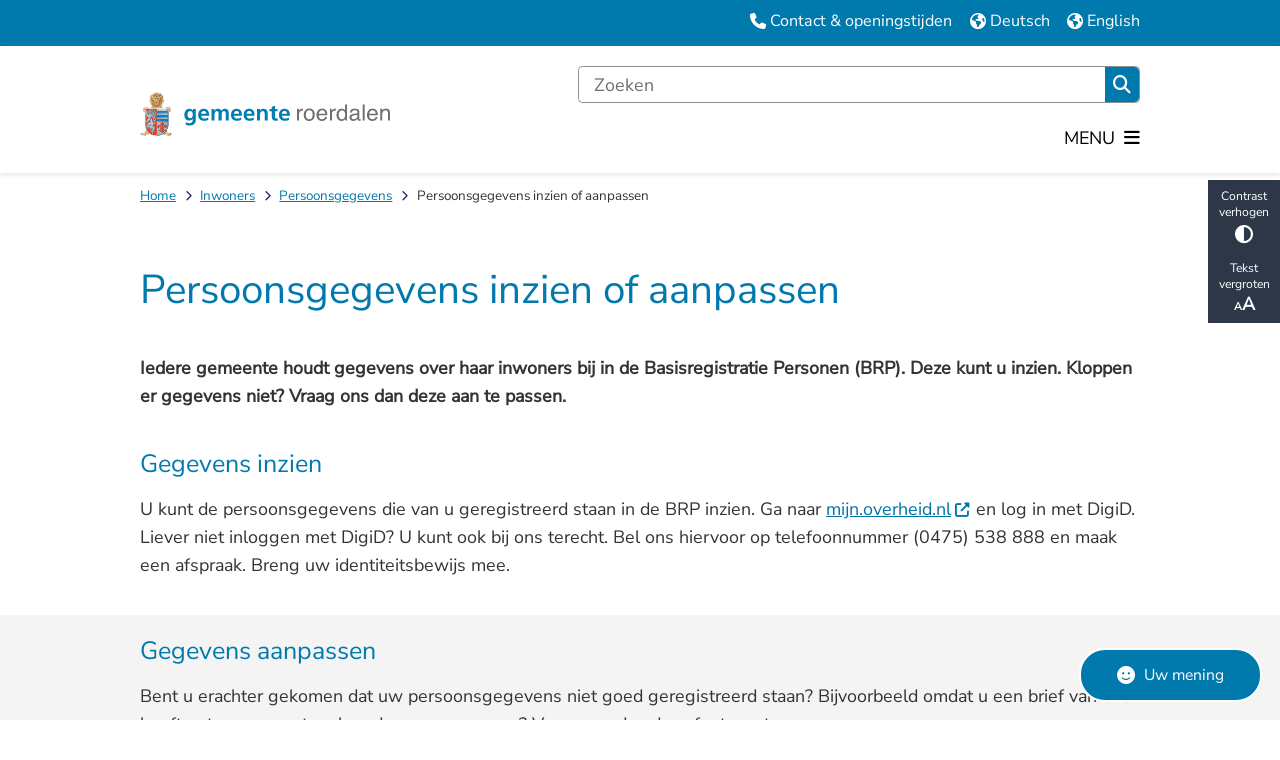

--- FILE ---
content_type: text/html; charset=utf-8
request_url: https://www.roerdalen.nl/persoonsgegevens-inzien-of-aanpassen?origin=/persoonsgegevens-inzien-aanpassen
body_size: 24251
content:
<!DOCTYPE html><html lang="nl"><head><meta charSet="utf-8" data-next-head=""/><meta name="viewport" content="width=device-width, initial-scale=1" data-next-head=""/><title data-next-head="">Persoonsgegevens inzien of aanpassen | Gemeente Roerdalen</title><link rel="shortcut icon" href="https://cuatro.sim-cdn.nl/roerdalen/uploads/2022-08/favicon_roerdalen.ico?cb=yf0gEPUz" data-next-head=""/><link rel="canonical" href="https://www.roerdalen.nl/persoonsgegevens-inzien-of-aanpassen" data-next-head=""/><meta name="title" content="Persoonsgegevens inzien of aanpassen" data-next-head=""/><meta name="description" content="Gemeente Roerdalen houdt informatie over haar inwoners bij in de Basisregistratie Personen (BRP). Kloppen er gegevens niet? Vraag ons dan om ze aan te passen." data-next-head=""/><meta name="abstract" content="Gemeente Roerdalen houdt informatie over haar inwoners bij in de Basisregistratie Personen (BRP). Kloppen er gegevens niet? Vraag ons dan om ze aan te passen." data-next-head=""/><meta name="keywords" content="gegevens, inzien, persoonsgegevens, bekijken, controleren, checken, inzien, aanpassen, inzage, brp, basisregistratie, basisadministratie, registratie, geregistreerd, register, gba" data-next-head=""/><meta property="og:site_name" content="Gemeente Roerdalen" data-next-head=""/><meta property="og:type" content="article" data-next-head=""/><meta property="og:url" content="https://www.roerdalen.nl/persoonsgegevens-inzien-of-aanpassen" data-next-head=""/><meta property="og:title" content="Persoonsgegevens inzien of aanpassen" data-next-head=""/><meta property="og:description" content="Gemeente Roerdalen houdt informatie over haar inwoners bij in de Basisregistratie Personen (BRP). Kloppen er gegevens niet? Vraag ons dan om ze aan te passen." data-next-head=""/><meta property="og:updated_time" content="2025-05-14T07:28:28+02:00" data-next-head=""/><meta property="og:locale" content="nl" data-next-head=""/><meta name="article:publisher" content="Gemeente Roerdalen" data-next-head=""/><meta name="article:tag" content="Paspoort rijbewijs en uittreksels" data-next-head=""/><meta name="article:published_time" content="2019-05-23T13:03:31+02:00" data-next-head=""/><meta name="article:modified_time" content="2025-05-14T07:28:28+02:00" data-next-head=""/><meta name="dcterms.title" content="Persoonsgegevens inzien of aanpassen" data-next-head=""/><meta name="dcterms.creator" content="Gemeente Roerdalen" data-next-head=""/><meta name="dcterms.publisher" content="Gemeente Roerdalen" data-next-head=""/><meta name="dcterms.date" content="2019-05-23T13:03:31+02:00" data-next-head=""/><meta name="dcterms.type" content="Producten en diensten" data-next-head=""/><meta name="dcterms.language" content="nl" data-next-head=""/><meta name="twitter:card" content="summary_large_image" data-next-head=""/><meta name="twitter:description" content="Gemeente Roerdalen houdt informatie over haar inwoners bij in de Basisregistratie Personen (BRP). Kloppen er gegevens niet? Vraag ons dan om ze aan te passen." data-next-head=""/><meta name="twitter:title" content="Persoonsgegevens inzien of aanpassen" data-next-head=""/><meta name="generator" content="SIMsite powered by Drupal" data-next-head=""/><meta name="robots" content="index, follow" data-next-head=""/><meta name="pageid" content="916" data-next-head=""/><meta name="theme-color" content="#000000"/><link rel="manifest" href="/api/manifest"/><link rel="preload" as="script" href="https://roerdalen.logging.simanalytics.nl/piwik.js" nonce="MTFjOWQ0YWEtNjZiNC00NGUwLTg3NjMtYTQ3Mzc5OGYzMTMw"/><link nonce="MTFjOWQ0YWEtNjZiNC00NGUwLTg3NjMtYTQ3Mzc5OGYzMTMw" rel="preload" href="https://cuatro.sim-cdn.nl/assets/2.8.2/_next/static/css/9501c0dfcf26ba98.css" as="style"/><link nonce="MTFjOWQ0YWEtNjZiNC00NGUwLTg3NjMtYTQ3Mzc5OGYzMTMw" rel="preload" href="https://cuatro.sim-cdn.nl/assets/2.8.2/_next/static/css/038b5d7207512bd5.css" as="style"/><link nonce="MTFjOWQ0YWEtNjZiNC00NGUwLTg3NjMtYTQ3Mzc5OGYzMTMw" rel="preload" href="https://cuatro.sim-cdn.nl/assets/2.8.2/_next/static/css/7166e78d8fcab4c4.css" as="style"/><link nonce="MTFjOWQ0YWEtNjZiNC00NGUwLTg3NjMtYTQ3Mzc5OGYzMTMw" rel="preload" href="https://cuatro.sim-cdn.nl/assets/2.8.2/_next/static/css/c2a0e44b852d9833.css" as="style"/><link nonce="MTFjOWQ0YWEtNjZiNC00NGUwLTg3NjMtYTQ3Mzc5OGYzMTMw" rel="preload" href="https://cuatro.sim-cdn.nl/assets/2.8.2/_next/static/css/640c2e3612a2de11.css" as="style"/><link nonce="MTFjOWQ0YWEtNjZiNC00NGUwLTg3NjMtYTQ3Mzc5OGYzMTMw" rel="preload" href="https://cuatro.sim-cdn.nl/assets/2.8.2/_next/static/css/1cf0b0b2cdd7fa75.css" as="style"/><style data-theme="vars" data-next-head="">:root {
  --primary: #0079ad;--white: #fff;--black: #000;--fontFamily: "Nunito sans",sans-serif;--fontFamilyHeadings: var(--fontFamily);--lineHeight: 1.5;--bodyBackgroundColor: #fff;--bodyColor: #6f6f6f;--bodyFontSize: 1.12rem;--paragraphOddColor: var(--bodyBackgroundColor);--paragraphOddColorMobile: var(--bodyBackgroundColor);--paragraphEvenColor: #f4f4f4;--paragraphEvenColorMobile: #f4f4f4;--contentDesktopMaxWidth: 1200px;--contentLaptopMaxWidth: 1000px;--simpleLoaderColor: var(--primary);--loaderColor: var(--primary);--fontAwesomeFree: "Font Awesome 6 Free";--fontAwesomeBrands: "Font Awesome 6 Brands";--iconsColor: unset;--bodyLineHeight: var(--lineHeight);--contentPaddingX: 10vw;--contentPaddingXMobile: 8vw;--contentTextDesktopMaxWidth: 860px;--contentTextLaptopMaxWidth: var(--contentLaptopMaxWidth);--contentHeaderDesktopMaxWidth: var(--contentDesktopMaxWidth);--contentHeaderLaptopMaxWidth: var(--contentLaptopMaxWidth);--contentColor: #333333;--inputColor: #6f6f6f;--h1Color: var(--primary);--h1FontFamily: var(--fontFamilyHeadings);--h1FontSize: 2.25rem;--h1FontStyle: normal;--h1FontWeight: 300;--h1LineHeight: var(--lineHeight);--h1MarginTop: 1em;--h1MarginBottom: 0.5em;--h2Color: var(--primary);--h2FontFamily: var(--fontFamilyHeadings);--h2FontSize: 1.4rem;--h2FontStyle: normal;--h2FontWeight: 400;--h2LineHeight: var(--lineHeight);--h2MarginTop: 0;--h2MarginBottom: 0.5em;--h3Color: #262262;--h3FontFamily: var(--fontFamilyHeadings);--h3FontSize: 1.2rem;--h3FontStyle: normal;--h3FontWeight: 400;--h3LineHeight: var(--lineHeight);--h3MarginTop: 0;--h3MarginBottom: 0px;--h4Color: #0074A6;--h4FontFamily: var(--fontFamilyHeadings);--h4FontSize: 1.2rem;--h4FontStyle: normal;--h4FontWeight: 400;--h4LineHeight: var(--lineHeight);--h4MarginTop: 0;--h4MarginBottom: .5rem;--h5Color: var(--primary);--h5FontFamily: var(--fontFamilyHeadings);--h5FontSize: 1.1rem;--h5FontStyle: italic;--h5FontWeight: 400;--h5LineHeight: var(--lineHeight);--h5MarginTop: 0;--h5MarginBottom: .5rem;--h6Color: var(--primary);--h6FontFamily: var(--fontFamilyHeadings);--h6FontSize: 1rem;--h6FontStyle: italic;--h6FontWeight: 400;--h6LineHeight: var(--lineHeight);--h6MarginTop: 0;--h6MarginBottom: .5rem;--imageBorderRadius: 15px;--heroBackgroundColor: transparent;--heroTitleAndSearchbarTextColor: white;--heroTitleAndSearchbarTitleFontFamily: var(--fontFamily);--heroTitleAndSearchbarTitleFontWeight: inherit;--heroTitleAndSearchbarSubtitleFontFamily: var(--fontFamily);--heroTitleAndSearchbarSubtitleFontWeight: inherit;--heroTitleAndSearchbarSubTitleFontSize: 1.875rem;--heroTitleAndSearchbarBoxButtonIcon: "\f002";--heroTitleAndSearchbarContentTextDesktopMaxWidth: var(--contentTextDesktopMaxWidth);--heroTitleAndSearchbarContentTextLaptopMaxWidth: var(--contentTextLaptopMaxWidth);--heroTitleAndSearchbarContentTextTabletMaxWidth: var(--contentTextLaptopMaxWidth);--heroTitleAndSearchbarSearchBarWidthDesktop: 70%;--heroOrganizationIntroMobileBackground: var(--paragraphOddColor);--heroOrganizationIntroLogoMaxWidth: 300px;--paragraphFontSize: 1rem;--paragraphLineHeight: 1.6rem;--paragraphMarginBottom: 1em;--paragraphPadding: 1em;--paragraphOrderedListFontSize: var(--paragraphFontSize);--paragraphOrderedListLineHeight: var(--paragraphLineHeight);--paragraphColumnsTitleTextAlign: left;--paragraphColumnsGap: 2rem;--paragraphColumnsGapMobile: var(--paragraphColumnsGap);--paragraphCTABlockBorder: solid 1px var(--primary);--paragraphCTABlockBorderRadius: none;--paragraphCTABlockBoxShadow: none;--paragraphCTABlockBackground: var(--white);--paragraphCTABlockColor: inherit;--paragraphCTABlockButtonBackgroundColor: var(--callToActionBackgroundColor);--paragraphCTABlockButtonColor: var(--callToActionColor);--paragraphCTABlockButtonBorder: var(--callToActionBorder);--teaserPaddingLeft: 0px;--teaserPaddingBottom: 0px;--teaserBorderLeftColor: transparent;--teaserBorderLeftWidth: 0;--listMarginLeft: 1.8rem;--listMarginLeftSubList: 1rem;--listItemPaddingLeft: 0;--ulMarginTop: 10px;--ulMarginBottom: 24px;--ulMarginLeft: var(--listMarginLeft);--ulMarginLeftSubList: var(--listMarginLeftSubList);--ulListItemPaddingLeft: var(--listItemPaddingLeft);--olMarginTop: 10px;--olMarginBottom: 24px;--olMarginLeft: var(--listMarginLeft);--olMarginLeftSubList: var(--listMarginLeftSubList);--olListItemPaddingLeft: var(--listItemPaddingLeft);--liMarginBottom: 8px;--tableHeadingCellColor: "";--tableHeadingCellBackgroundColor: "";--tableCellPadding: 15px;--tableCellMinWidth: 100px;--tableCaptionColor: var(--contentColor);--tableCaptionFontSize: var(--bodyFontSize);--tableCaptionFontStyle: italic;--rssButtonFontSize: 0.7rem;--rssButtonFontColor: var(--primary);--rssButtonColor: var(--primary);--linkColor: #0074A6;--linkColorOnHover: var(--linkColor);--linkUnderLineOffset: auto;--buttonColor: #FFFFFF;--buttonBackgroundColor: #0079ad;--buttonHoverBackgroundColor: var(--buttonBackgroundColor);--buttonHoverColor: var(--buttonColor);--buttonHoverOpacity: 0.9;--buttonDisabledColor: var(--white);--buttonDisabledBackgroundColor: #585858;--buttonBorder: none;--buttonBorderRadius: 15px;--buttonFontWeight: 400;--bulletColor: #262262;--bulletColorFooter: #c4c4c4;--bulletIcon: "\f105";--bulletFontSize: 1rem;--bulletMargin: 1rem;--bulletLineHeight: calc(var(--paragraphLineHeight) * 1rem);--iconHoverColor: var(--white);--iconRoundedColor: #327497;--iconRoundedBackgroundColor: var(--white);--shareButtonColor: var(--buttonColor);--shareButtonBackgroundColor: var(--buttonBackgroundColor);--cardColorOnHover: inherit;--callToActionBackgroundColor: var(--primary);--callToActionColor: var(--white);--callToActionBorder: var(--buttonBorder);--callToActionHoverBackgroundColor: var(--callToActionBackgroundColor);--callToActionHoverColor: var(--callToActionColor);--callToAction2BackgroundColor: var(--primary);--callToAction2Color: var(--white);--callToAction2Border: var(--buttonBorder);--callToAction2HoverBackgroundColor: var(--callToAction2BackgroundColor);--callToAction2HoverColor: var(--callToAction2Color);--buttonArrowShapeBackgroundColor: var(--buttonBackgroundColor);--buttonArrowShapeBorderRadius: var(--buttonBorderRadius);--buttonArrowShapeColor: var(--buttonColor);--buttonArrowShapeHoverBackgroundColor: var(--buttonHoverBackgroundColor);--buttonArrowShapeHoverColor: var(--buttonHoverColor);--logoMaxWidth: 320px;--logoMobileMaxWidth: 200px;--logoMargin: 2rem;--logoTabletPortraitMargin: var(--logoMargin);--logoContrastFilter: grayscale(100%);--mainNavColor: #000;--mainNavColorMobile: var(--mainNavColor);--mainNavFontSize: 1.1rem;--mainNavIconColor: inherit;--mainNavPadding: 0.6rem;--mainNavSeparatorColor: #FFFFFF;--navColor: #000;--fullWidthMenuBackgroundColor: #262262;--fullWidthMenuColor: #FFFFFF;--openSubmenuIconColor: #666;--topMainNavColor: var(--primary);--topMainNavIconColor: var(--mainNavIconColor);--topMainNavBackgroundColor: #FFFFFF;--topMainNavBorderHeight: 10px;--headerBackgroundColor: var(--white);--headerBoxShadow: 0 2px 4px 0 rgba(0,0,0,0.10);--headerSearchbarNextToMenuSearchButtonBackgroundColor: var(--buttonBackgroundColor);--headerSearchbarNextToMenuSearchButtonColor: var(--buttonColor);--headerSearchbarNextToMenuSearchButtonBorder: var(--buttonBorder);--headerSearchbarNextToMenuSearchButtonBorderBottom: var(--headerSearchbarNextToMenuSearchButtonBorder);--stickyHeaderLogoHeight: calc(0.5 * 5dvw + 5dvh);--navBorderColor: var(--primary);--activeSubNavColor: #FFFFFF;--activeSubNavIconColor: var(--mainNavIconColor);--activeSubNavBackgroundColor: #262262;--activeMainNavBorderColor: #FFFFFF;--mobileMenuActiveAndHoverSubNavColor: var(--activeSubNavColor);--mobileMenuActiveAndHoverSubNavBackgroundColor: var(--activeSubNavBackgroundColor);--mobileMenuCloseButtonColor: var(--primary);--searchBoxButtonColor: var(--white);--searchBoxButtonBackgroundColor: var(--primary);--searchBoxButtonBackgroundColorOnBlur: #706F6F;--searchBoxColor: #6f6f6f;--searchBoxPlaceholderColor: #6f6f6f;--searchBoxDesktopWidth: 75%;--searchBoxVerticalDesignDesktopWidth: 70%;--searchBoxShadow: 0 0px 0px 0 rgba(0, 0, 0, .12), 0 0px 0px 0 rgba(0, 0, 0, .08);--searchBoxFontSize: 1rem;--searchBoxBorderRadius: .25rem;--searchBoxBorder: 1px solid #8F8F8F;--searchSuggestionsTitleColor: var(--primary);--searchSuggestionsDescriptionColor: var(--contentColor);--searchSuggestionsHoverColor: #f4f4f4;--searchResultsURLFontColor: #646a70;--searchResultsDatelineFontSize: .875rem;--searchResultsDatelineFontColor: var(--contentColor);--searchResultsDatelineFontWeight: normal;--searchResultsTopBarBackgroundColor: none;--searchResultsTopBarPadding: 0px;--searchResultsHighlightedSearchWordColor: inherit;--socialButtonsColor: var(--white);--socialButtonsBackgroundColor: var(--primary);--contentHeaderBorderBottom: none;--contentHeaderPaddingBottom: initial;--contentListItemBorderRadius: 15px;--contentListItemDateBorderColor: var(--primary);--contentListPlaceholderBackgroundColor: #dae1e7;--contentListImageBorderRadius: 15px;--contentListBulletIcon: var(--bulletIcon);--contentListBulletIconMargin: var(--bulletMargin);--contentListButtonIcon: "\f105";--contentListButtonBackgroundColor: var(--buttonBackgroundColor);--contentListButtonBorder: var(--buttonBorder);--contentListButtonBorderRadius: var(--buttonBorderRadius);--contentListActionButtonBackgroundColor: var(--buttonBackgroundColor);--contentListActionButtonBorder: var(--buttonBorder);--contentListActionButtonBorderRadius: var(--buttonBorderRadius);--contentListActionButtonIcon: "\f105";--itemLayoutListItemMargin: 2rem;--contentListTwoColumnsTitleFontSize: var(--bodyFontSize);--contentListTwoColumnsTitleTextDecoration: underline;--contentListTwoColumnsTitleColor: var(--linkColor);--contentListTwoColumnsTitleFontFamily: var(--fontFamily);--contentListTwoColumnsTitleLineHeight: var(--bodyLineHeight);--contentListItemTitleFontSize: var(--bodyFontSize);--contentListItemTitleTextDecoration: underline;--contentListItemTitleColor: var(--linkColor);--contentListItemTitleFontFamily: var(--fontFamily);--contentListItemTitleLineHeight: var(--bodyLineHeight);--paragraphListDateColor: #333333;--paragraphListTitleColor: var(--primary);--promotedItemsBoxShadow: none;--verticalDesignTopTaskBackgroundHeight: 50vh;--verticalDesignTopTaskBackgroundHeightMobile: 250px;--verticalDesignTopTaskBackgroundMinHeight: 450px;--verticalDesignFooterColumnsColor: var(--white);--verticalDesignFooterColumnsBackgroundColor: #262262;--verticalDesignParagraphOddColor: var(--paragraphOddColor);--verticalDesignParagraphEvenColor: var(--paragraphEvenColor);--ratingFormToggleButtonFontColor: var(--white);--ratingFormToggleButtonBorderColor: var(--white);--ratingFormToggleButtonBackgroundColor: var(--primary);--ratingFormTextColor: var(--primary);--ratingFormSmileySmileColor: #37b73b;--ratingFormSmileyNeutralColor: #ffae07;--ratingFormSmileyFrownColor: #ff0035;--ratingFormBackgroundColor: var(--cookieBannerBackgroundColor);--ratingFormShadow: rgba(14, 30, 37, 0.12) 0px 2px 4px 0px, rgba(14, 30, 37, 0.32) 0px 2px 16px 0px;--ratingFormSubmitButtonBackgroundColor: var(--primary);--ratingFormSubmitButtonFontColor: var(--white);--ratingFormSubmitButtonBackgroundColorOnBlur: #b0b0b0;--notFoundFormBackgroundColor: #efefef;--notFoundFormButtonsFontSize: 1rem;--notFoundFormButtonsFontFamily: var(--fontFamily);--notFoundFormButtonsFontTransform: uppercase;--notFoundFormPositiveButtonFontColor: var(--white);--notFoundFormPositiveButtonBackgroundColor: #5B8217;--notFoundFormNegativeButtonFontColor: var(--white);--notFoundFormNegativeButtonBackgroundColor: #e30613;--notFoundFormButtonBackgroundColorOnBlur: #b0b0b0;--notFoundFormSubmitButtonFontColor: var(--white);--notFoundFormSubmitButtonBackgroundColor: var(--primary);--notFoundFormInputColor: var(--black);--notFoundFormLabelColor: var(--black);--formErrorListBackgroundColor: #efefef;--formErrorListBorder: none;--errorMessageEmailColor: #9a002a;--cookieBannerColorInvertedBackgroundColor: var(--primary);--cookieBannerColorInverted: false;--cookieBannerSmall: false;--cookieModalBackground: var(--white);--selectBlockSectionBackground: #efefef;--selectBlockSectionIcons: var(--primary);--fullWidthContentHeaderPageTitleColor: var(--h1Color);--fullWidthImageMaxHeight: none;--dropdownBackgroundColorHover: #f7fafc;--dropdownBackgroundColorActive: var(--primary);--dropdownOptionIcon: "\f111";--dropdownOptionIconActive: "\f192";--footerCallToActionBackgroundColor: var(--callToActionBackgroundColor);--footerCallToActionHoverBackgroundColor: var(--footerCallToActionBackgroundColor);--footerCallToActionHoverColor: var(--footerCallToActionColor);--footerCallToActionColor: var(--callToActionColor);--footerCallToActionBorder: var(--callToActionBorder);--footerCallToAction2BackgroundColor: var(--callToAction2BackgroundColor);--footerCallToAction2HoverBackgroundColor: var(--footerCallToAction2BackgroundColor);--footerCallToAction2HoverColor: var(--footerCallToAction2Color);--footerCallToAction2Color: var(--callToAction2Color);--footerCallToAction2Border: var(--callToAction2Border);--footerExternalLinkBackground: transparent;--submenuBackgroundColor: transparent;--blockQuoteFontSize: 2rem;--blockQuoteFontStyle: italic;--blockQuoteLineHeight: var(--lineHeight);--blockQuoteColor: var(--primary);--blockQuoteBackgroundColor: #fff;--blockQuoteBorderColor: #dcdcdc;--blockQuotePadding: 0.5rem 1.5rem 1.5rem 0;--blockQuoteIconColor: var(--bodyColor);--overlayBackground: var(--primary);--overlayColor: var(--white);--overlayLayoutCloseButtonColor: var(--overlayColor);--searchOverlayButtonDesktopIcon: "\f002";--searchOverlayBackground: var(--overlayBackground);--menuOverlayColor: var(--overlayColor);--menuOverlayBackground: var(--overlayBackground);--menuOverlayMobileQuickMenuColor: var(--white);--menuOverlayMobileQuickMenuBackgroundColor: var(--primary);--menuOverlayMobileQuickMenuBorder: 1px solid var(--white);--menuOverlayMobileQuickMenuBorderRadius: 5px;--menuOverlaySubLinkBulletIcon: var(--bulletIcon);--wysiwygEmbeddedImageMarginRight: 2rem;--wysiwygEmbeddedImageMarginBottom: 2rem;--wysiwygEmbeddedImageMarginLeft: 2rem;--figcaptionFontSize: 0.75rem;--contentTeaserFontStyle: normal;--contentTeaserFontWeight: bold;--contentIntroFontSize: var(--paragraphFontSize);--contentIntroLineHeight: var(--paragraphLineHeight);--contentIntroFontStyle: var(--contentTeaserFontStyle);--contentIntroFontWeight: var(--contentTeaserFontWeight);--focusColor: var(--black);--focusBackgroundColor: var(--white);--focusBoxShadow: 0 10px 15px -3px rgba(255, 255, 255, 0.4), 0 4px 6px -2px rgba(255, 255, 255, 0.4);--focusOutlineWidth: 3px;--focusOutlineStyle: dotted;--focusOutlineColor: var(--black);--focusOutlineColorContrast: var(--focusOutlineColor);--focusColorContrast: var(--focusColor);--focusBackgroundColorContrast: var(--focusBackgroundColor);--focusBoxShadowContrast: var(--focusBoxShadow);--transparentHeaderOffsetDesktop: 0;--transparentHeaderOffsetMobile: 0;--useAccessibleMenu: true;--paragraphScrollToNextParagraphIconColor: #FFFFFF;--colouredTopTasksDesignBlockBackgroundColor1: #007EB4;--colouredTopTasksDesignBlockBackgroundColor2: #078523;--colouredTopTasksDesignBlockBackgroundColor3: #707878;--colouredTopTasksDesignBlockBackgroundColor4: #e1011b;--colouredTopTasksDesignBlockBackgroundColor5: #0079ad;--colouredTopTasksDesignBlockRadius: 15px;--highlightedBorderColor: #FFFFFF;--blocksDesignPageTitleBackgroundTransparency: 1.0;--paragraphLinksMarginBottom: 0.8rem;--paragraphLinksTitleFontStyle: strong;--paragraphLinksTitleFontWeight: 400;--openingHoursHeadingColor: #0079ad;--quickMenuFontSize: 0.9rem;--quickMenuNavPadding: 1rem;--quickMenuNavContainerPadding: 5px 0px;--quickMenuBackgroundColor: #0079ad;--submenuThreeColumnsBoxShadow: 0 1px 3px 0 rgba(135, 135, 135, 0.6), 0 1px 2px 0 rgba(0, 0, 0, 0.15);;--paragraphLinksTitleFontSize: 1.3em;--paragraphLinksTitleColor: #000;--openingHoursBackgroundColor: #f7f7f7;--contentListThreeColumnsItemBoxShadow: 0 3px 6px rgba(0,0,0,0.08), 0 3px 6px rgba(0,0,0,0.11);--contentListThreeColumnsBackgroundColor: white;--contentListThreeColumnsContentPadding: 1.5rem;--contentListThreeColumnsContentPaddingTop: 1.5rem;--contentListThreeColumnsTitleFontSize: 1.3rem;--submenuThreeColumnsBorderRadius: 15px;--highlightedBorderRadius: 15px;
}</style><script type="application/ld+json" data-next-head="">[]</script><style data-theme="vars" data-next-head="">:root {
  --accessibilityBarBackground: #2d3748;--accessibilityBarColor: var(--white);--accessibilityBarBorderRadius: 0;--accessibilityBarGap: 0;
}</style><style data-theme="vars" data-next-head="">:root {
  --quickMenuBackgroundColor: #0079ad;--quickMenuColor: var(--white);--quickMenuFontSize: 0.9rem;--quickMenuNavPadding: 1rem;--quickMenuNavContainerPadding: 5px 0px;--quickMenuUnderlineColor: var(--quickMenuColor);--quickMenuButtonBackgroundColor: var(--buttonBackgroundColor);--quickMenuButtonColor: var(--buttonColor);
}</style><style data-theme="vars" data-next-head="">:root {
  --contentHeroNoImageIntroFontWeight: var(--contentIntroFontWeight);
}</style><style data-theme="vars" data-next-head="">:root {
  --breadcrumbLinkColor: var(--primary);--breadcrumbFontSize: 0.75rem;--breadcrumbFontFamily: var(--fontFamily);--breadcrumbSeparatorIconColor: var(--bulletColor);--breadcrumbSeparatorIcon: "\f054";--breadcrumbMarginTop: 0.75rem;--breadcrumbMarginBottom: 0.75rem;
}</style><style data-theme="vars" data-next-head="">:root {
  --paragraphTextDesktopMaxWidthLandingPage: none;--paragraphTextLaptopMaxWidthLandingPage: none;
}</style><style data-theme="vars" data-next-head="">:root {
  --paragraphLinksMarginBottom: 0.8rem;--paragraphLinksTitleColor: #000;--paragraphLinksTitleFontSize: 1.3em;--paragraphLinksTitleFontStyle: strong;--paragraphLinksTitleFontWeight: 400;--paragraphLinksBulletIcon: "";--paragraphLinksBulletIconColor: var(--paragraphLinksLinkColor);--paragraphLinksBulletIconMargin: 0;--paragraphLinksBulletIconFontSize: "";--paragraphLinksLinkColor: var(--linkColor);--paragraphLinksTitlePaddingBottom: 0.5rem;
}</style><style data-theme="vars" data-next-head="">:root {
  --linkableHeadingScrollMarginTop: 0px;--linkableHeadingScrollMarginTopMobile: var(--linkableHeadingScrollMarginTop);
}</style><style data-theme="vars" data-next-head="">:root {
  --scrollToTopButtonBackgroundColor: var(--buttonBackgroundColor);--scrollToTopButtonColor: var(--buttonColor);--scrollToTopButtonBorder: none;--scrollToTopButtonBorderRadius: 0px;
}</style><style data-theme="vars" data-next-head="">:root {
  --quickLinksFontSize: var(--mainNavFontSize);--quickLinksColor: var(--mainNavColor);--quickLinksButtonBackgroundColor: var(--buttonBackgroundColor);--quickLinksButtonColor: var(--buttonColor);--quickLinksButtonBorderRadius: var(--buttonBorderRadius);--quickLinksButtonHoverBackgroundColor: var(--buttonHoverBackgroundColor);--quickLinksButtonHoverColor: var(--quickLinksButtonColor);--quickLinksButtonPadding: 0.5rem 1rem;--quickLinksGap: 2rem;
}</style><link rel="stylesheet" href="https://cuatro.sim-cdn.nl/assets/2.8.2/iconFonts/opengemeenten/css/opengemeenten.css"/><link rel="stylesheet" href="https://cuatro.sim-cdn.nl/assets/2.8.2/iconFonts/toptaken/css/toptaken.css"/><link rel="stylesheet" href="https://cuatro.sim-cdn.nl/assets/2.8.2/iconFonts/fontawesome6/css/fontawesome.6.7.2.css"/><link rel="stylesheet" href="https://cuatro.sim-cdn.nl/assets/2.8.2/iconFonts/fontawesome6/css/v5-font-face.css"/><link rel="stylesheet" href="https://cuatro.sim-cdn.nl/assets/2.8.2/iconFonts/fontawesome6/css/v4-shims.css"/><link rel="stylesheet" href="https://cuatro.sim-cdn.nl/assets/2.8.2/fonts/openDyslexic/css/open-dyslexic.css"/><link rel="stylesheet" href="https://fonts.bunny.net/css?family=Nunito+Sans&amp;display=swap"/><link nonce="MTFjOWQ0YWEtNjZiNC00NGUwLTg3NjMtYTQ3Mzc5OGYzMTMw" rel="stylesheet" href="https://cuatro.sim-cdn.nl/assets/2.8.2/_next/static/css/9501c0dfcf26ba98.css" data-n-g=""/><link nonce="MTFjOWQ0YWEtNjZiNC00NGUwLTg3NjMtYTQ3Mzc5OGYzMTMw" rel="stylesheet" href="https://cuatro.sim-cdn.nl/assets/2.8.2/_next/static/css/038b5d7207512bd5.css" data-n-p=""/><link nonce="MTFjOWQ0YWEtNjZiNC00NGUwLTg3NjMtYTQ3Mzc5OGYzMTMw" rel="stylesheet" href="https://cuatro.sim-cdn.nl/assets/2.8.2/_next/static/css/7166e78d8fcab4c4.css" data-n-p=""/><link nonce="MTFjOWQ0YWEtNjZiNC00NGUwLTg3NjMtYTQ3Mzc5OGYzMTMw" rel="stylesheet" href="https://cuatro.sim-cdn.nl/assets/2.8.2/_next/static/css/c2a0e44b852d9833.css"/><link nonce="MTFjOWQ0YWEtNjZiNC00NGUwLTg3NjMtYTQ3Mzc5OGYzMTMw" rel="stylesheet" href="https://cuatro.sim-cdn.nl/assets/2.8.2/_next/static/css/640c2e3612a2de11.css"/><link nonce="MTFjOWQ0YWEtNjZiNC00NGUwLTg3NjMtYTQ3Mzc5OGYzMTMw" rel="stylesheet" href="https://cuatro.sim-cdn.nl/assets/2.8.2/_next/static/css/1cf0b0b2cdd7fa75.css"/><noscript data-n-css="MTFjOWQ0YWEtNjZiNC00NGUwLTg3NjMtYTQ3Mzc5OGYzMTMw"></noscript><script defer="" nonce="MTFjOWQ0YWEtNjZiNC00NGUwLTg3NjMtYTQ3Mzc5OGYzMTMw" noModule="" src="https://cuatro.sim-cdn.nl/assets/2.8.2/_next/static/chunks/polyfills-42372ed130431b0a.js"></script><script defer="" src="https://cuatro.sim-cdn.nl/assets/2.8.2/_next/static/chunks/Introduction.29cf6574be6a6940.js" nonce="MTFjOWQ0YWEtNjZiNC00NGUwLTg3NjMtYTQ3Mzc5OGYzMTMw"></script><script defer="" src="https://cuatro.sim-cdn.nl/assets/2.8.2/_next/static/chunks/ParagraphText.b93db7eb523d892d.js" nonce="MTFjOWQ0YWEtNjZiNC00NGUwLTg3NjMtYTQ3Mzc5OGYzMTMw"></script><script defer="" src="https://cuatro.sim-cdn.nl/assets/2.8.2/_next/static/chunks/NotFoundForm.9941d5327be5f8e6.js" nonce="MTFjOWQ0YWEtNjZiNC00NGUwLTg3NjMtYTQ3Mzc5OGYzMTMw"></script><script defer="" src="https://cuatro.sim-cdn.nl/assets/2.8.2/_next/static/chunks/RatingForm.63fc81b45b289b8e.js" nonce="MTFjOWQ0YWEtNjZiNC00NGUwLTg3NjMtYTQ3Mzc5OGYzMTMw"></script><script src="https://cuatro.sim-cdn.nl/assets/2.8.2/_next/static/chunks/webpack-da7161853167b062.js" nonce="MTFjOWQ0YWEtNjZiNC00NGUwLTg3NjMtYTQ3Mzc5OGYzMTMw" defer=""></script><script src="https://cuatro.sim-cdn.nl/assets/2.8.2/_next/static/chunks/framework-31a549d445d65f75.js" nonce="MTFjOWQ0YWEtNjZiNC00NGUwLTg3NjMtYTQ3Mzc5OGYzMTMw" defer=""></script><script src="https://cuatro.sim-cdn.nl/assets/2.8.2/_next/static/chunks/main-ddde7dc9e878ad4d.js" nonce="MTFjOWQ0YWEtNjZiNC00NGUwLTg3NjMtYTQ3Mzc5OGYzMTMw" defer=""></script><script src="https://cuatro.sim-cdn.nl/assets/2.8.2/_next/static/chunks/pages/_app-041e7f8b813e2afd.js" nonce="MTFjOWQ0YWEtNjZiNC00NGUwLTg3NjMtYTQ3Mzc5OGYzMTMw" defer=""></script><script src="https://cuatro.sim-cdn.nl/assets/2.8.2/_next/static/chunks/5394-a5a82fe66e7d9bfd.js" nonce="MTFjOWQ0YWEtNjZiNC00NGUwLTg3NjMtYTQ3Mzc5OGYzMTMw" defer=""></script><script src="https://cuatro.sim-cdn.nl/assets/2.8.2/_next/static/chunks/558-229df1cc704f9d31.js" nonce="MTFjOWQ0YWEtNjZiNC00NGUwLTg3NjMtYTQ3Mzc5OGYzMTMw" defer=""></script><script src="https://cuatro.sim-cdn.nl/assets/2.8.2/_next/static/chunks/5880-b0fcb80b519cc099.js" nonce="MTFjOWQ0YWEtNjZiNC00NGUwLTg3NjMtYTQ3Mzc5OGYzMTMw" defer=""></script><script src="https://cuatro.sim-cdn.nl/assets/2.8.2/_next/static/chunks/pages/%5B%5B...all%5D%5D-4bf212ae5b3bf0cd.js" nonce="MTFjOWQ0YWEtNjZiNC00NGUwLTg3NjMtYTQ3Mzc5OGYzMTMw" defer=""></script><script src="https://cuatro.sim-cdn.nl/assets/2.8.2/_next/static/2.8.2/_buildManifest.js" nonce="MTFjOWQ0YWEtNjZiNC00NGUwLTg3NjMtYTQ3Mzc5OGYzMTMw" defer=""></script><script src="https://cuatro.sim-cdn.nl/assets/2.8.2/_next/static/2.8.2/_ssgManifest.js" nonce="MTFjOWQ0YWEtNjZiNC00NGUwLTg3NjMtYTQ3Mzc5OGYzMTMw" defer=""></script></head><body><div id="__next"><div id="BodyWrapper_wrapper__767Lq" class="BodyWrapper_focusStyles__riH7z"><section aria-label="Laden van de pagina" class="Accessibility_visuallyHidden__7de9x"><div class="NextPageLoader_loader__7xyNW no_solr" role="status"><p>De inhoud is geladen.</p></div></section><section tabindex="-1" aria-label="Skiplinks" id="skiplinks"><ul class="Skiplinks_skipLinks__bKEoQ no_solr"><li class="Skiplinks_skipLinksListItem__DK58w"><a href="#skip-links-content" class="Skiplinks_skipLinksLink__tJqsF">Naar de inhoud gaan</a></li></ul></section><section aria-label="Toegankelijkheidsbalk" class="AccessibilityBar_accessibilityBar__k20_I no_solr  AccessibilityBar_gridRow_2__4a4NW"><div class="AccessibilityBar_contrast__fRyyN"><button class="contrast AccessibilityBar_abButton__yxIFl" type="button">Contrast verhogen<span class="AccessibilityBar_abIcon__X9oYt AccessibilityBar_abIconContrast__oFo2P" role="img" aria-hidden="true"></span></button></div><div class="AccessibilityBar_font__KmkUo"><button class="large-font AccessibilityBar_abButton__yxIFl" type="button">Tekst vergroten<span class="AccessibilityBar_abIcon__X9oYt AccessibilityBar_abIconLargeFont__1ECu_" role="img" aria-hidden="true"></span></button></div></section><div id="content" class="Page_stickyFooter__10yXn StickyFooter_stickyFooter__R8OLv"><div class="QuickMenu_quickMenu__Sm_TF no_solr"><nav class="QuickMenu_container__ZtoeO" aria-label="Snelmenu"><ul><li><a class="" href="/contact"><span class="toptasks-list-icon QuickMenu_icon__Gayqw fa fa-phone" role="img" aria-hidden="true"></span><span class="extra-menu-item QuickMenu_extraMenuItem__tdlOb">Contact &amp; openingstijden</span></a></li><li><a class="" href="/deutsch"><span class="toptasks-list-icon QuickMenu_icon__Gayqw fa fa-globe" role="img" aria-hidden="true"></span><span class="extra-menu-item QuickMenu_extraMenuItem__tdlOb">Deutsch</span></a></li><li><a class="" href="/english"><span class="toptasks-list-icon QuickMenu_icon__Gayqw fa fa-globe" role="img" aria-hidden="true"></span><span class="extra-menu-item QuickMenu_extraMenuItem__tdlOb">English</span></a></li></ul></nav></div><div class=""><header class="HeaderFlexible_flexibleHeader__3x0M_ flexible-header no_solr rs_preserve"><div class="HeaderFlexible_mobile__BJSMG"><div class="HeaderFlexible_row__ZHTSJ HeaderFlexible_sticky__jdZZX" style="padding:.5rem 0;background:var(--headerBackgroundColor);box-shadow:var(--headerBoxShadow)"><div class="HeaderFlexible_container__X5FBa"><div class="FlexibleHeaderLogo_logoWrapper__k_5pA logo-wrapper"><a title="Ga naar de homepage" href="/"><picture><img class="logo-img" width="841" height="595" src="https://cuatro.sim-cdn.nl/roerdalen/uploads/2022-10/logo-roerdalen-met-leeuw.svg?cb=lRThq_DG" alt="Logo gemeente roerdalen"/></picture></a></div><div class="FlexibleElements_elementGroup__EDuSH" style="flex-direction:row;justify-content:flex-end;align-items:center"><button type="button" id="site-navigation-«R6lcb9j6»" aria-expanded="false" class="menu-button OpenButton_openButton__sT749" aria-label="Open het menu" tabindex="0"><span class="OpenButton_openButtonLabel__mM0bL">Menu</span><span aria-hidden="true" class="OpenButton_openButtonIcon__PMZlR FontAwesome_fontAwesome__Q7inz"></span></button><div class="SearchBar_searchIsCollapsed__wTqyk search-bar rs_skip"><span class="SearchBar_expandIcon__OMRyD fa fa-search" role="img" aria-hidden="true"></span><form role="search"><div role="presentation" class="SearchBar_searchBarContainer__zFrYq"><input id="search-bar-«Ralcb9j6»" class="SearchBar_searchBarInput__sMZ85 search-bar-input open-expandable-search-icon" type="search" title="Zoeken" aria-label="Zoeken" placeholder="Zoeken" autoComplete="off" aria-haspopup="true" aria-describedby="search-bar-«Ralcb9j6»-input-describedby" name="trefwoord" value=""/><div id="search-bar-«Ralcb9j6»-input-describedby" class="SearchBar_searchInputDescribedBy___KsLe">Zodra er zoekresultaten zijn, gebruik de omhoog/omlaag toetsen om te navigeren en enter om te selecteren. Touch gebruikers, gebruik touch of swipe.</div><div aria-live="polite" class="SearchBar_searchInputAriaLive__jxdzJ"></div><div aria-label="Zoeksuggesties" role="application" aria-expanded="false" id="search-bar-«Ralcb9j6»-autocomplete-list" class="SearchBar_suggestionsListBox__kZP26 search-bar-suggestions-listbox offscreen"></div></div></form></div></div></div></div></div><div class="HeaderFlexible_desktop__5zfaq"><div class="HeaderFlexible_row__ZHTSJ" style="border-top:var(--topMainNavBorderHeight) solid var(--topMainNavBackgroundColor);background:var(--headerBackgroundColor);box-shadow:var(--headerBoxShadow);justify-content:flex-end"><div class="HeaderFlexible_container__X5FBa" style="align-items:normal;gap:1rem"><div class="FlexibleElements_elementGroup__EDuSH" style="padding:var(--logoMargin) 0;align-items:flex-start;width:25%"><div class="FlexibleHeaderLogo_logoWrapper__k_5pA logo-wrapper"><a title="Ga naar de homepage" href="/"><picture><img class="logo-img" width="841" height="595" src="https://cuatro.sim-cdn.nl/roerdalen/uploads/2022-10/logo-roerdalen-met-leeuw.svg?cb=lRThq_DG" alt="Logo gemeente roerdalen"/></picture></a></div></div><div class="FlexibleElements_elementGroup__EDuSH" style="flex-direction:column;justify-content:space-evenly;width:75%;gap:0"><div class="SearchBar_searchBar__QVgwE search-bar rs_skip" style="width:75%"><form role="search"><div role="presentation" class="SearchBar_searchBarContainer__zFrYq"><input id="search-bar-«R6mcb9j6»" class="SearchBar_searchBarInput__sMZ85 search-bar-input" type="search" title="Zoeken" aria-label="Zoeken" placeholder="Zoeken" autoComplete="off" aria-haspopup="true" aria-describedby="search-bar-«R6mcb9j6»-input-describedby" name="trefwoord" value=""/><div id="search-bar-«R6mcb9j6»-input-describedby" class="SearchBar_searchInputDescribedBy___KsLe">Zodra er zoekresultaten zijn, gebruik de omhoog/omlaag toetsen om te navigeren en enter om te selecteren. Touch gebruikers, gebruik touch of swipe.</div><div aria-live="polite" class="SearchBar_searchInputAriaLive__jxdzJ"></div><div aria-label="Zoeksuggesties" role="application" aria-expanded="false" id="search-bar-«R6mcb9j6»-autocomplete-list" class="SearchBar_suggestionsListBox__kZP26 search-bar-suggestions-listbox offscreen"></div></div><button class="SearchBar_button__WQtkm SearchBar_searchButton__fDxpG search-button" type="submit"><span class="SearchBar_icon__tyuo_ fa fa-search" role="img" aria-hidden="true"></span>Zoeken</button></form></div><button type="button" id="site-navigation-«Ramcb9j6»" aria-expanded="false" class="menu-button OpenButton_openButton__sT749" aria-label="Open het menu" tabindex="0"><span class="OpenButton_openButtonLabel__mM0bL">Menu</span><span aria-hidden="true" class="OpenButton_openButtonIcon__PMZlR FontAwesome_fontAwesome__Q7inz"></span></button></div></div></div></div></header></div><main id="skip-links-content" class="content-details-container ContentDetailsContainer_contentDetailsContainer__4zGtc"><article itemScope="" class="main-content content-wrapper"><header><div class="DefaultContentHeader_defaultContentHeader__w_7mr container-flex"><nav aria-label="Kruimelpad" id="breadcrumbs" class="Breadcrumb_breadcrumb__fK4dG no_solr rs_skip"><ol class="no-default-styling Breadcrumb_list___Q_uC"><li class="Breadcrumb_item__CXcEI"><a title="Ga naar de homepage" href="/">Home</a></li><li class="Breadcrumb_item__CXcEI"><a class="" href="/inwoners">Inwoners</a></li><li class="Breadcrumb_item__CXcEI"><a class="" href="/persoonsgegevens">Persoonsgegevens</a></li><li class="Breadcrumb_item__CXcEI"><span aria-current="location">Persoonsgegevens inzien of aanpassen</span></li></ol></nav><span id="Persoonsgegevens-inzien-of-aanpassen" style="position:absolute;left:-9999px" aria-hidden="true"></span><h1 class="LinkableHeading_scrollMarginTop__f8lQM PageTitle_pageTitle__7Tzm7 no_solr DefaultContentHeader_pageTitleVariableWidth__5sHyl" id="persoonsgegevens-inzien-of-aanpassen">Persoonsgegevens inzien of aanpassen</h1></div></header><div class="paragraphs Paragraphs_grid__GGa2J"><div class="paragraph Paragraphs_paragraph__cLuF0 Paragraphs_mainWidth__psiDU"><div class="Paragraphs_paragraphBackground__L8UqB Paragraphs_backgroundColor__dHRYy"></div><div class="intro Paragraphs_paragraph__cLuF0"><div class="text-container Introduction_contentIntroductionVariables__fgSjY Introduction_introBorder__bUhwx Introduction_introWidthSmaller___TY0z HTMLBody_htmlBody__BqDAh Lists_lists__AS1Rp"><p>Iedere gemeente houdt gegevens over haar inwoners bij in de Basisregistratie Personen (BRP). Deze kunt u inzien. Kloppen er gegevens niet? Vraag ons dan deze aan te passen.</p></div></div></div><div style="--paragraph-background-color:var(--paragraphOddColor)" class="paragraph Paragraphs_paragraph__cLuF0 Paragraphs_paragraphPadding__BEXBd Paragraphs_paragraphPaddingFirst__vpMNY Paragraphs_mainWidth__psiDU text"><div class="Paragraphs_paragraphBackground__L8UqB Paragraphs_backgroundColor__dHRYy"></div><div class="ParagraphText_paragraphText__8LBs7 text-container ParagraphText_maxContentWidth__6Yhpm HTMLBody_htmlBody__BqDAh Lists_lists__AS1Rp"><span id="Gegevens-inzien" style="position:absolute;left:-9999px" aria-hidden="true"></span><h2 class="LinkableHeading_scrollMarginTop__f8lQM" id="gegevens-inzien">Gegevens inzien</h2><p>U kunt de persoonsgegevens die van u geregistreerd staan in de BRP inzien. Ga naar <a href="https://mijn.overheid.nl/" class="HTMLBody_link__Lomaj Link_link__QNt8B Hover_linkHover__LUB4Y">mijn.overheid.nl<span role="img" aria-label="(externe link)"><span class="ExternalLinkIcon_external__otJ_Q" role="img" aria-hidden="true"></span></span></a> en log in met DigiD. Liever niet inloggen met DigiD? U kunt ook bij ons terecht. Bel ons hiervoor op telefoonnummer (0475) 538 888 en maak een afspraak. Breng uw identiteitsbewijs mee.</p></div></div><div style="--paragraph-background-color:var(--paragraphEvenColor)" class="paragraph Paragraphs_paragraph__cLuF0 Paragraphs_paragraphPadding__BEXBd Paragraphs_mainWidth__psiDU text"><div class="Paragraphs_paragraphBackground__L8UqB Paragraphs_backgroundColor__dHRYy"></div><div class="ParagraphText_paragraphText__8LBs7 text-container ParagraphText_maxContentWidth__6Yhpm HTMLBody_htmlBody__BqDAh Lists_lists__AS1Rp"><span id="Gegevens-aanpassen" style="position:absolute;left:-9999px" aria-hidden="true"></span><h2 class="LinkableHeading_scrollMarginTop__f8lQM" id="gegevens-aanpassen">Gegevens aanpassen</h2><p>Bent u erachter gekomen dat uw persoonsgegevens niet goed geregistreerd staan? Bijvoorbeeld omdat u een brief van ons heeft ontvangen met verkeerde gegevens erop? Vraag ons dan deze fout aan te passen.</p></div></div><div style="--paragraph-background-color:var(--paragraphOddColor)" class="paragraph Paragraphs_paragraph__cLuF0 Paragraphs_paragraphPadding__BEXBd Paragraphs_mainWidth__psiDU text"><div class="Paragraphs_paragraphBackground__L8UqB Paragraphs_backgroundColor__dHRYy"></div><div class="ParagraphText_paragraphText__8LBs7 text-container ParagraphText_maxContentWidth__6Yhpm HTMLBody_htmlBody__BqDAh Lists_lists__AS1Rp"><span id="Wat-moet-ik-doen" style="position:absolute;left:-9999px" aria-hidden="true"></span><h2 class="LinkableHeading_scrollMarginTop__f8lQM" id="wat-moet-ik-doen">Wat moet ik doen?</h2><p>Bel ons om een afspraak te maken voor een correctieverzoek. Ons telefoonnummer vindt u op de <a href="https://www.roerdalen.nl/contact" class="HTMLBody_link__Lomaj Link_link__QNt8B Hover_linkHover__LUB4Y">contactpagina</a>. Neem het volgende mee als u naar het gemeentehuis komt voor uw afspraak:</p><ul>
	<li>uw geldige identiteitsbewijs (paspoort, identiteitskaart of rijbewijs)</li>
	<li>een document waarop verkeerde gegevens van u staan</li>
	<li>een officieel document waarop de juiste gegevens staan, bijvoorbeeld een huwelijksakte</li></ul></div></div><div style="--paragraph-background-color:var(--paragraphEvenColor)" class="paragraph Paragraphs_paragraph__cLuF0 Paragraphs_paragraphPadding__BEXBd Paragraphs_mainWidth__psiDU text"><div class="Paragraphs_paragraphBackground__L8UqB Paragraphs_backgroundColor__dHRYy"></div><div class="ParagraphText_paragraphText__8LBs7 text-container ParagraphText_maxContentWidth__6Yhpm HTMLBody_htmlBody__BqDAh Lists_lists__AS1Rp"><span id="Hoe-gaat-het-verder" style="position:absolute;left:-9999px" aria-hidden="true"></span><h2 class="LinkableHeading_scrollMarginTop__f8lQM" id="hoe-gaat-het-verder">Hoe gaat het verder?</h2><p>Binnen vier weken passen wij de onjuiste gegevens aan. U ontvangt bericht als wij uw gegevens hebben aangepast. Ook als wij uw gegevens niet kunnen of mogen aanpassen, krijgt u hiervan bericht.</p><p>Bent u het niet eens met onze beslissing? Dan kunt u binnen zes weken <a href="https://www.roerdalen.nl/bezwaar-maken/" class="HTMLBody_link__Lomaj Link_link__QNt8B Hover_linkHover__LUB4Y">bezwaar maken</a>.</p></div></div><div style="--paragraph-background-color:var(--paragraphOddColor)" class="paragraph Paragraphs_paragraph__cLuF0 Paragraphs_paragraphPadding__BEXBd Paragraphs_mainWidth__psiDU links"><div class="Paragraphs_paragraphBackground__L8UqB Paragraphs_backgroundColor__dHRYy"></div><div class="ContentLinks_linksWrapper__BfjSa"><span id="Of-zoekt-u" style="position:absolute;left:-9999px" aria-hidden="true"></span><h2 class="LinkableHeading_scrollMarginTop__f8lQM ContentLinks_title__nNTOL" id="of-zoekt-u">Of zoekt u</h2><ul class="ContentLinks_linksContainer__yXdix columns--3" style="grid-template-areas:&#x27;link-0 link-1 link-2&#x27;;grid-template-columns:repeat(3, 1fr)"><li class="ContentLinks_contentLinksListItem__qENaC Hover_linkColorOnHover__VATXy" style="grid-area:link-0"><a class="" href="/overzicht-verstrekte-persoonsgegevens-opvragen">Overzicht verstrekte persoonsgegevens opvragen</a></li><li class="ContentLinks_contentLinksListItem__qENaC Hover_linkColorOnHover__VATXy" style="grid-area:link-1"><a class="" href="/persoonsgegevens-geheimhouden">Persoonsgegevens geheimhouden</a></li><li class="ContentLinks_contentLinksListItem__qENaC Hover_linkColorOnHover__VATXy" style="grid-area:link-2"><a class="" href="/uittreksel-persoonsgegevens-brp">Uittreksel persoonsgegevens BRP</a></li></ul></div></div><div style="--paragraph-background-color:#efefef" class="paragraph Paragraphs_paragraph__cLuF0 Paragraphs_paragraphPadding__BEXBd Paragraphs_paragraphPaddingLast__aI2O7 Paragraphs_mainWidth__psiDU not-found-form"><div class="Paragraphs_paragraphBackground__L8UqB Paragraphs_backgroundColor__dHRYy"></div><div class="NotFoundForm_notFoundFormContainer__WFE9Q no_solr"><div><fieldset><legend><span id="notFoundFormTitle" style="position:absolute;left:-9999px" aria-hidden="true"></span><h2 id="notfoundformtitle" class="LinkableHeading_scrollMarginTop__f8lQM">Heeft u gevonden wat u zocht?</h2></legend><button type="button" class="NotFoundDialogButton_button__VpAaU Button_button__eAGUb NotFoundDialogButton_positive__XFLBb" aria-pressed="false">Ja</button><button type="button" class="NotFoundDialogButton_button__VpAaU Button_button__eAGUb NotFoundDialogButton_negative__Bs_mh" aria-pressed="false">Nee</button></fieldset></div><div role="status"></div></div></div></div></article></main><footer><div class="FooterColumns_columnsWrapper__Le_LA no_solr FooterColumns_paddingBottomForScrollTopButton__KtSRr"><div class="FooterColumns_columns__0gwc6 container-flex content-wrapper FooterColumns_threeColumns__gGMh9"><div class="FooterColumn_column__q4tpI HTMLBody_htmlBody__BqDAh Lists_lists__AS1Rp"><span id="footer-Contactgegevens:" style="position:absolute;left:-9999px" aria-hidden="true"></span><h2 class="LinkableHeading_scrollMarginTop__f8lQM" id="footer-contactgegevens">Contactgegevens:</h2><p>Gemeente Roerdalen<br/>Schaapsweg 20<br/>6077 CG Sint Odiliënberg<br/>Telefoon: <a href="/#" class="HTMLBody_link__Lomaj Link_link__QNt8B Hover_linkHover__LUB4Y">(0475) 538 888</a><br/>E-mail: <a href="/#" class="HTMLBody_link__Lomaj Link_link__QNt8B Hover_linkHover__LUB4Y"><span class="__cf_email__" data-cfemail="1b72757d745b69747e697f7a777e75357577">[email&#160;protected]</span></a></p><p><a class="call-to-action HTMLBody_callToAction__lSg40 Button_button__eAGUb Button_callToAction__8_pTa" href="/contact">Afspraak &amp; openingstijden</a></p></div><div class="FooterColumn_column__q4tpI HTMLBody_htmlBody__BqDAh Lists_lists__AS1Rp"><span id="footer-Snel-naar:" style="position:absolute;left:-9999px" aria-hidden="true"></span><h2 class="LinkableHeading_scrollMarginTop__f8lQM" id="footer-snel-naar">Snel naar:</h2><p><a href="https://www.roerdalen.nl" class="HTMLBody_link__Lomaj Link_link__QNt8B Hover_linkHover__LUB4Y">Home</a><br/><a href="https://roerdalen.archiefweb.eu/#archive" class="HTMLBody_link__Lomaj Link_link__QNt8B Hover_linkHover__LUB4Y">Archief website<span role="img" aria-label="(externe link)"><span class="ExternalLinkIcon_external__otJ_Q" role="img" aria-hidden="true"></span></span></a></p><p><br/><a class="HTMLBody_link__Lomaj Link_link__QNt8B Hover_linkHover__LUB4Y" href="/colofon">Colofon</a><br/><a class="HTMLBody_link__Lomaj Link_link__QNt8B Hover_linkHover__LUB4Y" href="/privacy-verklaring">Privacy verklaring</a><br/><a class="HTMLBody_link__Lomaj Link_link__QNt8B Hover_linkHover__LUB4Y" href="/proclaimer">Proclaimer</a><br/><a class="HTMLBody_link__Lomaj Link_link__QNt8B Hover_linkHover__LUB4Y" href="/toegankelijkheid">Toegankelijkheid</a></p></div><div class="FooterColumn_column__q4tpI HTMLBody_htmlBody__BqDAh Lists_lists__AS1Rp"><span id="footer-Praat-mee-op-social-media!" style="position:absolute;left:-9999px" aria-hidden="true"></span><h2 class="LinkableHeading_scrollMarginTop__f8lQM" id="footer-praat-mee-op-social-media">Praat mee op social media!</h2><p><a class="HTMLBody_socialLink__v03oW" href="https://www.linkedin.com/company/gemeente-roerdalen/mycompany/"><span class="fa-linkedin fab icon-rounded-m" role="img" aria-hidden="true"></span>Linkedin</a><a class="HTMLBody_socialLink__v03oW" href="https://www.facebook.com/GemeenteRoerdalen/"><span class="fa-facebook fab icon-rounded-m" role="img" aria-hidden="true"></span>facebook</a><a class="HTMLBody_socialLink__v03oW" href="https://www.instagram.com/kleingelukuitroerdalen/"><span class="fa-instagram fab icon-rounded-m" role="img" aria-hidden="true"></span>instagram</a></p><p><a class="btn-news HTMLBody_btn__A960b Button_button__eAGUb" href="/nieuws">Aanmelden nieuwsbrief<span class="HTMLBody_newsIcon__qJrpa" role="img" aria-hidden="true"></span></a></p></div><div class="SocialLinks_footerSocialLinks__2Hgek" id="footerSocialLinks"></div></div></div><div class="ScrollToTopButton_scrollToTop__8QD6L"><button type="button" title="Terug naar boven" class="ScrollToTopButton_btn__WzKbL" aria-label="Terug naar boven"><span aria-hidden="false" class="fa fa-chevron-up"></span></button></div></footer></div><section aria-label="Open het feedbackformulier"><button type="button" class="RatingForm_ratingFormButton__RTPHQ no_solr RatingForm_sticky__hC_fu"><span class="fa fa-face-smile RatingForm_iconPaddingRight__IfPtE" role="img" aria-hidden="true"></span><span>Uw mening</span></button></section><dialog aria-hidden="true" aria-labelledby="mobile-menu-modal-heading-«Raj6»" class="no_solr"><div class="Modal_modal__l4yBn MobileMenuModal_modal__bqBkg"><div class="Modal_container__T5Dvn MobileMenuModal_container__wPNHf"><div class="Modal_buttons__0MBpx"><div class="Modal_languageSwitcher__Byv4M"></div><button type="button" class="Modal_closeButton__Foob_"><span aria-hidden="true" class="fa fa-solid fa-xmark Modal_closeIcon__6YjI8"></span><span class="Accessibility_visuallyHidden__7de9x">Sluiten</span></button></div><div class="content-wrapper Modal_wrapper__pTQ5P MobileMenuModal_wrapper__sNQsr"><h2 id="mobile-menu-modal-heading-«Raj6»" class="Accessibility_visuallyHidden__7de9x">Menu</h2><div class="MobileMenuModal_mobileMenu__2MgmC"><nav class="mobile-menu-nav" aria-label="Menu"><ul role="menubar" class="MobileMenuModal_topMenuList__wyeSj"><li role="none" class="MobileMenuModal_menuBarItem__zvKTj MobileMenuModal_collapsed__fYyF9"><div class="MobileMenuModal_menuItemContainer__AkZxm"><a role="menuitem" class="MobileMenuModal_defaultMenuLink__I1h5_ MobileMenuModal_font__DdJ_J MobileMenuModal_menuLink__TNe6h MobileMenuModal_itemLabel__SJjGV" aria-expanded="false" aria-haspopup="true" tabindex="0" href="/inwoners">Inwoners</a><button type="button" class="fas MobileMenuModal_expandButton__kIF8R fa-chevron-down" aria-expanded="false" tabindex="-1" aria-hidden="true"><span class="MobileMenuModal_label__i30dA">Open het submenu</span></button></div><ul role="menu" aria-label="Inwoners" class="MobileMenuModal_submenu__pni_Q"><li role="none" class="MobileMenuModal_subMenuItem__dWzrj MobileMenuModal_collapsed__fYyF9"><div class="MobileMenuModal_menuItemContainer__AkZxm"><a role="menuitem" class="MobileMenuModal_defaultMenuLink__I1h5_ MobileMenuModal_subMenuLink__pRlgX MobileMenuModal_font__DdJ_J MobileMenuModal_menuLink__TNe6h MobileMenuModal_itemLabel__SJjGV" aria-haspopup="false" tabindex="-1" href="/afval">Afval</a></div></li><li role="none" class="MobileMenuModal_subMenuItem__dWzrj MobileMenuModal_collapsed__fYyF9"><div class="MobileMenuModal_menuItemContainer__AkZxm"><a title="Belastingen" role="menuitem" class="MobileMenuModal_defaultMenuLink__I1h5_ MobileMenuModal_subMenuLink__pRlgX MobileMenuModal_font__DdJ_J MobileMenuModal_menuLink__TNe6h MobileMenuModal_itemLabel__SJjGV" aria-haspopup="false" tabindex="-1" href="/belastingen">Belastingen</a></div></li><li role="none" class="MobileMenuModal_subMenuItem__dWzrj MobileMenuModal_collapsed__fYyF9"><div class="MobileMenuModal_menuItemContainer__AkZxm"><a role="menuitem" class="MobileMenuModal_defaultMenuLink__I1h5_ MobileMenuModal_subMenuLink__pRlgX MobileMenuModal_font__DdJ_J MobileMenuModal_menuLink__TNe6h MobileMenuModal_itemLabel__SJjGV" aria-haspopup="false" tabindex="-1" href="/bouwen">Bouwen</a></div></li><li role="none" class="MobileMenuModal_subMenuItem__dWzrj MobileMenuModal_collapsed__fYyF9"><div class="MobileMenuModal_menuItemContainer__AkZxm"><a title="Duurzaamheid" role="menuitem" class="MobileMenuModal_defaultMenuLink__I1h5_ MobileMenuModal_subMenuLink__pRlgX MobileMenuModal_font__DdJ_J MobileMenuModal_menuLink__TNe6h MobileMenuModal_itemLabel__SJjGV" aria-haspopup="false" tabindex="-1" href="/duurzaamheid">Duurzaamheid</a></div></li><li role="none" class="MobileMenuModal_subMenuItem__dWzrj MobileMenuModal_collapsed__fYyF9"><div class="MobileMenuModal_menuItemContainer__AkZxm"><a role="menuitem" class="MobileMenuModal_defaultMenuLink__I1h5_ MobileMenuModal_subMenuLink__pRlgX MobileMenuModal_font__DdJ_J MobileMenuModal_menuLink__TNe6h MobileMenuModal_itemLabel__SJjGV" aria-haspopup="false" tabindex="-1" href="/geboorte-en-overlijden">Geboorte en overlijden</a></div></li><li role="none" class="MobileMenuModal_subMenuItem__dWzrj MobileMenuModal_collapsed__fYyF9"><div class="MobileMenuModal_menuItemContainer__AkZxm"><a role="menuitem" class="MobileMenuModal_defaultMenuLink__I1h5_ MobileMenuModal_subMenuLink__pRlgX MobileMenuModal_font__DdJ_J MobileMenuModal_menuLink__TNe6h MobileMenuModal_itemLabel__SJjGV" aria-haspopup="false" tabindex="-1" href="/jeugd-en-gezin">Jeugd en gezin</a></div></li><li role="none" class="MobileMenuModal_subMenuItem__dWzrj MobileMenuModal_collapsed__fYyF9"><div class="MobileMenuModal_menuItemContainer__AkZxm"><a role="menuitem" class="MobileMenuModal_defaultMenuLink__I1h5_ MobileMenuModal_subMenuLink__pRlgX MobileMenuModal_font__DdJ_J MobileMenuModal_menuLink__TNe6h MobileMenuModal_itemLabel__SJjGV" aria-haspopup="false" tabindex="-1" href="/melding-doorgeven">Melding doorgeven</a></div></li><li role="none" class="MobileMenuModal_subMenuItem__dWzrj MobileMenuModal_collapsed__fYyF9"><div class="MobileMenuModal_menuItemContainer__AkZxm"><a role="menuitem" class="MobileMenuModal_defaultMenuLink__I1h5_ MobileMenuModal_subMenuLink__pRlgX MobileMenuModal_font__DdJ_J MobileMenuModal_menuLink__TNe6h MobileMenuModal_itemLabel__SJjGV" aria-haspopup="false" tabindex="-1" href="/paspoort-rijbewijs-en-uittreksels">Paspoort, rijbewijs en uittreksels</a></div></li><li role="none" class="MobileMenuModal_subMenuItem__dWzrj MobileMenuModal_collapsed__fYyF9"><div class="MobileMenuModal_menuItemContainer__AkZxm"><a title="Persoonsgegevens" role="menuitem" class="MobileMenuModal_defaultMenuLink__I1h5_ MobileMenuModal_subMenuLink__pRlgX MobileMenuModal_font__DdJ_J MobileMenuModal_menuLink__TNe6h MobileMenuModal_itemLabel__SJjGV" aria-haspopup="false" tabindex="-1" href="/persoonsgegevens">Persoonsgegevens</a></div></li><li role="none" class="MobileMenuModal_subMenuItem__dWzrj MobileMenuModal_collapsed__fYyF9"><div class="MobileMenuModal_menuItemContainer__AkZxm"><a role="menuitem" class="MobileMenuModal_defaultMenuLink__I1h5_ MobileMenuModal_subMenuLink__pRlgX MobileMenuModal_font__DdJ_J MobileMenuModal_menuLink__TNe6h MobileMenuModal_itemLabel__SJjGV" aria-haspopup="false" tabindex="-1" href="/samen-doen">Samen doen!</a></div></li><li role="none" class="MobileMenuModal_subMenuItem__dWzrj MobileMenuModal_collapsed__fYyF9"><div class="MobileMenuModal_menuItemContainer__AkZxm"><a role="menuitem" class="MobileMenuModal_defaultMenuLink__I1h5_ MobileMenuModal_subMenuLink__pRlgX MobileMenuModal_font__DdJ_J MobileMenuModal_menuLink__TNe6h MobileMenuModal_itemLabel__SJjGV" aria-haspopup="false" tabindex="-1" href="/subsidies">Subsidies</a></div></li><li role="none" class="MobileMenuModal_subMenuItem__dWzrj MobileMenuModal_collapsed__fYyF9"><div class="MobileMenuModal_menuItemContainer__AkZxm"><a role="menuitem" class="MobileMenuModal_defaultMenuLink__I1h5_ MobileMenuModal_subMenuLink__pRlgX MobileMenuModal_font__DdJ_J MobileMenuModal_menuLink__TNe6h MobileMenuModal_itemLabel__SJjGV" aria-haspopup="false" tabindex="-1" href="/trouwen-partnerschap-en-scheiden">Trouwen, partnerschap en scheiden</a></div></li><li role="none" class="MobileMenuModal_subMenuItem__dWzrj MobileMenuModal_collapsed__fYyF9"><div class="MobileMenuModal_menuItemContainer__AkZxm"><a role="menuitem" class="MobileMenuModal_defaultMenuLink__I1h5_ MobileMenuModal_subMenuLink__pRlgX MobileMenuModal_font__DdJ_J MobileMenuModal_menuLink__TNe6h MobileMenuModal_itemLabel__SJjGV" aria-haspopup="false" tabindex="-1" href="/veiligheid">Veiligheid</a></div></li><li role="none" class="MobileMenuModal_subMenuItem__dWzrj MobileMenuModal_collapsed__fYyF9"><div class="MobileMenuModal_menuItemContainer__AkZxm"><a role="menuitem" class="MobileMenuModal_defaultMenuLink__I1h5_ MobileMenuModal_subMenuLink__pRlgX MobileMenuModal_font__DdJ_J MobileMenuModal_menuLink__TNe6h MobileMenuModal_itemLabel__SJjGV" aria-haspopup="false" tabindex="-1" href="/verenigingen-en-vrijwilligersorganisaties">Verenigingen en vrijwilligersorganisaties</a></div></li><li role="none" class="MobileMenuModal_subMenuItem__dWzrj MobileMenuModal_collapsed__fYyF9"><div class="MobileMenuModal_menuItemContainer__AkZxm"><a role="menuitem" class="MobileMenuModal_defaultMenuLink__I1h5_ MobileMenuModal_subMenuLink__pRlgX MobileMenuModal_font__DdJ_J MobileMenuModal_menuLink__TNe6h MobileMenuModal_itemLabel__SJjGV" aria-haspopup="false" tabindex="-1" href="/vergunningen">Vergunningen</a></div></li><li role="none" class="MobileMenuModal_subMenuItem__dWzrj MobileMenuModal_collapsed__fYyF9"><div class="MobileMenuModal_menuItemContainer__AkZxm"><a role="menuitem" class="MobileMenuModal_defaultMenuLink__I1h5_ MobileMenuModal_subMenuLink__pRlgX MobileMenuModal_font__DdJ_J MobileMenuModal_menuLink__TNe6h MobileMenuModal_itemLabel__SJjGV" aria-haspopup="false" tabindex="-1" href="/verkiezingen">Verkiezingen</a></div></li><li role="none" class="MobileMenuModal_subMenuItem__dWzrj MobileMenuModal_collapsed__fYyF9"><div class="MobileMenuModal_menuItemContainer__AkZxm"><a role="menuitem" class="MobileMenuModal_defaultMenuLink__I1h5_ MobileMenuModal_subMenuLink__pRlgX MobileMenuModal_font__DdJ_J MobileMenuModal_menuLink__TNe6h MobileMenuModal_itemLabel__SJjGV" aria-haspopup="false" tabindex="-1" href="/werk-en-inkomen">Werk en inkomen</a></div></li><li role="none" class="MobileMenuModal_subMenuItem__dWzrj MobileMenuModal_collapsed__fYyF9"><div class="MobileMenuModal_menuItemContainer__AkZxm"><a role="menuitem" class="MobileMenuModal_defaultMenuLink__I1h5_ MobileMenuModal_subMenuLink__pRlgX MobileMenuModal_font__DdJ_J MobileMenuModal_menuLink__TNe6h MobileMenuModal_itemLabel__SJjGV" aria-haspopup="false" tabindex="-1" href="/wonen">Wonen</a></div></li><li role="none" class="MobileMenuModal_subMenuItem__dWzrj MobileMenuModal_collapsed__fYyF9"><div class="MobileMenuModal_menuItemContainer__AkZxm"><a role="menuitem" class="MobileMenuModal_defaultMenuLink__I1h5_ MobileMenuModal_subMenuLink__pRlgX MobileMenuModal_font__DdJ_J MobileMenuModal_menuLink__TNe6h MobileMenuModal_itemLabel__SJjGV" aria-haspopup="false" tabindex="-1" href="/zorg-en-gezondheid">Zorg en gezondheid</a></div></li></ul></li><li role="none" class="MobileMenuModal_menuBarItem__zvKTj MobileMenuModal_collapsed__fYyF9"><div class="MobileMenuModal_menuItemContainer__AkZxm"><a role="menuitem" class="MobileMenuModal_defaultMenuLink__I1h5_ MobileMenuModal_font__DdJ_J MobileMenuModal_menuLink__TNe6h MobileMenuModal_itemLabel__SJjGV" aria-expanded="false" aria-haspopup="true" tabindex="-1" href="/ondernemers">Ondernemers</a><button type="button" class="fas MobileMenuModal_expandButton__kIF8R fa-chevron-down" aria-expanded="false" tabindex="-1" aria-hidden="true"><span class="MobileMenuModal_label__i30dA">Open het submenu</span></button></div><ul role="menu" aria-label="Ondernemers" class="MobileMenuModal_submenu__pni_Q"><li role="none" class="MobileMenuModal_subMenuItem__dWzrj MobileMenuModal_collapsed__fYyF9"><div class="MobileMenuModal_menuItemContainer__AkZxm"><a title="Aanspreekpunt voor ondernemers" role="menuitem" class="MobileMenuModal_defaultMenuLink__I1h5_ MobileMenuModal_subMenuLink__pRlgX MobileMenuModal_font__DdJ_J MobileMenuModal_menuLink__TNe6h MobileMenuModal_itemLabel__SJjGV" aria-haspopup="false" tabindex="-1" href="/aanspreekpunt-voor-ondernemers">Aanspreekpunt voor ondernemers</a></div></li><li role="none" class="MobileMenuModal_subMenuItem__dWzrj MobileMenuModal_collapsed__fYyF9"><div class="MobileMenuModal_menuItemContainer__AkZxm"><a role="menuitem" class="MobileMenuModal_defaultMenuLink__I1h5_ MobileMenuModal_subMenuLink__pRlgX MobileMenuModal_font__DdJ_J MobileMenuModal_menuLink__TNe6h MobileMenuModal_itemLabel__SJjGV" aria-haspopup="false" tabindex="-1" href="/bijstand-voor-zelfstandigen">Bijstand voor zelfstandigen</a></div></li><li role="none" class="MobileMenuModal_subMenuItem__dWzrj MobileMenuModal_collapsed__fYyF9"><div class="MobileMenuModal_menuItemContainer__AkZxm"><a role="menuitem" class="MobileMenuModal_defaultMenuLink__I1h5_ MobileMenuModal_subMenuLink__pRlgX MobileMenuModal_font__DdJ_J MobileMenuModal_menuLink__TNe6h MobileMenuModal_itemLabel__SJjGV" aria-haspopup="false" tabindex="-1" href="/zaken-doen-met-en-in-de-gemeente">Zaken doen met - en in de gemeente</a></div></li><li role="none" class="MobileMenuModal_subMenuItem__dWzrj MobileMenuModal_collapsed__fYyF9"><div class="MobileMenuModal_menuItemContainer__AkZxm"><a role="menuitem" class="MobileMenuModal_defaultMenuLink__I1h5_ MobileMenuModal_subMenuLink__pRlgX MobileMenuModal_font__DdJ_J MobileMenuModal_menuLink__TNe6h MobileMenuModal_itemLabel__SJjGV" aria-haspopup="false" tabindex="-1" href="/ondernemersplein-en-ondernemersorganisaties">Ondernemersplein en ondernemersorganisaties</a></div></li><li role="none" class="MobileMenuModal_subMenuItem__dWzrj MobileMenuModal_collapsed__fYyF9"><div class="MobileMenuModal_menuItemContainer__AkZxm"><a title="Subsidie economie" role="menuitem" class="MobileMenuModal_defaultMenuLink__I1h5_ MobileMenuModal_subMenuLink__pRlgX MobileMenuModal_font__DdJ_J MobileMenuModal_menuLink__TNe6h MobileMenuModal_itemLabel__SJjGV" aria-haspopup="false" tabindex="-1" href="/subsidie-economie">Subsidie economie</a></div></li><li role="none" class="MobileMenuModal_subMenuItem__dWzrj MobileMenuModal_collapsed__fYyF9"><div class="MobileMenuModal_menuItemContainer__AkZxm"><a role="menuitem" class="MobileMenuModal_defaultMenuLink__I1h5_ MobileMenuModal_subMenuLink__pRlgX MobileMenuModal_font__DdJ_J MobileMenuModal_menuLink__TNe6h MobileMenuModal_itemLabel__SJjGV" aria-haspopup="false" tabindex="-1" href="/vergunningen-voor-ondernemers">Vergunningen voor ondernemers</a></div></li><li role="none" class="MobileMenuModal_subMenuItem__dWzrj MobileMenuModal_collapsed__fYyF9"><div class="MobileMenuModal_menuItemContainer__AkZxm"><a role="menuitem" class="MobileMenuModal_defaultMenuLink__I1h5_ MobileMenuModal_subMenuLink__pRlgX MobileMenuModal_font__DdJ_J MobileMenuModal_menuLink__TNe6h MobileMenuModal_itemLabel__SJjGV" aria-haspopup="false" tabindex="-1" href="/verenigingen-en-vrijwilligersorganisaties">Verenigingen</a></div></li><li role="none" class="MobileMenuModal_subMenuItem__dWzrj MobileMenuModal_collapsed__fYyF9"><div class="MobileMenuModal_menuItemContainer__AkZxm"><a role="menuitem" class="MobileMenuModal_defaultMenuLink__I1h5_ MobileMenuModal_subMenuLink__pRlgX MobileMenuModal_font__DdJ_J MobileMenuModal_menuLink__TNe6h MobileMenuModal_itemLabel__SJjGV" aria-haspopup="false" tabindex="-1" href="/vrijwilligersverzekering">Vrijwilligersverzekering</a></div></li><li role="none" class="MobileMenuModal_subMenuItem__dWzrj MobileMenuModal_collapsed__fYyF9"><div class="MobileMenuModal_menuItemContainer__AkZxm"><a role="menuitem" class="MobileMenuModal_defaultMenuLink__I1h5_ MobileMenuModal_subMenuLink__pRlgX MobileMenuModal_font__DdJ_J MobileMenuModal_menuLink__TNe6h MobileMenuModal_itemLabel__SJjGV" aria-haspopup="false" tabindex="-1" href="/kabels-en-leidingen-leggen-in-openbare-grond">Kabels en leidingen leggen in openbare grond</a></div></li><li role="none" class="MobileMenuModal_subMenuItem__dWzrj MobileMenuModal_collapsed__fYyF9"><div class="MobileMenuModal_menuItemContainer__AkZxm"><a role="menuitem" class="MobileMenuModal_defaultMenuLink__I1h5_ MobileMenuModal_subMenuLink__pRlgX MobileMenuModal_font__DdJ_J MobileMenuModal_menuLink__TNe6h MobileMenuModal_itemLabel__SJjGV" aria-haspopup="false" tabindex="-1" href="/kinderopvang-beginnen">Kinderopvang beginnen</a></div></li><li role="none" class="MobileMenuModal_subMenuItem__dWzrj MobileMenuModal_collapsed__fYyF9"><div class="MobileMenuModal_menuItemContainer__AkZxm"><a role="menuitem" class="MobileMenuModal_defaultMenuLink__I1h5_ MobileMenuModal_subMenuLink__pRlgX MobileMenuModal_font__DdJ_J MobileMenuModal_menuLink__TNe6h MobileMenuModal_itemLabel__SJjGV" aria-haspopup="false" tabindex="-1" href="/koninklijk-predicaat">Koninklijk Predicaat</a></div></li></ul></li><li role="none" class="MobileMenuModal_menuBarItem__zvKTj MobileMenuModal_collapsed__fYyF9"><div class="MobileMenuModal_menuItemContainer__AkZxm"><a role="menuitem" class="MobileMenuModal_defaultMenuLink__I1h5_ MobileMenuModal_font__DdJ_J MobileMenuModal_menuLink__TNe6h MobileMenuModal_itemLabel__SJjGV" aria-expanded="false" aria-haspopup="true" tabindex="-1" href="/bestuur-organisatie">Bestuur &amp; organisatie</a><button type="button" class="fas MobileMenuModal_expandButton__kIF8R fa-chevron-down" aria-expanded="false" tabindex="-1" aria-hidden="true"><span class="MobileMenuModal_label__i30dA">Open het submenu</span></button></div><ul role="menu" aria-label="Bestuur &amp; organisatie" class="MobileMenuModal_submenu__pni_Q"><li role="none" class="MobileMenuModal_subMenuItem__dWzrj MobileMenuModal_collapsed__fYyF9"><div class="MobileMenuModal_menuItemContainer__AkZxm"><a role="menuitem" class="MobileMenuModal_defaultMenuLink__I1h5_ MobileMenuModal_subMenuLink__pRlgX MobileMenuModal_font__DdJ_J MobileMenuModal_menuLink__TNe6h MobileMenuModal_itemLabel__SJjGV" aria-haspopup="false" tabindex="-1" href="/bestuur">Bestuur</a></div></li><li role="none" class="MobileMenuModal_subMenuItem__dWzrj MobileMenuModal_collapsed__fYyF9"><div class="MobileMenuModal_menuItemContainer__AkZxm"><a role="menuitem" class="MobileMenuModal_defaultMenuLink__I1h5_ MobileMenuModal_subMenuLink__pRlgX MobileMenuModal_font__DdJ_J MobileMenuModal_menuLink__TNe6h MobileMenuModal_itemLabel__SJjGV" aria-haspopup="false" tabindex="-1" href="/organisatie">Organisatie</a></div></li><li role="none" class="MobileMenuModal_subMenuItem__dWzrj MobileMenuModal_collapsed__fYyF9"><div class="MobileMenuModal_menuItemContainer__AkZxm"><a role="menuitem" class="MobileMenuModal_defaultMenuLink__I1h5_ MobileMenuModal_subMenuLink__pRlgX MobileMenuModal_font__DdJ_J MobileMenuModal_menuLink__TNe6h MobileMenuModal_itemLabel__SJjGV" aria-haspopup="false" tabindex="-1" href="/contact">Contact</a></div></li><li role="none" class="MobileMenuModal_subMenuItem__dWzrj MobileMenuModal_collapsed__fYyF9"><div class="MobileMenuModal_menuItemContainer__AkZxm"><a role="menuitem" class="MobileMenuModal_defaultMenuLink__I1h5_ MobileMenuModal_subMenuLink__pRlgX MobileMenuModal_font__DdJ_J MobileMenuModal_menuLink__TNe6h MobileMenuModal_itemLabel__SJjGV" aria-haspopup="false" tabindex="-1" href="/klachten-en-bezwaren">Klachten en bezwaren</a></div></li><li role="none" class="MobileMenuModal_subMenuItem__dWzrj MobileMenuModal_collapsed__fYyF9"><div class="MobileMenuModal_menuItemContainer__AkZxm"><a role="menuitem" class="MobileMenuModal_defaultMenuLink__I1h5_ MobileMenuModal_subMenuLink__pRlgX MobileMenuModal_font__DdJ_J MobileMenuModal_menuLink__TNe6h MobileMenuModal_itemLabel__SJjGV" aria-haspopup="false" tabindex="-1" href="/bekendmakingen-verordeningen-en-besluiten">Bekendmakingen, verordeningen en besluiten</a></div></li><li role="none" class="MobileMenuModal_subMenuItem__dWzrj MobileMenuModal_collapsed__fYyF9"><div class="MobileMenuModal_menuItemContainer__AkZxm"><a role="menuitem" class="MobileMenuModal_defaultMenuLink__I1h5_ MobileMenuModal_subMenuLink__pRlgX MobileMenuModal_font__DdJ_J MobileMenuModal_menuLink__TNe6h MobileMenuModal_itemLabel__SJjGV" aria-haspopup="false" tabindex="-1" href="/werken-aan-geluk">Werken aan geluk</a></div></li><li role="none" class="MobileMenuModal_subMenuItem__dWzrj MobileMenuModal_collapsed__fYyF9"><div class="MobileMenuModal_menuItemContainer__AkZxm"><a role="menuitem" class="MobileMenuModal_defaultMenuLink__I1h5_ MobileMenuModal_subMenuLink__pRlgX MobileMenuModal_font__DdJ_J MobileMenuModal_menuLink__TNe6h MobileMenuModal_itemLabel__SJjGV" aria-haspopup="false" tabindex="-1" href="/begroting-en-jaarstukken">Begroting en jaarstukken</a></div></li><li role="none" class="MobileMenuModal_subMenuItem__dWzrj MobileMenuModal_collapsed__fYyF9"><div class="MobileMenuModal_menuItemContainer__AkZxm"><a role="menuitem" class="MobileMenuModal_defaultMenuLink__I1h5_ MobileMenuModal_subMenuLink__pRlgX MobileMenuModal_font__DdJ_J MobileMenuModal_menuLink__TNe6h MobileMenuModal_itemLabel__SJjGV" aria-haspopup="false" tabindex="-1" href="/woo-verzoek-of-who-verzoek-indienen">Woo-verzoek of Who-verzoek indienen</a></div></li></ul></li><li role="none" class="MobileMenuModal_menuBarItem__zvKTj MobileMenuModal_collapsed__fYyF9"><div class="MobileMenuModal_menuItemContainer__AkZxm"><a role="menuitem" class="MobileMenuModal_defaultMenuLink__I1h5_ MobileMenuModal_font__DdJ_J MobileMenuModal_menuLink__TNe6h MobileMenuModal_itemLabel__SJjGV" aria-expanded="false" aria-haspopup="true" tabindex="-1" href="/roerdalen">Roerdalen</a><button type="button" class="fas MobileMenuModal_expandButton__kIF8R fa-chevron-down" aria-expanded="false" tabindex="-1" aria-hidden="true"><span class="MobileMenuModal_label__i30dA">Open het submenu</span></button></div><ul role="menu" aria-label="Roerdalen" class="MobileMenuModal_submenu__pni_Q"><li role="none" class="MobileMenuModal_subMenuItem__dWzrj MobileMenuModal_collapsed__fYyF9"><div class="MobileMenuModal_menuItemContainer__AkZxm"><a role="menuitem" class="MobileMenuModal_defaultMenuLink__I1h5_ MobileMenuModal_subMenuLink__pRlgX MobileMenuModal_font__DdJ_J MobileMenuModal_menuLink__TNe6h MobileMenuModal_itemLabel__SJjGV" aria-haspopup="false" tabindex="-1" href="/nieuws">Nieuws</a></div></li><li role="none" class="MobileMenuModal_subMenuItem__dWzrj MobileMenuModal_collapsed__fYyF9"><div class="MobileMenuModal_menuItemContainer__AkZxm"><a role="menuitem" class="MobileMenuModal_defaultMenuLink__I1h5_ MobileMenuModal_subMenuLink__pRlgX MobileMenuModal_font__DdJ_J MobileMenuModal_menuLink__TNe6h MobileMenuModal_itemLabel__SJjGV" aria-haspopup="false" tabindex="-1" href="/werkzaamheden-en-projecten">Werkzaamheden en projecten</a></div></li><li role="none" class="MobileMenuModal_subMenuItem__dWzrj MobileMenuModal_collapsed__fYyF9"><div class="MobileMenuModal_menuItemContainer__AkZxm"><a role="menuitem" class="MobileMenuModal_defaultMenuLink__I1h5_ MobileMenuModal_subMenuLink__pRlgX MobileMenuModal_font__DdJ_J MobileMenuModal_menuLink__TNe6h MobileMenuModal_itemLabel__SJjGV" aria-haspopup="false" tabindex="-1" href="/toerisme-recreatie-en-sport">Toerisme, recreatie en sport</a></div></li><li role="none" class="MobileMenuModal_subMenuItem__dWzrj MobileMenuModal_collapsed__fYyF9"><div class="MobileMenuModal_menuItemContainer__AkZxm"><a role="menuitem" class="MobileMenuModal_defaultMenuLink__I1h5_ MobileMenuModal_subMenuLink__pRlgX MobileMenuModal_font__DdJ_J MobileMenuModal_menuLink__TNe6h MobileMenuModal_itemLabel__SJjGV" aria-haspopup="false" tabindex="-1" href="/roerdalen-in-cijfers">Roerdalen in cijfers</a></div></li><li role="none" class="MobileMenuModal_subMenuItem__dWzrj MobileMenuModal_collapsed__fYyF9"><div class="MobileMenuModal_menuItemContainer__AkZxm"><a role="menuitem" class="MobileMenuModal_defaultMenuLink__I1h5_ MobileMenuModal_subMenuLink__pRlgX MobileMenuModal_font__DdJ_J MobileMenuModal_menuLink__TNe6h MobileMenuModal_itemLabel__SJjGV" aria-haspopup="false" tabindex="-1" href="/kernen">Kernen</a></div></li><li role="none" class="MobileMenuModal_subMenuItem__dWzrj MobileMenuModal_collapsed__fYyF9"><div class="MobileMenuModal_menuItemContainer__AkZxm"><a role="menuitem" class="MobileMenuModal_defaultMenuLink__I1h5_ MobileMenuModal_subMenuLink__pRlgX MobileMenuModal_font__DdJ_J MobileMenuModal_menuLink__TNe6h MobileMenuModal_itemLabel__SJjGV" aria-haspopup="false" tabindex="-1" href="/visie-op-roerdalen">Visie op Roerdalen</a></div></li><li role="none" class="MobileMenuModal_subMenuItem__dWzrj MobileMenuModal_collapsed__fYyF9"><div class="MobileMenuModal_menuItemContainer__AkZxm"><a role="menuitem" class="MobileMenuModal_defaultMenuLink__I1h5_ MobileMenuModal_subMenuLink__pRlgX MobileMenuModal_font__DdJ_J MobileMenuModal_menuLink__TNe6h MobileMenuModal_itemLabel__SJjGV" aria-haspopup="false" tabindex="-1" href="/geschiedenis-van-roerdalen">Geschiedenis van Roerdalen</a></div></li><li role="none" class="MobileMenuModal_subMenuItem__dWzrj MobileMenuModal_collapsed__fYyF9"><div class="MobileMenuModal_menuItemContainer__AkZxm"><a role="menuitem" class="MobileMenuModal_defaultMenuLink__I1h5_ MobileMenuModal_subMenuLink__pRlgX MobileMenuModal_font__DdJ_J MobileMenuModal_menuLink__TNe6h MobileMenuModal_itemLabel__SJjGV" aria-haspopup="false" tabindex="-1" href="/monumenten">Monumenten</a></div></li><li role="none" class="MobileMenuModal_subMenuItem__dWzrj MobileMenuModal_collapsed__fYyF9"><div class="MobileMenuModal_menuItemContainer__AkZxm"><a role="menuitem" class="MobileMenuModal_defaultMenuLink__I1h5_ MobileMenuModal_subMenuLink__pRlgX MobileMenuModal_font__DdJ_J MobileMenuModal_menuLink__TNe6h MobileMenuModal_itemLabel__SJjGV" aria-haspopup="false" tabindex="-1" href="/gemeentearchief-bekijken">Gemeentearchief bekijken</a></div></li><li role="none" class="MobileMenuModal_subMenuItem__dWzrj MobileMenuModal_collapsed__fYyF9"><div class="MobileMenuModal_menuItemContainer__AkZxm"><a title="Honden uitlaten" role="menuitem" class="MobileMenuModal_defaultMenuLink__I1h5_ MobileMenuModal_subMenuLink__pRlgX MobileMenuModal_font__DdJ_J MobileMenuModal_menuLink__TNe6h MobileMenuModal_itemLabel__SJjGV" aria-haspopup="false" tabindex="-1" href="/honden-uitlaten">Honden uitlaten</a></div></li><li role="none" class="MobileMenuModal_subMenuItem__dWzrj MobileMenuModal_collapsed__fYyF9"><div class="MobileMenuModal_menuItemContainer__AkZxm"><a role="menuitem" class="MobileMenuModal_defaultMenuLink__I1h5_ MobileMenuModal_subMenuLink__pRlgX MobileMenuModal_font__DdJ_J MobileMenuModal_menuLink__TNe6h MobileMenuModal_itemLabel__SJjGV" aria-haspopup="false" tabindex="-1" href="/roerdalen-zijn-we-samen">Roerdalen zijn we samen</a></div></li></ul></li></ul></nav><div class="MobileMenuModal_bottomBorder__xgbW1" role="presentation"></div><div class="MobileQuickMenu_mobileQuickMenu__cDlGj"><nav id="skip-links-quick-navigation" class="MobileQuickMenu_container___HO5Z" aria-label="Snelmenu"><div class="Loader_desktopQuickMenuLoader__YI4JY no_solr"><svg aria-labelledby="DesktopQuickMenuLoader-aria" role="img" height="10" width="130"><title id="DesktopQuickMenuLoader-aria">Loading...</title><rect role="presentation" x="0" y="0" width="100%" height="100%" clip-path="url(#DesktopQuickMenuLoader-diff)" style="fill:url(#DesktopQuickMenuLoader-animated-diff)"></rect><defs><clipPath id="DesktopQuickMenuLoader-diff"><rect x="0" y="0" rx="0" ry="0" width="70" height="10"></rect><rect x="80" y="0" rx="0" ry="0" width="50" height="10"></rect></clipPath><linearGradient id="DesktopQuickMenuLoader-animated-diff" gradientTransform="translate(-2 0)"><stop offset="0%" stop-color="#f3f3f3" stop-opacity="1"></stop><stop offset="50%" stop-color="#ecebeb" stop-opacity="1"></stop><stop offset="100%" stop-color="#f3f3f3" stop-opacity="1"></stop><animateTransform attributeName="gradientTransform" type="translate" values="-2 0; 0 0; 2 0" dur="2s" repeatCount="indefinite"></animateTransform></linearGradient></defs></svg></div></nav></div></div></div></div><div class="Modal_background__jLQ5b" role="presentation"></div></div></dialog></div><span role="status" class="Announcements_announcements__9x_ng"></span></div><script data-cfasync="false" src="/cdn-cgi/scripts/5c5dd728/cloudflare-static/email-decode.min.js"></script><script id="__NEXT_DATA__" type="application/json">{"props":{"pageProps":{"contentDetails":{"data":{"route":{"nodeContext":{"title":"Persoonsgegevens inzien of aanpassen","entityPublished":true,"entityBundle":"pdc_content","nodeModerationState":"published","entityMetatags":[{"value":"Persoonsgegevens inzien of aanpassen","key":"title","__typename":"MetaValue"},{"value":"Gemeente Roerdalen houdt informatie over haar inwoners bij in de Basisregistratie Personen (BRP). Kloppen er gegevens niet? Vraag ons dan om ze aan te passen.","key":"description","__typename":"MetaValue"},{"value":"Gemeente Roerdalen houdt informatie over haar inwoners bij in de Basisregistratie Personen (BRP). Kloppen er gegevens niet? Vraag ons dan om ze aan te passen.","key":"abstract","__typename":"MetaValue"},{"value":"gegevens, inzien, persoonsgegevens, bekijken, controleren, checken, inzien, aanpassen, inzage, brp, basisregistratie, basisadministratie, registratie, geregistreerd, register, gba","key":"keywords","__typename":"MetaValue"},{"value":"https://www.roerdalen.nl/persoonsgegevens-inzien-of-aanpassen","key":"canonical","__typename":"MetaLink"},{"value":"Gemeente Roerdalen","key":"og:site_name","__typename":"MetaProperty"},{"value":"article","key":"og:type","__typename":"MetaProperty"},{"value":"https://www.roerdalen.nl/persoonsgegevens-inzien-of-aanpassen","key":"og:url","__typename":"MetaProperty"},{"value":"Persoonsgegevens inzien of aanpassen","key":"og:title","__typename":"MetaProperty"},{"value":"Gemeente Roerdalen houdt informatie over haar inwoners bij in de Basisregistratie Personen (BRP). Kloppen er gegevens niet? Vraag ons dan om ze aan te passen.","key":"og:description","__typename":"MetaProperty"},{"value":"2025-05-14T07:28:28+02:00","key":"og:updated_time","__typename":"MetaProperty"},{"value":"nl","key":"og:locale","__typename":"MetaProperty"},{"value":"Gemeente Roerdalen","key":"article:publisher","__typename":"MetaProperty"},{"value":"Paspoort rijbewijs en uittreksels","key":"article:tag","__typename":"MetaProperty"},{"value":"2019-05-23T13:03:31+02:00","key":"article:published_time","__typename":"MetaProperty"},{"value":"2025-05-14T07:28:28+02:00","key":"article:modified_time","__typename":"MetaProperty"},{"value":"Persoonsgegevens inzien of aanpassen","key":"dcterms.title","__typename":"MetaValue"},{"value":"Gemeente Roerdalen","key":"dcterms.creator","__typename":"MetaValue"},{"value":"Gemeente Roerdalen","key":"dcterms.publisher","__typename":"MetaValue"},{"value":"2019-05-23T13:03:31+02:00","key":"dcterms.date","__typename":"MetaValue"},{"value":"Producten en diensten","key":"dcterms.type","__typename":"MetaValue"},{"value":"nl","key":"dcterms.language","__typename":"MetaValue"},{"value":"summary_large_image","key":"twitter:card","__typename":"MetaValue"},{"value":"Gemeente Roerdalen houdt informatie over haar inwoners bij in de Basisregistratie Personen (BRP). Kloppen er gegevens niet? Vraag ons dan om ze aan te passen.","key":"twitter:description","__typename":"MetaValue"},{"value":"Persoonsgegevens inzien of aanpassen","key":"twitter:title","__typename":"MetaValue"}],"entityUrl":{"breadcrumb":[{"text":"Home","url":{"path":"/","__typename":"DefaultInternalUrl"},"__typename":"Link"},{"text":"Inwoners","url":{"path":"/inwoners","__typename":"EntityCanonicalUrl"},"__typename":"Link"},{"text":"Persoonsgegevens","url":{"path":"/persoonsgegevens","__typename":"EntityCanonicalUrl"},"__typename":"Link"},{"text":"Persoonsgegevens inzien of aanpassen","url":{"path":"/persoonsgegevens-inzien-of-aanpassen","__typename":"EntityCanonicalUrl"},"__typename":"Link"}],"__typename":"EntityCanonicalUrl","path":"/persoonsgegevens-inzien-of-aanpassen"},"entityId":"916","langcode":{"value":"nl","__typename":"FieldNodeLangcode"},"revisionTimestamp":1598439443,"publishedAt":{"value":1558609411,"__typename":"FieldNodePublishedAt"},"fieldTags":[{"targetId":25,"entity":{"entityUuid":"deb5fde3-3755-414b-bec2-d8c7a6437c64","entityChanged":"2024-02-16T10:40:30+0100","entityLabel":"Paspoort rijbewijs en uittreksels","uuid":"deb5fde3-3755-414b-bec2-d8c7a6437c64","name":"Paspoort rijbewijs en uittreksels","__typename":"TaxonomyTermTags"},"__typename":"FieldNodePdcContentFieldTags"}],"entityTranslations":[{"entityUrl":{"path":"/persoonsgegevens-inzien-of-aanpassen","__typename":"EntityCanonicalUrl"},"entityLanguage":{"id":"nl","__typename":"Language"},"__typename":"NodePdcContent"}],"fieldIntroduction":{"processed":"\u003cp\u003eIedere gemeente houdt gegevens over haar inwoners bij in de Basisregistratie Personen (BRP). Deze kunt u inzien. Kloppen er gegevens niet? Vraag ons dan deze aan te passen.\u003c/p\u003e","__typename":"FieldNodePdcContentFieldIntroduction"},"fieldImage":null,"fieldParagraphs":[{"targetId":3061,"entity":{"entityId":"3061","entityBundle":"text","fieldText":{"processed":"\u003ch2\u003eGegevens inzien\u003c/h2\u003e\n\n\u003cp\u003eU kunt de persoonsgegevens die van u geregistreerd staan in de BRP inzien. Ga naar \u003ca href=\"https://mijn.overheid.nl/\"\u003emijn.overheid.nl\u003c/a\u003e en log in met DigiD. Liever niet inloggen met DigiD? U kunt ook bij ons terecht. Bel ons hiervoor op telefoonnummer (0475) 538 888 en maak een afspraak. Breng uw identiteitsbewijs mee.\u003c/p\u003e","__typename":"FieldParagraphTextFieldText"},"fieldTemplateId":null,"__typename":"ParagraphText"},"__typename":"FieldNodePdcContentFieldParagraphs"},{"targetId":3064,"entity":{"entityId":"3064","entityBundle":"text","fieldText":{"processed":"\u003ch2\u003eGegevens aanpassen\u003c/h2\u003e\n\n\u003cp\u003eBent u erachter gekomen dat uw persoonsgegevens niet goed geregistreerd staan? Bijvoorbeeld omdat u een brief van ons heeft ontvangen met verkeerde gegevens erop? Vraag ons dan deze fout aan te passen.\u003c/p\u003e","__typename":"FieldParagraphTextFieldText"},"fieldTemplateId":null,"__typename":"ParagraphText"},"__typename":"FieldNodePdcContentFieldParagraphs"},{"targetId":3067,"entity":{"entityId":"3067","entityBundle":"text","fieldText":{"processed":"\u003ch2\u003eWat moet ik doen?\u003c/h2\u003e\n\n\u003cp\u003eBel ons om een afspraak te maken voor een correctieverzoek. Ons telefoonnummer vindt u op de \u003ca href=\"https://www.roerdalen.nl/contact\"\u003econtactpagina\u003c/a\u003e. Neem het volgende mee als u naar het gemeentehuis komt voor uw afspraak:\u003c/p\u003e\n\n\u003cul\u003e\n\t\u003cli\u003euw geldige identiteitsbewijs (paspoort, identiteitskaart of rijbewijs)\u003c/li\u003e\n\t\u003cli\u003eeen document waarop verkeerde gegevens van u staan\u003c/li\u003e\n\t\u003cli\u003eeen officieel document waarop de juiste gegevens staan, bijvoorbeeld een huwelijksakte\u003c/li\u003e\n\u003c/ul\u003e","__typename":"FieldParagraphTextFieldText"},"fieldTemplateId":null,"__typename":"ParagraphText"},"__typename":"FieldNodePdcContentFieldParagraphs"},{"targetId":3070,"entity":{"entityId":"3070","entityBundle":"text","fieldText":{"processed":"\u003ch2\u003eHoe gaat het verder?\u003c/h2\u003e\n\n\u003cp\u003eBinnen vier weken passen wij de onjuiste gegevens aan. U ontvangt bericht als wij uw gegevens hebben aangepast. Ook als wij uw gegevens niet kunnen of mogen aanpassen, krijgt u hiervan bericht.\u003c/p\u003e\n\n\u003cp\u003eBent u het niet eens met onze beslissing? Dan kunt u binnen zes weken \u003ca href=\"https://www.roerdalen.nl/bezwaar-maken/\"\u003ebezwaar maken\u003c/a\u003e.\u003c/p\u003e","__typename":"FieldParagraphTextFieldText"},"fieldTemplateId":null,"__typename":"ParagraphText"},"__typename":"FieldNodePdcContentFieldParagraphs"},{"targetId":6993,"entity":{"entityId":"6993","entityBundle":"links","fieldTitle":"Of zoekt u","fieldLinksLayout":"columns--3","fieldLink":[{"processedurl":"/overzicht-verstrekte-persoonsgegevens-opvragen","url":{"path":"/overzicht-verstrekte-persoonsgegevens-opvragen","__typename":"EntityCanonicalUrl"},"title":"Overzicht verstrekte persoonsgegevens opvragen","__typename":"FieldParagraphLinksFieldLink"},{"processedurl":"/persoonsgegevens-geheimhouden","url":{"path":"/persoonsgegevens-geheimhouden","__typename":"EntityCanonicalUrl"},"title":"Persoonsgegevens geheimhouden","__typename":"FieldParagraphLinksFieldLink"},{"processedurl":"/uittreksel-persoonsgegevens-brp","url":{"path":"/uittreksel-persoonsgegevens-brp","__typename":"EntityCanonicalUrl"},"title":"Uittreksel persoonsgegevens BRP","__typename":"FieldParagraphLinksFieldLink"}],"__typename":"ParagraphLinks"},"__typename":"FieldNodePdcContentFieldParagraphs"},{"targetId":6994,"entity":{"entityId":"6994","entityBundle":"feedback_form","fieldFormTitleLabel":"Heeft u gevonden wat u zocht?","fieldQuestionFormLabel":"Hoe kunnen wij deze pagina verbeteren?","fieldQuestionFieldRequired":true,"fieldEmailFormLabel":"Wat is uw e-mailadres?","fieldEmailFieldRequired":true,"__typename":"ParagraphFeedbackForm"},"__typename":"FieldNodePdcContentFieldParagraphs"}],"fieldSidebar":[],"fieldSidebarLocation":"below","fieldSidebarLocationDesktop":"standard","fieldTeaser":{"processed":"\u003cp\u003eIedere gemeente houdt gegevens over haar inwoners bij in de Basisregistratie Personen (BRP). Deze kunt u inzien. Kloppen er gegevens niet? Vraag ons dan deze aan te passen.\u003c/p\u003e\n","__typename":"FieldNodePdcContentFieldTeaser"},"__typename":"NodePdcContent"},"__typename":"EntityCanonicalUrl"}},"loading":false,"networkStatus":7,"stale":false},"paragraphLists":{"data":[],"firstContentList":null,"loading":false},"searchLists":{},"state":{"featureToggles":{"showFacetedSearchBar":true,"showFacetedSearchCheckboxes":true,"blockSearchListProxy":false},"globalConfig":{"data":{"fieldOverviewPublicationDates":[{"entity":{"entityId":"news","__typename":"UnexposedEntity"},"__typename":"FieldConfigAdvancedWebsiteFieldOverviewPublicationDates"},{"entity":{"entityId":"weblog","__typename":"UnexposedEntity"},"__typename":"FieldConfigAdvancedWebsiteFieldOverviewPublicationDates"}],"cdnUrl":"https://cuatro.sim-cdn.nl/roerdalen","fieldPwaName":null,"fieldPwaIcon":null,"fieldPwaBackgroundColor":{"color":"#000000","__typename":"FieldConfigAdvancedWebsiteFieldPwaBackgroundColor"},"fieldPwaSplashscreenImage":null,"fieldDefaultLanguage":{"value":"nl","__typename":"FieldConfigAdvancedWebsiteFieldDefaultLanguage"},"fieldMannerOfAddress":"formal","fieldTimezone":"Europe/Amsterdam","fieldWebsiteName":"Gemeente Roerdalen","fieldWebsiteUrl":{"url":{"path":"https://www.roerdalen.nl","__typename":"ExternalUrl"},"__typename":"FieldConfigAdvancedWebsiteFieldWebsiteUrl"},"fieldClient":"Roerdalen","fieldLogo":{"entity":{"fieldMediaImage":{"width":841,"height":595,"url":"https://cuatro.sim-cdn.nl/roerdalen/uploads/2022-10/logo-roerdalen-met-leeuw.svg?cb=lRThq_DG","alt":"Logo gemeente roerdalen","__typename":"FieldMediaScalableImageFieldMediaImage"},"__typename":"MediaScalableImage"},"__typename":"FieldConfigAdvancedWebsiteFieldLogo"},"fieldImagePlaceholder":{"entity":{"fieldMediaImage":{"url":"https://cuatro.sim-cdn.nl/roerdalen/uploads/roedalen-9829.jpg?cb=zkZaCJer","alt":"Gemeentehuis Roerdalen","width":3000,"height":1688,"SMALL_3X4_480X640":{"url":"https://cuatro.sim-cdn.nl/roerdalen/uploads/styles/small_3x4_480x640/media/roedalen-9829.jpg?h=8f9cfe54\u0026cb=zkZaCJer","width":480,"height":640,"__typename":"ImageResource"},"TEASER1693":{"url":"https://cuatro.sim-cdn.nl/roerdalen/uploads/styles/teaser_16_9__3/media/roedalen-9829.jpg?h=8f9cfe54\u0026cb=zkZaCJer","width":386,"height":217,"__typename":"ImageResource"},"TEASER1696":{"url":"https://cuatro.sim-cdn.nl/roerdalen/uploads/styles/teaser_16_9__6/media/roedalen-9829.jpg?h=8f9cfe54\u0026cb=zkZaCJer","width":695,"height":391,"__typename":"ImageResource"},"__typename":"FieldMediaImageFieldMediaImage"},"__typename":"MediaImage"},"__typename":"FieldConfigAdvancedWebsiteFieldImagePlaceholder"},"fieldFavicon":{"entity":{"fieldMediaImage":{"url":"https://cuatro.sim-cdn.nl/roerdalen/uploads/2022-08/favicon_roerdalen.ico?cb=yf0gEPUz","__typename":"FieldMediaIconFieldMediaImage"},"__typename":"MediaIcon"},"__typename":"FieldConfigAdvancedWebsiteFieldFavicon"},"fieldPhoneNumber":"(0475) 538 888","fieldLayoutDetailpage":"no_content_header_image","fieldLayoutHeader":"searchbar_top","fieldLayoutMenuMaxDepth":2,"fieldLayoutSubmenu":"full_width_3_col","fieldOverlayLayout":"with_logo","fieldScrollTopButtonEnabled":true,"fieldStickyHeaderEnabled":true,"fieldTwitterHandle":null,"fieldHeaderBorder":null,"fieldFooterBorder":null,"fieldNumberOfFooterColumns":3,"fieldFooterLeft":{"value":"\u003ch2\u003eContactgegevens:\u003c/h2\u003e\u003cp\u003eGemeente Roerdalen\u003cbr\u003eSchaapsweg 20\u003cbr\u003e6077 CG Sint Odiliënberg\u003cbr\u003eTelefoon: \u003ca href=\"tel:0475538888\"\u003e(0475) 538 888\u003c/a\u003e\u003cbr\u003eE-mail: \u003ca href=\"mailto:info@roerdalen.nl\"\u003einfo@roerdalen.nl\u003c/a\u003e\u003c/p\u003e\u003cp\u003e\u003ca class=\"call-to-action\" href=\"/contact\" data-entity-type=\"node\" data-entity-uuid=\"e97fb9fd-a48e-40fd-ad15-ba935f9df7eb\" data-entity-substitution=\"canonical\"\u003eAfspraak \u0026amp; openingstijden\u003c/a\u003e\u003c/p\u003e","format":"wysiwyg","processed":"\u003ch2\u003eContactgegevens:\u003c/h2\u003e\u003cp\u003eGemeente Roerdalen\u003cbr\u003eSchaapsweg 20\u003cbr\u003e6077 CG Sint Odili\u0026euml;nberg\u003cbr\u003eTelefoon: \u003ca href=\"tel:0475538888\"\u003e(0475) 538 888\u003c/a\u003e\u003cbr\u003eE-mail: \u003ca href=\"mailto:info@roerdalen.nl\"\u003einfo@roerdalen.nl\u003c/a\u003e\u003c/p\u003e\u003cp\u003e\u003ca class=\"call-to-action\" href=\"/contact\" data-entity-type=\"node\" data-entity-uuid=\"e97fb9fd-a48e-40fd-ad15-ba935f9df7eb\" data-entity-substitution=\"canonical\"\u003eAfspraak \u0026amp; openingstijden\u003c/a\u003e\u003c/p\u003e","__typename":"FieldConfigAdvancedWebsiteFieldFooterLeft"},"fieldFooterRight":{"value":"\u003ch2\u003ePraat mee op social media!\u003c/h2\u003e\u003cp\u003e\u003ca class=\"fa-linkedin fab icon-rounded-m\" href=\"https://www.linkedin.com/company/gemeente-roerdalen/mycompany/\"\u003eLinkedin\u003c/a\u003e\u003ca class=\"fa-facebook fab icon-rounded-m\" href=\"https://www.facebook.com/GemeenteRoerdalen/\"\u003efacebook\u003c/a\u003e\u003ca class=\"fa-instagram fab icon-rounded-m\" href=\"https://www.instagram.com/kleingelukuitroerdalen/\"\u003einstagram\u003c/a\u003e\u003c/p\u003e\u003cp\u003e\u003ca class=\"btn-news\" href=\"/node/1786\" data-entity-type=\"node\" data-entity-uuid=\"8be98636-8ffd-4a56-bab2-ae833f882f24\" data-entity-substitution=\"sim_canonical\"\u003eAanmelden nieuwsbrief\u003c/a\u003e\u003c/p\u003e","format":"wysiwyg","processed":"\u003ch2\u003ePraat mee op social media!\u003c/h2\u003e\u003cp\u003e\u003ca class=\"fa-linkedin fab icon-rounded-m\" href=\"https://www.linkedin.com/company/gemeente-roerdalen/mycompany/\"\u003eLinkedin\u003c/a\u003e\u003ca class=\"fa-facebook fab icon-rounded-m\" href=\"https://www.facebook.com/GemeenteRoerdalen/\"\u003efacebook\u003c/a\u003e\u003ca class=\"fa-instagram fab icon-rounded-m\" href=\"https://www.instagram.com/kleingelukuitroerdalen/\"\u003einstagram\u003c/a\u003e\u003c/p\u003e\u003cp\u003e\u003ca class=\"btn-news\" href=\"/nieuws\" data-entity-type=\"node\" data-entity-uuid=\"8be98636-8ffd-4a56-bab2-ae833f882f24\" data-entity-substitution=\"sim_canonical\"\u003eAanmelden nieuwsbrief\u003c/a\u003e\u003c/p\u003e","__typename":"FieldConfigAdvancedWebsiteFieldFooterRight"},"fieldFooterCenter":{"value":"\u003ch2\u003eSnel naar:\u003c/h2\u003e\u003cp\u003e\u003ca href=\"https://www.roerdalen.nl\"\u003eHome\u003c/a\u003e\u003cbr\u003e\u003ca href=\"https://roerdalen.archiefweb.eu/#archive\"\u003eArchief website\u003c/a\u003e\u003c/p\u003e\u003cp\u003e\u003cbr\u003e\u003ca href=\"/colofon\" data-entity-type=\"node\" data-entity-uuid=\"b7e42b60-7fe0-4073-b829-dbf7d849d2d6\" data-entity-substitution=\"canonical\"\u003eColofon\u003c/a\u003e\u003cbr\u003e\u003ca href=\"/privacy-verklaring\" data-entity-type=\"node\" data-entity-uuid=\"4ddf2b8c-82c1-4f3f-929e-2c5985e7301e\" data-entity-substitution=\"canonical\"\u003ePrivacy verklaring\u003c/a\u003e\u003cbr\u003e\u003ca href=\"/proclaimer\" data-entity-type=\"node\" data-entity-uuid=\"193b99b3-8943-47af-acfd-b7fd814bb7f0\" data-entity-substitution=\"canonical\"\u003eProclaimer\u003c/a\u003e\u003cbr\u003e\u003ca href=\"/toegankelijkheid\" data-entity-type=\"node\" data-entity-uuid=\"29f494e1-4ce4-48d4-a78e-aa26cbd816f6\" data-entity-substitution=\"canonical\"\u003eToegankelijkheid\u003c/a\u003e\u003c/p\u003e\u003cp\u003e\u0026nbsp;\u003c/p\u003e","format":"wysiwyg","processed":"\u003ch2\u003eSnel naar:\u003c/h2\u003e\u003cp\u003e\u003ca href=\"https://www.roerdalen.nl\"\u003eHome\u003c/a\u003e\u003cbr\u003e\u003ca href=\"https://roerdalen.archiefweb.eu/#archive\"\u003eArchief website\u003c/a\u003e\u003c/p\u003e\u003cp\u003e\u003cbr\u003e\u003ca href=\"/colofon\" data-entity-type=\"node\" data-entity-uuid=\"b7e42b60-7fe0-4073-b829-dbf7d849d2d6\" data-entity-substitution=\"canonical\"\u003eColofon\u003c/a\u003e\u003cbr\u003e\u003ca href=\"/privacy-verklaring\" data-entity-type=\"node\" data-entity-uuid=\"4ddf2b8c-82c1-4f3f-929e-2c5985e7301e\" data-entity-substitution=\"canonical\"\u003ePrivacy verklaring\u003c/a\u003e\u003cbr\u003e\u003ca href=\"/proclaimer\" data-entity-type=\"node\" data-entity-uuid=\"193b99b3-8943-47af-acfd-b7fd814bb7f0\" data-entity-substitution=\"canonical\"\u003eProclaimer\u003c/a\u003e\u003cbr\u003e\u003ca href=\"/toegankelijkheid\" data-entity-type=\"node\" data-entity-uuid=\"29f494e1-4ce4-48d4-a78e-aa26cbd816f6\" data-entity-substitution=\"canonical\"\u003eToegankelijkheid\u003c/a\u003e\u003c/p\u003e","__typename":"FieldConfigAdvancedWebsiteFieldFooterCenter"},"fieldSearchIndex":"Roerdalen_Drupal","fieldShowSearchSuggestions":true,"fieldGeneral404Page":{"entity":null,"__typename":"FieldConfigAdvancedWebsiteFieldGeneral404Page"},"fieldGeneralHomepage":{"entity":{"entityId":"1","__typename":"NodeLandingPage"},"__typename":"FieldConfigAdvancedWebsiteFieldGeneralHomepage"},"fieldUseSearchResult":false,"fieldGeneralSearchPage":{"entity":{"entityUrl":{"path":"/zoeken","__typename":"EntityCanonicalUrl"},"fieldParagraphs":[{"entity":{"fieldNoItems":10,"fieldShowSorting":false,"fieldShowFilterlist":false,"fieldShowUrl":false,"fieldShowDescription":true,"fieldShowDateline":false,"fieldInitialPeriod":null,"fieldPublicationState":"Any state","fieldPager":"pager","fieldSortOrderSearch":"relevance","fieldCollection":[{"entity":{"alias":"Website","__typename":"SolrCollection"},"__typename":"FieldParagraphSearchFieldCollection"}],"fieldInitialSearchTerm":null,"__typename":"ParagraphSearch"},"__typename":"FieldNodeSearchFieldParagraphs"}],"__typename":"NodeSearch"},"__typename":"FieldConfigAdvancedWebsiteFieldGeneralSearchPage"},"fieldOverviewLinksPosition":"above","__typename":"ConfigAdvancedFeatures","fieldGarbageDisposalEnabled":false,"fieldReadspeakerId":"6329","fieldReadspeakerEnabled":true,"fieldReadspeakerBtnPosition":"above_content","fieldReadspeakerDcrdrEnabled":false,"fieldReadspeakerDocreaderId":null,"fieldScribitEnabled":false,"fieldScribitId":null,"fieldGeoEnabled":true,"fieldMatomoId":"2","fieldMatomoEnabled":true,"fieldMatomoTmId":"1NObSc4G","fieldMatomoTmEnabled":true,"fieldMatomoTmConsent":null,"fieldMatomoTmMandatoryCookie":true,"fieldContrastEnabled":true,"fieldFontsizeEnabled":true,"fieldDownloadHelpEnabled":false,"fieldMailchimpSiteCodeId":null,"fieldMailchimpEnabled":false,"fieldMailchimpMarketingPerm":"Ik geef toestemming om mijn e-mailadres te gebruiken voor marketingdoeleinden.","fieldRatingEnabled":true,"fieldSiteimproveEnabled":true,"fieldSiteimproveTrackingType":"optional","fieldSiteimproveId":"6005072","fieldGaId":null,"fieldGaIdV4":null,"fieldGaEnabled":false,"fieldHubspotEnabled":false,"fieldHubspotId":null,"fieldRestrictedFrontEnabled":false,"fieldCalamityMessageEnabled":false,"fieldCalamityMessageTitle":"Gemeentehuis niet bereikbaar","fieldCalamityMessageText":{"processed":"\u003cp\u003eDoor een technische storing is de gemeente op dit moment niet bereikbaar. We werken hard aan een oplossing.\u003c/p\u003e","__typename":"FieldConfigAdvancedFeaturesFieldCalamityMessageText"},"fieldCookieBannerEnabled":false,"fieldCookieBannerIntroText":{"processed":"Op deze website maken we alleen gebruik van cookies die onze website beter laten werken. Zo kunnen we bijhouden hoeveel mensen onze website bezoeken en welke onderdelen veel worden bekeken. Met deze informatie kunnen we onze dienstverlening verder verbeteren.","__typename":"FieldConfigAdvancedFeaturesFieldCookieBannerIntroText"},"fieldCookieBannerMainText":null,"fieldCookieBannerPolicyLink":{"url":{"path":"/privacy-verklaring","__typename":"EntityCanonicalUrl"},"title":"Lees hoe wij omgaan met cookies","__typename":"FieldConfigAdvancedFeaturesFieldCookieBannerPolicyLink"},"fieldShareButtonsEnabled":true,"fieldShareButtonsCts":["news","weblog"],"fieldShareButtonsTitle":null,"fieldShareButtonsChannels":["linkedin","facebook","whatsapp","mail","print"],"fieldTranslationEnabled":false,"fieldTranslationActivated":[{"value":"nl","language":{"name":"Nederlands","fallbacks":["en"],"__typename":"Language"},"__typename":"FieldConfigAdvancedFeaturesFieldTranslationActivated"}],"fieldConnexysFormApiUrl":null,"fieldConnexysThankYouText":null,"fieldThirdPartyScripts":[]},"hasError":false,"loading":false,"theme":{"variables":{"primary":"#0079ad","white":"#fff","black":"#000","fontFamily":"\"Nunito sans\",sans-serif","fontFamilyHeadings":"var(--fontFamily)","lineHeight":"1.5","bodyBackgroundColor":"#fff","bodyColor":"#6f6f6f","bodyFontSize":"1.12rem","paragraphOddColor":"var(--bodyBackgroundColor)","paragraphOddColorMobile":"var(--bodyBackgroundColor)","paragraphEvenColor":"#f4f4f4","paragraphEvenColorMobile":"#f4f4f4","contentDesktopMaxWidth":"1200px","contentLaptopMaxWidth":"1000px","simpleLoaderColor":"var(--primary)","loaderColor":"var(--primary)","fontAwesomeFree":"\"Font Awesome 6 Free\"","fontAwesomeBrands":"\"Font Awesome 6 Brands\"","iconsColor":"unset","bodyLineHeight":"var(--lineHeight)","contentPaddingX":"10vw","contentPaddingXMobile":"8vw","contentTextDesktopMaxWidth":"860px","contentTextLaptopMaxWidth":"var(--contentLaptopMaxWidth)","contentHeaderDesktopMaxWidth":"var(--contentDesktopMaxWidth)","contentHeaderLaptopMaxWidth":"var(--contentLaptopMaxWidth)","contentColor":"#333333","inputColor":"#6f6f6f","h1Color":"var(--primary)","h1FontFamily":"var(--fontFamilyHeadings)","h1FontSize":"2.25rem","h1FontStyle":"normal","h1FontWeight":"300","h1LineHeight":"var(--lineHeight)","h1MarginTop":"1em","h1MarginBottom":"0.5em","h2Color":"var(--primary)","h2FontFamily":"var(--fontFamilyHeadings)","h2FontSize":"1.4rem","h2FontStyle":"normal","h2FontWeight":"400","h2LineHeight":"var(--lineHeight)","h2MarginTop":"0","h2MarginBottom":"0.5em","h3Color":"#262262","h3FontFamily":"var(--fontFamilyHeadings)","h3FontSize":"1.2rem","h3FontStyle":"normal","h3FontWeight":"400","h3LineHeight":"var(--lineHeight)","h3MarginTop":"0","h3MarginBottom":"0px","h4Color":"#0074A6","h4FontFamily":"var(--fontFamilyHeadings)","h4FontSize":"1.2rem","h4FontStyle":"normal","h4FontWeight":"400","h4LineHeight":"var(--lineHeight)","h4MarginTop":"0","h4MarginBottom":".5rem","h5Color":"var(--primary)","h5FontFamily":"var(--fontFamilyHeadings)","h5FontSize":"1.1rem","h5FontStyle":"italic","h5FontWeight":"400","h5LineHeight":"var(--lineHeight)","h5MarginTop":"0","h5MarginBottom":".5rem","h6Color":"var(--primary)","h6FontFamily":"var(--fontFamilyHeadings)","h6FontSize":"1rem","h6FontStyle":"italic","h6FontWeight":"400","h6LineHeight":"var(--lineHeight)","h6MarginTop":"0","h6MarginBottom":".5rem","imageBorderRadius":"15px","heroBackgroundColor":"transparent","heroTitleAndSearchbarTextColor":"white","heroTitleAndSearchbarTitleFontFamily":"var(--fontFamily)","heroTitleAndSearchbarTitleFontWeight":"inherit","heroTitleAndSearchbarSubtitleFontFamily":"var(--fontFamily)","heroTitleAndSearchbarSubtitleFontWeight":"inherit","heroTitleAndSearchbarSubTitleFontSize":"1.875rem","heroTitleAndSearchbarBoxButtonIcon":"\"\\f002\"","heroTitleAndSearchbarContentTextDesktopMaxWidth":"var(--contentTextDesktopMaxWidth)","heroTitleAndSearchbarContentTextLaptopMaxWidth":"var(--contentTextLaptopMaxWidth)","heroTitleAndSearchbarContentTextTabletMaxWidth":"var(--contentTextLaptopMaxWidth)","heroTitleAndSearchbarSearchBarWidthDesktop":"70%","heroOrganizationIntroMobileBackground":"var(--paragraphOddColor)","heroOrganizationIntroLogoMaxWidth":"300px","paragraphFontSize":"1rem","paragraphLineHeight":"1.6rem","paragraphMarginBottom":"1em","paragraphPadding":"1em","paragraphOrderedListFontSize":"var(--paragraphFontSize)","paragraphOrderedListLineHeight":"var(--paragraphLineHeight)","paragraphColumnsTitleTextAlign":"left","paragraphColumnsGap":"2rem","paragraphColumnsGapMobile":"var(--paragraphColumnsGap)","paragraphCTABlockBorder":"solid 1px var(--primary)","paragraphCTABlockBorderRadius":"none","paragraphCTABlockBoxShadow":"none","paragraphCTABlockBackground":"var(--white)","paragraphCTABlockColor":"inherit","paragraphCTABlockButtonBackgroundColor":"var(--callToActionBackgroundColor)","paragraphCTABlockButtonColor":"var(--callToActionColor)","paragraphCTABlockButtonBorder":"var(--callToActionBorder)","teaserPaddingLeft":"0px","teaserPaddingBottom":"0px","teaserBorderLeftColor":"transparent","teaserBorderLeftWidth":"0","listMarginLeft":"1.8rem","listMarginLeftSubList":"1rem","listItemPaddingLeft":"0","ulMarginTop":"10px","ulMarginBottom":"24px","ulMarginLeft":"var(--listMarginLeft)","ulMarginLeftSubList":"var(--listMarginLeftSubList)","ulListItemPaddingLeft":"var(--listItemPaddingLeft)","olMarginTop":"10px","olMarginBottom":"24px","olMarginLeft":"var(--listMarginLeft)","olMarginLeftSubList":"var(--listMarginLeftSubList)","olListItemPaddingLeft":"var(--listItemPaddingLeft)","liMarginBottom":"8px","tableHeadingCellColor":"","tableHeadingCellBackgroundColor":"","tableCellPadding":"15px","tableCellMinWidth":"100px","tableCaptionColor":"var(--contentColor)","tableCaptionFontSize":"var(--bodyFontSize)","tableCaptionFontStyle":"italic","rssButtonFontSize":"0.7rem","rssButtonFontColor":"var(--primary)","rssButtonColor":"var(--primary)","linkColor":"#0074A6","linkColorOnHover":"var(--linkColor)","linkUnderLineOffset":"auto","buttonColor":"#FFFFFF","buttonBackgroundColor":"#0079ad","buttonHoverBackgroundColor":"var(--buttonBackgroundColor)","buttonHoverColor":"var(--buttonColor)","buttonHoverOpacity":"0.9","buttonDisabledColor":"var(--white)","buttonDisabledBackgroundColor":"#585858","buttonBorder":"none","buttonBorderRadius":"15px","buttonFontWeight":"400","bulletColor":"#262262","bulletColorFooter":"#c4c4c4","bulletIcon":"\"\\f105\"","bulletFontSize":"1rem","bulletMargin":"1rem","bulletLineHeight":"calc(var(--paragraphLineHeight) * 1rem)","iconHoverColor":"var(--white)","iconRoundedColor":"#327497","iconRoundedBackgroundColor":"var(--white)","shareButtonColor":"var(--buttonColor)","shareButtonBackgroundColor":"var(--buttonBackgroundColor)","cardColorOnHover":"inherit","callToActionBackgroundColor":"var(--primary)","callToActionColor":"var(--white)","callToActionBorder":"var(--buttonBorder)","callToActionHoverBackgroundColor":"var(--callToActionBackgroundColor)","callToActionHoverColor":"var(--callToActionColor)","callToAction2BackgroundColor":"var(--primary)","callToAction2Color":"var(--white)","callToAction2Border":"var(--buttonBorder)","callToAction2HoverBackgroundColor":"var(--callToAction2BackgroundColor)","callToAction2HoverColor":"var(--callToAction2Color)","buttonArrowShapeBackgroundColor":"var(--buttonBackgroundColor)","buttonArrowShapeBorderRadius":"var(--buttonBorderRadius)","buttonArrowShapeColor":"var(--buttonColor)","buttonArrowShapeHoverBackgroundColor":"var(--buttonHoverBackgroundColor)","buttonArrowShapeHoverColor":"var(--buttonHoverColor)","logoMaxWidth":"320px","logoMobileMaxWidth":"200px","logoMargin":"2rem","logoTabletPortraitMargin":"var(--logoMargin)","logoContrastFilter":"grayscale(100%)","mainNavColor":"#000","mainNavColorMobile":"var(--mainNavColor)","mainNavFontSize":"1.1rem","mainNavIconColor":"inherit","mainNavPadding":"0.6rem","mainNavSeparatorColor":"#FFFFFF","navColor":"#000","fullWidthMenuBackgroundColor":"#262262","fullWidthMenuColor":"#FFFFFF","openSubmenuIconColor":"#666","topMainNavColor":"var(--primary)","topMainNavIconColor":"var(--mainNavIconColor)","topMainNavBackgroundColor":"#FFFFFF","topMainNavBorderHeight":"10px","headerBackgroundColor":"var(--white)","headerBoxShadow":"0 2px 4px 0 rgba(0,0,0,0.10)","headerSearchbarNextToMenuSearchButtonBackgroundColor":"var(--buttonBackgroundColor)","headerSearchbarNextToMenuSearchButtonColor":"var(--buttonColor)","headerSearchbarNextToMenuSearchButtonBorder":"var(--buttonBorder)","headerSearchbarNextToMenuSearchButtonBorderBottom":"var(--headerSearchbarNextToMenuSearchButtonBorder)","stickyHeaderLogoHeight":"calc(0.5 * 5dvw + 5dvh)","navBorderColor":"var(--primary)","activeSubNavColor":"#FFFFFF","activeSubNavIconColor":"var(--mainNavIconColor)","activeSubNavBackgroundColor":"#262262","activeMainNavBorderColor":"#FFFFFF","mobileMenuActiveAndHoverSubNavColor":"var(--activeSubNavColor)","mobileMenuActiveAndHoverSubNavBackgroundColor":"var(--activeSubNavBackgroundColor)","mobileMenuCloseButtonColor":"var(--primary)","searchBoxButtonColor":"var(--white)","searchBoxButtonBackgroundColor":"var(--primary)","searchBoxButtonBackgroundColorOnBlur":"#706F6F","searchBoxColor":"#6f6f6f","searchBoxPlaceholderColor":"#6f6f6f","searchBoxDesktopWidth":"75%","searchBoxVerticalDesignDesktopWidth":"70%","searchBoxShadow":"0 0px 0px 0 rgba(0, 0, 0, .12), 0 0px 0px 0 rgba(0, 0, 0, .08)","searchBoxFontSize":"1rem","searchBoxBorderRadius":".25rem","searchBoxBorder":"1px solid #8F8F8F","searchSuggestionsTitleColor":"var(--primary)","searchSuggestionsDescriptionColor":"var(--contentColor)","searchSuggestionsHoverColor":"#f4f4f4","searchResultsURLFontColor":"#646a70","searchResultsDatelineFontSize":".875rem","searchResultsDatelineFontColor":"var(--contentColor)","searchResultsDatelineFontWeight":"normal","searchResultsTopBarBackgroundColor":"none","searchResultsTopBarPadding":"0px","searchResultsHighlightedSearchWordColor":"inherit","socialButtonsColor":"var(--white)","socialButtonsBackgroundColor":"var(--primary)","contentHeaderBorderBottom":"none","contentHeaderPaddingBottom":"initial","contentListItemBorderRadius":"15px","contentListItemDateBorderColor":"var(--primary)","contentListPlaceholderBackgroundColor":"#dae1e7","contentListImageBorderRadius":"15px","contentListBulletIcon":"var(--bulletIcon)","contentListBulletIconMargin":"var(--bulletMargin)","contentListButtonIcon":"\"\\f105\"","contentListButtonBackgroundColor":"var(--buttonBackgroundColor)","contentListButtonBorder":"var(--buttonBorder)","contentListButtonBorderRadius":"var(--buttonBorderRadius)","contentListActionButtonBackgroundColor":"var(--buttonBackgroundColor)","contentListActionButtonBorder":"var(--buttonBorder)","contentListActionButtonBorderRadius":"var(--buttonBorderRadius)","contentListActionButtonIcon":"\"\\f105\"","itemLayoutListItemMargin":"2rem","contentListTwoColumnsTitleFontSize":"var(--bodyFontSize)","contentListTwoColumnsTitleTextDecoration":"underline","contentListTwoColumnsTitleColor":"var(--linkColor)","contentListTwoColumnsTitleFontFamily":"var(--fontFamily)","contentListTwoColumnsTitleLineHeight":"var(--bodyLineHeight)","contentListItemTitleFontSize":"var(--bodyFontSize)","contentListItemTitleTextDecoration":"underline","contentListItemTitleColor":"var(--linkColor)","contentListItemTitleFontFamily":"var(--fontFamily)","contentListItemTitleLineHeight":"var(--bodyLineHeight)","paragraphListDateColor":"#333333","paragraphListTitleColor":"var(--primary)","promotedItemsBoxShadow":"none","verticalDesignTopTaskBackgroundHeight":"50vh","verticalDesignTopTaskBackgroundHeightMobile":"250px","verticalDesignTopTaskBackgroundMinHeight":"450px","verticalDesignFooterColumnsColor":"var(--white)","verticalDesignFooterColumnsBackgroundColor":"#262262","verticalDesignParagraphOddColor":"var(--paragraphOddColor)","verticalDesignParagraphEvenColor":"var(--paragraphEvenColor)","ratingFormToggleButtonFontColor":"var(--white)","ratingFormToggleButtonBorderColor":"var(--white)","ratingFormToggleButtonBackgroundColor":"var(--primary)","ratingFormTextColor":"var(--primary)","ratingFormSmileySmileColor":"#37b73b","ratingFormSmileyNeutralColor":"#ffae07","ratingFormSmileyFrownColor":"#ff0035","ratingFormBackgroundColor":"var(--cookieBannerBackgroundColor)","ratingFormShadow":"rgba(14, 30, 37, 0.12) 0px 2px 4px 0px, rgba(14, 30, 37, 0.32) 0px 2px 16px 0px","ratingFormSubmitButtonBackgroundColor":"var(--primary)","ratingFormSubmitButtonFontColor":"var(--white)","ratingFormSubmitButtonBackgroundColorOnBlur":"#b0b0b0","notFoundFormBackgroundColor":"#efefef","notFoundFormButtonsFontSize":"1rem","notFoundFormButtonsFontFamily":"var(--fontFamily)","notFoundFormButtonsFontTransform":"uppercase","notFoundFormPositiveButtonFontColor":"var(--white)","notFoundFormPositiveButtonBackgroundColor":"#5B8217","notFoundFormNegativeButtonFontColor":"var(--white)","notFoundFormNegativeButtonBackgroundColor":"#e30613","notFoundFormButtonBackgroundColorOnBlur":"#b0b0b0","notFoundFormSubmitButtonFontColor":"var(--white)","notFoundFormSubmitButtonBackgroundColor":"var(--primary)","notFoundFormInputColor":"var(--black)","notFoundFormLabelColor":"var(--black)","formErrorListBackgroundColor":"#efefef","formErrorListBorder":"none","errorMessageEmailColor":"#9a002a","cookieBannerColorInvertedBackgroundColor":"var(--primary)","cookieBannerColorInverted":"false","cookieBannerSmall":"false","cookieModalBackground":"var(--white)","selectBlockSectionBackground":"#efefef","selectBlockSectionIcons":"var(--primary)","fullWidthContentHeaderPageTitleColor":"var(--h1Color)","fullWidthImageMaxHeight":"none","dropdownBackgroundColorHover":"#f7fafc","dropdownBackgroundColorActive":"var(--primary)","dropdownOptionIcon":"\"\\f111\"","dropdownOptionIconActive":"\"\\f192\"","footerCallToActionBackgroundColor":"var(--callToActionBackgroundColor)","footerCallToActionHoverBackgroundColor":"var(--footerCallToActionBackgroundColor)","footerCallToActionHoverColor":"var(--footerCallToActionColor)","footerCallToActionColor":"var(--callToActionColor)","footerCallToActionBorder":"var(--callToActionBorder)","footerCallToAction2BackgroundColor":"var(--callToAction2BackgroundColor)","footerCallToAction2HoverBackgroundColor":"var(--footerCallToAction2BackgroundColor)","footerCallToAction2HoverColor":"var(--footerCallToAction2Color)","footerCallToAction2Color":"var(--callToAction2Color)","footerCallToAction2Border":"var(--callToAction2Border)","footerExternalLinkBackground":"transparent","submenuBackgroundColor":"transparent","blockQuoteFontSize":"2rem","blockQuoteFontStyle":"italic","blockQuoteLineHeight":"var(--lineHeight)","blockQuoteColor":"var(--primary)","blockQuoteBackgroundColor":"#fff","blockQuoteBorderColor":"#dcdcdc","blockQuotePadding":"0.5rem 1.5rem 1.5rem 0","blockQuoteIconColor":"var(--bodyColor)","overlayBackground":"var(--primary)","overlayColor":"var(--white)","overlayLayoutCloseButtonColor":"var(--overlayColor)","searchOverlayButtonDesktopIcon":"\"\\f002\"","searchOverlayBackground":"var(--overlayBackground)","menuOverlayColor":"var(--overlayColor)","menuOverlayBackground":"var(--overlayBackground)","menuOverlayMobileQuickMenuColor":"var(--white)","menuOverlayMobileQuickMenuBackgroundColor":"var(--primary)","menuOverlayMobileQuickMenuBorder":"1px solid var(--white)","menuOverlayMobileQuickMenuBorderRadius":"5px","menuOverlaySubLinkBulletIcon":"var(--bulletIcon)","wysiwygEmbeddedImageMarginRight":"2rem","wysiwygEmbeddedImageMarginBottom":"2rem","wysiwygEmbeddedImageMarginLeft":"2rem","figcaptionFontSize":"0.75rem","contentTeaserFontStyle":"normal","contentTeaserFontWeight":"bold","contentIntroFontSize":"var(--paragraphFontSize)","contentIntroLineHeight":"var(--paragraphLineHeight)","contentIntroFontStyle":"var(--contentTeaserFontStyle)","contentIntroFontWeight":"var(--contentTeaserFontWeight)","focusColor":"var(--black)","focusBackgroundColor":"var(--white)","focusBoxShadow":"0 10px 15px -3px rgba(255, 255, 255, 0.4), 0 4px 6px -2px rgba(255, 255, 255, 0.4)","focusOutlineWidth":"3px","focusOutlineStyle":"dotted","focusOutlineColor":"var(--black)","focusOutlineColorContrast":"var(--focusOutlineColor)","focusColorContrast":"var(--focusColor)","focusBackgroundColorContrast":"var(--focusBackgroundColor)","focusBoxShadowContrast":"var(--focusBoxShadow)","transparentHeaderOffsetDesktop":"0","transparentHeaderOffsetMobile":"0","useAccessibleMenu":"true","paragraphScrollToNextParagraphIconColor":"#FFFFFF","colouredTopTasksDesignBlockBackgroundColor1":"#007EB4","colouredTopTasksDesignBlockBackgroundColor2":"#078523","colouredTopTasksDesignBlockBackgroundColor3":"#707878","colouredTopTasksDesignBlockBackgroundColor4":"#e1011b","colouredTopTasksDesignBlockBackgroundColor5":"#0079ad","colouredTopTasksDesignBlockRadius":"15px","highlightedBorderColor":"#FFFFFF","blocksDesignPageTitleBackgroundTransparency":"1.0","paragraphLinksMarginBottom":"0.8rem","paragraphLinksTitleFontStyle":"strong","paragraphLinksTitleFontWeight":"400","openingHoursHeadingColor":"#0079ad","quickMenuFontSize":"0.9rem","quickMenuNavPadding":"1rem","quickMenuNavContainerPadding":"5px 0px","quickMenuBackgroundColor":"#0079ad","submenuThreeColumnsBoxShadow":"0 1px 3px 0 rgba(135, 135, 135, 0.6), 0 1px 2px 0 rgba(0, 0, 0, 0.15);","paragraphLinksTitleFontSize":"1.3em","paragraphLinksTitleColor":"#000","openingHoursBackgroundColor":"#f7f7f7","contentListThreeColumnsItemBoxShadow":"0 3px 6px rgba(0,0,0,0.08), 0 3px 6px rgba(0,0,0,0.11)","contentListThreeColumnsBackgroundColor":"white","contentListThreeColumnsContentPadding":"1.5rem","contentListThreeColumnsContentPaddingTop":"1.5rem","contentListThreeColumnsTitleFontSize":"1.3rem","submenuThreeColumnsBorderRadius":"15px","highlightedBorderRadius":"15px"},"groupedVars":{},"fontUrls":["https://fonts.googleapis.com/css?family=Nunito+Sans"],"contentHeroMapping":null,"templates":{"header":null}}},"menu":{"data":{"menu":{"accessibleLinks":[{"label":"Inwoners","description":null,"showAsButton":false,"icon":null,"processedurl":"/inwoners","__typename":"MenuLink","accessibleLinks":[{"label":"Afval","description":null,"showAsButton":false,"icon":null,"processedurl":"/afval","__typename":"MenuLink","accessibleLinks":[{"label":"Milieupark","description":"Milieupark","showAsButton":false,"icon":null,"processedurl":"/milieupark","__typename":"MenuLink","accessibleLinks":[]},{"label":"Snoeihoutactie","description":"Snoeihoutactie","showAsButton":false,"icon":null,"processedurl":"/snoeihoutactie","__typename":"MenuLink","accessibleLinks":[]},{"label":"Asbest","description":"Asbest","showAsButton":false,"icon":null,"processedurl":"/asbest","__typename":"MenuLink","accessibleLinks":[]},{"label":"Alles over afval","description":"Alles over afval","showAsButton":false,"icon":null,"processedurl":"/alles-over-afval","__typename":"MenuLink","accessibleLinks":[]}]},{"label":"Belastingen","description":"Belastingen","showAsButton":false,"icon":null,"processedurl":"/belastingen","__typename":"MenuLink","accessibleLinks":[]},{"label":"Bouwen","description":null,"showAsButton":false,"icon":null,"processedurl":"/bouwen","__typename":"MenuLink","accessibleLinks":[{"label":"Omgevingswet","description":null,"showAsButton":false,"icon":null,"processedurl":"/omgevingswet","__typename":"MenuLink","accessibleLinks":[{"label":"Initiatief indienen","description":null,"showAsButton":false,"icon":null,"processedurl":"/initiatief-indienen","__typename":"MenuLink"},{"label":"Overleg en inspraak in de Omgevingswet","description":null,"showAsButton":false,"icon":null,"processedurl":"/overleg-en-inspraak-in-de-omgevingswet","__typename":"MenuLink"},{"label":"Visie op Roerdalen","description":null,"showAsButton":false,"icon":null,"processedurl":"/visie-op-roerdalen","__typename":"MenuLink"},{"label":"Wet kwaliteitsborging voor het bouwen (Wkb)","description":null,"showAsButton":false,"icon":null,"processedurl":"/wet-kwaliteitsborging-voor-het-bouwen-wkb","__typename":"MenuLink"}]},{"label":"Omgevingsvergunning","description":"Omgevingsvergunning","showAsButton":false,"icon":null,"processedurl":"/omgevingsvergunning","__typename":"MenuLink","accessibleLinks":[]},{"label":"Omgevingsplan","description":null,"showAsButton":false,"icon":null,"processedurl":"/omgevingsplan","__typename":"MenuLink","accessibleLinks":[]},{"label":"Slopen","description":"Slopen","showAsButton":false,"icon":null,"processedurl":"/slopen","__typename":"MenuLink","accessibleLinks":[]},{"label":"Visie op Roerdalen","description":null,"showAsButton":false,"icon":null,"processedurl":"/visie-op-roerdalen","__typename":"MenuLink","accessibleLinks":[]},{"label":"Uitrit of inrit aanleggen","description":"Uitrit of inrit aanleggen","showAsButton":false,"icon":null,"processedurl":"/uitrit-of-inrit-aanleggen","__typename":"MenuLink","accessibleLinks":[]},{"label":"Bouwplannen opvragen of bekijken","description":"Bouwplannen opvragen of bekijken","showAsButton":false,"icon":null,"processedurl":"/bouwplannen-opvragen-of-bekijken","__typename":"MenuLink","accessibleLinks":[]},{"label":"Grond kopen of huren","description":"Grond kopen of huren","showAsButton":false,"icon":null,"processedurl":"/grond-kopen-of-huren","__typename":"MenuLink","accessibleLinks":[]},{"label":"Rioolaansluiting aanvragen","description":"Rioolaansluiting aanvragen","showAsButton":false,"icon":null,"processedurl":"/rioolaansluiting-aanvragen","__typename":"MenuLink","accessibleLinks":[]},{"label":"Monumenten","description":"Monumenten","showAsButton":false,"icon":null,"processedurl":"/monumenten","__typename":"MenuLink","accessibleLinks":[]},{"label":"Planschade","description":"Planschade","showAsButton":false,"icon":null,"processedurl":"/nadeelcompensatie-voorheen-planschade","__typename":"MenuLink","accessibleLinks":[]},{"label":"Woning- en kavelsplitsing","description":null,"showAsButton":false,"icon":null,"processedurl":"/woning-en-kavelsplitsing","__typename":"MenuLink","accessibleLinks":[]}]},{"label":"Duurzaamheid","description":"Duurzaamheid","showAsButton":false,"icon":null,"processedurl":"/duurzaamheid","__typename":"MenuLink","accessibleLinks":[]},{"label":"Geboorte en overlijden","description":null,"showAsButton":false,"icon":null,"processedurl":"/geboorte-en-overlijden","__typename":"MenuLink","accessibleLinks":[{"label":"Geboorteaangifte","description":"Geboorteaangifte","showAsButton":false,"icon":null,"processedurl":"/geboorteaangifte","__typename":"MenuLink","accessibleLinks":[]},{"label":"Aangifte overlijden","description":"Aangifte overlijden","showAsButton":false,"icon":null,"processedurl":"/aangifte-overlijden","__typename":"MenuLink","accessibleLinks":[]},{"label":"Kind erkennen","description":"Kind erkennen","showAsButton":false,"icon":null,"processedurl":"/kind-erkennen","__typename":"MenuLink","accessibleLinks":[]},{"label":"Levenloos geboren kind registreren","description":"Levenloos geboren kind registreren","showAsButton":false,"icon":null,"processedurl":"/levenloos-geboren-kind-registreren","__typename":"MenuLink","accessibleLinks":[]},{"label":"Graf op gemeentelijke begraafplaats aanvragen","description":"Graf op gemeentelijke begraafplaats aanvragen","showAsButton":false,"icon":null,"processedurl":"/graf-op-gemeentelijke-begraafplaats-aanvragen","__typename":"MenuLink","accessibleLinks":[]},{"label":"As verstrooien","description":"As verstrooien","showAsButton":false,"icon":null,"processedurl":"/as-verstrooien","__typename":"MenuLink","accessibleLinks":[]},{"label":"Geslacht wijzigen","description":"Geslacht wijzigen","showAsButton":false,"icon":null,"processedurl":"/geslacht-wijzigen","__typename":"MenuLink","accessibleLinks":[]}]},{"label":"Jeugd en gezin","description":null,"showAsButton":false,"icon":null,"processedurl":"/jeugd-en-gezin","__typename":"MenuLink","accessibleLinks":[{"label":"Jeugdhulp","description":"Jeugdhulp","showAsButton":false,"icon":null,"processedurl":"/jeugdhulp","__typename":"MenuLink","accessibleLinks":[]},{"label":"Jeugdgezondheidszorg","description":"Jeugdgezondheidszorg","showAsButton":false,"icon":null,"processedurl":"/jeugdgezondheidszorg","__typename":"MenuLink","accessibleLinks":[]},{"label":"Leerlingenvervoer","description":"Leerlingenvervoer","showAsButton":false,"icon":null,"processedurl":"/leerlingenvervoer","__typename":"MenuLink","accessibleLinks":[]},{"label":"Leerplicht","description":"Leerplicht","showAsButton":false,"icon":null,"processedurl":"/leerplicht","__typename":"MenuLink","accessibleLinks":[]},{"label":"Jongerenwerker","description":null,"showAsButton":false,"icon":null,"processedurl":"/jongerenwerker","__typename":"MenuLink","accessibleLinks":[]},{"label":"Kinderopvang en peuterprogramma's","description":null,"showAsButton":false,"icon":null,"processedurl":"/kinderopvang-en-peuterprogrammas","__typename":"MenuLink","accessibleLinks":[]},{"label":"Sociaal Team Roerdalen","description":null,"showAsButton":false,"icon":null,"processedurl":"/sociaal-team-roerdalen","__typename":"MenuLink","accessibleLinks":[]}]},{"label":"Melding doorgeven","description":null,"showAsButton":false,"icon":null,"processedurl":"/melding-doorgeven","__typename":"MenuLink","accessibleLinks":[{"label":"Melding openbare ruimte","description":null,"showAsButton":false,"icon":null,"processedurl":"/fixi","__typename":"MenuLink","accessibleLinks":[]},{"label":"Overlast en handhaving","description":null,"showAsButton":false,"icon":null,"processedurl":"/overlast-en-handhaving","__typename":"MenuLink","accessibleLinks":[]},{"label":"Dier in nood","description":null,"showAsButton":false,"icon":null,"processedurl":"/dier-in-nood","__typename":"MenuLink","accessibleLinks":[]},{"label":"Ongedierte","description":null,"showAsButton":false,"icon":null,"processedurl":"/ongedierte","__typename":"MenuLink","accessibleLinks":[]},{"label":"Gevonden of verloren voorwerpen","description":null,"showAsButton":false,"icon":null,"processedurl":"/gevonden-of-verloren-voorwerpen","__typename":"MenuLink","accessibleLinks":[]},{"label":"Criminaliteit melden","description":null,"showAsButton":false,"icon":null,"processedurl":"/criminaliteit-melden","__typename":"MenuLink","accessibleLinks":[]},{"label":"Melden van personen die zorg nodig hebben","description":null,"showAsButton":false,"icon":null,"processedurl":"/melden-van-personen-die-zorg-nodig-hebben","__typename":"MenuLink","accessibleLinks":[]},{"label":"Klachten en bezwaren","description":null,"showAsButton":false,"icon":null,"processedurl":"/klachten-en-bezwaren","__typename":"MenuLink","accessibleLinks":[]},{"label":"Discriminatie melden","description":"Discriminatie melden","showAsButton":false,"icon":null,"processedurl":"/discriminatie-melden","__typename":"MenuLink","accessibleLinks":[]},{"label":"Klacht of melding over verhuurder","description":null,"showAsButton":false,"icon":null,"processedurl":"/klacht-of-melding-over-verhuurder","__typename":"MenuLink","accessibleLinks":[]}]},{"label":"Paspoort, rijbewijs en uittreksels","description":null,"showAsButton":false,"icon":null,"processedurl":"/paspoort-rijbewijs-en-uittreksels","__typename":"MenuLink","accessibleLinks":[{"label":"Paspoort en identiteitskaart","description":"Paspoort en identiteitskaart","showAsButton":false,"icon":null,"processedurl":"/paspoort-en-identiteitskaart","__typename":"MenuLink","accessibleLinks":[]},{"label":"Vreemdelingen- of vluchtelingenpaspoort","description":"Vreemdelingen- of vluchtelingenpaspoort","showAsButton":false,"icon":null,"processedurl":"/vreemdelingen-of-vluchtelingenpaspoort","__typename":"MenuLink","accessibleLinks":[]},{"label":"Rijbewijs","description":"Rijbewijs","showAsButton":false,"icon":null,"processedurl":"/rijbewijs","__typename":"MenuLink","accessibleLinks":[]},{"label":"Buitenlands rijbewijs omwisselen","description":"Buitenlands rijbewijs omwisselen","showAsButton":false,"icon":null,"processedurl":"/buitenlands-rijbewijs-omwisselen","__typename":"MenuLink","accessibleLinks":[]},{"label":"Uittreksel persoonsgegevens BRP","description":"Uittreksel persoonsgegevens BRP","showAsButton":false,"icon":null,"processedurl":"/uittreksel-persoonsgegevens-brp","__typename":"MenuLink","accessibleLinks":[]},{"label":"Afschrift (uittreksel) burgerlijke stand","description":"Afschrift (uittreksel) burgerlijke stand","showAsButton":false,"icon":null,"processedurl":"/afschrift-uittreksel-burgerlijke-stand","__typename":"MenuLink","accessibleLinks":[]},{"label":"Verklaring omtrent het gedrag (VOG)","description":"Verklaring omtrent het gedrag (VOG)","showAsButton":false,"icon":null,"processedurl":"/verklaring-omtrent-het-gedrag-vog","__typename":"MenuLink","accessibleLinks":[]},{"label":"Handtekening legaliseren","description":"Handtekening legaliseren","showAsButton":false,"icon":null,"processedurl":"/handtekening-legaliseren","__typename":"MenuLink","accessibleLinks":[]},{"label":"Kopie of afschrift waarmerken","description":"Kopie of afschrift waarmerken","showAsButton":false,"icon":null,"processedurl":"/kopie-of-afschrift-waarmerken","__typename":"MenuLink","accessibleLinks":[]},{"label":"Bewijs van in leven zijn","description":"Bewijs van in leven zijn","showAsButton":false,"icon":null,"processedurl":"/bewijs-van-in-leven-zijn","__typename":"MenuLink","accessibleLinks":[]},{"label":"Bewijs van Nederlanderschap","description":"Bewijs van Nederlanderschap","showAsButton":false,"icon":null,"processedurl":"/bewijs-van-nederlanderschap","__typename":"MenuLink","accessibleLinks":[]},{"label":"Nederlander worden","description":"Nederlander worden","showAsButton":false,"icon":null,"processedurl":"/nederlander-worden","__typename":"MenuLink","accessibleLinks":[]},{"label":"Afstand doen van Nederlandse nationaliteit","description":"Afstand doen van Nederlandse nationaliteit","showAsButton":false,"icon":null,"processedurl":"/afstand-doen-van-nederlandse-nationaliteit","__typename":"MenuLink","accessibleLinks":[]},{"label":"Bewijs van garantstelling en/of logiesverstrekking","description":"Bewijs van garantstelling en/of logiesverstrekking","showAsButton":false,"icon":null,"processedurl":"/bewijs-van-garantstelling-enof-logiesverstrekking","__typename":"MenuLink","accessibleLinks":[]}]},{"label":"Persoonsgegevens","description":"Persoonsgegevens","showAsButton":false,"icon":null,"processedurl":"/persoonsgegevens","__typename":"MenuLink","accessibleLinks":[{"label":"Persoonsgegevens inzien of aanpassen","description":"Persoonsgegevens inzien of aanpassen","showAsButton":false,"icon":null,"processedurl":"/persoonsgegevens-inzien-of-aanpassen","__typename":"MenuLink","accessibleLinks":[]},{"label":"Overzicht verstrekte persoonsgegevens opvragen","description":"Overzicht verstrekte persoonsgegevens opvragen","showAsButton":false,"icon":null,"processedurl":"/overzicht-verstrekte-persoonsgegevens-opvragen","__typename":"MenuLink","accessibleLinks":[]},{"label":"Persoonsgegevens geheimhouden","description":"Persoonsgegevens geheimhouden","showAsButton":false,"icon":null,"processedurl":"/persoonsgegevens-geheimhouden","__typename":"MenuLink","accessibleLinks":[]}]},{"label":"Samen doen!","description":null,"showAsButton":false,"icon":null,"processedurl":"/samen-doen","__typename":"MenuLink","accessibleLinks":[{"label":"Dorpscontactpersonen","description":"Samen doen: dorpscontactpersonen en nieuws","showAsButton":false,"icon":null,"processedurl":"/dorpscontactpersonen","__typename":"MenuLink","accessibleLinks":[]},{"label":"Samen doen: hoe doen we dat?","description":null,"showAsButton":false,"icon":null,"processedurl":"/samen-doen-hoe-doen-we-dat","__typename":"MenuLink","accessibleLinks":[]},{"label":"Samen doen: initiatieven van inwoners","description":null,"showAsButton":false,"icon":null,"processedurl":"/samen-doen-initiatieven-van-inwoners","__typename":"MenuLink","accessibleLinks":[]},{"label":"Experimenteerbudget","description":"Experimenteerbudget","showAsButton":false,"icon":null,"processedurl":"/experimenteerbudget","__typename":"MenuLink","accessibleLinks":[]},{"label":"Inwonerspanel","description":null,"showAsButton":false,"icon":null,"processedurl":"/inwonerspanel","__typename":"MenuLink","accessibleLinks":[]},{"label":"Vrijwilligersverzekering","description":null,"showAsButton":false,"icon":null,"processedurl":"/vrijwilligersverzekering","__typename":"MenuLink","accessibleLinks":[]},{"label":"Adviesraad Sociaal Domein Roerdalen","description":"Adviesraad Sociaal Domein Roerdalen","showAsButton":false,"icon":null,"processedurl":"/adviesraad","__typename":"MenuLink","accessibleLinks":[]},{"label":"Koninklijke onderscheiding","description":null,"showAsButton":false,"icon":null,"processedurl":"/koninklijke-onderscheiding","__typename":"MenuLink","accessibleLinks":[]}]},{"label":"Subsidies","description":null,"showAsButton":false,"icon":null,"processedurl":"/subsidies","__typename":"MenuLink","accessibleLinks":[{"label":"Subsidies in gemeente Roerdalen","description":null,"showAsButton":false,"icon":null,"processedurl":"/subsidies-in-gemeente-roerdalen","__typename":"MenuLink","accessibleLinks":[]},{"label":"Structurele subsidie","description":null,"showAsButton":false,"icon":null,"processedurl":"/structurele-subsidie","__typename":"MenuLink","accessibleLinks":[]},{"label":"Incidentele subsidie","description":null,"showAsButton":false,"icon":null,"processedurl":"/incidentele-subsidie","__typename":"MenuLink","accessibleLinks":[]},{"label":"Subsidie educatief pakket","description":null,"showAsButton":false,"icon":null,"processedurl":"/subsidie-educatief-pakket","__typename":"MenuLink","accessibleLinks":[]},{"label":"Subsidie afkoppelen regenwater","description":null,"showAsButton":false,"icon":null,"processedurl":"/subsidie-afkoppelen-regenwater","__typename":"MenuLink","accessibleLinks":[]},{"label":"Subsidie economie","description":null,"showAsButton":false,"icon":null,"processedurl":"/subsidie-economie","__typename":"MenuLink","accessibleLinks":[]},{"label":"Subsidie recreatie en toerisme","description":null,"showAsButton":false,"icon":null,"processedurl":"/subsidie-recreatie-en-toerisme","__typename":"MenuLink","accessibleLinks":[]},{"label":"Subsidie vergroten leefbaarheid van Provincie Limburg","description":null,"showAsButton":false,"icon":null,"processedurl":"/subsidie-vergroten-leefbaarheid-van-provincie-limburg","__typename":"MenuLink","accessibleLinks":[]},{"label":"Subsidie voor kleine samenwerkingsprojecten met Duitsland","description":null,"showAsButton":false,"icon":null,"processedurl":"/subsidie-voor-kleine-samenwerkingsprojecten-met-duitsland","__typename":"MenuLink","accessibleLinks":[]},{"label":"Uitvoeringsbudget","description":null,"showAsButton":false,"icon":null,"processedurl":"/uitvoeringsbudget","__typename":"MenuLink","accessibleLinks":[]}]},{"label":"Trouwen, partnerschap en scheiden","description":null,"showAsButton":false,"icon":null,"processedurl":"/trouwen-partnerschap-en-scheiden","__typename":"MenuLink","accessibleLinks":[{"label":"Trouwen en geregistreerd partnerschap","description":null,"showAsButton":false,"icon":null,"processedurl":"/trouwen-en-geregistreerd-partnerschap","__typename":"MenuLink","accessibleLinks":[]},{"label":"Trouwambtenaren","description":null,"showAsButton":false,"icon":null,"processedurl":"/trouwambtenaren","__typename":"MenuLink","accessibleLinks":[]},{"label":"Echtscheiding of einde geregistreerd partnerschap","description":null,"showAsButton":false,"icon":null,"processedurl":"/echtscheiding-of-einde-geregistreerd-partnerschap","__typename":"MenuLink","accessibleLinks":[]},{"label":"Trouwen in het buitenland","description":null,"showAsButton":false,"icon":null,"processedurl":"/trouwen-in-het-buitenland","__typename":"MenuLink","accessibleLinks":[]},{"label":"Gebruik achternaam veranderen","description":null,"showAsButton":false,"icon":null,"processedurl":"/gebruik-achternaam-veranderen","__typename":"MenuLink","accessibleLinks":[]}]},{"label":"Veiligheid","description":null,"showAsButton":false,"icon":null,"processedurl":"/veiligheid","__typename":"MenuLink","accessibleLinks":[{"label":"Politie","description":null,"showAsButton":false,"icon":null,"processedurl":"/politie","__typename":"MenuLink","accessibleLinks":[]},{"label":"Buurtpreventie","description":null,"showAsButton":false,"icon":null,"processedurl":"/buurtpreventie","__typename":"MenuLink","accessibleLinks":[]},{"label":"Wat te doen bij een noodsituatie?","description":null,"showAsButton":false,"icon":null,"processedurl":"/wat-te-doen-bij-een-noodsituatie","__typename":"MenuLink","accessibleLinks":[]},{"label":"Burgerhulpverleners","description":null,"showAsButton":false,"icon":null,"processedurl":"/burgerhulpverleners","__typename":"MenuLink","accessibleLinks":[]},{"label":"Buurtbemiddeling","description":null,"showAsButton":false,"icon":null,"processedurl":"/buurtbemiddeling","__typename":"MenuLink","accessibleLinks":[]},{"label":"Criminaliteit melden","description":null,"showAsButton":false,"icon":null,"processedurl":"/criminaliteit-melden","__typename":"MenuLink","accessibleLinks":[]},{"label":"Hoog water","description":null,"showAsButton":false,"icon":null,"processedurl":"/hoogwater","__typename":"MenuLink","accessibleLinks":[]},{"label":"Melding doorgeven","description":null,"showAsButton":false,"icon":null,"processedurl":"/melding-doorgeven","__typename":"MenuLink","accessibleLinks":[]},{"label":"Natuurbrand","description":null,"showAsButton":false,"icon":null,"processedurl":"/natuurbrand","__typename":"MenuLink","accessibleLinks":[]},{"label":"Stroomuitval","description":null,"showAsButton":false,"icon":null,"processedurl":"/stroomuitval","__typename":"MenuLink","accessibleLinks":[]},{"label":"Vuurwerk","description":"Vuurwerk","showAsButton":false,"icon":null,"processedurl":"/vuurwerk","__typename":"MenuLink","accessibleLinks":[]},{"label":"Discriminatie melden","description":"Discriminatie melden","showAsButton":false,"icon":null,"processedurl":"/discriminatie-melden","__typename":"MenuLink","accessibleLinks":[]},{"label":"ACT! Interventieteam","description":null,"showAsButton":false,"icon":null,"processedurl":"/act-interventieteam","__typename":"MenuLink","accessibleLinks":[]}]},{"label":"Verenigingen en vrijwilligersorganisaties","description":null,"showAsButton":false,"icon":null,"processedurl":"/verenigingen-en-vrijwilligersorganisaties","__typename":"MenuLink","accessibleLinks":[{"label":"Evenement organiseren","description":null,"showAsButton":false,"icon":null,"processedurl":"/evenement-organiseren","__typename":"MenuLink","accessibleLinks":[]},{"label":"Vrijwilligersverzekering","description":null,"showAsButton":false,"icon":null,"processedurl":"/vrijwilligersverzekering","__typename":"MenuLink","accessibleLinks":[]},{"label":"Collecte","description":null,"showAsButton":false,"icon":null,"processedurl":"/collecte","__typename":"MenuLink","accessibleLinks":[]},{"label":"Alcoholwetvergunning","description":null,"showAsButton":false,"icon":null,"processedurl":"/alcoholwetvergunning","__typename":"MenuLink","accessibleLinks":[]},{"label":"Exploitatievergunning horecabedrijf","description":null,"showAsButton":false,"icon":null,"processedurl":"/exploitatievergunning","__typename":"MenuLink","accessibleLinks":[]},{"label":"Subsidie economie","description":null,"showAsButton":false,"icon":null,"processedurl":"/subsidie-economie","__typename":"MenuLink","accessibleLinks":[]},{"label":"incidentele subsidie","description":null,"showAsButton":false,"icon":null,"processedurl":"/incidentele-subsidie","__typename":"MenuLink","accessibleLinks":[]},{"label":"Subsidie educatief pakket","description":null,"showAsButton":false,"icon":null,"processedurl":"/subsidie-educatief-pakket","__typename":"MenuLink","accessibleLinks":[]},{"label":"Koninklijk Predicaat","description":null,"showAsButton":false,"icon":null,"processedurl":"/koninklijk-predicaat","__typename":"MenuLink","accessibleLinks":[]},{"label":"Loterij, prijsvraag of bingo organiseren","description":null,"showAsButton":false,"icon":null,"processedurl":"/loterij-prijsvraag-of-bingo-organiseren","__typename":"MenuLink","accessibleLinks":[]},{"label":"Textiel inzamelen","description":null,"showAsButton":false,"icon":null,"processedurl":"/textiel-inzamelen","__typename":"MenuLink","accessibleLinks":[]},{"label":"Tijdelijke verhuur leegstand pand","description":null,"showAsButton":false,"icon":null,"processedurl":"/tijdelijke-verhuur-leegstaand-pand","__typename":"MenuLink","accessibleLinks":[]},{"label":"Vuur stoken","description":null,"showAsButton":false,"icon":null,"processedurl":"/vuur-stoken","__typename":"MenuLink","accessibleLinks":[]}]},{"label":"Vergunningen","description":null,"showAsButton":false,"icon":null,"processedurl":"/vergunningen","__typename":"MenuLink","accessibleLinks":[{"label":"Evenement organiseren","description":null,"showAsButton":false,"icon":null,"processedurl":"/evenement-organiseren","__typename":"MenuLink","accessibleLinks":[]},{"label":"Alcoholwetvergunning","description":null,"showAsButton":false,"icon":null,"processedurl":"/alcoholwetvergunning","__typename":"MenuLink","accessibleLinks":[]},{"label":"Omgevingsvergunning","description":null,"showAsButton":false,"icon":null,"processedurl":"/omgevingsvergunning","__typename":"MenuLink","accessibleLinks":[]},{"label":"Slopen","description":null,"showAsButton":false,"icon":null,"processedurl":"/slopen","__typename":"MenuLink","accessibleLinks":[]},{"label":"Collecte","description":null,"showAsButton":false,"icon":null,"processedurl":"/collecte","__typename":"MenuLink","accessibleLinks":[]},{"label":"Textiel inzamelen","description":null,"showAsButton":false,"icon":null,"processedurl":"/textiel-inzamelen","__typename":"MenuLink","accessibleLinks":[]},{"label":"Loterij, prijsvraag of bingo organiseren","description":null,"showAsButton":false,"icon":null,"processedurl":"/loterij-prijsvraag-of-bingo-organiseren","__typename":"MenuLink","accessibleLinks":[]},{"label":"Vuur stoken","description":null,"showAsButton":false,"icon":null,"processedurl":"/vuur-stoken","__typename":"MenuLink","accessibleLinks":[]},{"label":"Inrijden afgesloten wegen","description":null,"showAsButton":false,"icon":null,"processedurl":"/inrijden-afgesloten-wegen","__typename":"MenuLink","accessibleLinks":[]},{"label":"Voorwerp plaatsen op of aan de weg","description":null,"showAsButton":false,"icon":null,"processedurl":"/voorwerp-plaatsen-op-of-aan-de-weg","__typename":"MenuLink","accessibleLinks":[]},{"label":"Tijdelijke verhuur leegstand pand","description":null,"showAsButton":false,"icon":null,"processedurl":"/tijdelijke-verhuur-leegstaand-pand","__typename":"MenuLink","accessibleLinks":[]},{"label":"Woonwagen (standplaats)","description":null,"showAsButton":false,"icon":null,"processedurl":"/woonwagen-standplaats","__typename":"MenuLink","accessibleLinks":[]},{"label":"Ontheffing vrachtwagenverbod","description":null,"showAsButton":false,"icon":null,"processedurl":"/ontheffing-vrachtwagenverbod","__typename":"MenuLink","accessibleLinks":[]}]},{"label":"Verkiezingen","description":null,"showAsButton":false,"icon":null,"processedurl":"/verkiezingen","__typename":"MenuLink","accessibleLinks":[{"label":"Iemand machtigen om namens u te stemmen","description":null,"showAsButton":false,"icon":null,"processedurl":"/iemand-machtigen-om-namens-u-te-stemmen","__typename":"MenuLink","accessibleLinks":[]},{"label":"Stembureaus","description":null,"showAsButton":false,"icon":null,"processedurl":"/stembureaus","__typename":"MenuLink","accessibleLinks":[]},{"label":"Openbare kennisgevingen","description":null,"showAsButton":false,"icon":null,"processedurl":"/openbare-kennisgevingen","__typename":"MenuLink","accessibleLinks":[]},{"label":"Verkiezingsreclame plaatsen","description":null,"showAsButton":false,"icon":null,"processedurl":"/verkiezingsreclame-plaatsen","__typename":"MenuLink","accessibleLinks":[]},{"label":"Uitslagen verkiezingen","description":null,"showAsButton":false,"icon":null,"processedurl":"/uitslagen-verkiezingen","__typename":"MenuLink","accessibleLinks":[]},{"label":"Kandidaten gemeenteraadsverkiezingen","description":null,"showAsButton":false,"icon":null,"processedurl":"/kandidaten-gemeenteraadsverkiezingen","__typename":"MenuLink","accessibleLinks":[]},{"label":"Verkiezingen: informatie voor politieke partijen","description":null,"showAsButton":false,"icon":null,"processedurl":"/verkiezingen-informatie-voor-politieke-partijen","__typename":"MenuLink","accessibleLinks":[]},{"label":"Zitting van het Gemeentelijk Stembureau","description":null,"showAsButton":false,"icon":null,"processedurl":"/zitting-van-het-gemeentelijk-stembureau","__typename":"MenuLink","accessibleLinks":[]}]},{"label":"Werk en inkomen","description":null,"showAsButton":false,"icon":null,"processedurl":"/werk-en-inkomen","__typename":"MenuLink","accessibleLinks":[{"label":"Bijstandsuitkering","description":null,"showAsButton":false,"icon":null,"processedurl":"/bijstandsuitkering","__typename":"MenuLink","accessibleLinks":[]},{"label":"Laag inkomen","description":null,"showAsButton":false,"icon":null,"processedurl":"/laag-inkomen","__typename":"MenuLink","accessibleLinks":[]},{"label":"Bijstand voor zelfstandigen","description":null,"showAsButton":false,"icon":null,"processedurl":"/bijstand-voor-zelfstandigen","__typename":"MenuLink","accessibleLinks":[]},{"label":"Kindpakket","description":null,"showAsButton":false,"icon":null,"processedurl":"/kindpakket","__typename":"MenuLink","accessibleLinks":[]},{"label":"Geldproblemen","description":null,"showAsButton":false,"icon":null,"processedurl":"/geldproblemen","__typename":"MenuLink","accessibleLinks":[]},{"label":"Adviesraad Sociaal Domein Roerdalen","description":null,"showAsButton":false,"icon":null,"processedurl":"/adviesraad","__typename":"MenuLink","accessibleLinks":[]},{"label":"Sociaal Team Roerdalen","description":null,"showAsButton":false,"icon":null,"processedurl":"/sociaal-team-roerdalen","__typename":"MenuLink","accessibleLinks":[]},{"label":"Bijzondere bijstand","description":null,"showAsButton":false,"icon":null,"processedurl":"/bijzondere-bijstand","__typename":"MenuLink","accessibleLinks":[]},{"label":"Vroegsignalering van schulden","description":null,"showAsButton":false,"icon":null,"processedurl":"/vroegsignalering-van-schulden","__typename":"MenuLink","accessibleLinks":[]},{"label":"Werk zoeken","description":null,"showAsButton":false,"icon":null,"processedurl":"/werk-zoeken","__typename":"MenuLink","accessibleLinks":[]}]},{"label":"Wonen","description":null,"showAsButton":false,"icon":null,"processedurl":"/wonen","__typename":"MenuLink","accessibleLinks":[{"label":"Verhuizing doorgeven","description":null,"showAsButton":false,"icon":null,"processedurl":"/verhuizing-doorgeven","__typename":"MenuLink","accessibleLinks":[]},{"label":"Emigreren","description":null,"showAsButton":false,"icon":null,"processedurl":"/emigreren","__typename":"MenuLink","accessibleLinks":[]},{"label":"Verhuizen vanuit het buitenland","description":"Verhuizen vanuit het buitenland","showAsButton":false,"icon":null,"processedurl":"/verhuizen-vanuit-het-buitenland","__typename":"MenuLink","accessibleLinks":[]},{"label":"Briefadres","description":null,"showAsButton":false,"icon":null,"processedurl":"/briefadres","__typename":"MenuLink","accessibleLinks":[]},{"label":"Iemand uitschrijven van uw adres (adresonderzoek)","description":"Iemand uitschrijven van uw adres (adresonderzoek)","showAsButton":false,"icon":null,"processedurl":"/iemand-uitschrijven-van-uw-adres-adresonderzoek","__typename":"MenuLink","accessibleLinks":[]},{"label":"Recreatiewoning bewonen","description":null,"showAsButton":false,"icon":null,"processedurl":"/recreatiewoning-bewonen","__typename":"MenuLink","accessibleLinks":[]},{"label":"Klacht of melding over verhuurder","description":null,"showAsButton":false,"icon":null,"processedurl":"/klacht-of-melding-over-verhuurder","__typename":"MenuLink","accessibleLinks":[]},{"label":"Flexwoningen","description":null,"showAsButton":false,"icon":null,"processedurl":"/flexwoningen","__typename":"MenuLink","accessibleLinks":[]},{"label":"Opvang Oekraïense vluchtelingen","description":"Opvang Oekraïense vluchtelingen","showAsButton":false,"icon":null,"processedurl":"/opvang-oekraiense-vluchtelingen","__typename":"MenuLink","accessibleLinks":[]},{"label":"Starterslening","description":null,"showAsButton":false,"icon":null,"processedurl":"/starterslening","__typename":"MenuLink","accessibleLinks":[]},{"label":"Hout stoken","description":null,"showAsButton":false,"icon":null,"processedurl":"/hout-stoken","__typename":"MenuLink","accessibleLinks":[]},{"label":"Gladheidsbestrijding","description":null,"showAsButton":false,"icon":null,"processedurl":"/gladheidsbestrijding","__typename":"MenuLink","accessibleLinks":[]},{"label":"Rioolverstopping","description":null,"showAsButton":false,"icon":null,"processedurl":"/rioolverstopping","__typename":"MenuLink","accessibleLinks":[]},{"label":"Bomen kappen of verplaatsen","description":null,"showAsButton":false,"icon":null,"processedurl":"/bomen-kappen-of-verplaatsen","__typename":"MenuLink","accessibleLinks":[]},{"label":"Materialen lenen","description":null,"showAsButton":false,"icon":null,"processedurl":"/materialen-lenen","__typename":"MenuLink","accessibleLinks":[]},{"label":"Duurzaam en veilig vooruit","description":null,"showAsButton":false,"icon":null,"processedurl":"/duurzaam-veilig-vooruit","__typename":"MenuLink","accessibleLinks":[]},{"label":"Evenementen","description":null,"showAsButton":false,"icon":null,"processedurl":"/evenementen","__typename":"MenuLink","accessibleLinks":[]},{"label":"Bomenactie","description":null,"showAsButton":false,"icon":null,"processedurl":"/bomenactie","__typename":"MenuLink","accessibleLinks":[]},{"label":"Omgevingsvergunning","description":null,"showAsButton":false,"icon":null,"processedurl":"/omgevingsvergunning","__typename":"MenuLink","accessibleLinks":[]}]},{"label":"Zorg en gezondheid","description":null,"showAsButton":false,"icon":null,"processedurl":"/zorg-en-gezondheid","__typename":"MenuLink","accessibleLinks":[{"label":"Wmo-loket","description":null,"showAsButton":false,"icon":null,"processedurl":"/wmo-loket","__typename":"MenuLink","accessibleLinks":[]},{"label":"Sociaal Team Roerdalen","description":"Sociaal Team Roerdalen","showAsButton":false,"icon":null,"processedurl":"/sociaal-team-roerdalen","__typename":"MenuLink","accessibleLinks":[]},{"label":"Gehandicaptenparkeerkaart","description":null,"showAsButton":false,"icon":null,"processedurl":"/gehandicaptenparkeerkaart","__typename":"MenuLink","accessibleLinks":[]},{"label":"Gehandicaptenparkeerplaats","description":null,"showAsButton":false,"icon":null,"processedurl":"/gehandicaptenparkeerplaats","__typename":"MenuLink","accessibleLinks":[]},{"label":"Vervoersvoorzieningen","description":null,"showAsButton":false,"icon":null,"processedurl":"/vervoersvoorzieningen","__typename":"MenuLink","accessibleLinks":[]},{"label":"Huiskamer plus","description":null,"showAsButton":false,"icon":null,"processedurl":"/huiskamer-plus","__typename":"MenuLink","accessibleLinks":[]},{"label":"Mantelzorg","description":null,"showAsButton":false,"icon":null,"processedurl":"/mantelzorg","__typename":"MenuLink","accessibleLinks":[]},{"label":"Sport en bewegen","description":null,"showAsButton":false,"icon":null,"processedurl":"/sport-en-bewegen","__typename":"MenuLink","accessibleLinks":[]},{"label":"Samen gezond","description":null,"showAsButton":false,"icon":null,"processedurl":"/samen-gezond","__typename":"MenuLink","accessibleLinks":[]},{"label":"Mantelzorgwaardering","description":null,"showAsButton":false,"icon":null,"processedurl":"/mantelzorgwaardering","__typename":"MenuLink","accessibleLinks":[]},{"label":"Melden van personen die zorg nodig hebben","description":null,"showAsButton":false,"icon":null,"processedurl":"/melden-van-personen-die-zorg-nodig-hebben","__typename":"MenuLink","accessibleLinks":[]},{"label":"Adviesraad Sociaal Domein Roerdalen","description":null,"showAsButton":false,"icon":null,"processedurl":"/adviesraad","__typename":"MenuLink","accessibleLinks":[]},{"label":"Meedenkers","description":null,"showAsButton":false,"icon":null,"processedurl":"/meedenkers","__typename":"MenuLink","accessibleLinks":[]},{"label":"Sociaal Klusteam Roerdalen","description":null,"showAsButton":false,"icon":null,"processedurl":"/sociaal-klusteam-roerdalen","__typename":"MenuLink","accessibleLinks":[]},{"label":"Zorgfraude melden","description":null,"showAsButton":false,"icon":null,"processedurl":"/zorgfraude-melden","__typename":"MenuLink","accessibleLinks":[]},{"label":"Tegemoetkoming chronisch zieken met een laag inkomen","description":null,"showAsButton":false,"icon":null,"processedurl":"/tegemoetkoming-chronisch-zieken-met-een-laag-inkomen","__typename":"MenuLink","accessibleLinks":[]}]}]},{"label":"Ondernemers","description":null,"showAsButton":false,"icon":null,"processedurl":"/ondernemers","__typename":"MenuLink","accessibleLinks":[{"label":"Aanspreekpunt voor ondernemers","description":"Aanspreekpunt voor ondernemers","showAsButton":false,"icon":null,"processedurl":"/aanspreekpunt-voor-ondernemers","__typename":"MenuLink","accessibleLinks":[]},{"label":"Bijstand voor zelfstandigen","description":null,"showAsButton":false,"icon":null,"processedurl":"/bijstand-voor-zelfstandigen","__typename":"MenuLink","accessibleLinks":[]},{"label":"Zaken doen met - en in de gemeente","description":null,"showAsButton":false,"icon":null,"processedurl":"/zaken-doen-met-en-in-de-gemeente","__typename":"MenuLink","accessibleLinks":[]},{"label":"Ondernemersplein en ondernemersorganisaties","description":null,"showAsButton":false,"icon":null,"processedurl":"/ondernemersplein-en-ondernemersorganisaties","__typename":"MenuLink","accessibleLinks":[]},{"label":"Subsidie economie","description":"Subsidie economie","showAsButton":false,"icon":null,"processedurl":"/subsidie-economie","__typename":"MenuLink","accessibleLinks":[]},{"label":"Vergunningen voor ondernemers","description":null,"showAsButton":false,"icon":null,"processedurl":"/vergunningen-voor-ondernemers","__typename":"MenuLink","accessibleLinks":[{"label":"Evenement organiseren","description":null,"showAsButton":false,"icon":null,"processedurl":"/evenement-organiseren","__typename":"MenuLink","accessibleLinks":[]},{"label":"Omgevingsvergunning","description":null,"showAsButton":false,"icon":null,"processedurl":"/omgevingsvergunning","__typename":"MenuLink","accessibleLinks":[]},{"label":"Alcoholwetvergunning","description":null,"showAsButton":false,"icon":null,"processedurl":"/alcoholwetvergunning","__typename":"MenuLink","accessibleLinks":[]},{"label":"Exploitatievergunning horecabedrijf","description":null,"showAsButton":false,"icon":null,"processedurl":"/exploitatievergunning","__typename":"MenuLink","accessibleLinks":[]},{"label":"Milieuvergunning en melding activiteitenbesluit","description":null,"showAsButton":false,"icon":null,"processedurl":"/milieuvergunning-en-melding-activiteitenbesluit","__typename":"MenuLink","accessibleLinks":[]},{"label":"Voorwerp plaatsen op of aan de weg","description":null,"showAsButton":false,"icon":null,"processedurl":"/voorwerp-plaatsen-op-of-aan-de-weg","__typename":"MenuLink","accessibleLinks":[]},{"label":"Reclame plaatsen","description":null,"showAsButton":false,"icon":null,"processedurl":"/reclame-plaatsen","__typename":"MenuLink","accessibleLinks":[]},{"label":"Standplaats aanvragen","description":null,"showAsButton":false,"icon":null,"processedurl":"/standplaats-aanvragen","__typename":"MenuLink","accessibleLinks":[]},{"label":"Gokautomaat plaatsen","description":null,"showAsButton":false,"icon":null,"processedurl":"/gokautomaat-plaatsen","__typename":"MenuLink","accessibleLinks":[]},{"label":"Loterij, prijsvraag of bingo organiseren","description":null,"showAsButton":false,"icon":null,"processedurl":"/loterij-prijsvraag-of-bingo-organiseren","__typename":"MenuLink","accessibleLinks":[]},{"label":"Inrijden afgesloten wegen","description":null,"showAsButton":false,"icon":null,"processedurl":"/inrijden-afgesloten-wegen","__typename":"MenuLink","accessibleLinks":[]},{"label":"Tijdelijke verhuur leegstaand pand","description":null,"showAsButton":false,"icon":null,"processedurl":"/tijdelijke-verhuur-leegstaand-pand","__typename":"MenuLink","accessibleLinks":[]},{"label":"Vuur stoken","description":null,"showAsButton":false,"icon":null,"processedurl":"/vuur-stoken","__typename":"MenuLink","accessibleLinks":[]}]},{"label":"Verenigingen","description":null,"showAsButton":false,"icon":null,"processedurl":"/verenigingen-en-vrijwilligersorganisaties","__typename":"MenuLink","accessibleLinks":[{"label":"Collecte","description":null,"showAsButton":false,"icon":null,"processedurl":"/collecte","__typename":"MenuLink","accessibleLinks":[]},{"label":"Drank- en horecavergunning","description":null,"showAsButton":false,"icon":null,"processedurl":"/alcoholwetvergunning","__typename":"MenuLink","accessibleLinks":[]},{"label":"Evenement organiseren","description":null,"showAsButton":false,"icon":null,"processedurl":"/evenement-organiseren","__typename":"MenuLink","accessibleLinks":[]},{"label":"Exploitatievergunning horecabedrijf","description":null,"showAsButton":false,"icon":null,"processedurl":"/exploitatievergunning","__typename":"MenuLink","accessibleLinks":[]},{"label":"Koninklijk Predicaat","description":null,"showAsButton":false,"icon":null,"processedurl":"/koninklijk-predicaat","__typename":"MenuLink","accessibleLinks":[]},{"label":"Loterij, prijsvraag of bingo organiseren","description":null,"showAsButton":false,"icon":null,"processedurl":"/loterij-prijsvraag-of-bingo-organiseren","__typename":"MenuLink","accessibleLinks":[]},{"label":"Subsidie economie","description":null,"showAsButton":false,"icon":null,"processedurl":"/subsidie-economie","__typename":"MenuLink","accessibleLinks":[]},{"label":"Subsidies in gemeente Roerdalen","description":null,"showAsButton":false,"icon":null,"processedurl":"/subsidies-in-gemeente-roerdalen","__typename":"MenuLink","accessibleLinks":[]},{"label":"Textiel inzamelen","description":null,"showAsButton":false,"icon":null,"processedurl":"/textiel-inzamelen","__typename":"MenuLink","accessibleLinks":[]},{"label":"Tijdelijke verhuur leegstand pand","description":null,"showAsButton":false,"icon":null,"processedurl":"/tijdelijke-verhuur-leegstaand-pand","__typename":"MenuLink","accessibleLinks":[]},{"label":"Vrijwilligersverzekering","description":null,"showAsButton":false,"icon":null,"processedurl":"/vrijwilligersverzekering","__typename":"MenuLink","accessibleLinks":[]},{"label":"Vuur stoken","description":null,"showAsButton":false,"icon":null,"processedurl":"/vuur-stoken","__typename":"MenuLink","accessibleLinks":[]}]},{"label":"Vrijwilligersverzekering","description":null,"showAsButton":false,"icon":null,"processedurl":"/vrijwilligersverzekering","__typename":"MenuLink","accessibleLinks":[]},{"label":"Kabels en leidingen leggen in openbare grond","description":null,"showAsButton":false,"icon":null,"processedurl":"/kabels-en-leidingen-leggen-in-openbare-grond","__typename":"MenuLink","accessibleLinks":[]},{"label":"Kinderopvang beginnen","description":null,"showAsButton":false,"icon":null,"processedurl":"/kinderopvang-beginnen","__typename":"MenuLink","accessibleLinks":[]},{"label":"Koninklijk Predicaat","description":null,"showAsButton":false,"icon":null,"processedurl":"/koninklijk-predicaat","__typename":"MenuLink","accessibleLinks":[]}]},{"label":"Bestuur \u0026 organisatie","description":null,"showAsButton":false,"icon":null,"processedurl":"/bestuur-organisatie","__typename":"MenuLink","accessibleLinks":[{"label":"Bestuur","description":null,"showAsButton":false,"icon":null,"processedurl":"/bestuur","__typename":"MenuLink","accessibleLinks":[{"label":"College van burgemeester en wethouders","description":null,"showAsButton":false,"icon":null,"processedurl":"/college-van-burgemeester-en-wethouders","__typename":"MenuLink","accessibleLinks":[]},{"label":"Gemeenteraad","description":null,"showAsButton":false,"icon":null,"processedurl":"/gemeenteraad","__typename":"MenuLink","accessibleLinks":[]},{"label":"Vergaderingen van college, gemeenteraad en commissies","description":null,"showAsButton":false,"icon":null,"processedurl":"/vergaderingen-van-college-gemeenteraad-en-commissies","__typename":"MenuLink","accessibleLinks":[]},{"label":"Commissies en rekenkamer","description":null,"showAsButton":false,"icon":null,"processedurl":"/commissies-en-rekenkamer","__typename":"MenuLink","accessibleLinks":[]},{"label":"Documenten van college, raad en commissies","description":null,"showAsButton":false,"icon":null,"processedurl":"/documenten-van-college-raad-en-commissies","__typename":"MenuLink","accessibleLinks":[]},{"label":"Openbare registers","description":null,"showAsButton":false,"icon":null,"processedurl":"/openbare-registers","__typename":"MenuLink","accessibleLinks":[]}]},{"label":"Organisatie","description":null,"showAsButton":false,"icon":null,"processedurl":"/organisatie","__typename":"MenuLink","accessibleLinks":[{"label":"Gemeentelijke organisatie","description":null,"showAsButton":false,"icon":null,"processedurl":"/gemeentelijke-organisatie","__typename":"MenuLink","accessibleLinks":[]},{"label":"Samenwerking Servicecentrum MER","description":null,"showAsButton":false,"icon":null,"processedurl":"/samenwerking-servicecentrum-mer","__typename":"MenuLink","accessibleLinks":[]},{"label":"Vacatures","description":null,"showAsButton":false,"icon":null,"processedurl":"/vacatures","__typename":"MenuLink","accessibleLinks":[]}]},{"label":"Contact","description":null,"showAsButton":false,"icon":null,"processedurl":"/contact","__typename":"MenuLink","accessibleLinks":[]},{"label":"Klachten en bezwaren","description":null,"showAsButton":false,"icon":null,"processedurl":"/klachten-en-bezwaren","__typename":"MenuLink","accessibleLinks":[{"label":"Bezwaar maken","description":null,"showAsButton":false,"icon":null,"processedurl":"/bezwaar-maken","__typename":"MenuLink","accessibleLinks":[]},{"label":"Gemeente aansprakelijk stellen","description":null,"showAsButton":false,"icon":null,"processedurl":"/gemeente-aansprakelijk-stellen","__typename":"MenuLink","accessibleLinks":[]},{"label":"Als u de regels overtreedt","description":null,"showAsButton":false,"icon":null,"processedurl":"/als-u-de-regels-overtreedt","__typename":"MenuLink","accessibleLinks":[]},{"label":"In gebreke stellen gemeente bij te laat beslissen","description":null,"showAsButton":false,"icon":null,"processedurl":"/in-gebreke-stellen-gemeente-bij-te-laat-beslissen","__typename":"MenuLink","accessibleLinks":[]},{"label":"Klacht over het handelen van een ambtenaar of bestuurder","description":null,"showAsButton":false,"icon":null,"processedurl":"/klacht-over-het-handelen-van-een-ambtenaar-of-bestuurder","__typename":"MenuLink","accessibleLinks":[]}]},{"label":"Bekendmakingen, verordeningen en besluiten","description":null,"showAsButton":false,"icon":null,"processedurl":"/bekendmakingen-verordeningen-en-besluiten","__typename":"MenuLink","accessibleLinks":[]},{"label":"Werken aan geluk","description":null,"showAsButton":false,"icon":null,"processedurl":"/werken-aan-geluk","__typename":"MenuLink","accessibleLinks":[]},{"label":"Begroting en jaarstukken","description":null,"showAsButton":false,"icon":null,"processedurl":"/begroting-en-jaarstukken","__typename":"MenuLink","accessibleLinks":[]},{"label":"Woo-verzoek of Who-verzoek indienen","description":null,"showAsButton":false,"icon":null,"processedurl":"/woo-verzoek-of-who-verzoek-indienen","__typename":"MenuLink","accessibleLinks":[]}]},{"label":"Roerdalen","description":null,"showAsButton":false,"icon":null,"processedurl":"/roerdalen","__typename":"MenuLink","accessibleLinks":[{"label":"Nieuws","description":null,"showAsButton":false,"icon":null,"processedurl":"/nieuws","__typename":"MenuLink","accessibleLinks":[]},{"label":"Werkzaamheden en projecten","description":null,"showAsButton":false,"icon":null,"processedurl":"/werkzaamheden-en-projecten","__typename":"MenuLink","accessibleLinks":[{"label":"Verzwaring stroomnet","description":null,"showAsButton":false,"icon":null,"processedurl":"/verzwaring-stroomnet","__typename":"MenuLink","accessibleLinks":[]},{"label":"Werkzaamheden MFA Vlodrop","description":null,"showAsButton":false,"icon":null,"processedurl":"/werkzaamheden-mfa-vlodrop","__typename":"MenuLink","accessibleLinks":[]},{"label":"Wienkeskoel Melick III","description":null,"showAsButton":false,"icon":null,"processedurl":"/wienkeskoel","__typename":"MenuLink","accessibleLinks":[]}]},{"label":"Toerisme, recreatie en sport","description":null,"showAsButton":false,"icon":null,"processedurl":"/toerisme-recreatie-en-sport","__typename":"MenuLink","accessibleLinks":[]},{"label":"Roerdalen in cijfers","description":null,"showAsButton":false,"icon":null,"processedurl":"/roerdalen-in-cijfers","__typename":"MenuLink","accessibleLinks":[]},{"label":"Kernen","description":null,"showAsButton":false,"icon":null,"processedurl":"/kernen","__typename":"MenuLink","accessibleLinks":[]},{"label":"Visie op Roerdalen","description":null,"showAsButton":false,"icon":null,"processedurl":"/visie-op-roerdalen","__typename":"MenuLink","accessibleLinks":[]},{"label":"Geschiedenis van Roerdalen","description":null,"showAsButton":false,"icon":null,"processedurl":"/geschiedenis-van-roerdalen","__typename":"MenuLink","accessibleLinks":[]},{"label":"Monumenten","description":null,"showAsButton":false,"icon":null,"processedurl":"/monumenten","__typename":"MenuLink","accessibleLinks":[]},{"label":"Gemeentearchief bekijken","description":null,"showAsButton":false,"icon":null,"processedurl":"/gemeentearchief-bekijken","__typename":"MenuLink","accessibleLinks":[]},{"label":"Honden uitlaten","description":"Honden uitlaten","showAsButton":false,"icon":null,"processedurl":"/honden-uitlaten","__typename":"MenuLink","accessibleLinks":[]},{"label":"Roerdalen zijn we samen","description":null,"showAsButton":false,"icon":null,"processedurl":"/roerdalen-zijn-we-samen","__typename":"MenuLink","accessibleLinks":[]}]}],"__typename":"Menu"},"quick":{"accessibleLinks":[{"label":"Contact \u0026 openingstijden","description":null,"showAsButton":false,"icon":"fa-phone","processedurl":"/contact","__typename":"MenuLink"},{"label":"Deutsch","description":null,"showAsButton":false,"icon":"fa-globe","processedurl":"/deutsch","__typename":"MenuLink"},{"label":"English","description":null,"showAsButton":false,"icon":"fa-globe","processedurl":"/english","__typename":"MenuLink"}],"__typename":"Menu"}},"hasError":false,"loading":false},"accessibilitySettings":{"contrast":false,"largeFont":false,"dyslexicFont":false,"customerId":null},"searchResults":{"data":null,"hasError":false,"loading":false,"searchTerm":"","realSearchTerm":"","sortOrder":"","period":"","publicationState":"","segments":[],"numberOfItems":10,"pageNr":0,"initialSearchTerm":"","initialSortOrder":"","initialSegments":[],"initialPublicationState":"","error":"","recommendedResults":{"loading":true,"results":[]},"globalSearchSettings":{"fieldUseSearchResult":null,"fieldSearchIndex":"Roerdalen_Drupal"}},"menuOverlay":false,"recommendedResultsList":{"data":null,"hasError":false,"loading":true,"searchQuery":""},"searchSuggestions":{"hasError":false,"loading":false,"loaded":false,"recommendationList":[],"tagList":[],"suggestionsFor":"","suggestions":[],"globalSearchPath":"/zoeken"},"stickySearchSuggestions":{"hasError":false,"loading":false,"stickySuggestionsList":[]},"searchWhileTyping":{"data":null,"loading":false,"searchTerm":"","globalSearchSettings":{"fieldUseSearchResult":null,"fieldSearchIndex":"Roerdalen_Drupal"}},"announcements":[],"nonce":{"nonce":"MTFjOWQ0YWEtNjZiNC00NGUwLTg3NjMtYTQ3Mzc5OGYzMTMw"},"config":{"matomoLoggingHostname":"roerdalen.logging.simanalytics.nl","weglotLanguage":null,"preferredLanguage":null}}},"__N_SSP":true},"page":"/[[...all]]","query":{"origin":"/persoonsgegevens-inzien-aanpassen","all":["persoonsgegevens-inzien-of-aanpassen"]},"buildId":"2.8.2","assetPrefix":"https://cuatro.sim-cdn.nl/assets/2.8.2","isFallback":false,"isExperimentalCompile":false,"dynamicIds":[4684,34243,20150,17319,46459],"gssp":true,"scriptLoader":[]}</script></body></html>

--- FILE ---
content_type: text/css
request_url: https://cuatro.sim-cdn.nl/assets/2.8.2/_next/static/css/9501c0dfcf26ba98.css
body_size: 13345
content:
.Accessibility_visuallyHidden__7de9x{width:1px;height:1px;overflow:hidden;word-wrap:normal;clip:rect(1px,1px,1px,1px);position:absolute;display:inline-block;-webkit-hyphens:none;hyphens:none}.Accessibility_breakWord__HyW5z{overflow-wrap:break-word;word-wrap:break-word;-webkit-hyphens:auto;hyphens:auto}.Button_button__eAGUb{font-size:var(--paragraphFontSize);font-family:var(--fontFamily);background-color:var(--buttonBackgroundColor);border:var(--buttonBorder);border-radius:var(--buttonBorderRadius);padding:.8em 2em;display:inline-block;font-weight:var(--buttonFontWeight);line-height:1.5;text-align:center}.Button_button__eAGUb,.Button_button__eAGUb a{color:var(--buttonColor);text-decoration:none}.Button_button__eAGUb:hover{background-color:var(--buttonHoverBackgroundColor);opacity:var(--buttonHoverOpacity);text-decoration:none;color:var(--buttonHoverColor)}.contrast .Button_button__eAGUb:hover{background-color:var(--black);color:var(--white)}.large-font .Button_button__eAGUb{font-size:calc(var(--paragraphFontSize)*1.25)}.contrast .Button_button__eAGUb{background-color:var(--black);color:var(--white)}.Button_callToAction__8_pTa{background-color:var(--callToActionBackgroundColor);border:var(--callToActionBorder);color:var(--callToActionColor)}.Button_callToAction__8_pTa:hover{background-color:var(--callToActionHoverBackgroundColor);color:var(--callToActionHoverColor)}.Button_callToAction2__mpp0G{background-color:var(--callToAction2BackgroundColor);border:var(--callToAction2Border);color:var(--callToAction2Color)}.Button_callToAction2__mpp0G:hover{background-color:var(--callToAction2HoverBackgroundColor);color:var(--callToAction2HoverColor)}.Button_btnArrowShape__aox4G{background-color:var(--buttonArrowShapeBackgroundColor);color:var(--buttonArrowShapeColor)}.Button_btnArrowShape__aox4G:hover{background-color:var(--buttonArrowShapeHoverBackgroundColor);color:var(--buttonArrowShapeHoverColor)}.MobileQuickMenu_mobileQuickMenu__cDlGj .MobileQuickMenu_container___HO5Z{padding-left:.75rem;padding-right:.75rem;margin-top:1rem}.MobileQuickMenu_mobileQuickMenu__cDlGj .MobileQuickMenu_container___HO5Z li{width:100%;display:block;position:relative}.MobileQuickMenu_mobileQuickMenu__cDlGj .MobileQuickMenu_container___HO5Z a{font-size:var(--quickMenuFontSize);text-decoration:none;display:block;position:relative;padding-top:.5rem;padding-bottom:.3rem;margin-bottom:.5rem;border-bottom:5px solid rgba(0,0,0,0)}.large-font .MobileQuickMenu_mobileQuickMenu__cDlGj .MobileQuickMenu_container___HO5Z a{font-size:calc(var(--quickMenuFontSize)*1.25)}.MobileQuickMenu_mobileQuickMenu__cDlGj .MobileQuickMenu_container___HO5Z a.active,.MobileQuickMenu_mobileQuickMenu__cDlGj .MobileQuickMenu_container___HO5Z a:hover{border-bottom:5px solid var(--activeMainNavBorderColor)}.contrast .MobileQuickMenu_mobileQuickMenu__cDlGj .MobileQuickMenu_container___HO5Z a.active,.contrast .MobileQuickMenu_mobileQuickMenu__cDlGj .MobileQuickMenu_container___HO5Z a:hover{border-bottom:5px solid var(--black)}.MobileQuickMenu_mobileQuickMenu__cDlGj .MobileQuickMenu_container___HO5Z span{color:var(--mainNavColor)}@media only screen and (max-width:1199px){.MobileQuickMenu_mobileQuickMenu__cDlGj .MobileQuickMenu_container___HO5Z span{color:var(--mainNavColorMobile)}}.MobileQuickMenu_mobileQuickMenu__cDlGj .MobileQuickMenu_icon__zH_gz{min-width:1.3rem;text-align:center;display:inline-block;vertical-align:middle}.contrast .MobileQuickMenu_mobileQuickMenu__cDlGj .MobileQuickMenu_icon__zH_gz:before{color:var(--black)}.MobileQuickMenu_heading__ThKiJ{display:none}.MobileQuickMenu_link__ljfRx .MobileQuickMenu_linkText__WvUcK{color:var(--quickLinksColor);font-family:var(--fontFamily);position:relative}.MobileQuickMenu_buttonLink___GPef{background-color:var(--quickLinksButtonBackgroundColor);color:var(--quickLinksButtonColor);border-radius:var(--quickLinksButtonBorderRadius)}.MobileQuickMenu_buttonLink___GPef span.MobileQuickMenu_buttonText__PyF_3{color:var(--quickLinksButtonColor)}.MobileQuickMenu_buttonLink___GPef .MobileQuickMenu_buttonIcon__d313N:before{color:var(--quickLinksButtonColor);margin-right:.5rem}.contrast .MobileQuickMenu_buttonLink___GPef .MobileQuickMenu_buttonIcon__d313N:before{color:var(--white)}@keyframes Loader_dot-keyframes__Y2TmQ{0%{opacity:.4;transform:scale(1)}50%{opacity:1;transform:scale(1.2)}to{opacity:.4;transform:scale(1)}}.Loader_simpleLoaderContainer__HCCs4{display:flex;flex-direction:column;width:100%;height:100vh}.Loader_desktopQuickMenuLoader__YI4JY{padding:var(--quickMenuNavContainerPadding);min-height:2rem;display:flex;align-items:center;justify-content:flex-end}.Loader_MobileQuickMenuLoader__Xb4sg{margin-left:auto}.Loader_MobileQuickMenuLoader__Xb4sg svg{width:90px;margin-top:25px}.Loader_mobileMenuLoader__SApmE{order:2;margin-left:auto}.Loader_mobileMenuLoader__SApmE svg{width:90px;margin-top:25px}.Loader_simpleLoader__BHE7H{margin:auto}.Loader_simpleLoader__BHE7H .Loader_loadingDots__jM9pP{width:100%;text-align:center}.Loader_simpleLoader__BHE7H .Loader_loadingDots__jM9pP .Loader_dot__nCEB2{animation:Loader_dot-keyframes__Y2TmQ 1.5s ease-in-out infinite;background-color:var(--simpleLoaderColor);display:inline-block;border-radius:9999px;margin:.25rem;height:.5rem;width:.5rem}.Loader_simpleLoader__BHE7H .Loader_loadingDots__jM9pP .Loader_dot__nCEB2:nth-child(2){animation-delay:.5s}.Loader_simpleLoader__BHE7H .Loader_loadingDots__jM9pP .Loader_dot__nCEB2:nth-child(3){animation-delay:1s}.contrast .Loader_simpleLoader__BHE7H .Loader_loadingDots__jM9pP .Loader_dot__nCEB2{background-color:var(--black)}.Loader_simpleLoader__BHE7H p{position:absolute;overflow:hidden;height:1px;width:1px;clip:rect(1px,1px,1px,1px)}.Loader_mobileColumnLoader__STKF0{width:100%}.MenuLinkLabel_external__W_nMO:after{font-family:var(--fontAwesomeFree);font-weight:900;font-size:80%;vertical-align:initial;line-height:1.5;display:inline-block;padding:0 .1rem 0 .25rem;content:""}.MobileMenuModal_menuItemContainer__AkZxm{display:flex;align-items:center;width:100%}.MobileMenuModal_modal__bqBkg{overflow-y:auto!important}.MobileMenuModal_container__wPNHf{font-family:var(--fontFamily);font-size:1rem;width:300px!important;margin:0 0 0 auto!important;background:#fff!important}@media only screen and (min-width:768px)and (max-width:1199px){.MobileMenuModal_container__wPNHf{width:50%!important}}.MobileMenuModal_wrapper__sNQsr{padding:0!important;background:#fff!important}.MobileMenuModal_mobileMenu__2MgmC .MobileMenuModal_topMenuList__wyeSj{padding-left:.75rem;padding-right:.75rem}.MobileMenuModal_mobileMenu__2MgmC .MobileMenuModal_topMenuList__wyeSj .MobileMenuModal_menuBarItem__zvKTj.MobileMenuModal_expanded__SlPBb .MobileMenuModal_submenu__pni_Q{position:relative;overflow:hidden}.MobileMenuModal_mobileMenu__2MgmC .MobileMenuModal_topMenuList__wyeSj .MobileMenuModal_menuBarItem__zvKTj.MobileMenuModal_collapsed__fYyF9 .MobileMenuModal_submenu__pni_Q{top:-99999em;position:absolute}.MobileMenuModal_mobileMenu__2MgmC .MobileMenuModal_topMenuList__wyeSj .MobileMenuModal_menuBarItem__zvKTj .MobileMenuModal_menuLink__TNe6h{display:flex;align-items:center;flex:1 1}.MobileMenuModal_mobileMenu__2MgmC .MobileMenuModal_topMenuList__wyeSj .MobileMenuModal_menuBarItem__zvKTj .MobileMenuModal_itemIcon__x0X6t{min-width:2rem}.MobileMenuModal_mobileMenu__2MgmC .MobileMenuModal_topMenuList__wyeSj .MobileMenuModal_menuBarItem__zvKTj .MobileMenuModal_itemLabel__SJjGV,.MobileMenuModal_mobileMenu__2MgmC .MobileMenuModal_topMenuList__wyeSj .MobileMenuModal_menuBarItem__zvKTj .MobileMenuModal_menuButton__W3qz3{margin-right:auto;display:flex;align-items:center}.MobileMenuModal_mobileMenu__2MgmC .MobileMenuModal_topMenuList__wyeSj .MobileMenuModal_menuBarItem__zvKTj .MobileMenuModal_menuButton__W3qz3{font-size:var(--mainNavFontSize);font-family:inherit;width:100%;padding:.75rem .5rem;margin-top:.5rem;margin-bottom:.5rem;display:flex;align-items:center}.MobileMenuModal_mobileMenu__2MgmC .MobileMenuModal_topMenuList__wyeSj .MobileMenuModal_menuBarItem__zvKTj .MobileMenuModal_menuButton__W3qz3 .MobileMenuModal_expandButton__kIF8R:before{color:var(--buttonColor)}.contrast .MobileMenuModal_mobileMenu__2MgmC .MobileMenuModal_topMenuList__wyeSj .MobileMenuModal_menuBarItem__zvKTj .MobileMenuModal_menuButton__W3qz3 .MobileMenuModal_expandButton__kIF8R:before{color:var(--white)}@media only screen and (min-width:1200px){.MobileMenuModal_mobileMenu__2MgmC .MobileMenuModal_topMenuList__wyeSj .MobileMenuModal_menuBarItem__zvKTj .MobileMenuModal_menuButton__W3qz3 .MobileMenuModal_itemIcon__x0X6t{margin-right:.5rem}}.contrast .MobileMenuModal_mobileMenu__2MgmC .MobileMenuModal_topMenuList__wyeSj .MobileMenuModal_menuBarItem__zvKTj .MobileMenuModal_menuButton__W3qz3 .MobileMenuModal_itemIcon__x0X6t:before{color:var(--white)}.MobileMenuModal_mobileMenu__2MgmC .MobileMenuModal_topMenuList__wyeSj .MobileMenuModal_subMenuItem__dWzrj.MobileMenuModal_expanded__SlPBb .MobileMenuModal_subSubMenu__LgWX5{position:relative}.MobileMenuModal_mobileMenu__2MgmC .MobileMenuModal_topMenuList__wyeSj .MobileMenuModal_subMenuItem__dWzrj.MobileMenuModal_collapsed__fYyF9 .MobileMenuModal_subSubMenu__LgWX5{top:-99999em;position:absolute}.MobileMenuModal_mobileMenu__2MgmC .MobileMenuModal_topMenuList__wyeSj .MobileMenuModal_menuButton__W3qz3.MobileMenuModal_subMenuLink__pRlgX,.MobileMenuModal_mobileMenu__2MgmC .MobileMenuModal_topMenuList__wyeSj .MobileMenuModal_subMenuLink__pRlgX{padding-left:2rem}.MobileMenuModal_mobileMenu__2MgmC .MobileMenuModal_topMenuList__wyeSj .MobileMenuModal_menuButton__W3qz3.MobileMenuModal_subSubMenuLink__MqAGX,.MobileMenuModal_mobileMenu__2MgmC .MobileMenuModal_topMenuList__wyeSj .MobileMenuModal_subSubMenuLink__MqAGX{padding-left:4rem}.MobileMenuModal_mobileMenu__2MgmC .MobileMenuModal_topMenuList__wyeSj .MobileMenuModal_expandButton__kIF8R{align-self:center;width:2em;min-width:2em;margin-left:auto}.MobileMenuModal_mobileMenu__2MgmC .MobileMenuModal_topMenuList__wyeSj .MobileMenuModal_expandButton__kIF8R .MobileMenuModal_label__i30dA{position:absolute;top:-99999999em}.MobileMenuModal_mobileMenu__2MgmC .MobileMenuModal_topMenuList__wyeSj .MobileMenuModal_arrowUp___zn5_:after{content:""}.MobileMenuModal_mobileMenu__2MgmC .MobileMenuModal_topMenuList__wyeSj .MobileMenuModal_arrowDown__xp6Iy:after{content:""}.MobileMenuModal_mobileMenu__2MgmC .MobileMenuModal_defaultMenuLink__I1h5_{text-decoration:none;pointer-events:auto;color:var(--mainNavColorMobile)}.MobileMenuModal_mobileMenu__2MgmC .MobileMenuModal_defaultMenuLink__I1h5_ .MobileMenuModal_itemLabel__SJjGV{padding-right:var(--mainNavPadding)}.MobileMenuModal_mobileMenu__2MgmC .MobileMenuModal_defaultMenuLink__I1h5_.MobileMenuModal_active__jeXsQ,.MobileMenuModal_mobileMenu__2MgmC .MobileMenuModal_defaultMenuLink__I1h5_:hover{box-shadow:0 5px 0 0 var(--activeMainNavBorderColor)}.contrast .MobileMenuModal_mobileMenu__2MgmC .MobileMenuModal_defaultMenuLink__I1h5_ .MobileMenuModal_expandButton__kIF8R:before{color:var(--black)}.MobileMenuModal_mobileMenu__2MgmC .MobileMenuModal_subMenuLink__pRlgX.MobileMenuModal_active__jeXsQ,.MobileMenuModal_mobileMenu__2MgmC .MobileMenuModal_subMenuLink__pRlgX:hover,.MobileMenuModal_mobileMenu__2MgmC .MobileMenuModal_subSubMenuLink__MqAGX.MobileMenuModal_active__jeXsQ,.MobileMenuModal_mobileMenu__2MgmC .MobileMenuModal_subSubMenuLink__MqAGX:hover{color:var(--mobileMenuActiveAndHoverSubNavColor);background-color:var(--mobileMenuActiveAndHoverSubNavBackgroundColor)}.contrast .MobileMenuModal_mobileMenu__2MgmC .MobileMenuModal_subMenuLink__pRlgX.MobileMenuModal_active__jeXsQ,.contrast .MobileMenuModal_mobileMenu__2MgmC .MobileMenuModal_subMenuLink__pRlgX:hover,.contrast .MobileMenuModal_mobileMenu__2MgmC .MobileMenuModal_subSubMenuLink__MqAGX.MobileMenuModal_active__jeXsQ,.contrast .MobileMenuModal_mobileMenu__2MgmC .MobileMenuModal_subSubMenuLink__MqAGX:hover{background-color:var(--black);color:var(--white)}.MobileMenuModal_mobileMenu__2MgmC .MobileMenuModal_subMenuLink__pRlgX.MobileMenuModal_active__jeXsQ .MobileMenuModal_expandButton__kIF8R:before,.MobileMenuModal_mobileMenu__2MgmC .MobileMenuModal_subMenuLink__pRlgX.MobileMenuModal_active__jeXsQ .MobileMenuModal_itemIcon__x0X6t:before,.MobileMenuModal_mobileMenu__2MgmC .MobileMenuModal_subMenuLink__pRlgX:hover .MobileMenuModal_expandButton__kIF8R:before,.MobileMenuModal_mobileMenu__2MgmC .MobileMenuModal_subMenuLink__pRlgX:hover .MobileMenuModal_itemIcon__x0X6t:before,.MobileMenuModal_mobileMenu__2MgmC .MobileMenuModal_subSubMenuLink__MqAGX.MobileMenuModal_active__jeXsQ .MobileMenuModal_expandButton__kIF8R:before,.MobileMenuModal_mobileMenu__2MgmC .MobileMenuModal_subSubMenuLink__MqAGX.MobileMenuModal_active__jeXsQ .MobileMenuModal_itemIcon__x0X6t:before,.MobileMenuModal_mobileMenu__2MgmC .MobileMenuModal_subSubMenuLink__MqAGX:hover .MobileMenuModal_expandButton__kIF8R:before,.MobileMenuModal_mobileMenu__2MgmC .MobileMenuModal_subSubMenuLink__MqAGX:hover .MobileMenuModal_itemIcon__x0X6t:before{color:var(--mobileMenuActiveAndHoverSubNavColor)}.contrast .MobileMenuModal_mobileMenu__2MgmC .MobileMenuModal_subMenuLink__pRlgX.MobileMenuModal_active__jeXsQ .MobileMenuModal_expandButton__kIF8R:before,.contrast .MobileMenuModal_mobileMenu__2MgmC .MobileMenuModal_subMenuLink__pRlgX.MobileMenuModal_active__jeXsQ .MobileMenuModal_itemIcon__x0X6t:before,.contrast .MobileMenuModal_mobileMenu__2MgmC .MobileMenuModal_subMenuLink__pRlgX:hover .MobileMenuModal_expandButton__kIF8R:before,.contrast .MobileMenuModal_mobileMenu__2MgmC .MobileMenuModal_subMenuLink__pRlgX:hover .MobileMenuModal_itemIcon__x0X6t:before,.contrast .MobileMenuModal_mobileMenu__2MgmC .MobileMenuModal_subSubMenuLink__MqAGX.MobileMenuModal_active__jeXsQ .MobileMenuModal_expandButton__kIF8R:before,.contrast .MobileMenuModal_mobileMenu__2MgmC .MobileMenuModal_subSubMenuLink__MqAGX.MobileMenuModal_active__jeXsQ .MobileMenuModal_itemIcon__x0X6t:before,.contrast .MobileMenuModal_mobileMenu__2MgmC .MobileMenuModal_subSubMenuLink__MqAGX:hover .MobileMenuModal_expandButton__kIF8R:before,.contrast .MobileMenuModal_mobileMenu__2MgmC .MobileMenuModal_subSubMenuLink__MqAGX:hover .MobileMenuModal_itemIcon__x0X6t:before{color:var(--white)}.MobileMenuModal_mobileMenu__2MgmC .MobileMenuModal_menuLinkSub__M2bZ2{border-bottom-width:1px;background-color:var(--white);padding-left:.75rem;padding-right:.75rem;display:flex;align-items:center;justify-content:space-between}.MobileMenuModal_mobileMenu__2MgmC .MobileMenuModal_menuLinkSub__M2bZ2.MobileMenuModal_icon__zra2o:after{margin-right:0;height:100%}.MobileMenuModal_mobileMenu__2MgmC .MobileMenuModal_menuLinkSubSub__DVMUr{border-bottom-width:1px;font-size:.75rem;padding-left:.75rem;padding-right:.75rem;display:flex;align-items:center;justify-content:space-between}.MobileMenuModal_mobileMenu__2MgmC .MobileMenuModal_menuLinkSubSub__DVMUr.MobileMenuModal_icon__zra2o:after{height:100%}.MobileMenuModal_mobileMenu__2MgmC .MobileMenuModal_menuLink__TNe6h{padding-top:1.25rem;padding-bottom:1.25rem;font-size:var(--mainNavFontSize)}.MobileMenuModal_mobileMenu__2MgmC .MobileMenuModal_menuLink__TNe6h .MobileMenuModal_itemIcon__x0X6t{vertical-align:middle;margin-right:.25rem}.MobileMenuModal_mobileMenu__2MgmC .MobileMenuModal_menuLink__TNe6h .MobileMenuModal_itemIcon__x0X6t:before{color:var(--mainNavIconColor)}.contrast .MobileMenuModal_mobileMenu__2MgmC .MobileMenuModal_menuLink__TNe6h .MobileMenuModal_itemIcon__x0X6t:before{color:inherit}.MobileMenuModal_mobileMenu__2MgmC .MobileMenuModal_noLink__rAGSb{cursor:default}.MobileMenuModal_mobileMenu__2MgmC .MobileMenuModal_menuItem__2ljK5{padding-right:.75rem;display:inline-block}.MobileMenuModal_mobileMenu__2MgmC .MobileMenuModal_font__DdJ_J{font-family:var(--fontFamily)}.MobileMenuModal_mobileMenu__2MgmC .MobileMenuModal_paddingLeft__2h6BY{padding-left:.75rem}.MobileMenuModal_mobileMenu__2MgmC .MobileMenuModal_bottomBorder__xgbW1{width:80%;margin:1.5rem auto;border-bottom:1px;border-color:#dae1e7;border-style:solid}.contrast .MobileMenuModal_mobileMenu__2MgmC .MobileMenuModal_bottomBorder__xgbW1{border-color:var(--black)}.LanguageSwitcher_languageSwitcherContainer__YmEgE{display:flex;flex-direction:row;align-items:baseline;place-content:flex-end flex-end;font-size:.7rem}@media only screen and (min-width:1200px){.LanguageSwitcher_languageSwitcherContainer__YmEgE{margin-bottom:var(--languageSwitchMarginBottom)}}.LanguageSwitcher_hiddenTitle__xjdc2{position:absolute;top:-99999rem}.LanguageSwitcher_languageIcon__ucSvS{margin-right:.5rem}.LanguageSwitcher_languageIcon__ucSvS:before{color:var(--languageSwitchActiveColor)}@media only screen and (max-width:1199px){.LanguageSwitcher_languageIcon__ucSvS:before{color:var(--languageSwitchMobileActiveColor)}}.LanguageSwitcher_languageList__6kC_a{display:flex;flex-wrap:wrap;gap:.3rem 0}.LanguageSwitcher_languageListItem__87WRT:after{border-right:1px solid var(--languageSwitchColor);content:"";display:inline-block;width:.5rem;margin-right:.5rem;height:.5rem}@media only screen and (max-width:1199px){.LanguageSwitcher_languageListItem__87WRT:after{border-right:1px solid var(--languageSwitchMobileColor)}}.LanguageSwitcher_languageListItem__87WRT:last-child:after{content:none}.LanguageSwitcher_languageLink__NpYro{text-transform:uppercase;text-decoration:none;color:var(--languageSwitchColor)}@media only screen and (max-width:1199px){.LanguageSwitcher_languageLink__NpYro{color:var(--languageSwitchMobileColor)}}.LanguageSwitcher_languageLink__NpYro:hover{border-bottom:3px solid var(--languageSwitchActiveColor)}@media only screen and (max-width:1199px){.LanguageSwitcher_languageLink__NpYro:hover{border-bottom:3px solid var(--languageSwitchMobileActiveColor)}}.LanguageSwitcher_activeLanguageLink__d34qS{border-bottom:3px solid var(--languageSwitchActiveColor);color:var(--languageSwitchActiveColor)}@media only screen and (max-width:1199px){.LanguageSwitcher_activeLanguageLink__d34qS{border-bottom:3px solid var(--languageSwitchMobileActiveColor);color:var(--languageSwitchMobileActiveColor)}}.LanguageSwitcher_alignLeft__3qrYN{justify-content:flex-start}.Modal_modal__l4yBn{position:fixed;inset:0;overflow-y:scroll;z-index:1001;justify-content:center;box-sizing:border-box;padding:0;background:rgba(0,0,0,.8);display:flex}.Modal_modal__l4yBn .Modal_buttons__0MBpx{display:flex;align-items:center;justify-content:flex-end}.Modal_modal__l4yBn .Modal_languageSwitcher__Byv4M{margin-left:.75rem;justify-content:flex-start;display:flex;width:100%}.Modal_modal__l4yBn .Modal_closeButton__Foob_{border:none;padding:0;cursor:pointer;outline:inherit}.large-font .Modal_modal__l4yBn .Modal_closeButton__Foob_{font-size:x-large}.Modal_modal__l4yBn .Modal_closeButton__Foob_ .Modal_closeIcon__6YjI8{display:flex;font-size:1.5rem;padding:.5rem .7rem}.Modal_modal__l4yBn .Modal_closeButton__Foob_ .Modal_closeIcon__6YjI8:before{color:var(--mobileMenuCloseButtonColor)}.contrast .Modal_modal__l4yBn .Modal_closeButton__Foob_ .Modal_closeIcon__6YjI8:before{color:var(--black)}.Modal_modal__l4yBn .Modal_container__T5Dvn{margin:0 var(--contentPaddingX);width:calc(100% - var(--contentPaddingX)*2);display:block}@media only screen and (min-width:1200px){.Modal_modal__l4yBn .Modal_container__T5Dvn{max-width:var(--contentDesktopMaxWidth);width:100%;margin:0 auto}}@media only screen and (min-width:1200px)and (max-width:1600px){.Modal_modal__l4yBn .Modal_container__T5Dvn{max-width:var(--contentLaptopMaxWidth)}}@media only screen and (max-width:767px){.Modal_modal__l4yBn .Modal_container__T5Dvn{margin:0 var(--contentPaddingXMobile);width:calc(100% - var(--contentPaddingXMobile)*2)}}.Modal_modal__l4yBn .Modal_container__T5Dvn{background:var(--cookieModalBackground);margin:auto;position:static}.Modal_modal__l4yBn .Modal_wrapper__pTQ5P{padding:0 2rem 2rem}.contrast .Modal_modal__l4yBn .Modal_wrapper__pTQ5P{background:var(--white)}.Modal_modal__l4yBn .Modal_heading__Sx_ax{color:var(--h1Color);font-family:var(--h1FontFamily);font-size:var(--h1FontSize);font-style:var(--h1FontStyle);font-weight:var(--h1FontWeight);line-height:var(--h1LineHeight);margin-top:var(--h1MarginTop);margin-bottom:var(--h1MarginBottom);overflow-wrap:break-word;word-wrap:break-word;-webkit-hyphens:auto;hyphens:auto}.Modal_contrast__8J_Ay .Modal_modal__l4yBn .Modal_heading__Sx_ax{color:var(--black)}.Modal_large-font__MmPXI .Modal_modal__l4yBn .Modal_heading__Sx_ax{font-size:calc(var(--h1FontSize)*1.25)}.Modal_modal__l4yBn .Modal_buttonWrapper__NdpC3{display:flex;flex-wrap:wrap;gap:1rem;margin:1rem 0}.Modal_modal__l4yBn .Modal_buttonWrapper__NdpC3 .Modal_button__uXEDR{flex-grow:1}@media only screen and (min-width:1200px){.Modal_modal__l4yBn .Modal_buttonWrapper__NdpC3 .Modal_button__uXEDR{max-width:max-content}}.Modal_modal__l4yBn .Modal_background__jLQ5b{position:fixed;inset:0;width:100vw;height:100vh;background:rgba(0,0,0,.4);z-index:-1}.SearchBar_searchBar__QVgwE{padding:0;color:var(--searchBoxColor);border:var(--searchBoxBorder);background-color:#fff;position:relative;box-shadow:var(--searchBoxShadow);font-size:var(--searchBoxFontSize);border-radius:var(--searchBoxBorderRadius)}.SearchBar_searchBar__QVgwE input[type=search]::placeholder{color:var(--searchBoxPlaceholderColor)}.contrast .SearchBar_searchBar__QVgwE input[type=search]::placeholder{opacity:1}.SearchBar_searchBar__QVgwE.lg button{height:3rem}.SearchBar_searchBar__QVgwE.lg button:not(.SearchBar_buttonMoreResults__c9OD3){width:3rem}.SearchBar_searchBar__QVgwE form{display:flex}.SearchBar_searchIsExpanded__84kg3{grid-row:1/span 1;width:100%;margin-left:0;display:flex;align-items:center;z-index:2;background:var(--headerBackgroundColor)}.mobile-header-content .SearchBar_searchIsExpanded__84kg3{grid-column:2/5}.sticky-header .SearchBar_searchIsExpanded__84kg3{grid-column:1/4}.flexible-header .SearchBar_searchIsExpanded__84kg3{position:absolute;height:100%;background:none;-webkit-backdrop-filter:blur(10px);backdrop-filter:blur(10px);left:0}.contrast .SearchBar_searchIsExpanded__84kg3{background:var(--white)}.SearchBar_searchIsExpanded__84kg3 .SearchBar_icon__tyuo_{display:flex;align-items:center}.SearchBar_searchIsExpanded__84kg3 .SearchBar_icon__tyuo_:before{position:absolute;height:2rem;display:flex;align-items:center;z-index:1;justify-content:center;width:2rem;color:var(--black);padding-left:.5rem;padding-right:.5rem;font-size:1rem}.SearchBar_searchIsExpanded__84kg3 .search-bar-input,.SearchBar_searchIsExpanded__84kg3 .search-bar-input:focus-visible{cursor:auto;padding-left:2rem;background-color:#fff}.SearchBar_searchIsExpanded__84kg3 .search-bar-input::placeholder,.SearchBar_searchIsExpanded__84kg3 .search-bar-input:focus-visible::placeholder{color:#000}.SearchBar_searchIsExpanded__84kg3 form,.SearchBar_searchIsExpanded__84kg3 input{width:100%}.SearchBar_searchIsCollapsed__wTqyk{z-index:1;grid-area:search;align-self:center;border-right:none;border-left:none;box-shadow:none;border-radius:0;background:rgba(0,0,0,0);display:flex;align-items:center;height:100%;padding:0;position:relative;font-size:var(--searchBoxFontSize);float:right;width:2rem;justify-content:center}.mobile-header-content .SearchBar_searchIsCollapsed__wTqyk{grid-column:4/span 1}.SearchBar_searchIsCollapsed__wTqyk form{width:100%;border-bottom:2px solid rgba(0,0,0,0)}.SearchBar_searchIsCollapsed__wTqyk input{background-color:rgba(0,0,0,0);cursor:pointer;text-indent:-9000px}.SearchBar_searchIsCollapsed__wTqyk input:is(:focus,:hover)::-webkit-search-cancel-button{position:absolute;top:-99999em;left:0}.SearchBar_searchIsCollapsed__wTqyk .SearchBar_expandIcon__OMRyD{display:flex;align-items:center}.SearchBar_searchIsCollapsed__wTqyk .SearchBar_expandIcon__OMRyD:before{position:absolute;height:2rem;display:flex;align-items:center;z-index:-1;justify-content:center;width:2rem;background:var(--searchBoxButtonBackgroundColor);color:var(--searchBoxButtonColor);border-radius:var(--searchBoxBorderRadius)}.SearchBar_searchIsCollapsed__wTqyk .search-button{width:20px}.SearchBar_searchBarInput__sMZ85{height:2rem;border-radius:var(--searchBoxBorderRadius);padding-left:15px;font-family:var(--fontFamily)}.SearchBar_searchBar__QVgwE.lg .SearchBar_searchBarInput__sMZ85{height:3rem}.SearchBar_searchBarInput__sMZ85::placeholder{color:#595959;opacity:1}.contrast .SearchBar_searchBarInput__sMZ85::-webkit-search-cancel-button{filter:grayscale(100%)}@media only screen and (max-width:767px){.SearchBar_searchBarInput__sMZ85:focus{font-size:16px}}.SearchBar_searchBarContainer__zFrYq{display:flex;width:100%;position:relative}.SearchBar_searchBarContainer__zFrYq .SearchBar_buttonMoreResults__c9OD3{margin-top:.5rem}.SearchBar_searchBarContainer__zFrYq .SearchBar_buttonMoreResults__c9OD3:after{font-family:var(--fontAwesomeFree);font-weight:900;content:"";font-size:.8rem;margin-left:.5rem}.SearchBar_searchBarContainer__zFrYq .SearchBar_buttonMoreResults__c9OD3.SearchBar_inDropdown__dNGeW{margin-left:1.5rem}.SearchBar_searchBarContainer__zFrYq .SearchBar_buttonMoreResults__c9OD3.SearchBar_inOverlay__rWaT8{border:1px solid var(--buttonColor)}.large-font .SearchBar_searchBarContainer__zFrYq .SearchBar_buttonMoreResults__c9OD3{font-size:calc(var(--paragraphFontSize)*1.25)}.SearchBar_searchBarContainer__zFrYq .SearchBar_buttonMoreResults__c9OD3:focus{outline:3px dotted #000;box-shadow:0 0 0 3px #fff}.SearchBar_searchInputAriaLive__jxdzJ,.SearchBar_searchInputDescribedBy___KsLe{position:absolute;top:-99999em;left:0;left:-50rem}.SearchBar_offScreen__p5otb{position:absolute;top:-99999em;left:0}.SearchBar_button__WQtkm{font-size:0;background:var(--searchBoxButtonBackgroundColor);color:var(--searchBoxButtonColor);line-height:1.15;border-top-right-radius:var(--searchBoxBorderRadius);border-bottom-right-radius:var(--searchBoxBorderRadius);width:2rem;float:right;height:2rem;display:flex;align-items:center;justify-content:center;z-index:1}.SearchBar_button__WQtkm:after{font-family:var(--fontAwesomeFree);font-weight:900;font-size:1rem}.SearchBar_button__WQtkm:disabled{background:var(--searchBoxButtonBackgroundColorOnBlur);cursor:default}.contrast .SearchBar_button__WQtkm:disabled{background:var(--black)}.contrast .SearchBar_button__WQtkm{border-color:var(--black);background:var(--black)}.SearchBar_searchButton__fDxpG .SearchBar_icon__tyuo_:before{color:var(--searchBoxButtonColor);font-size:1rem}@media only screen and (min-width:768px){#search-overlay .SearchBar_searchButton__fDxpG .SearchBar_icon__tyuo_:before{content:var(--searchOverlayButtonDesktopIcon)}}.contrast .SearchBar_searchButton__fDxpG{background:var(--black)}.SearchBar_closeButton__Y6eR_:after{content:"";background:var(--searchBoxButtonBackgroundColor);color:var(--searchBoxButtonColor)}.contrast .SearchBar_closeButton__Y6eR_:disabled:after{color:var(--black)}.SearchBar_searchBarInput__sMZ85,.SearchBar_suggestionsListBox__kZP26{width:100%}.SearchBar_searchBarInput__sMZ85 .SearchBar_recommendedResultsList__r0dex,.SearchBar_searchBarInput__sMZ85 .SearchBar_stickyResultsList__R7rUh,.SearchBar_suggestionsListBox__kZP26 .SearchBar_recommendedResultsList__r0dex,.SearchBar_suggestionsListBox__kZP26 .SearchBar_stickyResultsList__R7rUh{line-height:1.5;padding:0;margin-top:0;margin-bottom:0;list-style-type:none;font-size:var(--searchBoxFontSize)}.large-font .SearchBar_searchBarInput__sMZ85 .SearchBar_recommendedResultsList__r0dex,.large-font .SearchBar_searchBarInput__sMZ85 .SearchBar_stickyResultsList__R7rUh,.large-font .SearchBar_suggestionsListBox__kZP26 .SearchBar_recommendedResultsList__r0dex,.large-font .SearchBar_suggestionsListBox__kZP26 .SearchBar_stickyResultsList__R7rUh{font-size:calc(var(--searchBoxFontSize)*1.25)}.SearchBar_recommendedResultsItemDescription__7xc67,.SearchBar_recommendedResultsItemTitle__omvhv,.SearchBar_stickyResultsItemTitle__lclTm{font-size:var(--paragraphFontSize);line-height:var(--paragraphLineHeight);width:100%;white-space:nowrap;overflow:hidden;text-overflow:ellipsis;display:block;margin:0;padding:0;font-size:medium;font-weight:400}.SearchBar_large-font__xjFdQ .SearchBar_recommendedResultsItemDescription__7xc67,.SearchBar_large-font__xjFdQ .SearchBar_recommendedResultsItemTitle__omvhv,.SearchBar_large-font__xjFdQ .SearchBar_stickyResultsItemTitle__lclTm{font-size:calc(var(--paragraphFontSize)*1.25)}.large-font .SearchBar_recommendedResultsItemDescription__7xc67,.large-font .SearchBar_recommendedResultsItemTitle__omvhv,.large-font .SearchBar_stickyResultsItemTitle__lclTm{font-size:large}.SearchBar_recommendedResultsItemTitle__omvhv,.SearchBar_stickyResultsItemTitle__lclTm{color:var(--searchSuggestionsTitleColor)}.SearchBar_recommendedResultsItemTitle__omvhv.SearchBar_tag__fDYTC:before,.SearchBar_stickyResultsItemTitle__lclTm.SearchBar_tag__fDYTC:before{color:#b8c2cc;margin-right:.75rem;font-family:var(--fontAwesomeFree);font-weight:900;content:""}.SearchBar_recommendedResultsItemDescription__7xc67{color:var(--searchSuggestionsDescriptionColor)}.SearchBar_recommendedResultsSeparator__B0nEU{color:#dae1e7;border-bottom-width:1px;margin-bottom:.5rem;margin-top:.5rem}.ExternalLinkIcon_external__otJ_Q:after{font-family:var(--fontAwesomeFree);font-weight:900;font-size:80%;vertical-align:initial;line-height:1.5;display:inline-block;padding:0 .1rem 0 .25rem;content:""}.RecommendedResultsListItem_description__Qx351,.RecommendedResultsListItem_title__Aw9F_{font-size:var(--paragraphFontSize);line-height:var(--paragraphLineHeight);display:block;margin:0;padding:0}.RecommendedResultsListItem_large-font__WBS_U .RecommendedResultsListItem_description__Qx351,.RecommendedResultsListItem_large-font__WBS_U .RecommendedResultsListItem_title__Aw9F_{font-size:calc(var(--paragraphFontSize)*1.25)}.RecommendedResultsListItem_title__Aw9F_{color:var(--searchSuggestionsTitleColor)}.RecommendedResultsListItem_title__Aw9F_.RecommendedResultsListItem_inDropdown__iLOG3{font-weight:400;font-size:medium;line-height:1.5;margin-bottom:0;margin-top:0;color:var(--searchSuggestionsTitleColor)}.RecommendedResultsListItem_title__Aw9F_.RecommendedResultsListItem_inOverlay__aoFjP{color:var(--h3Color);font-family:var(--h3FontFamily);font-size:var(--h3FontSize);font-style:var(--h3FontStyle);font-weight:var(--h3FontWeight);line-height:var(--h3LineHeight);margin-bottom:var(--h3MarginBottom);overflow-wrap:break-word;word-wrap:break-word;-webkit-hyphens:auto;hyphens:auto;color:var(--searchSuggestionsTitleColor);margin-top:0}.RecommendedResultsListItem_contrast__sbmli .RecommendedResultsListItem_title__Aw9F_.RecommendedResultsListItem_inOverlay__aoFjP{color:var(--black)}.RecommendedResultsListItem_large-font__WBS_U .RecommendedResultsListItem_title__Aw9F_.RecommendedResultsListItem_inOverlay__aoFjP{font-size:calc(var(--h3FontSize)*1.25)}.RecommendedResultsListItem_title__Aw9F_.RecommendedResultsListItem_tag__bwoV1:before{color:#b8c2cc;margin-right:.75rem;font-family:var(--fontAwesomeFree);font-weight:900;content:""}p.RecommendedResultsListItem_description__Qx351{color:var(--searchSuggestionsDescriptionColor)}p.RecommendedResultsListItem_description__Qx351.RecommendedResultsListItem_inDropdown__iLOG3{margin-bottom:0;font-size:medium}.RecommendedResultsListItem_externalLink__x4t_Y{margin-right:.3rem}.RecommendedResultsListItem_externalLink__x4t_Y:after{margin-left:0}.SearchOverlay_searchOverlay__lqgCX{background:var(--searchOverlayBackground)}.SearchOverlay_searchOverlay__lqgCX .header,.SearchOverlay_searchOverlay__lqgCX .search-bar-suggestions-listbox{box-shadow:none;background:rgba(0,0,0,0);border-top:none}.SearchOverlay_searchOverlay__lqgCX .search-recommended-results-list-item-url,.SearchOverlay_searchOverlay__lqgCX .search-sticky-results-list-item-url{padding-left:0;padding-right:0}.SearchOverlay_searchOverlay__lqgCX .more-results{margin-left:0;margin-bottom:200px}.SearchOverlay_searchOverlay__lqgCX .SearchOverlay_container__a7du9{margin:0 var(--contentPaddingX);width:calc(100% - var(--contentPaddingX)*2);display:block}@media only screen and (min-width:1200px){.SearchOverlay_searchOverlay__lqgCX .SearchOverlay_container__a7du9{max-width:var(--contentDesktopMaxWidth);width:100%;margin:0 auto}}@media only screen and (min-width:1200px)and (max-width:1600px){.SearchOverlay_searchOverlay__lqgCX .SearchOverlay_container__a7du9{max-width:var(--contentLaptopMaxWidth)}}@media only screen and (max-width:767px){.SearchOverlay_searchOverlay__lqgCX .SearchOverlay_container__a7du9{margin:0 var(--contentPaddingXMobile);width:calc(100% - var(--contentPaddingXMobile)*2);width:100%;margin:0}}.SearchOverlay_searchBar__JNh2a{margin-top:2rem}@media only screen and (max-width:767px){.SearchOverlay_searchBar__JNh2a{margin-top:1rem}}.OverlayLayout_overlay__9sATv{position:fixed;top:0;left:0;overflow-y:auto;z-index:1001;width:100vw;height:100vh;box-sizing:border-box}.contrast .OverlayLayout_overlay__9sATv{background:var(--white)}@media only screen and (max-width:767px){.OverlayLayout_overlay__9sATv{font-family:var(--fontFamily);font-size:1rem;display:flex;flex-direction:column;padding:1rem}}.OverlayLayout_overlay__9sATv .OverlayLayout_overlayHeader__bW1Hi{padding:0;display:block;margin-bottom:3rem}@media only screen and (max-width:767px){.OverlayLayout_overlay__9sATv .OverlayLayout_overlayHeader__bW1Hi{margin-bottom:1rem}}.OverlayLayout_overlay__9sATv .OverlayLayout_headerGridOverlay__fMRQ_{width:100%;display:grid;grid-template-columns:var(--contentPaddingX) repeat(3,1fr) var(--contentPaddingX)}@media only screen and (min-width:1200px){.OverlayLayout_overlay__9sATv .OverlayLayout_headerGridOverlay__fMRQ_{grid-template-columns:1fr repeat(3,minmax(0,calc(var(--contentDesktopMaxWidth) / 3))) 1fr}}@media only screen and (min-width:1200px)and (max-width:1600px){.OverlayLayout_overlay__9sATv .OverlayLayout_headerGridOverlay__fMRQ_{grid-template-columns:1fr repeat(3,minmax(0,calc(var(--contentLaptopMaxWidth) / 3))) 1fr}}@media only screen and (max-width:767px){.OverlayLayout_overlay__9sATv .OverlayLayout_headerGridOverlay__fMRQ_{grid-template-columns:var(--contentPaddingXMobile) repeat(3,1fr) var(--contentPaddingXMobile)}}.OverlayLayout_overlay__9sATv .OverlayLayout_containerLogoAndCloseButton__Sfrub{grid-template-areas:". logo . close-button ."}@media only screen and (max-width:767px){.OverlayLayout_overlay__9sATv .OverlayLayout_containerLogoAndCloseButton__Sfrub{grid-template-columns:1fr 1fr 1fr;grid-template-areas:"logo . close-button"}}.OverlayLayout_overlay__9sATv .OverlayLayout_containerCloseButton__wh_HF{grid-template-areas:". . . close-button ."}@media only screen and (max-width:767px){.OverlayLayout_overlay__9sATv .OverlayLayout_containerCloseButton__wh_HF{grid-template-columns:1fr}}.OverlayLayout_overlay__9sATv .OverlayLayout_logoWrapper__RxQhX{grid-area:logo;align-self:center;margin:0}.OverlayLayout_overlay__9sATv .OverlayLayout_closeBtnContainerWithLogo__8H47w{position:relative;grid-area:close-button}.OverlayLayout_overlay__9sATv .OverlayLayout_closeBtnContainer__YKH0q{position:relative;margin-top:3rem;display:flex;justify-content:flex-end;grid-area:close-button}@media only screen and (max-width:767px){.OverlayLayout_overlay__9sATv .OverlayLayout_closeBtnContainer__YKH0q{margin:0;width:100%}}.CloseOverLayWithLogoButton_closeOverLayWithLogoButton__D49Gh{background-color:rgba(0,0,0,0);color:var(--overlayLayoutCloseButtonColor);padding:0;border:none;font-weight:900;position:absolute;right:0;top:3rem;display:flex;align-items:center}@media only screen and (max-width:767px){.CloseOverLayWithLogoButton_closeOverLayWithLogoButton__D49Gh{top:0}}.CloseOverLayWithLogoButton_closeOverLayWithLogoButton__D49Gh .CloseOverLayWithLogoButton_closeIcon__A9ksT{font-size:2rem}@media only screen and (max-width:767px){.CloseOverLayWithLogoButton_closeOverLayWithLogoButton__D49Gh .CloseOverLayWithLogoButton_closeIcon__A9ksT{padding:.5rem}}.CloseOverLayWithLogoButton_closeOverLayWithLogoButton__D49Gh .CloseOverLayWithLogoButton_closeIcon__A9ksT:before{color:var(--overlayLayoutCloseButtonColor)}.contrast .CloseOverLayWithLogoButton_closeOverLayWithLogoButton__D49Gh .CloseOverLayWithLogoButton_closeIcon__A9ksT:before{color:var(--black)}.CloseOverLayWithLogoButton_btnSpanOffScreen__nDlHJ{margin-right:1rem}@media only screen and (max-width:767px){.CloseOverLayWithLogoButton_btnSpanOffScreen__nDlHJ{position:absolute;top:-99999em;left:0}}.CloseOverlayButton_closeOverlayButton__ZRMUi{color:var(--overlayLayoutCloseButtonColor);display:flex;align-items:center}.contrast .CloseOverlayButton_closeOverlayButton__ZRMUi{color:var(--black)}.large-font .CloseOverlayButton_closeOverlayButton__ZRMUi{font-size:x-large}.CloseOverlayButton_closeOverlayButton__ZRMUi .CloseOverlayButton_closeIcon__l33pq{margin-right:.5rem}.CloseOverlayButton_closeOverlayButton__ZRMUi .CloseOverlayButton_closeIcon__l33pq:before{color:var(--overlayLayoutCloseButtonColor)}.contrast .CloseOverlayButton_closeOverlayButton__ZRMUi .CloseOverlayButton_closeIcon__l33pq:before{color:var(--black)}.large-font .CloseOverlayButton_closeOverlayButton__ZRMUi .CloseOverlayButton_closeIcon__l33pq:before{font-size:x-large}@media only screen and (max-width:1199px){.Logo_logoWrapper__dwo9X{margin:0;width:auto}}@media only screen and (min-width:1200px){.Logo_logoWrapper__dwo9X{padding-right:1rem;flex-shrink:0}}.Logo_logoWrapper__dwo9X img{width:var(--logoMaxWidth);vertical-align:middle;max-width:100%}@media only screen and (max-width:767px){.Logo_logoWrapper__dwo9X img{width:var(--logoMobileMaxWidth)}}.Logo_logoWrapper__dwo9X a{display:block;margin-top:var(--logoMargin);margin-bottom:var(--logoMargin)}@media only screen and (min-width:768px)and (max-width:984px){.Logo_logoWrapper__dwo9X a{margin-top:var(--logoTabletPortraitMargin);margin-bottom:var(--logoTabletPortraitMargin)}}@media only screen and (max-width:767px){.Logo_logoWrapper__dwo9X a{margin-top:0;margin-bottom:0}}.Logo_logoWrapper__dwo9X a:hover{opacity:.8}.homepage .Logo_logoWrapper__dwo9X{margin:0}.MenuOverlay_menuOverlay__Cwdb7{background:var(--menuOverlayBackground)}.MenuOverlay_menu__jBqt2{font-size:1.5rem;font-family:var(--fontFamily);font-weight:200;color:var(--menuOverlayColor);margin-top:4rem}.contrast .MenuOverlay_menu__jBqt2{color:var(--black)}.MenuOverlay_menu__jBqt2 .MenuOverlay_menuList__QpZo6{justify-content:space-between;display:grid;grid-column-gap:3%;grid-template-columns:1fr 1fr 1fr}@media only screen and (min-width:768px)and (max-width:1199px){.MenuOverlay_menu__jBqt2 .MenuOverlay_menuList__QpZo6{grid-template-columns:1fr 1fr 1fr}}.MenuOverlay_menu__jBqt2 .MenuOverlay_menuListItem__c1fLf{margin-bottom:1.5rem;grid-row:2}.MenuOverlay_menu__jBqt2 .MenuOverlay_menuListItem__c1fLf:first-child{grid-row:1}.MenuOverlay_menu__jBqt2 .MenuOverlay_menuListItem__c1fLf:nth-child(n+5){grid-row:3}.MenuOverlay_menu__jBqt2 .MenuOverlay_menuListItem__c1fLf:nth-child(n+8){grid-row:4}@media only screen and (min-width:768px)and (max-width:1199px){.MenuOverlay_menu__jBqt2 .MenuOverlay_menuListItem__c1fLf:nth-child(n+5){grid-row:3}.MenuOverlay_menu__jBqt2 .MenuOverlay_menuListItem__c1fLf:nth-child(n+8){grid-row:4}.MenuOverlay_menu__jBqt2 .MenuOverlay_menuListItem__c1fLf:nth-child(n+11){grid-row:5}}.MenuOverlay_menu__jBqt2 .MenuOverlay_heading__2PS_1{color:var(--h2Color);font-family:var(--h2FontFamily);font-weight:var(--h2FontWeight);font-size:var(--h2FontSize);font-style:var(--h2FontStyle);line-height:var(--h2LineHeight);overflow-wrap:break-word;word-wrap:break-word;-webkit-hyphens:auto;hyphens:auto;cursor:default;display:flex;align-items:baseline;margin-top:0;margin-bottom:.5rem;text-decoration:none;color:var(--menuOverlayColor)}.MenuOverlay_contrast__vOy4Y .MenuOverlay_menu__jBqt2 .MenuOverlay_heading__2PS_1{color:var(--black)}.MenuOverlay_large-font__QftuS .MenuOverlay_menu__jBqt2 .MenuOverlay_heading__2PS_1{font-size:calc(var(--h2FontSize)*1.25)}.contrast .MenuOverlay_menu__jBqt2 .MenuOverlay_heading__2PS_1{color:var(--black)}.large-font .MenuOverlay_menu__jBqt2 .MenuOverlay_heading__2PS_1{font-size:calc(var(--h2FontSize)*1.25)}.MenuOverlay_menu__jBqt2 .MenuOverlay_heading__2PS_1 .MenuOverlay_itemIcon___kHMA{margin-right:.5rem}.MenuOverlay_menu__jBqt2 .MenuOverlay_heading__2PS_1 .MenuOverlay_itemIcon___kHMA:before{text-decoration:none;display:inline-block;color:var(--menuOverlayColor)}.contrast .MenuOverlay_menu__jBqt2 .MenuOverlay_heading__2PS_1 .MenuOverlay_itemIcon___kHMA:before{color:var(--black)}.MenuOverlay_menu__jBqt2 .MenuOverlay_heading__2PS_1.MenuOverlay_active___sh08,.MenuOverlay_menu__jBqt2 .MenuOverlay_heading__2PS_1.active{text-decoration:underline}.MenuOverlay_menu__jBqt2 a.MenuOverlay_heading__2PS_1:hover{cursor:pointer;text-decoration:underline}.MenuOverlay_menu__jBqt2 .MenuOverlay_menuSubLink__l4iln{cursor:default;text-decoration:none;display:inline-flex;align-items:baseline;font-size:1.05rem;color:var(--menuOverlayColor);overflow-wrap:break-word;word-wrap:break-word;-webkit-hyphens:auto;hyphens:auto;padding-left:var(--bulletMargin);position:relative}.contrast .MenuOverlay_menu__jBqt2 .MenuOverlay_menuSubLink__l4iln{color:var(--black)}.large-font .MenuOverlay_menu__jBqt2 .MenuOverlay_menuSubLink__l4iln{font-size:1.5rem}.MenuOverlay_menu__jBqt2 .MenuOverlay_menuSubLink__l4iln:before{position:absolute;content:var(--menuOverlaySubLinkBulletIcon);font-family:var(--fontAwesomeFree),var(--fontAwesomeBrands),fontawesome,-apple-system,blinkmacsystemfont,"Segoe UI",roboto,oxygen-sans,ubuntu,cantarell,"Open Sans","Helvetica Neue",sans-serif;font-size:var(--bulletFontSize);font-weight:900;color:var(--menuOverlayColor);display:inline-block;text-decoration:none;width:var(--bulletMargin);margin-left:calc(-1*var(--bulletMargin));padding-left:.1em;line-height:var(--bulletLineHeight);left:0}.MenuOverlay_contrast__vOy4Y .MenuOverlay_menu__jBqt2 .MenuOverlay_menuSubLink__l4iln:before,.contrast .MenuOverlay_menu__jBqt2 .MenuOverlay_menuSubLink__l4iln:before{color:var(--black)}.MenuOverlay_menu__jBqt2 .MenuOverlay_menuSubLink__l4iln span{min-width:2rem}.MenuOverlay_menu__jBqt2 .MenuOverlay_menuSubLink__l4iln span:before{margin-right:.5rem;text-decoration:none;display:inline-block;color:var(--menuOverlayColor)}.contrast .MenuOverlay_menu__jBqt2 .MenuOverlay_menuSubLink__l4iln span:before{color:var(--black)}.MenuOverlay_menu__jBqt2 .MenuOverlay_menuSubLink__l4iln.MenuOverlay_active___sh08,.MenuOverlay_menu__jBqt2 .MenuOverlay_menuSubLink__l4iln.active{text-decoration:underline}.MenuOverlay_menu__jBqt2 a.MenuOverlay_menuSubLink__l4iln:hover{cursor:pointer;text-decoration:underline}.MenuOverlayMobile_menuOverlayMobile__NE__r{background:var(--menuOverlayBackground)}.MenuOverlayMobile_menuOverlayMobile__NE__r .MenuOverlayMobile_buttons__M79zO{display:flex;align-items:center;margin-bottom:2rem}.MenuOverlayMobile_menuOverlayMobile__NE__r .MenuOverlayMobile_buttons__M79zO *{color:var(--menuOverlayColor)}.MenuOverlayMobile_menuOverlayMobile__NE__r .MenuOverlayMobile_buttons__M79zO * .active{border-bottom:3px solid var(--menuOverlayColor)}.contrast .MenuOverlayMobile_menuOverlayMobile__NE__r .MenuOverlayMobile_buttons__M79zO *{color:var(--black)}.MenuOverlayMobile_menuOverlayMobile__NE__r .MenuOverlayMobile_buttons__M79zO :before{color:var(--menuOverlayColor)}.contrast .MenuOverlayMobile_menuOverlayMobile__NE__r .MenuOverlayMobile_buttons__M79zO :before{color:var(--black)}.MenuOverlayMobile_menuOverlayMobile__NE__r .MenuOverlayMobile_buttons__M79zO .MenuOverlayMobile_languageSwitcherContainer__MCkfW{margin-left:0}.MenuOverlayMobile_menuOverlayMobile__NE__r .MenuOverlayMobile_buttons__M79zO .MenuOverlayMobile_languageSwitcherContainer__MCkfW :after{border-right:1px solid var(--menuOverlayColor)}.contrast .MenuOverlayMobile_menuOverlayMobile__NE__r .MenuOverlayMobile_buttons__M79zO .MenuOverlayMobile_languageSwitcherContainer__MCkfW :after{border-right:1px solid var(--black)}.MenuOverlayMobile_menuOverlayMobile__NE__r .MenuOverlayMobile_buttons__M79zO .MenuOverlayMobile_closeBtnContainer__hVIEW{margin-left:auto}.MenuOverlayMobile_menuOverlayMobile__NE__r .MenuOverlayMobile_menuListItem__MvgT0,.MenuOverlayMobile_menuOverlayMobile__NE__r .MenuOverlayMobile_menuSubListItem__dlpRm{display:flex;flex-direction:column;cursor:default}.MenuOverlayMobile_menuOverlayMobile__NE__r .MenuOverlayMobile_menuListItemContainer__8LLOX{display:flex}.MenuOverlayMobile_menuOverlayMobile__NE__r .MenuOverlayMobile_menuListItemContainer__8LLOX .MenuOverlayMobile_menuLink__XAgZ1{display:flex;align-items:baseline;flex:1 1;color:var(--menuOverlayColor);text-decoration:none;font-size:1.2rem;font-weight:200;line-height:1.8rem;padding:.5rem 0}.MenuOverlayMobile_menuOverlayMobile__NE__r .MenuOverlayMobile_menuListItemContainer__8LLOX .MenuOverlayMobile_menuLink__XAgZ1.MenuOverlayMobile_active___oWdH,.MenuOverlayMobile_menuOverlayMobile__NE__r .MenuOverlayMobile_menuListItemContainer__8LLOX .MenuOverlayMobile_menuLink__XAgZ1.active{text-decoration:underline}.MenuOverlayMobile_menuOverlayMobile__NE__r .MenuOverlayMobile_menuListItemContainer__8LLOX .MenuOverlayMobile_menuLinkHeading__OfGJw{padding:0}.MenuOverlayMobile_menuOverlayMobile__NE__r .MenuOverlayMobile_menuListItemContainer__8LLOX button:after{color:var(--menuOverlayColor)}.contrast .MenuOverlayMobile_menuOverlayMobile__NE__r .MenuOverlayMobile_menuListItemContainer__8LLOX button:after{color:var(--black)}.MenuOverlayMobile_menuOverlayMobile__NE__r .MenuOverlayMobile_itemIcon__TpC2Y{margin-right:.5rem}.MenuOverlayMobile_menuOverlayMobile__NE__r .MenuOverlayMobile_itemIcon__TpC2Y:before{text-decoration:none;display:inline-block}.contrast .MenuOverlayMobile_menuOverlayMobile__NE__r .MenuOverlayMobile_itemIcon__TpC2Y:before{color:var(--black)}.MenuOverlayMobile_menuOverlayMobile__NE__r .MenuOverlayMobile_menuSubLink__C8avS{display:flex;align-items:baseline;flex:1 1;font-size:.84rem;color:var(--menuOverlayColor);text-decoration:none;font-weight:200;line-height:1.8rem;padding:.5rem 0}.MenuOverlayMobile_menuOverlayMobile__NE__r .MenuOverlayMobile_menuSubLink__C8avS.MenuOverlayMobile_active___oWdH,.MenuOverlayMobile_menuOverlayMobile__NE__r .MenuOverlayMobile_menuSubLink__C8avS.active{text-decoration:underline}.contrast .MenuOverlayMobile_menuOverlayMobile__NE__r .MenuOverlayMobile_menuLink__XAgZ1,.contrast .MenuOverlayMobile_menuOverlayMobile__NE__r .MenuOverlayMobile_menuSubLink__C8avS{color:var(--black)}.MenuOverlayMobile_menuOverlayMobile__NE__r nav{margin-bottom:1rem}.MenuOverlayMobile_openSubmenuIcon__Ckhnv{outline:none;align-self:center;width:2.5rem;height:2rem;margin-left:.5rem;border-left:1px solid var(--menuOverlayColor)}.contrast .MenuOverlayMobile_openSubmenuIcon__Ckhnv{border-left:1px solid var(--black)}.MenuOverlayMobile_openSubmenuIcon__Ckhnv:after{color:var(--openSubmenuIconColor);font-family:var(--fontAwesomeFree);font-weight:900;font-size:.8em;margin-right:.8em;float:right;display:inline-block;text-decoration:none}.contrast .MenuOverlayMobile_openSubmenuIcon__Ckhnv:after{color:var(--black)}.MenuOverlayMobile_arrowUp__IhOL3:after{content:""}.MenuOverlayMobile_arrowDown__v4EpT:after{content:""}.MenuOverlayMobile_mobileQuickMenu__FBGfQ .MenuOverlayMobile_mobileQuickMenuList__Pciuj{display:flex;flex-direction:column}.MenuOverlayMobile_mobileQuickMenu__FBGfQ .MenuOverlayMobile_mobileQuickMenuLink__Xmgj2{background-color:var(--menuOverlayMobileQuickMenuBackgroundColor);color:var(--menuOverlayMobileQuickMenuColor);border:var(--menuOverlayMobileQuickMenuBorder);border-radius:var(--menuOverlayMobileQuickMenuBorderRadius);font-size:var(--paragraphFontSize);font-family:var(--fontFamily);padding:.8em 2em;display:inline-block;text-decoration:none;font-weight:400;line-height:1.5;text-align:center;margin-bottom:1rem;width:100%}.contrast .MenuOverlayMobile_mobileQuickMenu__FBGfQ .MenuOverlayMobile_mobileQuickMenuLink__Xmgj2{background-color:var(--black);color:var(--white);border:1px solid var(--black)}.MenuOverlayMobile_mobileQuickMenu__FBGfQ .MenuOverlayMobile_icon__9ICjm{margin-right:.5rem}.contrast .MenuOverlayMobile_mobileQuickMenu__FBGfQ .MenuOverlayMobile_icon__9ICjm:before{color:var(--white)}.Headings_breakWord__Mxg_U{overflow-wrap:break-word;word-wrap:break-word;-webkit-hyphens:auto;hyphens:auto}.Headings_heading3__ZnwVb{color:var(--h3Color);font-family:var(--h3FontFamily);font-size:var(--h3FontSize);font-style:var(--h3FontStyle);font-weight:var(--h3FontWeight);line-height:var(--h3LineHeight);margin-top:var(--h3MarginTop);margin-bottom:var(--h3MarginBottom)}.contrast .Headings_heading3__ZnwVb{color:var(--black)}.large-font .Headings_heading3__ZnwVb{font-size:calc(var(--h3FontSize)*1.25)}.Headings_heading2__bjlej{color:var(--h2Color);font-family:var(--h2FontFamily);font-weight:var(--h2FontWeight);font-size:var(--h2FontSize);font-style:var(--h2FontStyle);line-height:var(--h2LineHeight);margin-top:var(--h2MarginTop);margin-bottom:var(--h2MarginBottom)}.contrast .Headings_heading2__bjlej{color:var(--black)}.large-font .Headings_heading2__bjlej{font-size:calc(var(--h3FontSize)*1.25)}.AccessibilityMenuModal_wrapper___yGd0{flex-direction:column;display:flex;gap:1rem}.AccessibilityMenuModal_wrapper___yGd0 .AccessibilityMenuModal_heading__8QiaC{color:var(--h1Color);font-family:var(--h1FontFamily);font-size:var(--h1FontSize);font-style:var(--h1FontStyle);font-weight:var(--h1FontWeight);line-height:var(--h1LineHeight);margin-top:var(--h1MarginTop);margin-bottom:var(--h1MarginBottom);overflow-wrap:break-word;word-wrap:break-word;-webkit-hyphens:auto;hyphens:auto}.AccessibilityMenuModal_contrast__T3Nhn .AccessibilityMenuModal_wrapper___yGd0 .AccessibilityMenuModal_heading__8QiaC{color:var(--black)}.AccessibilityMenuModal_large-font__c_MPe .AccessibilityMenuModal_wrapper___yGd0 .AccessibilityMenuModal_heading__8QiaC{font-size:calc(var(--h1FontSize)*1.25)}.contrast .AccessibilityMenuModal_wrapper___yGd0 .AccessibilityMenuModal_heading__8QiaC{color:var(--black)}.AccessibilityMenuModal_wrapper___yGd0 .AccessibilityMenuModal_buttonWrapper__vgzP1{display:flex;flex-wrap:wrap;gap:1rem}.AccessibilityMenuModal_wrapper___yGd0 .AccessibilityMenuModal_buttonWrapper__vgzP1 .AccessibilityMenuModal_button__L9M__{flex-grow:1}@media only screen and (min-width:1200px){.AccessibilityMenuModal_wrapper___yGd0 .AccessibilityMenuModal_buttonWrapper__vgzP1 .AccessibilityMenuModal_button__L9M__{max-width:max-content}}.AccessibilityMenuModal_wrapper___yGd0 .AccessibilityMenuModal_fieldset__RX_Qu{background-color:var(--white);padding:1rem;box-shadow:0 1px 3px 0 rgba(0,0,0,.1),0 1px 2px 0 rgba(0,0,0,.06)}.contrast .AccessibilityMenuModal_wrapper___yGd0 .AccessibilityMenuModal_fieldset__RX_Qu{border:1px solid var(--black)}.AccessibilityMenuModal_wrapper___yGd0 .AccessibilityMenuModal_preview__h0IBx{background-color:var(--paragraphEvenColor);padding:1rem;box-shadow:0 1px 3px 0 rgba(0,0,0,.1),0 1px 2px 0 rgba(0,0,0,.06);font-family:Arial,serif}.AccessibilityMenuModal_wrapper___yGd0 .AccessibilityMenuModal_preview__h0IBx.AccessibilityMenuModal_contrast__T3Nhn .AccessibilityMenuModal_previewHeading__mMiRj,.AccessibilityMenuModal_wrapper___yGd0 .AccessibilityMenuModal_preview__h0IBx.AccessibilityMenuModal_contrast__T3Nhn p{color:var(--black)}.AccessibilityMenuModal_wrapper___yGd0 .AccessibilityMenuModal_preview__h0IBx.AccessibilityMenuModal_largeFont__T9HBh .AccessibilityMenuModal_previewHeading__mMiRj{font-size:calc(var(--h3FontSize)*1.25)}.AccessibilityMenuModal_wrapper___yGd0 .AccessibilityMenuModal_preview__h0IBx.AccessibilityMenuModal_largeFont__T9HBh p{font-size:calc(var(--bodyFontSize)*1.25)}.AccessibilityMenuModal_wrapper___yGd0 .AccessibilityMenuModal_preview__h0IBx.AccessibilityMenuModal_dyslexicFont__NkSAz .AccessibilityMenuModal_previewHeading__mMiRj,.AccessibilityMenuModal_wrapper___yGd0 .AccessibilityMenuModal_preview__h0IBx.AccessibilityMenuModal_dyslexicFont__NkSAz p{font-family:open-dyslexic,serif}.AccessibilityModalCheckbox_cookieModalCheckbox__hXTgP{display:flex;flex-direction:column}.AccessibilityModalCheckbox_cookieModalCheckbox__hXTgP .AccessibilityModalCheckbox_explanationText__BA1GA p{margin-bottom:.5rem;margin-left:2rem;font-size:.8rem}.AccessibilityModalCheckbox_checkboxWrapper__Xz7uU{display:flex;align-items:center;gap:1rem}.AccessibilityModalCheckbox_label__j17N9{color:var(--h4Color);font-family:var(--h4FontFamily);font-size:var(--h4FontSize);font-style:var(--h4FontStyle);font-weight:var(--h4FontWeight);line-height:var(--h4LineHeight);margin-top:var(--h4MarginTop);overflow-wrap:break-word;word-wrap:break-word;-webkit-hyphens:auto;hyphens:auto;display:flex;align-items:center;width:100%;margin-bottom:0}.AccessibilityModalCheckbox_contrast__5yxZi .AccessibilityModalCheckbox_label__j17N9{color:var(--black)}.AccessibilityModalCheckbox_large-font__vX_wn .AccessibilityModalCheckbox_label__j17N9{font-size:calc(var(--h4FontSize)*1.25)}.contrast .AccessibilityModalCheckbox_label__j17N9{color:var(--black)}.AccessibilityModalCheckbox_checkBox__2U7Pi{width:1rem;height:1rem}.contrast .AccessibilityModalCheckbox_checkBox__2U7Pi{accent-color:var(--black)}.AccessibilityModalCheckbox_checkBox__2U7Pi:focus-visible{accent-color:var(--white)}.AccessibilityModalCheckbox_icon__k479G{font-size:.8rem;min-width:1rem}.AccessibilityModalCheckbox_icon__k479G:before{color:var(--mainNavIconColor)}.contrast .AccessibilityModalCheckbox_icon__k479G:before{color:var(--black)}.Announcements_announcements__9x_ng{position:absolute;top:-99999em;left:0}.BodyWrapper_pageOverflow__KDrCz{overflow:hidden;height:100%}#BodyWrapper_wrapper__767Lq{color:var(--bodyColor);background:var(--bodyBackgroundColor);min-height:100%;display:flex;flex-direction:column;align-items:stretch}#BodyWrapper_wrapper__767Lq input,#BodyWrapper_wrapper__767Lq textarea{color:var(--inputColor)}#BodyWrapper_wrapper__767Lq.BodyWrapper_focusStyles__riH7z [role=button]:focus-visible,#BodyWrapper_wrapper__767Lq.BodyWrapper_focusStyles__riH7z [role=menuitem]:focus-visible,#BodyWrapper_wrapper__767Lq.BodyWrapper_focusStyles__riH7z a:focus-visible,#BodyWrapper_wrapper__767Lq.BodyWrapper_focusStyles__riH7z button:focus-visible,#BodyWrapper_wrapper__767Lq.BodyWrapper_focusStyles__riH7z input:focus-visible,#BodyWrapper_wrapper__767Lq.BodyWrapper_focusStyles__riH7z select:focus-visible,#BodyWrapper_wrapper__767Lq.BodyWrapper_focusStyles__riH7z summary:focus-visible,#BodyWrapper_wrapper__767Lq.BodyWrapper_focusStyles__riH7z textarea:focus-visible{color:var(--focusColor);background:var(--focusBackgroundColor);outline:var(--focusOutlineWidth) var(--focusOutlineStyle) var(--focusOutlineColor);outline-offset:calc(-1*var(--focusOutlineWidth));box-shadow:var(--focusBoxShadow);border-color:rgba(0,0,0,0)}#BodyWrapper_wrapper__767Lq.BodyWrapper_focusStyles__riH7z [role=button]:focus-visible::placeholder,#BodyWrapper_wrapper__767Lq.BodyWrapper_focusStyles__riH7z [role=button]:focus-visible:after,#BodyWrapper_wrapper__767Lq.BodyWrapper_focusStyles__riH7z [role=button]:focus-visible:before,#BodyWrapper_wrapper__767Lq.BodyWrapper_focusStyles__riH7z [role=menuitem]:focus-visible::placeholder,#BodyWrapper_wrapper__767Lq.BodyWrapper_focusStyles__riH7z [role=menuitem]:focus-visible:after,#BodyWrapper_wrapper__767Lq.BodyWrapper_focusStyles__riH7z [role=menuitem]:focus-visible:before,#BodyWrapper_wrapper__767Lq.BodyWrapper_focusStyles__riH7z a:focus-visible::placeholder,#BodyWrapper_wrapper__767Lq.BodyWrapper_focusStyles__riH7z a:focus-visible:after,#BodyWrapper_wrapper__767Lq.BodyWrapper_focusStyles__riH7z a:focus-visible:before,#BodyWrapper_wrapper__767Lq.BodyWrapper_focusStyles__riH7z button:focus-visible::placeholder,#BodyWrapper_wrapper__767Lq.BodyWrapper_focusStyles__riH7z button:focus-visible:after,#BodyWrapper_wrapper__767Lq.BodyWrapper_focusStyles__riH7z button:focus-visible:before,#BodyWrapper_wrapper__767Lq.BodyWrapper_focusStyles__riH7z input:focus-visible::placeholder,#BodyWrapper_wrapper__767Lq.BodyWrapper_focusStyles__riH7z input:focus-visible:after,#BodyWrapper_wrapper__767Lq.BodyWrapper_focusStyles__riH7z input:focus-visible:before,#BodyWrapper_wrapper__767Lq.BodyWrapper_focusStyles__riH7z select:focus-visible::placeholder,#BodyWrapper_wrapper__767Lq.BodyWrapper_focusStyles__riH7z select:focus-visible:after,#BodyWrapper_wrapper__767Lq.BodyWrapper_focusStyles__riH7z select:focus-visible:before,#BodyWrapper_wrapper__767Lq.BodyWrapper_focusStyles__riH7z summary:focus-visible::placeholder,#BodyWrapper_wrapper__767Lq.BodyWrapper_focusStyles__riH7z summary:focus-visible:after,#BodyWrapper_wrapper__767Lq.BodyWrapper_focusStyles__riH7z summary:focus-visible:before,#BodyWrapper_wrapper__767Lq.BodyWrapper_focusStyles__riH7z textarea:focus-visible::placeholder,#BodyWrapper_wrapper__767Lq.BodyWrapper_focusStyles__riH7z textarea:focus-visible:after,#BodyWrapper_wrapper__767Lq.BodyWrapper_focusStyles__riH7z textarea:focus-visible:before{color:var(--focusColor);background-color:rgba(0,0,0,0)}#BodyWrapper_wrapper__767Lq.BodyWrapper_focusStyles__riH7z [role=button]:focus-visible *,#BodyWrapper_wrapper__767Lq.BodyWrapper_focusStyles__riH7z [role=button]:focus-visible span,#BodyWrapper_wrapper__767Lq.BodyWrapper_focusStyles__riH7z [role=menuitem]:focus-visible *,#BodyWrapper_wrapper__767Lq.BodyWrapper_focusStyles__riH7z [role=menuitem]:focus-visible span,#BodyWrapper_wrapper__767Lq.BodyWrapper_focusStyles__riH7z a:focus-visible *,#BodyWrapper_wrapper__767Lq.BodyWrapper_focusStyles__riH7z a:focus-visible span,#BodyWrapper_wrapper__767Lq.BodyWrapper_focusStyles__riH7z button:focus-visible *,#BodyWrapper_wrapper__767Lq.BodyWrapper_focusStyles__riH7z button:focus-visible span,#BodyWrapper_wrapper__767Lq.BodyWrapper_focusStyles__riH7z input:focus-visible *,#BodyWrapper_wrapper__767Lq.BodyWrapper_focusStyles__riH7z input:focus-visible span,#BodyWrapper_wrapper__767Lq.BodyWrapper_focusStyles__riH7z select:focus-visible *,#BodyWrapper_wrapper__767Lq.BodyWrapper_focusStyles__riH7z select:focus-visible span,#BodyWrapper_wrapper__767Lq.BodyWrapper_focusStyles__riH7z summary:focus-visible *,#BodyWrapper_wrapper__767Lq.BodyWrapper_focusStyles__riH7z summary:focus-visible span,#BodyWrapper_wrapper__767Lq.BodyWrapper_focusStyles__riH7z textarea:focus-visible *,#BodyWrapper_wrapper__767Lq.BodyWrapper_focusStyles__riH7z textarea:focus-visible span{color:var(--focusColor);background-color:rgba(0,0,0,0)}#BodyWrapper_wrapper__767Lq.BodyWrapper_focusStyles__riH7z [role=button]:focus-visible :after,#BodyWrapper_wrapper__767Lq.BodyWrapper_focusStyles__riH7z [role=button]:focus-visible :before,#BodyWrapper_wrapper__767Lq.BodyWrapper_focusStyles__riH7z [role=button]:focus-visible span:after,#BodyWrapper_wrapper__767Lq.BodyWrapper_focusStyles__riH7z [role=button]:focus-visible span:before,#BodyWrapper_wrapper__767Lq.BodyWrapper_focusStyles__riH7z [role=menuitem]:focus-visible :after,#BodyWrapper_wrapper__767Lq.BodyWrapper_focusStyles__riH7z [role=menuitem]:focus-visible :before,#BodyWrapper_wrapper__767Lq.BodyWrapper_focusStyles__riH7z [role=menuitem]:focus-visible span:after,#BodyWrapper_wrapper__767Lq.BodyWrapper_focusStyles__riH7z [role=menuitem]:focus-visible span:before,#BodyWrapper_wrapper__767Lq.BodyWrapper_focusStyles__riH7z a:focus-visible :after,#BodyWrapper_wrapper__767Lq.BodyWrapper_focusStyles__riH7z a:focus-visible :before,#BodyWrapper_wrapper__767Lq.BodyWrapper_focusStyles__riH7z a:focus-visible span:after,#BodyWrapper_wrapper__767Lq.BodyWrapper_focusStyles__riH7z a:focus-visible span:before,#BodyWrapper_wrapper__767Lq.BodyWrapper_focusStyles__riH7z button:focus-visible :after,#BodyWrapper_wrapper__767Lq.BodyWrapper_focusStyles__riH7z button:focus-visible :before,#BodyWrapper_wrapper__767Lq.BodyWrapper_focusStyles__riH7z button:focus-visible span:after,#BodyWrapper_wrapper__767Lq.BodyWrapper_focusStyles__riH7z button:focus-visible span:before,#BodyWrapper_wrapper__767Lq.BodyWrapper_focusStyles__riH7z input:focus-visible :after,#BodyWrapper_wrapper__767Lq.BodyWrapper_focusStyles__riH7z input:focus-visible :before,#BodyWrapper_wrapper__767Lq.BodyWrapper_focusStyles__riH7z input:focus-visible span:after,#BodyWrapper_wrapper__767Lq.BodyWrapper_focusStyles__riH7z input:focus-visible span:before,#BodyWrapper_wrapper__767Lq.BodyWrapper_focusStyles__riH7z select:focus-visible :after,#BodyWrapper_wrapper__767Lq.BodyWrapper_focusStyles__riH7z select:focus-visible :before,#BodyWrapper_wrapper__767Lq.BodyWrapper_focusStyles__riH7z select:focus-visible span:after,#BodyWrapper_wrapper__767Lq.BodyWrapper_focusStyles__riH7z select:focus-visible span:before,#BodyWrapper_wrapper__767Lq.BodyWrapper_focusStyles__riH7z summary:focus-visible :after,#BodyWrapper_wrapper__767Lq.BodyWrapper_focusStyles__riH7z summary:focus-visible :before,#BodyWrapper_wrapper__767Lq.BodyWrapper_focusStyles__riH7z summary:focus-visible span:after,#BodyWrapper_wrapper__767Lq.BodyWrapper_focusStyles__riH7z summary:focus-visible span:before,#BodyWrapper_wrapper__767Lq.BodyWrapper_focusStyles__riH7z textarea:focus-visible :after,#BodyWrapper_wrapper__767Lq.BodyWrapper_focusStyles__riH7z textarea:focus-visible :before,#BodyWrapper_wrapper__767Lq.BodyWrapper_focusStyles__riH7z textarea:focus-visible span:after,#BodyWrapper_wrapper__767Lq.BodyWrapper_focusStyles__riH7z textarea:focus-visible span:before{color:var(--focusColor)}#BodyWrapper_wrapper__767Lq.BodyWrapper_focusStyles__riH7z [role=button]:focus-visible .fa-map-marker,#BodyWrapper_wrapper__767Lq.BodyWrapper_focusStyles__riH7z [role=menuitem]:focus-visible .fa-map-marker,#BodyWrapper_wrapper__767Lq.BodyWrapper_focusStyles__riH7z a:focus-visible .fa-map-marker,#BodyWrapper_wrapper__767Lq.BodyWrapper_focusStyles__riH7z button:focus-visible .fa-map-marker,#BodyWrapper_wrapper__767Lq.BodyWrapper_focusStyles__riH7z input:focus-visible .fa-map-marker,#BodyWrapper_wrapper__767Lq.BodyWrapper_focusStyles__riH7z select:focus-visible .fa-map-marker,#BodyWrapper_wrapper__767Lq.BodyWrapper_focusStyles__riH7z summary:focus-visible .fa-map-marker,#BodyWrapper_wrapper__767Lq.BodyWrapper_focusStyles__riH7z textarea:focus-visible .fa-map-marker{color:rgba(0,0,0,0)}#BodyWrapper_wrapper__767Lq.BodyWrapper_focusStyles__riH7z [role=button]:focus-visible .fa-map-marker:after,#BodyWrapper_wrapper__767Lq.BodyWrapper_focusStyles__riH7z [role=button]:focus-visible .fa-map-marker:before,#BodyWrapper_wrapper__767Lq.BodyWrapper_focusStyles__riH7z [role=menuitem]:focus-visible .fa-map-marker:after,#BodyWrapper_wrapper__767Lq.BodyWrapper_focusStyles__riH7z [role=menuitem]:focus-visible .fa-map-marker:before,#BodyWrapper_wrapper__767Lq.BodyWrapper_focusStyles__riH7z a:focus-visible .fa-map-marker:after,#BodyWrapper_wrapper__767Lq.BodyWrapper_focusStyles__riH7z a:focus-visible .fa-map-marker:before,#BodyWrapper_wrapper__767Lq.BodyWrapper_focusStyles__riH7z button:focus-visible .fa-map-marker:after,#BodyWrapper_wrapper__767Lq.BodyWrapper_focusStyles__riH7z button:focus-visible .fa-map-marker:before,#BodyWrapper_wrapper__767Lq.BodyWrapper_focusStyles__riH7z input:focus-visible .fa-map-marker:after,#BodyWrapper_wrapper__767Lq.BodyWrapper_focusStyles__riH7z input:focus-visible .fa-map-marker:before,#BodyWrapper_wrapper__767Lq.BodyWrapper_focusStyles__riH7z select:focus-visible .fa-map-marker:after,#BodyWrapper_wrapper__767Lq.BodyWrapper_focusStyles__riH7z select:focus-visible .fa-map-marker:before,#BodyWrapper_wrapper__767Lq.BodyWrapper_focusStyles__riH7z summary:focus-visible .fa-map-marker:after,#BodyWrapper_wrapper__767Lq.BodyWrapper_focusStyles__riH7z summary:focus-visible .fa-map-marker:before,#BodyWrapper_wrapper__767Lq.BodyWrapper_focusStyles__riH7z textarea:focus-visible .fa-map-marker:after,#BodyWrapper_wrapper__767Lq.BodyWrapper_focusStyles__riH7z textarea:focus-visible .fa-map-marker:before{color:rgba(0,0,0,0)}#BodyWrapper_wrapper__767Lq.BodyWrapper_focusStyles__riH7z [role=button]:focus-visible img.icon-contrast,#BodyWrapper_wrapper__767Lq.BodyWrapper_focusStyles__riH7z [role=menuitem]:focus-visible img.icon-contrast,#BodyWrapper_wrapper__767Lq.BodyWrapper_focusStyles__riH7z a:focus-visible img.icon-contrast,#BodyWrapper_wrapper__767Lq.BodyWrapper_focusStyles__riH7z button:focus-visible img.icon-contrast,#BodyWrapper_wrapper__767Lq.BodyWrapper_focusStyles__riH7z input:focus-visible img.icon-contrast,#BodyWrapper_wrapper__767Lq.BodyWrapper_focusStyles__riH7z select:focus-visible img.icon-contrast,#BodyWrapper_wrapper__767Lq.BodyWrapper_focusStyles__riH7z summary:focus-visible img.icon-contrast,#BodyWrapper_wrapper__767Lq.BodyWrapper_focusStyles__riH7z textarea:focus-visible img.icon-contrast{mix-blend-mode:difference}#BodyWrapper_wrapper__767Lq.BodyWrapper_focusStyles__riH7z [role=button]:focus-visible#search-bar,#BodyWrapper_wrapper__767Lq.BodyWrapper_focusStyles__riH7z [role=button]:focus-visible#search-bar-sticky-header,#BodyWrapper_wrapper__767Lq.BodyWrapper_focusStyles__riH7z [role=menuitem]:focus-visible#search-bar,#BodyWrapper_wrapper__767Lq.BodyWrapper_focusStyles__riH7z [role=menuitem]:focus-visible#search-bar-sticky-header,#BodyWrapper_wrapper__767Lq.BodyWrapper_focusStyles__riH7z a:focus-visible#search-bar,#BodyWrapper_wrapper__767Lq.BodyWrapper_focusStyles__riH7z a:focus-visible#search-bar-sticky-header,#BodyWrapper_wrapper__767Lq.BodyWrapper_focusStyles__riH7z button:focus-visible#search-bar,#BodyWrapper_wrapper__767Lq.BodyWrapper_focusStyles__riH7z button:focus-visible#search-bar-sticky-header,#BodyWrapper_wrapper__767Lq.BodyWrapper_focusStyles__riH7z input:focus-visible#search-bar,#BodyWrapper_wrapper__767Lq.BodyWrapper_focusStyles__riH7z input:focus-visible#search-bar-sticky-header,#BodyWrapper_wrapper__767Lq.BodyWrapper_focusStyles__riH7z select:focus-visible#search-bar,#BodyWrapper_wrapper__767Lq.BodyWrapper_focusStyles__riH7z select:focus-visible#search-bar-sticky-header,#BodyWrapper_wrapper__767Lq.BodyWrapper_focusStyles__riH7z summary:focus-visible#search-bar,#BodyWrapper_wrapper__767Lq.BodyWrapper_focusStyles__riH7z summary:focus-visible#search-bar-sticky-header,#BodyWrapper_wrapper__767Lq.BodyWrapper_focusStyles__riH7z textarea:focus-visible#search-bar,#BodyWrapper_wrapper__767Lq.BodyWrapper_focusStyles__riH7z textarea:focus-visible#search-bar-sticky-header{color:#000;background:#fff;outline:var(--focusOutlineWidth) var(--focusOutlineStyle) #000;box-shadow:none}#BodyWrapper_wrapper__767Lq.BodyWrapper_focusStyles__riH7z [role=button]:focus-visible:is(#search-bar,#search-bar-sticky-header).open-expandable-search-icon,#BodyWrapper_wrapper__767Lq.BodyWrapper_focusStyles__riH7z [role=menuitem]:focus-visible:is(#search-bar,#search-bar-sticky-header).open-expandable-search-icon,#BodyWrapper_wrapper__767Lq.BodyWrapper_focusStyles__riH7z a:focus-visible:is(#search-bar,#search-bar-sticky-header).open-expandable-search-icon,#BodyWrapper_wrapper__767Lq.BodyWrapper_focusStyles__riH7z button:focus-visible:is(#search-bar,#search-bar-sticky-header).open-expandable-search-icon,#BodyWrapper_wrapper__767Lq.BodyWrapper_focusStyles__riH7z input:focus-visible:is(#search-bar,#search-bar-sticky-header).open-expandable-search-icon,#BodyWrapper_wrapper__767Lq.BodyWrapper_focusStyles__riH7z select:focus-visible:is(#search-bar,#search-bar-sticky-header).open-expandable-search-icon,#BodyWrapper_wrapper__767Lq.BodyWrapper_focusStyles__riH7z summary:focus-visible:is(#search-bar,#search-bar-sticky-header).open-expandable-search-icon,#BodyWrapper_wrapper__767Lq.BodyWrapper_focusStyles__riH7z textarea:focus-visible:is(#search-bar,#search-bar-sticky-header).open-expandable-search-icon{background:rgba(0,0,0,0)}#BodyWrapper_wrapper__767Lq.BodyWrapper_focusStyles__riH7z #readspeaker_button_beside_content [data-focus=readspeaker-focus]:focus-visible,#BodyWrapper_wrapper__767Lq.BodyWrapper_focusStyles__riH7z [data-focus=focus-on-label]:focus-visible~label{color:var(--focusColor);background:var(--focusBackgroundColor);outline:var(--focusOutlineWidth) var(--focusOutlineStyle) var(--focusOutlineColor);outline-offset:calc(-1*var(--focusOutlineWidth));box-shadow:var(--focusBoxShadow);border-color:rgba(0,0,0,0)}#BodyWrapper_wrapper__767Lq.BodyWrapper_focusStyles__riH7z #readspeaker_button_beside_content [data-focus=readspeaker-focus]:focus-visible::placeholder,#BodyWrapper_wrapper__767Lq.BodyWrapper_focusStyles__riH7z #readspeaker_button_beside_content [data-focus=readspeaker-focus]:focus-visible:after,#BodyWrapper_wrapper__767Lq.BodyWrapper_focusStyles__riH7z #readspeaker_button_beside_content [data-focus=readspeaker-focus]:focus-visible:before,#BodyWrapper_wrapper__767Lq.BodyWrapper_focusStyles__riH7z [data-focus=focus-on-label]:focus-visible~label::placeholder,#BodyWrapper_wrapper__767Lq.BodyWrapper_focusStyles__riH7z [data-focus=focus-on-label]:focus-visible~label:after,#BodyWrapper_wrapper__767Lq.BodyWrapper_focusStyles__riH7z [data-focus=focus-on-label]:focus-visible~label:before{color:var(--focusColor);background-color:rgba(0,0,0,0)}#BodyWrapper_wrapper__767Lq.BodyWrapper_focusStyles__riH7z #readspeaker_button_beside_content [data-focus=readspeaker-focus]:focus-visible *,#BodyWrapper_wrapper__767Lq.BodyWrapper_focusStyles__riH7z #readspeaker_button_beside_content [data-focus=readspeaker-focus]:focus-visible span,#BodyWrapper_wrapper__767Lq.BodyWrapper_focusStyles__riH7z [data-focus=focus-on-label]:focus-visible~label *,#BodyWrapper_wrapper__767Lq.BodyWrapper_focusStyles__riH7z [data-focus=focus-on-label]:focus-visible~label span{color:var(--focusColor);background-color:rgba(0,0,0,0)}#BodyWrapper_wrapper__767Lq.BodyWrapper_focusStyles__riH7z #readspeaker_button_beside_content [data-focus=readspeaker-focus]:focus-visible :after,#BodyWrapper_wrapper__767Lq.BodyWrapper_focusStyles__riH7z #readspeaker_button_beside_content [data-focus=readspeaker-focus]:focus-visible :before,#BodyWrapper_wrapper__767Lq.BodyWrapper_focusStyles__riH7z #readspeaker_button_beside_content [data-focus=readspeaker-focus]:focus-visible span:after,#BodyWrapper_wrapper__767Lq.BodyWrapper_focusStyles__riH7z #readspeaker_button_beside_content [data-focus=readspeaker-focus]:focus-visible span:before,#BodyWrapper_wrapper__767Lq.BodyWrapper_focusStyles__riH7z [data-focus=focus-on-label]:focus-visible~label :after,#BodyWrapper_wrapper__767Lq.BodyWrapper_focusStyles__riH7z [data-focus=focus-on-label]:focus-visible~label :before,#BodyWrapper_wrapper__767Lq.BodyWrapper_focusStyles__riH7z [data-focus=focus-on-label]:focus-visible~label span:after,#BodyWrapper_wrapper__767Lq.BodyWrapper_focusStyles__riH7z [data-focus=focus-on-label]:focus-visible~label span:before{color:var(--focusColor)}#BodyWrapper_wrapper__767Lq.BodyWrapper_focusStyles__riH7z #readspeaker_button_beside_content [data-focus=readspeaker-focus]:focus-visible .fa-map-marker,#BodyWrapper_wrapper__767Lq.BodyWrapper_focusStyles__riH7z [data-focus=focus-on-label]:focus-visible~label .fa-map-marker{color:rgba(0,0,0,0)}#BodyWrapper_wrapper__767Lq.BodyWrapper_focusStyles__riH7z #readspeaker_button_beside_content [data-focus=readspeaker-focus]:focus-visible .fa-map-marker:after,#BodyWrapper_wrapper__767Lq.BodyWrapper_focusStyles__riH7z #readspeaker_button_beside_content [data-focus=readspeaker-focus]:focus-visible .fa-map-marker:before,#BodyWrapper_wrapper__767Lq.BodyWrapper_focusStyles__riH7z [data-focus=focus-on-label]:focus-visible~label .fa-map-marker:after,#BodyWrapper_wrapper__767Lq.BodyWrapper_focusStyles__riH7z [data-focus=focus-on-label]:focus-visible~label .fa-map-marker:before{color:rgba(0,0,0,0)}#BodyWrapper_wrapper__767Lq.BodyWrapper_focusStyles__riH7z #readspeaker_button_beside_content [data-focus=readspeaker-focus]:focus-visible img.icon-contrast,#BodyWrapper_wrapper__767Lq.BodyWrapper_focusStyles__riH7z [data-focus=focus-on-label]:focus-visible~label img.icon-contrast{mix-blend-mode:difference}#BodyWrapper_wrapper__767Lq.BodyWrapper_focusStyles__riH7z #readspeaker_button_beside_content [data-focus=readspeaker-focus]:focus-visible#search-bar,#BodyWrapper_wrapper__767Lq.BodyWrapper_focusStyles__riH7z #readspeaker_button_beside_content [data-focus=readspeaker-focus]:focus-visible#search-bar-sticky-header,#BodyWrapper_wrapper__767Lq.BodyWrapper_focusStyles__riH7z [data-focus=focus-on-label]:focus-visible~label#search-bar,#BodyWrapper_wrapper__767Lq.BodyWrapper_focusStyles__riH7z [data-focus=focus-on-label]:focus-visible~label#search-bar-sticky-header{color:#000;background:#fff;outline:var(--focusOutlineWidth) var(--focusOutlineStyle) #000;box-shadow:none}#BodyWrapper_wrapper__767Lq.BodyWrapper_focusStyles__riH7z #readspeaker_button_beside_content [data-focus=readspeaker-focus]:focus-visible:is(#search-bar,#search-bar-sticky-header).open-expandable-search-icon,#BodyWrapper_wrapper__767Lq.BodyWrapper_focusStyles__riH7z [data-focus=focus-on-label]:focus-visible~label:is(#search-bar,#search-bar-sticky-header).open-expandable-search-icon{background:rgba(0,0,0,0)}#BodyWrapper_wrapper__767Lq.BodyWrapper_focusStyles__riH7z.BodyWrapper_contrast__VOKLd [role=button]:focus-visible,#BodyWrapper_wrapper__767Lq.BodyWrapper_focusStyles__riH7z.BodyWrapper_contrast__VOKLd [role=menuitem]:focus-visible,#BodyWrapper_wrapper__767Lq.BodyWrapper_focusStyles__riH7z.BodyWrapper_contrast__VOKLd a:focus-visible,#BodyWrapper_wrapper__767Lq.BodyWrapper_focusStyles__riH7z.BodyWrapper_contrast__VOKLd button:focus-visible,#BodyWrapper_wrapper__767Lq.BodyWrapper_focusStyles__riH7z.BodyWrapper_contrast__VOKLd input:focus-visible,#BodyWrapper_wrapper__767Lq.BodyWrapper_focusStyles__riH7z.BodyWrapper_contrast__VOKLd select:focus-visible,#BodyWrapper_wrapper__767Lq.BodyWrapper_focusStyles__riH7z.BodyWrapper_contrast__VOKLd summary:focus-visible,#BodyWrapper_wrapper__767Lq.BodyWrapper_focusStyles__riH7z.BodyWrapper_contrast__VOKLd textarea:focus-visible{color:var(--focusColorContrast);background:var(--focusBackgroundColorContrast);outline:var(--focusOutlineWidth) var(--focusOutlineStyle) var(--focusOutlineColorContrast);box-shadow:var(--focusBoxShadowContrast)}#BodyWrapper_wrapper__767Lq.BodyWrapper_focusStyles__riH7z.BodyWrapper_contrast__VOKLd [role=button]:focus-visible:after,#BodyWrapper_wrapper__767Lq.BodyWrapper_focusStyles__riH7z.BodyWrapper_contrast__VOKLd [role=button]:focus-visible:before,#BodyWrapper_wrapper__767Lq.BodyWrapper_focusStyles__riH7z.BodyWrapper_contrast__VOKLd [role=menuitem]:focus-visible:after,#BodyWrapper_wrapper__767Lq.BodyWrapper_focusStyles__riH7z.BodyWrapper_contrast__VOKLd [role=menuitem]:focus-visible:before,#BodyWrapper_wrapper__767Lq.BodyWrapper_focusStyles__riH7z.BodyWrapper_contrast__VOKLd a:focus-visible:after,#BodyWrapper_wrapper__767Lq.BodyWrapper_focusStyles__riH7z.BodyWrapper_contrast__VOKLd a:focus-visible:before,#BodyWrapper_wrapper__767Lq.BodyWrapper_focusStyles__riH7z.BodyWrapper_contrast__VOKLd button:focus-visible:after,#BodyWrapper_wrapper__767Lq.BodyWrapper_focusStyles__riH7z.BodyWrapper_contrast__VOKLd button:focus-visible:before,#BodyWrapper_wrapper__767Lq.BodyWrapper_focusStyles__riH7z.BodyWrapper_contrast__VOKLd input:focus-visible:after,#BodyWrapper_wrapper__767Lq.BodyWrapper_focusStyles__riH7z.BodyWrapper_contrast__VOKLd input:focus-visible:before,#BodyWrapper_wrapper__767Lq.BodyWrapper_focusStyles__riH7z.BodyWrapper_contrast__VOKLd select:focus-visible:after,#BodyWrapper_wrapper__767Lq.BodyWrapper_focusStyles__riH7z.BodyWrapper_contrast__VOKLd select:focus-visible:before,#BodyWrapper_wrapper__767Lq.BodyWrapper_focusStyles__riH7z.BodyWrapper_contrast__VOKLd summary:focus-visible:after,#BodyWrapper_wrapper__767Lq.BodyWrapper_focusStyles__riH7z.BodyWrapper_contrast__VOKLd summary:focus-visible:before,#BodyWrapper_wrapper__767Lq.BodyWrapper_focusStyles__riH7z.BodyWrapper_contrast__VOKLd textarea:focus-visible:after,#BodyWrapper_wrapper__767Lq.BodyWrapper_focusStyles__riH7z.BodyWrapper_contrast__VOKLd textarea:focus-visible:before{color:var(--focusColorContrast);background-color:rgba(0,0,0,0)}#BodyWrapper_wrapper__767Lq.BodyWrapper_focusStyles__riH7z.BodyWrapper_contrast__VOKLd [role=button]:focus-visible *,#BodyWrapper_wrapper__767Lq.BodyWrapper_focusStyles__riH7z.BodyWrapper_contrast__VOKLd [role=button]:focus-visible span,#BodyWrapper_wrapper__767Lq.BodyWrapper_focusStyles__riH7z.BodyWrapper_contrast__VOKLd [role=menuitem]:focus-visible *,#BodyWrapper_wrapper__767Lq.BodyWrapper_focusStyles__riH7z.BodyWrapper_contrast__VOKLd [role=menuitem]:focus-visible span,#BodyWrapper_wrapper__767Lq.BodyWrapper_focusStyles__riH7z.BodyWrapper_contrast__VOKLd a:focus-visible *,#BodyWrapper_wrapper__767Lq.BodyWrapper_focusStyles__riH7z.BodyWrapper_contrast__VOKLd a:focus-visible span,#BodyWrapper_wrapper__767Lq.BodyWrapper_focusStyles__riH7z.BodyWrapper_contrast__VOKLd button:focus-visible *,#BodyWrapper_wrapper__767Lq.BodyWrapper_focusStyles__riH7z.BodyWrapper_contrast__VOKLd button:focus-visible span,#BodyWrapper_wrapper__767Lq.BodyWrapper_focusStyles__riH7z.BodyWrapper_contrast__VOKLd input:focus-visible *,#BodyWrapper_wrapper__767Lq.BodyWrapper_focusStyles__riH7z.BodyWrapper_contrast__VOKLd input:focus-visible span,#BodyWrapper_wrapper__767Lq.BodyWrapper_focusStyles__riH7z.BodyWrapper_contrast__VOKLd select:focus-visible *,#BodyWrapper_wrapper__767Lq.BodyWrapper_focusStyles__riH7z.BodyWrapper_contrast__VOKLd select:focus-visible span,#BodyWrapper_wrapper__767Lq.BodyWrapper_focusStyles__riH7z.BodyWrapper_contrast__VOKLd summary:focus-visible *,#BodyWrapper_wrapper__767Lq.BodyWrapper_focusStyles__riH7z.BodyWrapper_contrast__VOKLd summary:focus-visible span,#BodyWrapper_wrapper__767Lq.BodyWrapper_focusStyles__riH7z.BodyWrapper_contrast__VOKLd textarea:focus-visible *,#BodyWrapper_wrapper__767Lq.BodyWrapper_focusStyles__riH7z.BodyWrapper_contrast__VOKLd textarea:focus-visible span{color:var(--focusColorContrast);background-color:rgba(0,0,0,0)}#BodyWrapper_wrapper__767Lq.BodyWrapper_focusStyles__riH7z.BodyWrapper_contrast__VOKLd [role=button]:focus-visible :after,#BodyWrapper_wrapper__767Lq.BodyWrapper_focusStyles__riH7z.BodyWrapper_contrast__VOKLd [role=button]:focus-visible :before,#BodyWrapper_wrapper__767Lq.BodyWrapper_focusStyles__riH7z.BodyWrapper_contrast__VOKLd [role=button]:focus-visible span:after,#BodyWrapper_wrapper__767Lq.BodyWrapper_focusStyles__riH7z.BodyWrapper_contrast__VOKLd [role=button]:focus-visible span:before,#BodyWrapper_wrapper__767Lq.BodyWrapper_focusStyles__riH7z.BodyWrapper_contrast__VOKLd [role=menuitem]:focus-visible :after,#BodyWrapper_wrapper__767Lq.BodyWrapper_focusStyles__riH7z.BodyWrapper_contrast__VOKLd [role=menuitem]:focus-visible :before,#BodyWrapper_wrapper__767Lq.BodyWrapper_focusStyles__riH7z.BodyWrapper_contrast__VOKLd [role=menuitem]:focus-visible span:after,#BodyWrapper_wrapper__767Lq.BodyWrapper_focusStyles__riH7z.BodyWrapper_contrast__VOKLd [role=menuitem]:focus-visible span:before,#BodyWrapper_wrapper__767Lq.BodyWrapper_focusStyles__riH7z.BodyWrapper_contrast__VOKLd a:focus-visible :after,#BodyWrapper_wrapper__767Lq.BodyWrapper_focusStyles__riH7z.BodyWrapper_contrast__VOKLd a:focus-visible :before,#BodyWrapper_wrapper__767Lq.BodyWrapper_focusStyles__riH7z.BodyWrapper_contrast__VOKLd a:focus-visible span:after,#BodyWrapper_wrapper__767Lq.BodyWrapper_focusStyles__riH7z.BodyWrapper_contrast__VOKLd a:focus-visible span:before,#BodyWrapper_wrapper__767Lq.BodyWrapper_focusStyles__riH7z.BodyWrapper_contrast__VOKLd button:focus-visible :after,#BodyWrapper_wrapper__767Lq.BodyWrapper_focusStyles__riH7z.BodyWrapper_contrast__VOKLd button:focus-visible :before,#BodyWrapper_wrapper__767Lq.BodyWrapper_focusStyles__riH7z.BodyWrapper_contrast__VOKLd button:focus-visible span:after,#BodyWrapper_wrapper__767Lq.BodyWrapper_focusStyles__riH7z.BodyWrapper_contrast__VOKLd button:focus-visible span:before,#BodyWrapper_wrapper__767Lq.BodyWrapper_focusStyles__riH7z.BodyWrapper_contrast__VOKLd input:focus-visible :after,#BodyWrapper_wrapper__767Lq.BodyWrapper_focusStyles__riH7z.BodyWrapper_contrast__VOKLd input:focus-visible :before,#BodyWrapper_wrapper__767Lq.BodyWrapper_focusStyles__riH7z.BodyWrapper_contrast__VOKLd input:focus-visible span:after,#BodyWrapper_wrapper__767Lq.BodyWrapper_focusStyles__riH7z.BodyWrapper_contrast__VOKLd input:focus-visible span:before,#BodyWrapper_wrapper__767Lq.BodyWrapper_focusStyles__riH7z.BodyWrapper_contrast__VOKLd select:focus-visible :after,#BodyWrapper_wrapper__767Lq.BodyWrapper_focusStyles__riH7z.BodyWrapper_contrast__VOKLd select:focus-visible :before,#BodyWrapper_wrapper__767Lq.BodyWrapper_focusStyles__riH7z.BodyWrapper_contrast__VOKLd select:focus-visible span:after,#BodyWrapper_wrapper__767Lq.BodyWrapper_focusStyles__riH7z.BodyWrapper_contrast__VOKLd select:focus-visible span:before,#BodyWrapper_wrapper__767Lq.BodyWrapper_focusStyles__riH7z.BodyWrapper_contrast__VOKLd summary:focus-visible :after,#BodyWrapper_wrapper__767Lq.BodyWrapper_focusStyles__riH7z.BodyWrapper_contrast__VOKLd summary:focus-visible :before,#BodyWrapper_wrapper__767Lq.BodyWrapper_focusStyles__riH7z.BodyWrapper_contrast__VOKLd summary:focus-visible span:after,#BodyWrapper_wrapper__767Lq.BodyWrapper_focusStyles__riH7z.BodyWrapper_contrast__VOKLd summary:focus-visible span:before,#BodyWrapper_wrapper__767Lq.BodyWrapper_focusStyles__riH7z.BodyWrapper_contrast__VOKLd textarea:focus-visible :after,#BodyWrapper_wrapper__767Lq.BodyWrapper_focusStyles__riH7z.BodyWrapper_contrast__VOKLd textarea:focus-visible :before,#BodyWrapper_wrapper__767Lq.BodyWrapper_focusStyles__riH7z.BodyWrapper_contrast__VOKLd textarea:focus-visible span:after,#BodyWrapper_wrapper__767Lq.BodyWrapper_focusStyles__riH7z.BodyWrapper_contrast__VOKLd textarea:focus-visible span:before{color:var(--focusColorContrast)}#BodyWrapper_wrapper__767Lq.BodyWrapper_focusStyles__riH7z.BodyWrapper_contrast__VOKLd [role=button]:focus-visible .fa-map-marker,#BodyWrapper_wrapper__767Lq.BodyWrapper_focusStyles__riH7z.BodyWrapper_contrast__VOKLd [role=menuitem]:focus-visible .fa-map-marker,#BodyWrapper_wrapper__767Lq.BodyWrapper_focusStyles__riH7z.BodyWrapper_contrast__VOKLd a:focus-visible .fa-map-marker,#BodyWrapper_wrapper__767Lq.BodyWrapper_focusStyles__riH7z.BodyWrapper_contrast__VOKLd button:focus-visible .fa-map-marker,#BodyWrapper_wrapper__767Lq.BodyWrapper_focusStyles__riH7z.BodyWrapper_contrast__VOKLd input:focus-visible .fa-map-marker,#BodyWrapper_wrapper__767Lq.BodyWrapper_focusStyles__riH7z.BodyWrapper_contrast__VOKLd select:focus-visible .fa-map-marker,#BodyWrapper_wrapper__767Lq.BodyWrapper_focusStyles__riH7z.BodyWrapper_contrast__VOKLd summary:focus-visible .fa-map-marker,#BodyWrapper_wrapper__767Lq.BodyWrapper_focusStyles__riH7z.BodyWrapper_contrast__VOKLd textarea:focus-visible .fa-map-marker{color:rgba(0,0,0,0)}#BodyWrapper_wrapper__767Lq.BodyWrapper_focusStyles__riH7z.BodyWrapper_contrast__VOKLd [role=button]:focus-visible .fa-map-marker:after,#BodyWrapper_wrapper__767Lq.BodyWrapper_focusStyles__riH7z.BodyWrapper_contrast__VOKLd [role=button]:focus-visible .fa-map-marker:before,#BodyWrapper_wrapper__767Lq.BodyWrapper_focusStyles__riH7z.BodyWrapper_contrast__VOKLd [role=menuitem]:focus-visible .fa-map-marker:after,#BodyWrapper_wrapper__767Lq.BodyWrapper_focusStyles__riH7z.BodyWrapper_contrast__VOKLd [role=menuitem]:focus-visible .fa-map-marker:before,#BodyWrapper_wrapper__767Lq.BodyWrapper_focusStyles__riH7z.BodyWrapper_contrast__VOKLd a:focus-visible .fa-map-marker:after,#BodyWrapper_wrapper__767Lq.BodyWrapper_focusStyles__riH7z.BodyWrapper_contrast__VOKLd a:focus-visible .fa-map-marker:before,#BodyWrapper_wrapper__767Lq.BodyWrapper_focusStyles__riH7z.BodyWrapper_contrast__VOKLd button:focus-visible .fa-map-marker:after,#BodyWrapper_wrapper__767Lq.BodyWrapper_focusStyles__riH7z.BodyWrapper_contrast__VOKLd button:focus-visible .fa-map-marker:before,#BodyWrapper_wrapper__767Lq.BodyWrapper_focusStyles__riH7z.BodyWrapper_contrast__VOKLd input:focus-visible .fa-map-marker:after,#BodyWrapper_wrapper__767Lq.BodyWrapper_focusStyles__riH7z.BodyWrapper_contrast__VOKLd input:focus-visible .fa-map-marker:before,#BodyWrapper_wrapper__767Lq.BodyWrapper_focusStyles__riH7z.BodyWrapper_contrast__VOKLd select:focus-visible .fa-map-marker:after,#BodyWrapper_wrapper__767Lq.BodyWrapper_focusStyles__riH7z.BodyWrapper_contrast__VOKLd select:focus-visible .fa-map-marker:before,#BodyWrapper_wrapper__767Lq.BodyWrapper_focusStyles__riH7z.BodyWrapper_contrast__VOKLd summary:focus-visible .fa-map-marker:after,#BodyWrapper_wrapper__767Lq.BodyWrapper_focusStyles__riH7z.BodyWrapper_contrast__VOKLd summary:focus-visible .fa-map-marker:before,#BodyWrapper_wrapper__767Lq.BodyWrapper_focusStyles__riH7z.BodyWrapper_contrast__VOKLd textarea:focus-visible .fa-map-marker:after,#BodyWrapper_wrapper__767Lq.BodyWrapper_focusStyles__riH7z.BodyWrapper_contrast__VOKLd textarea:focus-visible .fa-map-marker:before{color:rgba(0,0,0,0)}#BodyWrapper_wrapper__767Lq.BodyWrapper_focusStyles__riH7z.BodyWrapper_contrast__VOKLd #readspeaker_button_beside_content [data-focus=readspeaker-focus]:focus-visible,#BodyWrapper_wrapper__767Lq.BodyWrapper_focusStyles__riH7z.BodyWrapper_contrast__VOKLd [data-focus=focus-on-label]:focus-visible~label{color:var(--focusColorContrast);background:var(--focusBackgroundColorContrast);outline:var(--focusOutlineWidth) var(--focusOutlineStyle) var(--focusOutlineColorContrast);box-shadow:var(--focusBoxShadowContrast)}#BodyWrapper_wrapper__767Lq.BodyWrapper_focusStyles__riH7z.BodyWrapper_contrast__VOKLd #readspeaker_button_beside_content [data-focus=readspeaker-focus]:focus-visible:after,#BodyWrapper_wrapper__767Lq.BodyWrapper_focusStyles__riH7z.BodyWrapper_contrast__VOKLd #readspeaker_button_beside_content [data-focus=readspeaker-focus]:focus-visible:before,#BodyWrapper_wrapper__767Lq.BodyWrapper_focusStyles__riH7z.BodyWrapper_contrast__VOKLd [data-focus=focus-on-label]:focus-visible~label:after,#BodyWrapper_wrapper__767Lq.BodyWrapper_focusStyles__riH7z.BodyWrapper_contrast__VOKLd [data-focus=focus-on-label]:focus-visible~label:before{color:var(--focusColorContrast);background-color:rgba(0,0,0,0)}#BodyWrapper_wrapper__767Lq.BodyWrapper_focusStyles__riH7z.BodyWrapper_contrast__VOKLd #readspeaker_button_beside_content [data-focus=readspeaker-focus]:focus-visible *,#BodyWrapper_wrapper__767Lq.BodyWrapper_focusStyles__riH7z.BodyWrapper_contrast__VOKLd #readspeaker_button_beside_content [data-focus=readspeaker-focus]:focus-visible span,#BodyWrapper_wrapper__767Lq.BodyWrapper_focusStyles__riH7z.BodyWrapper_contrast__VOKLd [data-focus=focus-on-label]:focus-visible~label *,#BodyWrapper_wrapper__767Lq.BodyWrapper_focusStyles__riH7z.BodyWrapper_contrast__VOKLd [data-focus=focus-on-label]:focus-visible~label span{color:var(--focusColorContrast);background-color:rgba(0,0,0,0)}#BodyWrapper_wrapper__767Lq.BodyWrapper_focusStyles__riH7z.BodyWrapper_contrast__VOKLd #readspeaker_button_beside_content [data-focus=readspeaker-focus]:focus-visible :after,#BodyWrapper_wrapper__767Lq.BodyWrapper_focusStyles__riH7z.BodyWrapper_contrast__VOKLd #readspeaker_button_beside_content [data-focus=readspeaker-focus]:focus-visible :before,#BodyWrapper_wrapper__767Lq.BodyWrapper_focusStyles__riH7z.BodyWrapper_contrast__VOKLd #readspeaker_button_beside_content [data-focus=readspeaker-focus]:focus-visible span:after,#BodyWrapper_wrapper__767Lq.BodyWrapper_focusStyles__riH7z.BodyWrapper_contrast__VOKLd #readspeaker_button_beside_content [data-focus=readspeaker-focus]:focus-visible span:before,#BodyWrapper_wrapper__767Lq.BodyWrapper_focusStyles__riH7z.BodyWrapper_contrast__VOKLd [data-focus=focus-on-label]:focus-visible~label :after,#BodyWrapper_wrapper__767Lq.BodyWrapper_focusStyles__riH7z.BodyWrapper_contrast__VOKLd [data-focus=focus-on-label]:focus-visible~label :before,#BodyWrapper_wrapper__767Lq.BodyWrapper_focusStyles__riH7z.BodyWrapper_contrast__VOKLd [data-focus=focus-on-label]:focus-visible~label span:after,#BodyWrapper_wrapper__767Lq.BodyWrapper_focusStyles__riH7z.BodyWrapper_contrast__VOKLd [data-focus=focus-on-label]:focus-visible~label span:before{color:var(--focusColorContrast)}#BodyWrapper_wrapper__767Lq.BodyWrapper_focusStyles__riH7z.BodyWrapper_contrast__VOKLd #readspeaker_button_beside_content [data-focus=readspeaker-focus]:focus-visible .fa-map-marker,#BodyWrapper_wrapper__767Lq.BodyWrapper_focusStyles__riH7z.BodyWrapper_contrast__VOKLd [data-focus=focus-on-label]:focus-visible~label .fa-map-marker{color:rgba(0,0,0,0)}#BodyWrapper_wrapper__767Lq.BodyWrapper_focusStyles__riH7z.BodyWrapper_contrast__VOKLd #readspeaker_button_beside_content [data-focus=readspeaker-focus]:focus-visible .fa-map-marker:after,#BodyWrapper_wrapper__767Lq.BodyWrapper_focusStyles__riH7z.BodyWrapper_contrast__VOKLd #readspeaker_button_beside_content [data-focus=readspeaker-focus]:focus-visible .fa-map-marker:before,#BodyWrapper_wrapper__767Lq.BodyWrapper_focusStyles__riH7z.BodyWrapper_contrast__VOKLd [data-focus=focus-on-label]:focus-visible~label .fa-map-marker:after,#BodyWrapper_wrapper__767Lq.BodyWrapper_focusStyles__riH7z.BodyWrapper_contrast__VOKLd [data-focus=focus-on-label]:focus-visible~label .fa-map-marker:before{color:rgba(0,0,0,0)}#BodyWrapper_wrapper__767Lq.BodyWrapper_largeFont__cMwNl{font-size:calc(var(--bodyFontSize)*1.25)}#BodyWrapper_wrapper__767Lq.BodyWrapper_contrast__VOKLd{background:rgba(0,0,0,0);color:#000;--contentColor:var(--black);--headerBackgroundColor:var(--white)}#BodyWrapper_wrapper__767Lq.BodyWrapper_contrast__VOKLd img{filter:grayscale(100%);-webkit-backdrop-filter:contrast(0);backdrop-filter:contrast(0);border:3px solid rgba(0,0,0,0)}#BodyWrapper_wrapper__767Lq.BodyWrapper_contrast__VOKLd img.icon-contrast{border:none;mix-blend-mode:difference;-webkit-backdrop-filter:none;backdrop-filter:none}#BodyWrapper_wrapper__767Lq.BodyWrapper_contrast__VOKLd img.leaflet-tile{border:none;-webkit-backdrop-filter:none;backdrop-filter:none}#BodyWrapper_wrapper__767Lq.BodyWrapper_contrast__VOKLd img.logo-img{border:0;filter:var(--logoContrastFilter);-webkit-backdrop-filter:none;backdrop-filter:none}#BodyWrapper_wrapper__767Lq.BodyWrapper_contrast__VOKLd a:is([class*=icon-rounded-s],[class*=icon-rounded-m],[class*=icon-rounded-l]):has(img) img{border:none}#BodyWrapper_wrapper__767Lq.BodyWrapper_contrast__VOKLd input{color:var(--black)}
/*! normalize.css v8.0.1 | MIT License | github.com/necolas/normalize.css */html{line-height:1.5;-webkit-text-size-adjust:100%;-moz-text-size-adjust:100%;text-size-adjust:100%}main{display:block}hr{box-sizing:initial;height:0;overflow:visible}pre{font-family:monospace;font-size:1em}a{background-color:rgba(0,0,0,0)}b,strong{font-weight:bolder}code,kbd,samp{font-family:monospace;font-size:1em}small{font-size:80%}sub,sup{font-size:75%;line-height:0;position:relative;vertical-align:initial}sub{bottom:-.25em}sup{top:-.5em}button,input,optgroup,select,textarea{font-family:inherit;font-size:100%;line-height:1.5;margin:0}button,input{overflow:visible}button,select{text-transform:none}[type=button],[type=reset],[type=submit],button{-webkit-appearance:auto;appearance:auto}[type=button]::-moz-focus-inner,[type=reset]::-moz-focus-inner,[type=submit]::-moz-focus-inner,button::-moz-focus-inner{border-style:none;padding:0}[type=button]:-moz-focusring,[type=reset]:-moz-focusring,[type=submit]:-moz-focusring,button:-moz-focusring{outline:1px dotted ButtonText}fieldset{padding:.35em .75em .625em}legend{box-sizing:border-box;color:inherit;display:table;max-width:100%;padding:0;white-space:normal}progress{vertical-align:initial}textarea{overflow:auto}[type=checkbox],[type=radio]{box-sizing:border-box;padding:0}[type=number]::-webkit-inner-spin-button,[type=number]::-webkit-outer-spin-button{height:auto}[type=search]{-webkit-appearance:textfield;appearance:textfield;outline-offset:-2px}[type=search]::-webkit-search-decoration{-webkit-appearance:none;appearance:none}::-webkit-file-upload-button{-webkit-appearance:auto;appearance:auto;font:inherit}details{display:block}summary{display:list-item}[hidden],template{display:none}blockquote,dd,dl,figure,h1,h2,h3,h4,h5,h6,hr,p,pre{margin:0}button{background-color:rgba(0,0,0,0);background-image:none}fieldset,ol,ul{margin:0;padding:0}ol,ul{list-style:none}html{font-family:system-ui,-apple-system,BlinkMacSystemFont,Segoe UI,Roboto,Helvetica Neue,Arial,Noto Sans,sans-serif,Apple Color Emoji,Segoe UI Emoji,Segoe UI Symbol,Noto Color Emoji}*,:after,:before{box-sizing:border-box;border:0 solid #e2e8f0}hr{border-top-width:1px}img{border-style:solid}textarea{resize:vertical}input::placeholder,textarea::placeholder{color:#a0aec0}[role=button],button{cursor:pointer}table{border-collapse:collapse}h1,h2,h3,h4,h5,h6{font-size:inherit;font-weight:inherit}a{color:inherit;text-decoration:inherit}button,input,optgroup,select,textarea{padding:0;line-height:inherit;color:inherit}code,kbd,pre,samp{font-family:Menlo,Monaco,Consolas,Liberation Mono,Courier New,monospace}audio,canvas,embed,iframe,img,object,svg,video{display:block;vertical-align:middle}img,video{max-width:100%;height:auto}.container-flex{margin:0 var(--contentPaddingX);width:calc(100% - var(--contentPaddingX)*2);display:block}@media only screen and (min-width:1200px){.container-flex{max-width:var(--contentDesktopMaxWidth);width:100%;margin:0 auto}}@media only screen and (min-width:1200px)and (max-width:1600px){.container-flex{max-width:var(--contentLaptopMaxWidth)}}@media only screen and (max-width:767px){.container-flex{margin:0 var(--contentPaddingXMobile);width:calc(100% - var(--contentPaddingXMobile)*2)}}.container-padding{padding:0 10%;width:100%;box-sizing:border-box;margin:0 auto}@media only screen and (min-width:985px)and (max-width:1199px){.container-padding{margin:0 15%}}@media only screen and (min-width:1200px){.container-padding{padding:0 20%;max-width:var(--contentDesktopMaxWidth)}}@media only screen and (min-width:1200px)and (max-width:1600px){.container-padding{max-width:var(--contentLaptopMaxWidth)}}.content-wrapper{clear:left;font-family:var(--fontFamily);color:var(--contentColor)}p{font-size:var(--paragraphFontSize);line-height:var(--paragraphLineHeight);margin-bottom:var(--paragraphMarginBottom)}.large-font p{font-size:calc(var(--paragraphFontSize)*1.25)}h2{color:var(--h2Color);font-family:var(--h2FontFamily);font-weight:var(--h2FontWeight);font-size:var(--h2FontSize);font-style:var(--h2FontStyle);line-height:var(--h2LineHeight);margin-top:var(--h2MarginTop);margin-bottom:var(--h2MarginBottom);overflow-wrap:break-word;word-wrap:break-word;-webkit-hyphens:auto;hyphens:auto}.contrast h2{color:var(--black)}.large-font h2{font-size:calc(var(--h2FontSize)*1.25)}.heading-3,h3{color:var(--h3Color);font-family:var(--h3FontFamily);font-size:var(--h3FontSize);font-style:var(--h3FontStyle);font-weight:var(--h3FontWeight);line-height:var(--h3LineHeight);margin-top:var(--h3MarginTop);margin-bottom:var(--h3MarginBottom);overflow-wrap:break-word;word-wrap:break-word;-webkit-hyphens:auto;hyphens:auto}.contrast .heading-3,.contrast h3{color:var(--black)}.large-font .heading-3,.large-font h3{font-size:calc(var(--h3FontSize)*1.25)}.heading-4,h4{color:var(--h4Color);font-family:var(--h4FontFamily);font-size:var(--h4FontSize);font-style:var(--h4FontStyle);font-weight:var(--h4FontWeight);line-height:var(--h4LineHeight);margin-top:var(--h4MarginTop);margin-bottom:var(--h4MarginBottom);overflow-wrap:break-word;word-wrap:break-word;-webkit-hyphens:auto;hyphens:auto}.contrast .heading-4,.contrast h4{color:var(--black)}.large-font .heading-4,.large-font h4{font-size:calc(var(--h4FontSize)*1.25)}h5{color:var(--h5Color);font-family:var(--h5FontFamily);font-size:var(--h5FontSize);font-style:var(--h5FontStyle);font-weight:var(--h5FontWeight);line-height:var(--h5LineHeight);margin-top:var(--h5MarginTop);margin-bottom:var(--h5MarginBottom);overflow-wrap:break-word;word-wrap:break-word;-webkit-hyphens:auto;hyphens:auto}.contrast h5{color:var(--black)}h6{color:var(--h6Color);font-family:var(--h6FontFamily);font-size:var(--h6FontSize);font-style:var(--h6FontStyle);font-weight:var(--h6FontWeight);line-height:var(--h6LineHeight);margin-top:var(--h6MarginTop);margin-bottom:var(--h6MarginBottom);overflow-wrap:break-word;word-wrap:break-word;-webkit-hyphens:auto;hyphens:auto}.contrast h6{color:var(--black)}ol:not(.no-default-styling){margin-top:var(--olMarginTop);margin-bottom:var(--olMarginBottom);margin-left:var(--olMarginLeft);display:table;list-style-type:decimal}ol:not(.no-default-styling).list-style-numeric{list-style:numeric}ol:not(.no-default-styling).list-style-lower-alpha{list-style:lower-alpha}ol:not(.no-default-styling).list-style-upper-alpha{list-style:upper-alpha}ol:not(.no-default-styling).list-style-lower-roman{list-style:lower-roman}ol:not(.no-default-styling).list-style-upper-roman{list-style:upper-roman}ol:not(.no-default-styling) li{margin-bottom:var(--liMarginBottom);padding-left:var(--olListItemPaddingLeft);overflow-wrap:break-word;word-wrap:break-word;-webkit-hyphens:auto;hyphens:auto}ol:not(.no-default-styling) li ol,ol:not(.no-default-styling) li ul{margin-left:var(--olMarginLeftSubList);margin-bottom:0;margin-top:0}img{height:auto}img.left{float:left}img.right{float:right}dl{margin-bottom:1em}dd{margin-left:25px}del{text-decoration:line-through}a{color:var(--linkColor);text-decoration:underline;overflow-wrap:break-word;word-wrap:break-word;-webkit-hyphens:auto;hyphens:auto}hr{border-style:inset;border-width:1px;overflow:hidden}.text-align-right{text-align:right}.text-align-center{text-align:center}.text-align-justify{text-align:justify}table p:last-child{margin-bottom:0}figcaption{caption-side:bottom;overflow-wrap:break-word;word-wrap:break-word;-webkit-hyphens:auto;hyphens:auto;font-size:var(--figcaptionFontSize);display:table-caption}figure.caption-drupal-entity{display:table}figure.caption-drupal-entity .embedded-entity{width:auto}figure.caption-drupal-entity.align-left{margin-right:2rem;float:left}figure.caption-drupal-entity.align-right{margin-left:2rem;float:right}figure.caption-drupal-entity.align-center{display:flex;flex-direction:column;width:100%;align-items:center}figure.caption-drupal-entity.align-center .embedded-entity{width:auto}.embedded-entity{width:100%}.embedded-entity[data-entity-type=media]{width:auto}.embedded-entity[data-entity-type=media].align-left img{margin-right:2rem;float:left}.embedded-entity[data-entity-type=media].align-right img{margin-left:2rem;float:right;display:table}.embedded-entity[data-entity-type=media].align-center{width:100%}.embedded-entity[data-entity-type=media].align-center img{margin-left:auto;margin-right:auto}[class*=fa-]:before{color:var(--iconsColor)}.fa-facebook-f:before{content:""}.fa-twitter:before{content:""}.fa-twitter-square:before{content:""!important}[class*=icon-rounded]{font-size:0;display:inline-block;text-decoration:none;margin-right:1rem;margin-bottom:1rem;overflow:hidden;border-radius:9999px;line-height:1}.contrast [class*=icon-rounded]{border:1px solid var(--black)}[class*=icon-rounded]:before{color:var(--iconRoundedColor);background:var(--iconRoundedBackgroundColor);display:flex;justify-content:center;align-items:center}.contrast [class*=icon-rounded]:before{color:var(--black);background-color:var(--white)}[class*=icon-rounded]:hover{transform:scale(.95);transition:opactiy .15s ease-in-out;opacity:.8}[class~=icon-rounded-l]:before{width:3rem;height:3rem;font-size:1.875rem}[class~=icon-rounded-ml]:before{width:2.5rem;height:2.5rem;font-size:1.5rem}[class~=icon-rounded-m]:before{width:2rem;height:2rem;font-size:1.25rem}[class~=icon-rounded-s]:before{width:1.5rem;height:1.5rem;font-size:1rem}a[class*=fa-]:not([class*=icon-rounded]):before,a[class*=toptaken-]:not([class*=icon-rounded]):before{margin-right:.25rem;display:inline-block}html{font-size:var(--bodyFontSize);line-height:var(--bodyLineHeight)}body{margin:0;padding:0}#root,body,html{height:100%}main{z-index:0;flex-grow:1}footer,header,main{flex-shrink:0}.hidden{display:none}.search-bar-suggestions-listbox,ul.search-bar-suggestions-listbox{border-radius:.25rem;padding:.5rem 0;z-index:10;position:absolute;margin-top:2.25rem;left:0;max-height:70vh;overflow-y:auto;top:auto;background-color:var(--white);box-shadow:var(--searchBoxShadow)}dialog[open] .search-bar-suggestions-listbox,dialog[open] ul.search-bar-suggestions-listbox{max-height:none;overflow-y:visible}.search-bar.lg .search-bar-suggestions-listbox,.search-bar.lg ul.search-bar-suggestions-listbox{margin-top:3.25rem}.search-bar-suggestions-listbox.offscreen,ul.search-bar-suggestions-listbox.offscreen{position:absolute;top:-99999em;left:0}.search-recommended-results-list-item-url,.search-sticky-results-list-item-url{text-decoration:none;padding:.5rem 1.5rem;display:block;color:initial}.contrast .search-recommended-results-list-item-url span,.contrast .search-sticky-results-list-item-url span{color:var(--black)}.search-recommended-results-list-item-url:active,.search-recommended-results-list-item-url:visited,.search-sticky-results-list-item-url:active,.search-sticky-results-list-item-url:visited{color:initial}.search-recommended-results-list-item-url:hover,.search-sticky-results-list-item-url:hover{background-color:var(--searchSuggestionsHoverColor)}.contrast .search-recommended-results-list-item-url:hover,.contrast .search-sticky-results-list-item-url:hover{outline:3px dotted #000;box-shadow:0 0 0 3px #fff;outline-offset:-3px}:root{--scrollbarWidth:15px}body.no-scroll{overflow:hidden;padding-right:var(--scrollbarWidth)}#readspeaker_button_beside_content.rsbtn{all:initial;display:flex;flex-direction:column;position:relative;width:4rem;height:4rem;margin-left:auto;background-color:var(--accessibilityBarBackground);border-radius:var(--accessibilityBarBorderRadius)}@media only screen and (max-width:767px){#readspeaker_button_beside_content.rsbtn{height:55px;border-right:1px solid hsla(0,0%,100%,.2);width:100%;float:left;flex-grow:1;border-radius:unset}}#readspeaker_button_beside_content.rsbtn{background-color:rgba(0,0,0,0);width:auto;height:6rem}@media only screen and (max-width:767px){#readspeaker_button_beside_content.rsbtn{background-color:rgba(0,0,0,0);height:55px;width:100%!important}#readspeaker_button_beside_content.rsbtn .rsbtn_exp.rsimg.rspart{position:absolute;top:0;right:0;width:255px}}#readspeaker_button_beside_content.rsbtn .rsbtn_play{all:initial;cursor:pointer;margin-left:auto;display:flex;justify-content:center;align-items:center;text-decoration:none;width:4rem;height:4rem;outline:0;color:var(--accessibilityBarColor);background-color:var(--accessibilityBarBackground);border-radius:var(--accessibilityBarBorderRadius);font-size:.68rem;font-family:var(--fontFamily);line-height:normal;font-weight:400;-webkit-font-smoothing:antialiased;-moz-osx-font-smoothing:grayscale}@media only screen and (max-width:767px){#readspeaker_button_beside_content.rsbtn .rsbtn_play{border-radius:unset;width:auto;margin-left:unset}}#readspeaker_button_beside_content.rsbtn .rsbtn_play .rsbtn_left{all:initial;margin-left:0;display:flex;flex-direction:column;align-items:center;cursor:pointer}#readspeaker_button_beside_content.rsbtn .rsbtn_play .rsbtn_left .rsbtn_text{text-align:center}#readspeaker_button_beside_content.rsbtn .rsbtn_play .rsbtn_left .rsbtn_text:after,#readspeaker_button_beside_content.rsbtn .rsbtn_play .rsbtn_left .rsbtn_text:before{content:none}#readspeaker_button_beside_content.rsbtn .rsbtn_play .rsbtn_left .rsbtn_text span{font-size:.68rem;font-family:var(--fontFamily);line-height:normal;font-weight:400;-webkit-font-smoothing:antialiased;-moz-osx-font-smoothing:grayscale;padding:0;color:var(--accessibilityBarColor)}#readspeaker_button_beside_content.rsbtn .rsbtn_play .abIcon{display:block;color:#fff;margin-top:.25rem}#readspeaker_button_beside_content.rsbtn .rsbtn_play .abIcon:after{font-size:1rem;font-family:var(--fontAwesomeFree);font-weight:900;display:block;color:var(--accessibilityBarColor);width:4rem}@media only screen and (max-width:767px){#readspeaker_button_beside_content.rsbtn .rsbtn_play .abIcon:after{padding-left:0;font-size:1rem;display:block;width:auto}}#readspeaker_button_beside_content.rsbtn .rsbtn_play .abIconReadspeaker{display:block;color:#fff;margin-top:.25rem}#readspeaker_button_beside_content.rsbtn .rsbtn_play .abIconReadspeaker:after{font-size:1rem;font-family:var(--fontAwesomeFree);font-weight:900;display:block;color:var(--accessibilityBarColor);width:4rem}@media only screen and (max-width:767px){#readspeaker_button_beside_content.rsbtn .rsbtn_play .abIconReadspeaker:after{padding-left:0;font-size:1rem;display:block;width:auto}}#readspeaker_button_beside_content.rsbtn .rsbtn_play .abIconReadspeaker:after{content:"";text-align:center}#readspeaker_button_beside_content.rsbtn .rs-player-loadindicator{left:0!important}#readspeaker_button_beside_content.rsbtn .rs-summary-btn{display:none}#rs_enlargeHL_box #rs_enlargeHL_box_toolbar .rs-enlarge-tool.small-icon:is(.rs-enlarge-play,.rs-enlarge-stop){color:#000!important}#rs-dialog-main .rsicn.wr-dialog-toolbar-btn:before{position:relative;width:auto;color:#000;font-size:1.2em;font-weight:400;margin-left:0}#rs-dialog-main .rsicn-cross:before{content:""}#rs-dialog-main .rsicn-cross-bold:before{content:""}#rs-dialog-main .rsicn-download:before{content:""}#rs-dialog-main .rsicn-dr-icon-speaker:before{content:""}#rs-dialog-main .rsicn-dr-icon-waves:before{content:""}#rs-dialog-main .rsicn-enlarged-text:before{content:""}#rs-dialog-main .rsicn-font-minus:before{content:""}#rs-dialog-main .rsicn-font-plus:before{content:""}#rs-dialog-main .rsicn-maximize:before{content:""}#rs-dialog-main .rsicn-minimize:before{content:""}#rs-dialog-main .rsicn-pause:before{content:""}#rs-dialog-main .rsicn-play:before{content:""}#rs-dialog-main .rsicn-speed:before{content:""}#rs-dialog-main .rsicn-stop:before{content:""}#rs-dialog-main .rsicn-text-settings:before{content:""}#rs-dialog-main .rsicn-volume:before{content:""}

--- FILE ---
content_type: text/css
request_url: https://cuatro.sim-cdn.nl/assets/2.8.2/_next/static/css/640c2e3612a2de11.css
body_size: 658
content:
.NotFoundDialogButton_button__VpAaU{font-size:var(--notFoundFormButtonsFontSize);font-family:var(--notFoundFormButtonsFontFamily);min-width:40px;margin-right:1rem;padding-top:.5rem;padding-bottom:.5rem;border-radius:.25rem}.large-font .NotFoundDialogButton_button__VpAaU{font-size:calc(var(--notFoundFormButtonsFontSize)*1.25)}.NotFoundDialogButton_button__VpAaU.NotFoundDialogButton_positive__XFLBb{text-transform:var(--notFoundFormButtonsFontTransform);color:var(--notFoundFormPositiveButtonFontColor);background-color:var(--notFoundFormPositiveButtonBackgroundColor)}.NotFoundDialogButton_button__VpAaU.NotFoundDialogButton_negative__Bs_mh{color:var(--notFoundFormNegativeButtonFontColor);text-transform:var(--notFoundFormButtonsFontTransform);background-color:var(--notFoundFormNegativeButtonBackgroundColor)}.NotFoundDialogButton_button__VpAaU:disabled{background:var(--notFoundFormButtonBackgroundColorOnBlur);cursor:default}.contrast .NotFoundDialogButton_button__VpAaU{background-color:var(--black);color:var(--white);border:1px solid var(--white)}.ThankYouMessage_thankYouMessage__mWUMT{color:var(--h4Color);font-family:var(--h4FontFamily);font-size:var(--h4FontSize);font-style:var(--h4FontStyle);font-weight:var(--h4FontWeight);line-height:var(--h4LineHeight);margin-top:var(--h4MarginTop);margin-bottom:var(--h4MarginBottom);overflow-wrap:break-word;word-wrap:break-word;-webkit-hyphens:auto;hyphens:auto;padding-top:2rem;font-weight:700}.ThankYouMessage_contrast__pz0QV .ThankYouMessage_thankYouMessage__mWUMT{color:var(--black)}.ThankYouMessage_large-font__5tomP .ThankYouMessage_thankYouMessage__mWUMT{font-size:calc(var(--h4FontSize)*1.25)}.contrast .ThankYouMessage_thankYouMessage__mWUMT{color:var(--black)}.ThankYouMessage_thankYouMessage__mWUMT .ThankYouMessage_smiley__0WTt_{font-size:1.5rem;margin-right:1rem}.contrast .ThankYouMessage_thankYouMessage__mWUMT .ThankYouMessage_smiley__0WTt_:before{color:var(--black)}.NotFoundFormFields_formContainer__1iXiV{margin:1rem 0}.NotFoundFormFields_notFoundForm__NLhWO .element-container{color:var(--notFoundFormLabelColor);margin-top:1.5rem}.NotFoundFormFields_notFoundForm__NLhWO .element-input,.NotFoundFormFields_notFoundForm__NLhWO .element-textarea{font-size:.9rem;color:var(--notFoundFormInputColor);padding:.5rem;margin-top:.5rem;font-weight:700}.NotFoundFormFields_notFoundForm__NLhWO .submit-button{font-size:var(--notFoundFormButtonsFontSize);font-family:var(--notFoundFormButtonsFontFamily);color:var(--notFoundFormSubmitButtonFontColor);background-color:var(--notFoundFormSubmitButtonBackgroundColor)}.contrast .NotFoundFormFields_notFoundForm__NLhWO .submit-button{background-color:var(--black);color:var(--white)}.NotFoundForm_notFoundFormContainer__WFE9Q{position:static;min-height:214px;display:flex;flex-direction:column;justify-content:center}.NotFoundForm_notFoundFormContainer__WFE9Q h2{color:var(--h4Color)}.contrast .NotFoundForm_notFoundFormContainer__WFE9Q h2{color:var(--black)}

--- FILE ---
content_type: application/javascript
request_url: https://cuatro.sim-cdn.nl/assets/2.8.2/_next/static/chunks/ParagraphText.b93db7eb523d892d.js
body_size: 516
content:
(self.webpackChunk_N_E=self.webpackChunk_N_E||[]).push([[5006],{34243:(a,e,t)=>{"use strict";t.r(e),t.d(e,{default:()=>m});var n=t(37876);t(14232);var r=t(95062),p=t.n(r),s=t(34906),d=t.n(s),x=t(91439),i=t(33742),o=t(63155),h=t(7710),g=t(22431),_=t(44339),c=t.n(_),l=t(7212);let u=JSON.parse('{"default":{"paragraphTextDesktopMaxWidthLandingPage":"none","paragraphTextLaptopMaxWidthLandingPage":"none"}}'),C={fieldText:p().shape({processed:p().string})},T=a=>{let{fieldText:e}=a,t=(0,l.Ay)(),r=t?.data?.route?.nodeContext?.entityBundle||"",p=e?.processed;return(0,n.jsxs)(n.Fragment,{children:[(0,n.jsx)(x.A,{cssGroupKey:"text",cssVars:u}),(0,n.jsx)(i.A,{value:p,className:d()(c().paragraphText,{"text-container":!(0,o.b2)(p),"contains-product-info-section":(0,o.b2)(p),[c().maxContentWidth]:(0,h.So)(r)&&!(0,o.b2)(p),[c().maxContentWidthLandingPage]:r===g.CU&&!(0,o.b2)(p)})})]})};T.propTypes=C;let m=T},44339:a=>{a.exports={paragraphText:"ParagraphText_paragraphText__8LBs7",maxContentWidth:"ParagraphText_maxContentWidth__6Yhpm",maxContentWidthLandingPage:"ParagraphText_maxContentWidthLandingPage__aHk23",isCentered:"ParagraphText_isCentered__Rn_tK"}}}]);

--- FILE ---
content_type: application/javascript
request_url: https://cuatro.sim-cdn.nl/assets/2.8.2/_next/static/chunks/NotFoundForm.9941d5327be5f8e6.js
body_size: 3778
content:
(self.webpackChunk_N_E=self.webpackChunk_N_E||[]).push([[4768],{4671:e=>{e.exports={formContainer:"NotFoundFormFields_formContainer__1iXiV",notFoundForm:"NotFoundFormFields_notFoundForm__NLhWO"}},7968:(e,t,r)=>{"use strict";r.d(t,{R:()=>i});let i=e=>!!(e?.["form-accept-checkbox-field"]?.checked||e?.["form-text-field"]?.value)},12692:(e,t,r)=>{"use strict";r.d(t,{A:()=>n});var i=r(14232);let n=function(e,t,r){let n=arguments.length>3&&void 0!==arguments[3]?arguments[3]:500,s=(0,i.useRef)(null),l=(0,i.useRef)(t),a=(0,i.useRef)(r);return(0,i.useEffect)(()=>{l.current=t,a.current=r},[t,r]),(0,i.useEffect)(()=>()=>{s.current&&clearTimeout(s.current)},[]),(0,i.useCallback)(()=>{s.current&&clearTimeout(s.current);let{value:t}=e.current;t||a.current(null),s.current=setTimeout(()=>{l.current()},n)},[e,n])}},17319:(e,t,r)=>{"use strict";r.r(t),r.d(t,{default:()=>B});var i=r(37876),n=r(14232),s=r(95062),l=r.n(s),a=r(74683),o=r.n(a),d=r(34846),u=r(21088),c=r(34674),m=r.n(c);let f={type:l().string.isRequired,onClick:l().func.isRequired,disabled:l().bool.isRequired,ariaPressed:l().bool.isRequired},h=e=>{let{type:t,onClick:r,disabled:n,ariaPressed:s}=e,{t:l}=(0,d.Bd)();return(0,i.jsx)("button",{type:"button",className:`${m().button} ${m()[t]}`,onClick:r,disabled:n,"aria-pressed":s,children:l(`not_found_form.buttons.${t}`)})};h.propTypes=f;var p=r(42777),b=r.n(p);let x=()=>{let{t:e}=(0,d.Bd)();return(0,i.jsx)("div",{className:b().thankYouMessage,children:(0,i.jsxs)("p",{children:[(0,i.jsx)("span",{"aria-hidden":!0,title:e("not_found_form.thank_you_message"),className:`fa fa-smile-o ${b().smiley}`}),e("not_found_form.thank_you_message")]})})};var _=r(4671),v=r.n(_),g=r(46401),j=r(74523),y=r(95391);let F={onSubmit:l().func.isRequired,questionFieldLabel:l().string.isRequired,emailFieldLabel:l().string.isRequired,fieldQuestionFieldRequired:l().bool.isRequired,fieldEmailFieldRequired:l().bool.isRequired},q=e=>{let{onSubmit:t,questionFieldLabel:r,emailFieldLabel:n,fieldQuestionFieldRequired:s,fieldEmailFieldRequired:l}=e;return(0,i.jsx)("div",{className:v().formContainer,children:(0,i.jsxs)(g.A,{onSubmit:t,className:v().notFoundForm,children:[(0,i.jsx)(j.A,{id:"not-found-text",label:r,validation:{isRequired:s}}),(0,i.jsx)(y.A,{id:"not-found-email",label:n,validation:{isRequired:l}})]})})};q.propTypes=F;var R=r(11806),k=r(22431);class N extends Error{}async function C(e,t,r){let i=R.Ay.t.bind(R.Ay);return fetch(k.qB,{method:"POST",headers:{"Content-Type":"application/json; charset=utf-8"},body:JSON.stringify({formValues:e,title:t,location:r})}).then(e=>{if(!e.ok&&429===e.status)throw new N(i("error.sendmail_rate_limited"));return e.json()}).catch(e=>{if(e instanceof N)throw e;throw Error(i("error.sendmail"))})}var A=r(43304),$=r.n(A),E=r(15745),T=r(7212);function S(e){let{fieldFormTitleLabel:t,fieldQuestionFormLabel:r,fieldQuestionFieldRequired:s,fieldEmailFormLabel:l,fieldEmailFieldRequired:a}=e,c=(0,E.A)(),m=(0,T.Ay)(),{t:f}=(0,d.Bd)(),p=c?.fieldMatomoEnabled||!1,[b,_]=(0,n.useState)(""),[v,g]=(0,n.useState)(!1),[j,y]=(0,n.useState)(!1),[F,R]=(0,n.useState)({positive:!1,negative:!1}),N=m?.data?.route?.nodeContext?.title||"",A=async e=>{try{await C(e,N,window.location.href),g(!0),y(!1),R({positive:!1,negative:!1}),_("")}catch(e){_(e.message)}},S=(0,n.useCallback)(A,[]),B=(0,n.useCallback)(function(){o().push(["trackEvent",k.El,`${k.El}: ${N}`,k.GK]),g(!0),y(!1),R({negative:!0,positive:F.positive})},[F]),L=(0,n.useCallback)(function(){o().push(["trackEvent",k.El,`${k.El}: ${N}`,k.A6]),g(!1),y(!0),R({positive:!0,negative:F.negative})},[F]);if(!p)return null;let w=s?`${f("not_found_form.not_found_message")} ${r}`:`${f("not_found_form.not_found_message")} ${r} ${f("not_found_form.optional")}`,M=a?l:`${l} ${f("not_found_form.optional")}`;return(0,i.jsxs)("div",{className:`${$().notFoundFormContainer} no_solr`,children:[v||(0,i.jsx)("div",{children:(0,i.jsxs)("fieldset",{children:[(0,i.jsx)("legend",{children:(0,i.jsx)(u.A,{tag:"h2",id:"notFoundFormTitle",children:t})}),(0,i.jsx)(h,{type:"positive",onClick:B,disabled:F.positive||F.negative,ariaPressed:F.negative}),(0,i.jsx)(h,{type:"negative",onClick:L,disabled:F.positive||F.negative,ariaPressed:F.positive})]})}),j&&(0,i.jsx)(q,{onSubmit:S,questionFieldLabel:w,emailFieldLabel:M,fieldQuestionFieldRequired:s,fieldEmailFieldRequired:a}),(0,i.jsxs)("div",{role:"status",children:[v&&(0,i.jsx)(x,{}),""!==b&&(0,i.jsx)("span",{className:"error-sendmail",children:b})]})]})}S.propTypes={fieldFormTitleLabel:l().string.isRequired,fieldQuestionFormLabel:l().string.isRequired,fieldQuestionFieldRequired:l().bool.isRequired,fieldEmailFormLabel:l().string.isRequired,fieldEmailFieldRequired:l().bool.isRequired};let B=S},23455:(e,t,r)=>{"use strict";r.d(t,{A:()=>a});var i=r(37876);r(14232);var n=r(34846),s=r(24539),l=r.n(s);let a=()=>{let{t:e}=(0,n.Bd)();return(0,i.jsxs)("fieldset",{"aria-hidden":!0,children:[(0,i.jsxs)("div",{id:"formServerTextField",className:l().visuallyHidden,children:[e("honey_pot.leave_blank"),(0,i.jsx)("input",{id:"form-server-text-field",type:"text",name:"contact",defaultValue:"",tabIndex:"-1",autoComplete:"nope"})]}),(0,i.jsxs)("div",{style:{display:"none"},children:[e("honey_pot.do_not_change"),(0,i.jsx)("input",{id:"form-server-accept-checkbox-field",type:"checkbox",name:"form-server-accept-checkbox-field",value:"0",tabIndex:"-1",autoComplete:"nope"})]})]})}},34674:e=>{e.exports={button:"NotFoundDialogButton_button__VpAaU Button_button__eAGUb",positive:"NotFoundDialogButton_positive__XFLBb",negative:"NotFoundDialogButton_negative__Bs_mh"}},42777:e=>{e.exports={thankYouMessage:"ThankYouMessage_thankYouMessage__mWUMT",contrast:"ThankYouMessage_contrast__pz0QV","large-font":"ThankYouMessage_large-font__5tomP",smiley:"ThankYouMessage_smiley__0WTt_"}},43304:e=>{e.exports={notFoundFormContainer:"NotFoundForm_notFoundFormContainer__WFE9Q"}},46401:(e,t,r)=>{"use strict";r.d(t,{A:()=>g,b:()=>_});var i=r(37876),n=r(14232),s=r(95062),l=r.n(s),a=r(34846),o=r(15039),d=r.n(o),u=r(77647),c=r.n(u),m=r(7968),f=r(51855),h=r(23455),p=r(84695);let b={children:l().node.isRequired,onValidate:l().func,onSubmit:l().func.isRequired,className:l().string,submitLabel:l().string},x=n.createContext(null),_=()=>n.useContext(x),v=e=>{let{children:t,onValidate:r=()=>[],onSubmit:s,className:l=null,submitLabel:o=null}=e,{t:u}=(0,a.Bd)(),[b,_]=(0,n.useState)([]),[v,g]=(0,n.useState)(null),[j,y]=(0,n.useState)(!0),[F,q]=(0,n.useState)(!1),[R,k]=(0,n.useState)({}),N=(0,n.useMemo)(()=>({className:l,setFormFields:k}),[l,k]);return(0,n.useEffect)(()=>{setTimeout(()=>{y(!1)},3e3)},[]),(0,i.jsxs)(x.Provider,{value:N,children:[b.length>0&&(0,i.jsx)(p.A,{errorElements:b}),(0,i.jsxs)("form",{noValidate:!0,onSubmit:e=>{if(e.preventDefault(),q(!0),(0,m.R)(v)||j)return void q(!1);let t=(()=>{let e=[];return Object.keys(R).forEach(t=>{let r=R[t].validate();r&&e.push(r)}),e=[...e,...r(v,R)]})();if(t.length>0){_(t),q(!1);return}let i={};Object.keys(R).forEach(e=>{let t=R[e];i[t.id]=t.getCurrentValue()}),i["form-server-accept-checkbox-field"]=v["form-server-accept-checkbox-field"]?.checked,i["form-server-text-field"]=v["form-server-text-field"]?.value,_([]),s(i,v),setTimeout(()=>{q(!1)},3e3)},ref:e=>g(e),className:d()(c().form,l),children:[t,(0,i.jsx)(f.A,{}),(0,i.jsx)(h.A,{}),(0,i.jsx)("button",{className:d()(c().submitButton,"submit-button"),type:"submit","aria-disabled":F,disabled:F,children:o||u("form.buttons.send")})]})]})};v.propTypes=b;let g=v},51855:(e,t,r)=>{"use strict";r.d(t,{A:()=>a});var i=r(37876);r(14232);var n=r(34846),s=r(24539),l=r.n(s);let a=()=>{let{t:e}=(0,n.Bd)();return(0,i.jsxs)("fieldset",{"aria-hidden":!0,children:[(0,i.jsxs)("div",{id:"formTextField",className:l().visuallyHidden,children:[e("honey_pot.leave_blank"),(0,i.jsx)("input",{id:"form-text-field",type:"text",name:"contact",defaultValue:"",tabIndex:"-1",autoComplete:"nope"})]}),(0,i.jsxs)("div",{style:{display:"none"},children:[e("honey_pot.do_not_change"),(0,i.jsx)("input",{id:"form-accept-checkbox-field",type:"checkbox",name:"form-accept-checkbox-field",value:"0",tabIndex:"-1",autoComplete:"nope"})]})]})}},68496:(e,t)=>{"use strict";var r=/^[-!#$%&'*+\/0-9=?A-Z^_a-z{|}~](\.?[-!#$%&'*+\/0-9=?A-Z^_a-z`{|}~])*@[a-zA-Z0-9](-*\.?[a-zA-Z0-9])*\.[a-zA-Z](-?[a-zA-Z0-9])+$/;t.t=function(e){if(!e||e.length>254||!r.test(e))return!1;var t=e.split("@");return!(t[0].length>64||t[1].split(".").some(function(e){return e.length>63}))}},74523:(e,t,r)=>{"use strict";r.d(t,{A:()=>b});var i=r(37876),n=r(14232),s=r(34846),l=r(95062),a=r.n(l),o=r(15039),d=r.n(o),u=r(77647),c=r.n(u),m=r(46401),f=r(12692);let h={id:a().string.isRequired,label:a().string.isRequired,validation:a().shape({isRequired:a().bool,maxLength:a().number}).isRequired},p=e=>{let{id:t,label:r,validation:l}=e,{isRequired:a,maxLength:o}=l,u=(0,n.useRef)(),{setFormFields:h}=(0,m.b)(),{t:p}=(0,s.Bd)(),[b,x]=(0,n.useState)(null),_=()=>{let{value:e}=u.current;return a&&!e?(x(p("form.error.required_empty_field_with_label",{label:r})),{ref:u,label:r}):o&&e&&e.length>o?(x(p("form.error.too_long_value")),{ref:u,label:r}):(x(null),null)},v=(0,f.A)(u,_,x),g=()=>u.current.value;return(0,n.useEffect)(()=>{let e={id:t,ref:u,validate:_,getCurrentValue:g};h(t=>({...t,[e.id]:e}))},[]),(0,i.jsxs)("div",{className:d()(c().inputContainer,"element-container"),children:[(0,i.jsxs)("label",{htmlFor:t,className:"element-label",children:[r," ",a&&p("form.required")]}),(0,i.jsx)("textarea",{ref:u,id:t,className:d()(c().border,"element-textarea"),required:a,"aria-invalid":!!b,"aria-describedby":b?`${t}-error`:void 0,onChange:v}),(0,i.jsx)("span",{id:`${t}-error`,className:c().error,role:"status","aria-atomic":"true",children:b&&(0,i.jsx)(s.x6,{parent:"span",children:b})})]})};p.propTypes=h;let b=p},84695:(e,t,r)=>{"use strict";r.d(t,{A:()=>p});var i=r(37876),n=r(14232),s=r(95062),l=r.n(s),a=r(34846),o=r(24539),d=r.n(o),u=r(77647),c=r.n(u),m=r(99277);let f={errorElements:l().arrayOf(l().shape({ref:l().shape({current:l().shape({id:l().string.isRequired})}),label:l().string})).isRequired},h=e=>{let{errorElements:t}=e,{t:r}=(0,a.Bd)(),s=(0,n.useRef)(null);return(0,n.useEffect)(()=>{s.current&&s.current.focus()},[t]),(0,i.jsxs)("div",{ref:s,role:"alert",className:c().errorList,tabIndex:-1,children:[(0,i.jsx)("div",{className:`fas fa-exclamation-triangle ${c().icon}`,title:r("form.error_heading.icon_title"),"aria-hidden":"true"}),(0,i.jsxs)("div",{children:[(0,i.jsx)("h2",{className:d().visuallyHidden,children:r("form.error_heading.title")}),(0,i.jsx)("p",{className:c().errorNumber,children:r(`form.error_heading.number.${(0,m.vV)(t.length)}`,{number:t.length})}),(0,i.jsx)("ul",{className:c().list,children:t.map(e=>{let t=e.ref.current;return(0,i.jsx)("li",{children:(0,i.jsx)("a",{href:`#${t.id}`,className:c().errorListLink,children:e.label})},`${t.id}`)})})]})]})};h.propTypes=f;let p=h},95391:(e,t,r)=>{"use strict";r.d(t,{A:()=>x});var i=r(37876),n=r(14232),s=r(34846),l=r(95062),a=r.n(l),o=r(68496),d=r(15039),u=r.n(d),c=r(77647),m=r.n(c),f=r(46401),h=r(12692);let p={id:a().string.isRequired,label:a().string.isRequired,validation:a().shape({isRequired:a().bool,maxLength:a().number})},b=e=>{let{id:t,label:r,validation:l={}}=e,{isRequired:a,maxLength:d}=l,c=(0,n.useRef)(),{setFormFields:p}=(0,f.b)(),{t:b}=(0,s.Bd)(),[x,_]=(0,n.useState)(null),v=()=>{let{value:e}=c.current;return a&&!e?(_(b("form.error.required_empty_field_with_label",{label:r})),{ref:c,label:r}):d&&e&&e.length>d?(_(b("form.error.too_long_value")),{ref:c,label:r}):e&&!o.t(e)?(_(b("form.error.email")),{ref:c,label:r}):(_(null),null)},g=(0,h.A)(c,v,_),j=()=>c.current.value;return(0,n.useEffect)(()=>{let e={id:t,ref:c,validate:v,getCurrentValue:j};p(t=>({...t,[e.id]:e}))},[]),(0,i.jsxs)("div",{className:u()(m().inputContainer,"element-container"),children:[(0,i.jsxs)("label",{htmlFor:t,className:"element-label",children:[r," ",a&&b("form.required")]}),(0,i.jsx)("input",{ref:c,id:t,className:u()(m().border,"element-input"),type:"email",autoComplete:"email",required:a,"aria-invalid":!!x,"aria-describedby":x?`${t}-error`:void 0,onChange:g}),(0,i.jsx)("span",{id:`${t}-error`,className:m().error,role:"status","aria-atomic":"true",children:x&&(0,i.jsx)(s.x6,{parent:"span",children:x})})]})};b.propTypes=p;let x=b}}]);

--- FILE ---
content_type: image/svg+xml
request_url: https://cuatro.sim-cdn.nl/roerdalen/uploads/2022-10/logo-roerdalen-met-leeuw.svg?cb=lRThq_DG
body_size: 114569
content:
<?xml version="1.0" encoding="utf-8"?>
<!-- Generator: Adobe Illustrator 16.0.0, SVG Export Plug-In . SVG Version: 6.00 Build 0)  -->
<!DOCTYPE svg PUBLIC "-//W3C//DTD SVG 1.1//EN" "http://www.w3.org/Graphics/SVG/1.1/DTD/svg11.dtd">
<svg version="1.1" id="Laag_1" xmlns="http://www.w3.org/2000/svg" xmlns:xlink="http://www.w3.org/1999/xlink" x="0px" y="0px"
	 width="645px" height="117px" viewBox="0 0 645 117" enable-background="new 0 0 645 117" xml:space="preserve">
<pattern  width="71.999" height="72" patternUnits="userSpaceOnUse" id="Unnamed_Pattern" viewBox="7.59 -79.59 71.999 72" overflow="visible">
	<g>
		<polygon fill="none" points="7.59,-79.59 79.589,-79.59 79.589,-7.59 7.59,-7.59 		"/>
		<g>
			<defs>
				<rect id="SVGID_1_" x="7.59" y="-79.59" width="71.999" height="72"/>
			</defs>
			<clipPath id="SVGID_2_">
				<use xlink:href="#SVGID_1_"  overflow="visible"/>
			</clipPath>
			<path clip-path="url(#SVGID_2_)" fill="none" stroke="#1E181A" stroke-width="0.3" stroke-linejoin="round" d="M0.106-18.106
				l17.999,18 M0.106-24.106l23.999,24 M0.106-30.106l29.999,30 M0.106-36.106l35.999,36 M0.106-42.106l41.999,42 M0.106-48.106
				l47.999,48 M0.106-54.106l53.999,54 M0.106-60.106l59.999,60 M0.106-66.106l65.999,66 M0.106-72.106l71.999,72 M0.106-78.106
				l77.999,78 M0.106-84.105L84.105-0.106 M6.106-84.105L84.105-6.106 M12.105-84.105l72,71.999 M18.105-84.105l66,65.999
				 M24.105-84.105l60,59.999 M30.105-84.105l54,53.999 M36.105-84.105l48,47.999 M42.105-84.105l42,41.999 M48.105-84.105
				l36,35.999 M54.105-84.105l30,29.999 M60.105-84.105l24,23.999 M66.105-84.105l18,17.999 M72.105-84.105l12,11.999"/>
		</g>
	</g>
</pattern>
<g>
	<path fill="#017FB5" d="M136.173,59.396c0-5.154-1.991-9.371-6.56-9.371c-5.329,0-7.027,4.921-7.027,9.547
		c0,4.099,2.167,9.136,6.676,9.136C134.182,68.707,136.173,64.432,136.173,59.396L136.173,59.396z M144.021,44.638V71.87
		c0,8.198-3.278,15.93-15.93,15.93c-3.104,0-6.676-0.469-10.424-2.051l0.644-6.676c2.4,1.288,6.325,2.636,8.784,2.636
		c8.668,0,9.078-6.501,9.078-11.713h-0.117c-1.464,2.577-4.978,4.802-9.37,4.802c-8.902,0-12.299-7.146-12.299-15.227
		c0-7.262,3.748-15.637,12.768-15.637c3.982,0,7.087,1.347,9.253,4.802h0.118v-4.098H144.021L144.021,44.638z"/>
	<path fill="#017FB5" d="M171.019,56.76c-0.233-3.807-1.99-7.086-6.383-7.086s-6.618,3.045-6.969,7.086H171.019L171.019,56.76z
		 M176.291,73.1c-2.871,1.581-6.15,2.401-10.367,2.401c-9.956,0-15.754-5.74-15.754-15.638c0-8.725,4.626-15.929,13.997-15.929
		c11.187,0,14.349,7.672,14.349,18.214h-20.849c0.351,4.86,3.748,7.612,8.608,7.612c3.807,0,7.087-1.405,10.016-3.044V73.1
		L176.291,73.1z"/>
	<path fill="#017FB5" d="M184.548,44.638h7.321v4.216h0.117c2.46-3.689,6.032-4.92,8.961-4.92c4.216,0,7.203,1.581,8.901,5.33
		c1.815-3.631,5.739-5.33,9.429-5.33c7.438,0,9.547,5.096,9.547,11.83v19.034h-7.849V56.819c0-2.813,0-6.795-4.51-6.795
		c-5.213,0-5.856,6.209-5.856,10.132v14.642h-7.848V56.819c0-2.813,0-6.795-4.51-6.795c-5.212,0-5.856,6.209-5.856,10.132v14.642
		h-7.848V44.638L184.548,44.638z"/>
	<path fill="#017FB5" d="M255.647,56.76c-0.235-3.807-1.992-7.086-6.385-7.086s-6.618,3.045-6.97,7.086H255.647L255.647,56.76z
		 M260.917,73.1c-2.87,1.581-6.149,2.401-10.365,2.401c-9.957,0-15.755-5.74-15.755-15.638c0-8.725,4.627-15.929,13.997-15.929
		c11.187,0,14.349,7.672,14.349,18.214h-20.85c0.352,4.86,3.749,7.612,8.61,7.612c3.806,0,7.086-1.405,10.014-3.044V73.1
		L260.917,73.1z"/>
	<path fill="#017FB5" d="M288.208,56.76c-0.233-3.807-1.99-7.086-6.382-7.086c-4.393,0-6.618,3.045-6.97,7.086H288.208
		L288.208,56.76z M293.48,73.1c-2.869,1.581-6.149,2.401-10.366,2.401c-9.956,0-15.754-5.74-15.754-15.638
		c0-8.725,4.626-15.929,13.995-15.929c11.188,0,14.352,7.672,14.352,18.214h-20.851c0.352,4.86,3.747,7.612,8.609,7.612
		c3.807,0,7.086-1.405,10.015-3.044V73.1L293.48,73.1z"/>
	<path fill="#017FB5" d="M301.854,44.638h7.438v4.098h0.118c2.461-3.456,5.798-4.802,9.897-4.802c7.146,0,10.248,5.037,10.248,11.83
		v19.034h-7.847V58.694c0-3.691-0.058-8.669-5.094-8.669c-5.683,0-6.91,6.149-6.91,10.015v14.759h-7.851V44.638L301.854,44.638z"/>
	<path fill="#017FB5" d="M340.216,50.376h-5.799v-5.738h5.799v-6.033l7.847-2.518v8.551h6.971v5.738h-6.971v14.055
		c0,2.577,0.704,4.978,3.688,4.978c1.407,0,2.754-0.293,3.575-0.818l0.232,6.207c-1.638,0.469-3.455,0.703-5.797,0.703
		c-6.149,0-9.546-3.808-9.546-9.781V50.376L340.216,50.376z"/>
	<path fill="#017FB5" d="M379.337,56.76c-0.236-3.807-1.992-7.086-6.384-7.086s-6.618,3.045-6.97,7.086H379.337L379.337,56.76z
		 M384.605,73.1c-2.869,1.581-6.148,2.401-10.364,2.401c-9.954,0-15.754-5.74-15.754-15.638c0-8.725,4.627-15.929,13.996-15.929
		c11.186,0,14.349,7.672,14.349,18.214h-20.849c0.352,4.86,3.748,7.612,8.608,7.612c3.808,0,7.087-1.405,10.014-3.044V73.1
		L384.605,73.1z"/>
	<path fill="#716F6F" d="M405.273,44.171h4.892v5.29c0.398-1.029,1.38-2.283,2.943-3.759c1.563-1.478,3.364-2.216,5.405-2.216
		c0.095,0,0.258,0.01,0.486,0.027c0.229,0.019,0.62,0.057,1.172,0.116v5.432c-0.302-0.057-0.586-0.094-0.843-0.114
		c-0.256-0.02-0.539-0.03-0.845-0.03c-2.592,0-4.584,0.835-5.976,2.504c-1.392,1.668-2.089,3.588-2.089,5.762v17.615h-5.146V44.171
		L405.273,44.171z"/>
	<path fill="#716F6F" d="M443.627,67.582c1.254-2.579,1.882-5.451,1.882-8.611c0-2.856-0.452-5.179-1.357-6.97
		c-1.434-2.818-3.902-4.227-7.406-4.227c-3.112,0-5.373,1.199-6.787,3.6c-1.415,2.398-2.123,5.294-2.123,8.681
		c0,3.257,0.708,5.97,2.123,8.14c1.414,2.171,3.656,3.257,6.729,3.257C440.062,71.452,442.375,70.162,443.627,67.582L443.627,67.582
		z M446.825,47.228c2.708,2.628,4.06,6.496,4.06,11.6c0,4.934-1.191,9.01-3.577,12.229c-2.385,3.219-6.086,4.828-11.102,4.828
		c-4.186,0-7.51-1.424-9.967-4.271c-2.463-2.848-3.693-6.671-3.693-11.472c0-5.143,1.298-9.238,3.89-12.285
		c2.594-3.047,6.078-4.572,10.45-4.572C440.805,43.285,444.119,44.599,446.825,47.228L446.825,47.228z"/>
	<path fill="#716F6F" d="M477.966,57.04c-0.208-2.229-0.69-4.013-1.445-5.347c-1.397-2.479-3.733-3.718-7.005-3.718
		c-2.344,0-4.308,0.854-5.896,2.56c-1.59,1.706-2.432,3.874-2.526,6.505H477.966L477.966,57.04z M476.124,45.015
		c2.024,1.02,3.57,2.341,4.631,3.96c1.024,1.544,1.704,3.347,2.047,5.405c0.303,1.41,0.454,3.66,0.454,6.749h-22.274
		c0.092,3.115,0.821,5.616,2.184,7.499c1.361,1.882,3.472,2.824,6.328,2.824c2.667,0,4.794-0.892,6.383-2.672
		c0.889-1.033,1.52-2.23,1.892-3.591h5.063c-0.135,1.125-0.579,2.379-1.33,3.761c-0.755,1.383-1.595,2.512-2.521,3.389
		c-1.554,1.525-3.475,2.555-5.762,3.088c-1.231,0.305-2.619,0.458-4.173,0.458c-3.788,0-7.001-1.387-9.633-4.161
		c-2.635-2.773-3.95-6.658-3.95-11.654c0-4.917,1.326-8.911,3.979-11.98c2.652-3.07,6.12-4.604,10.402-4.604
		C472.001,43.486,474.096,43.994,476.124,45.015L476.124,45.015z"/>
	<path fill="#716F6F" d="M489.918,44.171h4.892v5.29c0.398-1.029,1.382-2.283,2.945-3.759c1.563-1.478,3.366-2.216,5.405-2.216
		c0.095,0,0.257,0.01,0.486,0.027c0.229,0.019,0.618,0.057,1.172,0.116v5.432c-0.305-0.057-0.588-0.094-0.843-0.114
		c-0.258-0.02-0.539-0.03-0.844-0.03c-2.593,0-4.586,0.835-5.977,2.504c-1.393,1.668-2.089,3.588-2.089,5.762v17.615h-5.148V44.171
		L489.918,44.171z"/>
	<path fill="#716F6F" d="M514.617,68.077c1.383,2.213,3.604,3.317,6.657,3.317c2.372,0,4.32-1.024,5.848-3.073
		c1.525-2.049,2.291-4.991,2.291-8.823c0-3.869-0.789-6.734-2.363-8.592s-3.517-2.787-5.832-2.787c-2.58,0-4.673,0.99-6.275,2.974
		s-2.4,4.899-2.4,8.75C512.542,63.122,513.231,65.867,514.617,68.077L514.617,68.077z M526.106,45.115
		c0.912,0.571,1.946,1.573,3.105,3.003V32.647h4.948v42.151h-4.634v-4.261c-1.195,1.887-2.61,3.25-4.246,4.089
		c-1.632,0.84-3.504,1.259-5.61,1.259c-3.4,0-6.343-1.434-8.832-4.304c-2.487-2.869-3.73-6.688-3.73-11.452
		c0-4.461,1.134-8.327,3.402-11.596c2.27-3.27,5.513-4.903,9.729-4.903C522.575,43.629,524.532,44.124,526.106,45.115
		L526.106,45.115z"/>
	<path fill="#716F6F" d="M547.428,70.168c1.085,0.857,2.373,1.284,3.861,1.284c1.81,0,3.563-0.419,5.261-1.256
		c2.86-1.39,4.289-3.664,4.289-6.824v-4.141c-0.627,0.402-1.436,0.738-2.424,1.005c-0.99,0.268-1.96,0.459-2.913,0.572l-3.109,0.401
		c-1.866,0.247-3.268,0.638-4.208,1.169c-1.591,0.895-2.388,2.322-2.388,4.28C545.797,68.143,546.342,69.313,547.428,70.168
		L547.428,70.168z M558.267,56.263c1.18-0.151,1.973-0.648,2.372-1.484c0.229-0.459,0.344-1.119,0.344-1.98
		c0-1.761-0.623-3.038-1.87-3.832c-1.244-0.795-3.029-1.192-5.351-1.192c-2.682,0-4.584,0.729-5.707,2.184
		c-0.629,0.806-1.038,2.004-1.227,3.593h-4.805c0.096-3.787,1.317-6.42,3.669-7.9c2.353-1.482,5.08-2.223,8.186-2.223
		c3.597,0,6.521,0.687,8.767,2.06c2.229,1.372,3.343,3.506,3.343,6.405v17.644c0,0.534,0.108,0.963,0.328,1.286
		c0.22,0.324,0.682,0.486,1.388,0.486c0.228,0,0.484-0.015,0.771-0.044c0.285-0.028,0.591-0.071,0.915-0.128v3.803
		c-0.801,0.229-1.41,0.372-1.831,0.429c-0.419,0.058-0.991,0.087-1.715,0.087c-1.771,0-3.059-0.63-3.86-1.889
		c-0.419-0.666-0.716-1.61-0.887-2.829c-1.05,1.372-2.555,2.563-4.519,3.574c-1.962,1.01-4.127,1.515-6.49,1.515
		c-2.841,0-5.162-0.861-6.964-2.585c-1.803-1.723-2.703-3.879-2.703-6.469c0-2.837,0.887-5.036,2.661-6.598
		c1.771-1.561,4.098-2.523,6.977-2.884L558.267,56.263L558.267,56.263z"/>
	<polygon fill="#716F6F" points="574.565,32.79 579.712,32.79 579.712,74.798 574.565,74.798 574.565,32.79 	"/>
	<path fill="#716F6F" d="M608.194,57.04c-0.208-2.229-0.689-4.013-1.444-5.347c-1.4-2.479-3.735-3.718-7.004-3.718
		c-2.346,0-4.313,0.854-5.899,2.56c-1.587,1.706-2.43,3.874-2.523,6.505H608.194L608.194,57.04z M606.351,45.015
		c2.029,1.02,3.572,2.341,4.635,3.96c1.021,1.544,1.703,3.347,2.045,5.405c0.303,1.41,0.454,3.66,0.454,6.749h-22.276
		c0.095,3.115,0.822,5.616,2.187,7.499c1.361,1.882,3.47,2.824,6.324,2.824c2.669,0,4.797-0.892,6.386-2.672
		c0.892-1.033,1.521-2.23,1.891-3.591h5.061c-0.134,1.125-0.576,2.379-1.329,3.761c-0.753,1.383-1.593,2.512-2.52,3.389
		c-1.552,1.525-3.473,2.555-5.762,3.088c-1.229,0.305-2.62,0.458-4.173,0.458c-3.787,0-6.999-1.387-9.632-4.161
		c-2.635-2.773-3.95-6.658-3.95-11.654c0-4.917,1.325-8.911,3.978-11.98c2.653-3.07,6.121-4.604,10.401-4.604
		C602.23,43.486,604.326,43.994,606.351,45.015L606.351,45.015z"/>
	<path fill="#716F6F" d="M620.006,44.171h4.891v4.346c1.447-1.791,2.983-3.078,4.604-3.86c1.621-0.781,3.422-1.171,5.405-1.171
		c4.347,0,7.283,1.516,8.807,4.546c0.838,1.659,1.259,4.032,1.259,7.12v19.646h-5.233V55.496c0-1.868-0.274-3.374-0.828-4.519
		c-0.918-1.905-2.575-2.858-4.977-2.858c-1.221,0-2.223,0.124-3.003,0.371c-1.412,0.419-2.649,1.258-3.717,2.517
		c-0.859,1.01-1.418,2.054-1.675,3.131c-0.256,1.077-0.383,2.616-0.383,4.618v16.042h-5.149V44.171L620.006,44.171z"/>
	<path fill="#DBC177" d="M68.747,98.724l-2.532,4.777l-6.546,5.543l2.342,2.293c1.958,1.338,3.105-0.668,3.105-0.668
		c0.238-0.383,0.525-0.144,0.525-0.144c0.382,0.573,1.577,1.242,1.577,1.242c0.955,0.478,0.668,0.765,0.764,1.673
		c0.096,0.907,0.956,1.48,0.956,1.48c1.72,1.242,5.064-1.672,5.064-1.672c2.245,2.007,3.87-0.144,3.87-0.144l1.386-2.198
		l1.624-2.484l-0.907-1.338c-1.29-1.624-1.959-0.669-3.106-0.096c-1.146,0.574-1.48,0.479-1.959,0.287
		c-0.478-0.191-0.572-0.191-0.955-0.287c-0.382-0.096-0.526-0.191-0.526-0.191c-0.382-0.334-1.528-0.812-1.528-0.812
		s-0.765-0.335-0.956-0.956c-0.377-1.229-2.335-4.91-2.335-4.91L68.747,98.724L68.747,98.724z"/>
	<path fill="#BD915B" d="M62.105,109.14c0,0,6.393-4.594,7.158-6.98c0.102-0.32-0.564-2.241-0.564-2.241l-6.212,6.642l-2.866,2.724
		l1.194,0.956L62.105,109.14L62.105,109.14z"/>
	<path fill="#792620" d="M69.32,100.204c0-0.23,0.083-0.647,0-0.859c-0.052-0.131-0.115-0.201-0.185-0.222l-0.014-0.249
		c-0.494,0.022-0.806,1.28-0.746,1.713c0.062,0.454,0.491,1.32,0.888,1.572l0.044-0.194l0.013,0.057l-0.004-0.104
		C69.406,101.376,69.32,100.741,69.32,100.204L69.32,100.204z"/>
	<path fill="#DBC177" d="M4.579,111.528c0,0-2.532,0.621-2.294-1.911c0,0,0.717-3.679,2.103-3.153c0,0,0.478,0.191,0.859,0.43
		c0,0,5.018,2.342,7.837-2.437c0,0,1.337-2.58,1.863-4.253c0,0,0.43-1.003,1.146-1.91l6.067,7.023l-1.19,3.479l-1.867,1.252
		c0,0-0.955,0.478-1.768-0.191c0,0-0.357,0.979-1.469,1.207c-1.111,0.227-0.121-0.168-0.121-0.168l-1.468,2.066l-2.329,0.909
		l-1.255,0.62c0,0-1.528-0.86-1.672-2.533l-1.577,1.195L4.579,111.528L4.579,111.528z"/>
	<path fill="#BD915B" d="M20.693,109.431c0-0.01-0.658-0.409-0.823-0.563c-0.257-0.234-0.267-0.454-0.621-0.109
		c-0.362,0.351-0.198,0.574-0.85,0.576c-0.306,0-0.793-0.168-1.004,0.142c-0.469,0.69,1.215,0.836,1.589,0.776
		c0.74-0.114,1.251-0.427,1.901-0.728"/>
	<path fill="#BD915B" d="M12.988,113.153c0.843-0.147,1.648-0.768,1.256-1.686c-0.215-0.499-1.341-1.457-0.349-1.898
		c0.349-0.154,0.659,0.115,1.004,0.144c0.489,0.041,0.756-0.29,1.137-0.538c0.221-0.145,0.743-0.527,1.002-0.264
		c0.265,0.27-0.157,0.742-0.323,0.945c-0.284,0.347-0.756,0.646-0.969,1.039c-0.301,0.553-0.148,1.277-0.477,1.876
		c-0.317,0.578-0.884,0.947-1.518,1.05c-0.777,0.127-1.267,0.012-0.668-0.764"/>
	<path fill="#792620" d="M20.823,109.761c-0.398,0.29-0.869,0.42-1.337,0.468c-0.191,0.019-0.611,0.072-0.755-0.095
		c-0.31-0.362,0.166-0.393,0.278-0.553c0.259-0.371,0.233-1.037,0.991-0.862c0.466,0.107,1.061,0.911,0.536,1.28"/>
	<path fill="#BD915B" d="M5.964,112.962c0.424,0.027,0.664-0.398,0.948-0.566c-0.069,0.508,0.47,0.283,0.714,0.126
		c0.37-0.243,0.557-0.644,0.858-0.956c0.799-0.825,1.021,0.004,0.812,0.811c-0.195,0.754-0.713,0.937-1.41,1.074
		c-0.609,0.122-1.417,0.341-1.635-0.44"/>
	<g>
		<defs>
			<path id="SVGID_3_" d="M12.032,115.398c0.138,0.249,0.379,0.8,0.108,1.017c-0.38,0.305-0.754-0.31-0.933-0.525
				c-0.57-0.689-0.654-1.381-0.656-2.26c-0.003-0.704,0.135-1.727,0.86-2.004c0.902-0.346,1.481,0.064,1.528,1.002
				c0.031,0.627-0.154,1.21-0.537,1.707c-0.472,0.613-0.498,0.799-0.275,1.541"/>
		</defs>
		<clipPath id="SVGID_4_">
			<use xlink:href="#SVGID_3_"  overflow="visible"/>
		</clipPath>
		<g clip-path="url(#SVGID_4_)">
			<defs>
				<rect id="SVGID_5_" x="10.549" y="111.28" width="2.423" height="5.439"/>
			</defs>
			<clipPath id="SVGID_6_">
				<use xlink:href="#SVGID_5_"  overflow="visible"/>
			</clipPath>
			<g clip-path="url(#SVGID_6_)">
				
					<image overflow="visible" width="12" height="15" xlink:href="[data-uri]
EAMCAwYAAAGEAAABnAAAAeH/2wCEABALCwsMCxAMDBAXDw0PFxsUEBAUGx8XFxcXFx8eFxoaGhoX
Hh4jJSclIx4vLzMzLy9AQEBAQEBAQEBAQEBAQEABEQ8PERMRFRISFRQRFBEUGhQWFhQaJhoaHBoa
JjAjHh4eHiMwKy4nJycuKzU1MDA1NUBAP0BAQEBAQEBAQEBAQP/CABEIABEADwMBIgACEQEDEQH/
xAB1AAEBAQEAAAAAAAAAAAAAAAAABAUGAQEBAAAAAAAAAAAAAAAAAAAAARAAAQMEAwAAAAAAAAAA
AAAAAwABBBBBAhMUFRYRAAIBBQADAQAAAAAAAAAAAAEREgAxAhMUECEDJBIBAAAAAAAAAAAAAAAA
AAAAEP/aAAwDAQACEQMRAAAA7qWmFdUJ/9oACAECAAEFALr/2gAIAQMAAQUAsv/aAAgBAQABBQCS
TIYeWfoZjPlH1k8zT//aAAgBAgIGPwA//9oACAEDAgY/AD//2gAIAQEBBj8AzzxKyAJFdsv0cm6S
Cnrm1a9fQAMnE+hWqJ2cMYIylpUVdvz/AP/Z" transform="matrix(0.48 0 0 -0.48 9.4756 117.5547)">
				</image>
			</g>
		</g>
	</g>
	<path fill="#792620" d="M22.595,108.421c-0.088-0.291-0.295-0.51-0.324-0.75c-0.055-0.447,0.07-0.537-0.242-0.934
		c-0.247-0.313-0.607-0.398-0.847-0.302l0.024-0.163c-0.246,0.052-0.406,0.413-0.383,0.669c0.038,0.396,0.18,0.472,0.479,0.622
		c0.443,0.221,0.638,0.54,0.754,1.061c0.113,0.506,0.049,1.129-0.135,1.613c-0.238,0.631-0.683,0.98-1.065,1.523
		C21.764,111.271,22.931,109.541,22.595,108.421L22.595,108.421z"/>
	<g>
		<defs>
			<path id="SVGID_7_" d="M20.441,111.815c0.265-0.48,0.492-1.731,0.062-2.164c-0.22-0.22-0.613-0.172-0.839-0.453
				c-0.225-0.28-0.211-0.684-0.13-1.014c0.165-0.674,1.014-1.472,1.718-1.135c0.646,0.307,0.909,1.167,1.004,1.805
				c0.137,0.911-0.584,2.984-1.767,3.008"/>
		</defs>
		<clipPath id="SVGID_8_">
			<use xlink:href="#SVGID_7_"  overflow="visible"/>
		</clipPath>
		<g clip-path="url(#SVGID_8_)">
			<defs>
				<rect id="SVGID_9_" x="19.439" y="106.713" width="2.953" height="5.149"/>
			</defs>
			<clipPath id="SVGID_10_">
				<use xlink:href="#SVGID_9_"  overflow="visible"/>
			</clipPath>
			<g clip-path="url(#SVGID_10_)">
				
					<image overflow="visible" width="12" height="15" xlink:href="[data-uri]
EAMCAwYAAAGBAAABlwAAAdH/2wCEABALCwsMCxAMDBAXDw0PFxsUEBAUGx8XFxcXFx8eFxoaGhoX
Hh4jJSclIx4vLzMzLy9AQEBAQEBAQEBAQEBAQEABEQ8PERMRFRISFRQRFBEUGhQWFhQaJhoaHBoa
JjAjHh4eHiMwKy4nJycuKzU1MDA1NUBAP0BAQEBAQEBAQEBAQP/CABEIABEADQMBIgACEQEDEQH/
xABxAAEBAQAAAAAAAAAAAAAAAAAEAAYBAQEAAAAAAAAAAAAAAAAAAAABEAACAQUAAAAAAAAAAAAA
AAACAxAAQRMUFREAAQMEAwEAAAAAAAAAAAAAARECEwAhMRIQQVEUEgEAAAAAAAAAAAAAAAAAAAAQ
/9oADAMBAAIRAxEAAADeGQVX1J//2gAIAQIAAQUAj//aAAgBAwABBQC1f//aAAgBAQABBQBxkAbL
eW8SJeFvIj//2gAIAQICBj8AP//aAAgBAwIGPwA//9oACAEBAQY/AHObkBRX1Wli3VLKnlODQpIt
UGpli107VMc//9k=" transform="matrix(0.48 0 0 -0.48 18.0762 113.1836)">
				</image>
			</g>
		</g>
	</g>
	<path fill="#792620" d="M3.193,111.528c-0.296-0.641,0.733-0.778,1.109-0.99c0.399-0.225,0.895-1.248,1.272-1.2
		c0.065,0.39-0.172,0.63-0.269,0.959c-0.134,0.451-0.019,0.502-0.347,0.79c-0.25,0.219-0.548,0.427-0.859,0.49
		c-0.336,0.066-0.696-0.131-0.915-0.061"/>
	<path fill="#CF7129" d="M21.397,110.19c0-0.553-0.061-0.98-0.427-1.395c-0.203-0.23-0.968-1.125-0.147-1.188
		c1.14-0.089,1.359,2.794,0.581,2.72c-0.012-0.234-0.007-0.473-0.007-0.71"/>
	<g>
		<defs>
			<path id="SVGID_11_" d="M3.814,114.729c-0.065-0.803,0.993-1.319,1.625-1.563c0.76-0.294,1.509-0.04,1.813-1.019
				c0.27-0.865-0.674-1.186-1.384-1.192c-0.804-0.009-1.535,0.345-1.97,1.04c-0.474,0.754-0.942,1.942-0.181,2.687"/>
		</defs>
		<clipPath id="SVGID_12_">
			<use xlink:href="#SVGID_11_"  overflow="visible"/>
		</clipPath>
		<g clip-path="url(#SVGID_12_)">
			<defs>
				<rect id="SVGID_13_" x="2.957" y="110.946" width="4.565" height="3.783"/>
			</defs>
			<clipPath id="SVGID_14_">
				<use xlink:href="#SVGID_13_"  overflow="visible"/>
			</clipPath>
			<g clip-path="url(#SVGID_14_)">
				
					<image overflow="visible" width="16" height="11" xlink:href="[data-uri]
EAMCAwYAAAGEAAABnAAAAd7/2wCEABALCwsMCxAMDBAXDw0PFxsUEBAUGx8XFxcXFx8eFxoaGhoX
Hh4jJSclIx4vLzMzLy9AQEBAQEBAQEBAQEBAQEABEQ8PERMRFRISFRQRFBEUGhQWFhQaJhoaHBoa
JjAjHh4eHiMwKy4nJycuKzU1MDA1NUBAP0BAQEBAQEBAQEBAQP/CABEIAA0AEQMBIgACEQEDEQH/
xAB0AAEBAQAAAAAAAAAAAAAAAAAFAAYBAQAAAAAAAAAAAAAAAAAAAAEQAAEEAgMAAAAAAAAAAAAA
AAEAEQIFEBUSAwQRAAAGAgIDAAAAAAAAAAAAAAERAhIDEwAEECExgRQSAQEAAAAAAAAAAAAAAAAA
ABAB/9oADAMBAAIRAxEAAADekLkC1Un/2gAIAQIAAQUAx//aAAgBAwABBQAMy//aAAgBAQABBQCc
iBW2Hr77lT4tW6/cr//aAAgBAgIGPwA//9oACAEDAgY/AKf/2gAIAQEBBj8AEs2tWWR0MUaVIQ1I
EIqLyAHwJn6zaou+mtNj21td01vZ8f/Z" transform="matrix(0.48 0 0 -0.48 2.2451 115.5098)">
				</image>
			</g>
		</g>
	</g>
	<g>
		<defs>
			<path id="SVGID_15_" d="M0.422,112.483c-0.509-0.522-0.471-1.548-0.333-2.246c0.151-0.77,0.552-1.303,1.241-1.768
				c0.553-0.371,1.562-0.604,2.196-0.322c0.653,0.291,0.931,1.219,0.539,1.863c-0.407,0.67-1.71,0.08-2.401,0.469
				c-0.819,0.459-0.665,1.381-1.194,1.961l-0.144-0.147"/>
		</defs>
		<defs>
			<rect id="SVGID_16_" x="0.12" y="0" width="644.851" height="117.405"/>
		</defs>
		<clipPath id="SVGID_17_">
			<use xlink:href="#SVGID_15_"  overflow="visible"/>
		</clipPath>
		<clipPath id="SVGID_18_" clip-path="url(#SVGID_17_)">
			<use xlink:href="#SVGID_16_"  overflow="visible"/>
		</clipPath>
		<g clip-path="url(#SVGID_18_)">
			<defs>
				<rect id="SVGID_19_" x="0.12" y="108.045" width="4.08" height="4.561"/>
			</defs>
			<clipPath id="SVGID_20_">
				<use xlink:href="#SVGID_19_"  overflow="visible"/>
			</clipPath>
			<g clip-path="url(#SVGID_20_)">
				
					<image overflow="visible" width="16" height="13" xlink:href="[data-uri]
EAMCAwYAAAGHAAABnwAAAdv/2wCEABALCwsMCxAMDBAXDw0PFxsUEBAUGx8XFxcXFx8eFxoaGhoX
Hh4jJSclIx4vLzMzLy9AQEBAQEBAQEBAQEBAQEABEQ8PERMRFRISFRQRFBEUGhQWFhQaJhoaHBoa
JjAjHh4eHiMwKy4nJycuKzU1MDA1NUBAP0BAQEBAQEBAQEBAQP/CABEIAA8AEQMBIgACEQEDEQH/
xAB3AAEBAQEAAAAAAAAAAAAAAAAABAUGAQEBAAAAAAAAAAAAAAAAAAAAARAAAQQCAwAAAAAAAAAA
AAAAAwABAgQQESESBREAAgEDAwUAAAAAAAAAAAAAAQIRABAhMUEEUYESQhMSAQEAAAAAAAAAAAAA
AAAAABAB/9oADAMBAAIRAxEAAADvZaYV0gn/2gAIAQIAAQUAx//aAAgBAwABBQDjS//aAAgBAQAB
BQCc+rUL07ZERtx8kLiMv//aAAgBAgIGPwA//9oACAEDAgY/AKf/2gAIAQEBBj8AJ6VyEZQvxYKC
N5E2OR3rlkujebqYRgxGPaNLf//Z" transform="matrix(0.48 0 0 -0.48 -0.7969 113.7236)">
				</image>
			</g>
		</g>
	</g>
	<path fill="#CF7129" d="M11.46,115.255c-0.259-0.6-0.088-0.98,0.18-1.539c0.143-0.299,0.227-1.473,0.622-1.232
		c0.503,0.304-0.123,1.096-0.313,1.388c-0.13,0.198-0.283,0.395-0.358,0.618c-0.09,0.267-0.04,0.597-0.131,0.82
		c-0.056-0.093-0.072-0.252-0.049-0.389"/>
	<path fill="#CF7129" d="M5.438,111.815c0.24-0.07,1.139-0.248,1.339-0.109c0.563,0.385-0.303,0.628-0.574,0.671
		c-0.873,0.138-1.479,0.459-2.007,1.165c-0.22-0.367,0.469-0.969,0.716-1.248c0.475-0.536,0.879-0.479,1.578-0.479"/>
	<path fill="#CF7129" d="M2.954,109.283c0.521-0.096,0.275,0.32,0.046,0.464c-0.284,0.182-0.681,0.154-1.001,0.254
		c-0.31,0.096-0.576,0.256-0.812,0.488c-0.172,0.171-0.368,0.573-0.615,0.602c-0.107-0.65,0.687-1.133,1.139-1.328
		c0.363-0.158,1.135-0.746,1.482-0.385"/>
	<path fill="#792620" d="M3.337,110.048c-0.387-0.042-0.89,0.016-1.245,0.142c-0.793,0.278-1.625,1.433-1.518,2.29
		c0.377-0.476,0.501-1.166,0.993-1.57c0.542-0.445,1.035-0.493,1.721-0.493C3.804,110.348,4.087,110.128,3.337,110.048
		L3.337,110.048z"/>
	<path fill="#792620" d="M12.128,115.924c-0.28-0.37-0.29-1.252-0.145-1.672c0.146-0.416,0.573-0.67,0.73-1.089
		c0.064-0.174,0.014-1.053,0.274-1.008c0.379,0.066,0.122,1,0.145,1.19c0.059,0.483,0.27,0.347,0.753,0.178
		c0.379-0.134,0.699-0.275,0.964-0.608c0.262-0.328,0.384-0.753,0.421-1.147c0.03-0.321-0.134-0.88-0.037-1.147
		c0.119-0.326,0.506-0.237,0.777-0.57c0.156-0.193,0.334-0.811,0.654-0.816c0.524-0.012,0.25,0.762,0.098,0.995
		c-0.213,0.323-0.721,0.507-0.896,0.835c-0.16,0.299-0.027,0.79-0.106,1.134c-0.079,0.349-0.263,0.724-0.492,0.991
		c-0.55,0.637-1.31,0.826-2.087,1.018c-0.848,0.211-1.121,0.885-1.006,1.623"/>
	<g>
		<defs>
			<path id="SVGID_21_" d="M9.882,112.962c-0.381-0.056-0.482-0.77-0.526-1.1c-0.07-0.531,0.195-0.758,0.623-0.992
				c0.409-0.224,0.797-0.376,1.132-0.736c0.239-0.258,0.606-1.039,1.01-0.986c0.069,0.362-0.199,0.631-0.42,0.863
				c-0.34,0.358-0.348,0.36-0.345,0.841c-0.38,0.167-0.597,0.159-0.745,0.534c-0.073,0.183,0.015,0.254-0.107,0.43
				s-0.308,0.039-0.373,0.324l0.185,0.347l-0.158,0.346c-0.058,0.132,0.265,0.218-0.084,0.274l-0.381-0.192"/>
		</defs>
		<clipPath id="SVGID_22_">
			<use xlink:href="#SVGID_21_"  overflow="visible"/>
		</clipPath>
		<g clip-path="url(#SVGID_22_)">
			<defs>
				<rect id="SVGID_23_" x="9.285" y="109.095" width="2.904" height="4.012"/>
			</defs>
			<clipPath id="SVGID_24_">
				<use xlink:href="#SVGID_23_"  overflow="visible"/>
			</clipPath>
			<g transform="matrix(1 0 0 1 -4.768372e-007 0)" clip-path="url(#SVGID_24_)">
				
					<image overflow="visible" width="12" height="12" xlink:href="[data-uri]
EAMCAwYAAAF7AAABjwAAAbz/2wCEABALCwsMCxAMDBAXDw0PFxsUEBAUGx8XFxcXFx8eFxoaGhoX
Hh4jJSclIx4vLzMzLy9AQEBAQEBAQEBAQEBAQEABEQ8PERMRFRISFRQRFBEUGhQWFhQaJhoaHBoa
JjAjHh4eHiMwKy4nJycuKzU1MDA1NUBAP0BAQEBAQEBAQEBAQP/CABEIAA0ADwMBIgACEQEDEQH/
xABtAAEBAQAAAAAAAAAAAAAAAAACAwYBAQAAAAAAAAAAAAAAAAAAAAEQAAEEAwEAAAAAAAAAAAAA
AAIBERIDIUETBBEBAAMBAQEAAAAAAAAAAAAAEQABAkGBEhIBAQAAAAAAAAAAAAAAAAAAAAH/2gAM
AwEAAhEDEQAAAN05sf/aAAgBAgABBQDL/wD/2gAIAQMAAQUA1//aAAgBAQABBQC+wwUSVa/RBxjz
/9oACAECAgY/AK//2gAIAQMCBj8Af//aAAgBAQEGPwDFZsVl66TH29DyWIXP/9k=" transform="matrix(0.48 0 0 -0.48 7.9834 114.127)">
				</image>
			</g>
		</g>
	</g>
	<g>
		<defs>
			<path id="SVGID_25_" d="M5.726,110.19c0.241-1.077,1.392-0.82,2.244-0.907c0.639-0.065,1.139-0.272,1.724-0.516
				c0.367-0.151,0.93-0.44,1.329-0.386c0.099,0.528-0.698,1.232-1.139,1.417c-0.532,0.224-1.24,0.153-1.817,0.153
				c-0.348-0.001-0.471-0.03-0.67,0.191c-0.203,0.227,0.068,0.539-0.477,0.276c-0.329-0.159-0.171-0.466-0.573-0.184
				c-0.203,0.142-0.066,0.472-0.47,0.376c-0.105-0.108-0.099-0.116-0.24-0.189c-0.048-0.215,0.023-0.43,0.185-0.566"/>
		</defs>
		<clipPath id="SVGID_26_">
			<use xlink:href="#SVGID_25_"  overflow="visible"/>
		</clipPath>
		<g clip-path="url(#SVGID_26_)">
			<defs>
				<rect id="SVGID_27_" x="5.589" y="108.327" width="5.532" height="2.381"/>
			</defs>
			<clipPath id="SVGID_28_">
				<use xlink:href="#SVGID_27_"  overflow="visible"/>
			</clipPath>
			<g clip-path="url(#SVGID_28_)">
				
					<image overflow="visible" width="20" height="9" xlink:href="[data-uri]
EAMCAwYAAAF/AAABkwAAAbv/2wCEABALCwsMCxAMDBAXDw0PFxsUEBAUGx8XFxcXFx8eFxoaGhoX
Hh4jJSclIx4vLzMzLy9AQEBAQEBAQEBAQEBAQEABEQ8PERMRFRISFRQRFBEUGhQWFhQaJhoaHBoa
JjAjHh4eHiMwKy4nJycuKzU1MDA1NUBAP0BAQEBAQEBAQEBAQP/CABEIAA0AFQMBIgACEQEDEQH/
xABwAAACAwAAAAAAAAAAAAAAAAAAAQIDBgEBAAAAAAAAAAAAAAAAAAAAARAAAQMFAAAAAAAAAAAA
AAAAAhAhAwABERITEQABAwUAAAAAAAAAAAAAAAARABAiITGBEjISAQAAAAAAAAAAAAAAAAAAABD/
2gAMAwEAAhEDEQAAAN1JMbAE/9oACAECAAEFAHzX/9oACAEDAAEFAGT/2gAIAQEAAQUAknuBhJsk
nDceaf/aAAgBAgIGPwA//9oACAEDAgY/AD//2gAIAQEBBj8A1BoSrNPrKi3/2Q==" transform="matrix(0.48 0 0 -0.48 4.3447 111.8633)">
				</image>
			</g>
		</g>
	</g>
	<g>
		<defs>
			<path id="SVGID_29_" d="M16.972,108.233c0.188-0.068,0.333,0.169,0.497,0.285c0.143,0.1,0.137,0.102,0.346,0.191
				c0.121,0.052,0.391-0.072,0.434,0.142c0.08,0.411-1.327,0.245-1.438-0.382L16.972,108.233L16.972,108.233z"/>
		</defs>
		<clipPath id="SVGID_30_">
			<use xlink:href="#SVGID_29_"  overflow="visible"/>
		</clipPath>
		<g clip-path="url(#SVGID_30_)">
			<defs>
				<rect id="SVGID_31_" x="16.811" y="108.165" width="1.518" height="1.098"/>
			</defs>
			<clipPath id="SVGID_32_">
				<use xlink:href="#SVGID_31_"  overflow="visible"/>
			</clipPath>
			<g clip-path="url(#SVGID_32_)">
				
					<image overflow="visible" width="12" height="6" xlink:href="[data-uri]
EAMCAwYAAAFxAAABfgAAAaH/2wCEABALCwsMCxAMDBAXDw0PFxsUEBAUGx8XFxcXFx8eFxoaGhoX
Hh4jJSclIx4vLzMzLy9AQEBAQEBAQEBAQEBAQEABEQ8PERMRFRISFRQRFBEUGhQWFhQaJhoaHBoa
JjAjHh4eHiMwKy4nJycuKzU1MDA1NUBAP0BAQEBAQEBAQEBAQP/CABEIAAgADwMBIgACEQEDEQH/
xABlAAEBAQAAAAAAAAAAAAAAAAAAAgYBAQAAAAAAAAAAAAAAAAAAAAAQAQEBAQAAAAAAAAAAAAAA
AAABEgMRAQADAQAAAAAAAAAAAAAAAAEQEVESEgEAAAAAAAAAAAAAAAAAAAAA/9oADAMBAAIRAxEA
AADe2H//2gAIAQIAAQUAf//aAAgBAwABBQB//9oACAEBAAEFALem3//aAAgBAgIGPwB//9oACAED
AgY/AH//2gAIAQEBBj8AoDjY/9k=" transform="matrix(0.48 0 0 -0.48 15.376 110.4854)">
				</image>
			</g>
		</g>
	</g>
	<g>
		<defs>
			<path id="SVGID_33_" d="M19.219,106.879c-0.036-0.077-0.072-0.174-0.162-0.272c-0.243-0.267-0.396-0.164-0.765-0.131
				c-0.244,0.021-0.601,0.117-0.719-0.201c-0.16-0.426,0.331-0.385,0.568-0.486c-0.069-0.714,0.896-0.33,1.246-0.244
				c0.239,0.059,0.583,0.061,0.674,0.299c0.137,0.355-0.33,0.542-0.487,0.768c0.111,0.032,0.242,0.137,0.382,0.148
				c0.114,0.393-0.333,0.508-0.613,0.374L19.219,106.879L19.219,106.879z"/>
		</defs>
		<clipPath id="SVGID_34_">
			<use xlink:href="#SVGID_33_"  overflow="visible"/>
		</clipPath>
		<g clip-path="url(#SVGID_34_)">
			<defs>
				<rect id="SVGID_35_" x="17.413" y="105.074" width="2.785" height="2.192"/>
			</defs>
			<clipPath id="SVGID_36_">
				<use xlink:href="#SVGID_35_"  overflow="visible"/>
			</clipPath>
			<g clip-path="url(#SVGID_36_)">
				
					<image overflow="visible" width="12" height="9" xlink:href="[data-uri]
EAMCAwYAAAF6AAABiwAAAbT/2wCEABALCwsMCxAMDBAXDw0PFxsUEBAUGx8XFxcXFx8eFxoaGhoX
Hh4jJSclIx4vLzMzLy9AQEBAQEBAQEBAQEBAQEABEQ8PERMRFRISFRQRFBEUGhQWFhQaJhoaHBoa
JjAjHh4eHiMwKy4nJycuKzU1MDA1NUBAP0BAQEBAQEBAQEBAQP/CABEIAA0ADQMBIgACEQEDEQH/
xABtAAEBAQAAAAAAAAAAAAAAAAACAwYBAQEAAAAAAAAAAAAAAAAAAAABEAABBAMAAAAAAAAAAAAA
AAABABEhAwISExEAAgIDAQAAAAAAAAAAAAAAABEBIUFhAhISAQAAAAAAAAAAAAAAAAAAAAD/2gAM
AwEAAhEDEQAAAN1UOP/aAAgBAgABBQAOv//aAAgBAwABBQBf/9oACAEBAAEFAMryLXg8d4b/2gAI
AQICBj8Af//aAAgBAwIGPwB//9oACAEBAQY/AJ4VQrGS17yaP//Z" transform="matrix(0.48 0 0 -0.48 16.0186 108.6826)">
				</image>
			</g>
		</g>
	</g>
	<pattern  id="SVGID_37_" xlink:href="#Unnamed_Pattern" patternTransform="matrix(1 0 0 -1 265.3008 -233.1934)">
	</pattern>
	<path fill="url(#SVGID_37_)" d="M3.623,107.897c0.001-0.417,0.009-0.823,0.478-0.969c0.426-0.133,0.721,0.191,1.087,0.36
		c0.756,0.349,1.432,0.416,2.306,0.417c1.607,0.002,3.39-0.36,4.539-1.529c0.829-0.843,1.434-2.006,2.008-3.153
		c0.482-0.966,0.726-1.806,1.301-2.724c0.241-0.385,0.444-0.68,0.813-0.393c0.245,0.19,0.437,0.614,0.466,0.918
		c0.062,0.631-0.421,1.25-0.658,1.803c-0.245,0.572-0.525,1.104-0.812,1.647c-0.201,0.381-0.353,0.802-0.538,1.185
		c-0.077,0.16-0.157,0.343-0.27,0.478c-0.19,0.223-0.621,0.283-0.771,0.44c-0.122,0.127-0.097,0.342-0.211,0.47
		c-0.167,0.187-0.391,0.198-0.608,0.298c-0.497,0.223-0.907,0.689-1.386,0.885c-0.214,0.088-0.605,0.176-0.829,0.242
		c-0.245,0.073-0.539,0.165-0.778,0.213c-0.368,0.074-0.827,0.052-1.215,0.033c-0.908-0.045-1.752-0.418-2.619-0.518
		c0.003,0.121-0.082,0.236-0.063,0.367c-0.375,0.078-0.83-0.395-1.093-0.62c-0.384,0.349,0.488,0.963-0.471,0.683l0.082,0.319
		c-0.471,0.106-0.426-0.814-0.988-0.716c0.048-0.235,0.361-0.238,0.231-0.52"/>
	<path fill="#BD915B" d="M77.586,113.345c-0.471,0.918-3.226,0.992-2.631-0.191c0.159-0.315,0.53-0.162,0.817-0.238
		c0.333-0.088,0.455-0.342,0.727-0.514c0.492-0.313,1.388,0.363,0.944,0.799"/>
	<path fill="#792620" d="M60.003,110.716c-0.239-0.261-0.615-0.692-0.709-1.039c0.313-0.318,1.033-0.882,1.467-0.864
		c0.137,0.585,0.441,0.411,0.02,1.067c-0.257,0.397-0.46,0.77-0.546,1.215c-0.256-0.193-1.328-1.438-0.804-1.669"/>
	<path fill="#DBC177" d="M12.199,52.784c-0.156-0.01-0.368,0.158-0.549,0.193c-0.183,0.035-0.42-0.002-0.598-0.026
		c-0.396-0.055-0.836-0.171-1.219-0.286c-0.382-0.117-0.846-0.353-1.17-0.596c-0.386-0.292-0.504-0.539-0.573-1.005
		c-0.057-0.376-0.101-0.77-0.024-1.148c0.093-0.456,0.002-0.628-0.353-0.914c-0.719-0.578-1.141-1.233-0.937-2.168
		c0.093-0.426,0.373-0.857,0.645-1.193c0.128-0.16,0.29-0.268,0.437-0.401c0.186-0.169,0.184-0.184,0.047-0.393
		c-0.488-0.749-0.704-1.426-0.455-2.294c0.216-0.75,1.04-1.309,1.645-1.738c0.356-0.254,0.837-0.434,1.267-0.531l0.286-0.041
		c0.099-0.039,0.159-0.146,0.263-0.188c0.156-0.063,0.398-0.028,0.573-0.028c0.459,0,0.846,0.005,1.261,0.221
		c0.396,0.207,0.639,0.612,1.05,0.812c0.396,0.192,0.684,0.207,1.081,0.012c0.479-0.235,0.88-0.681,1.189-1.105
		c0.614-0.845,1.505-1.392,2.543-0.925c0.505,0.227,1.01,0.586,1.303,1.057c0.211,0.34,0.286,0.746,0.363,1.123
		c0.179,0.869,0.186,1.521-0.482,2.168c-0.205,0.199-0.495,0.572-0.777,0.656c-0.349,0.107-0.688-0.413-0.932-0.632
		c-0.095-0.084-0.182-0.173-0.251-0.277c-0.145,0.089-0.36,0.019-0.495,0.117h-5.208L12.199,52.784L12.199,52.784z"/>
	<g>
		<defs>
			<polygon id="SVGID_38_" points="41.9,114.246 47.275,104.069 44.337,44.01 13.019,43.868 13.019,88.373 14.452,94.465 
				17.677,101.346 24.198,108.153 31.294,111.952 41.9,114.246 			"/>
		</defs>
		<clipPath id="SVGID_39_">
			<use xlink:href="#SVGID_38_"  overflow="visible"/>
		</clipPath>
		<g clip-path="url(#SVGID_39_)">
			<defs>
				<rect id="SVGID_40_" x="13.019" y="43.868" width="34.257" height="70.378"/>
			</defs>
			<clipPath id="SVGID_41_">
				<use xlink:href="#SVGID_40_"  overflow="visible"/>
			</clipPath>
			<g clip-path="url(#SVGID_41_)">
				
					<image overflow="visible" width="76" height="149" xlink:href="[data-uri]
EAMCAwYAAALXAAADdwAABSX/2wCEABALCwsMCxAMDBAXDw0PFxsUEBAUGx8XFxcXFx8eFxoaGhoX
Hh4jJSclIx4vLzMzLy9AQEBAQEBAQEBAQEBAQEABEQ8PERMRFRISFRQRFBEUGhQWFhQaJhoaHBoa
JjAjHh4eHiMwKy4nJycuKzU1MDA1NUBAP0BAQEBAQEBAQEBAQP/CABEIAJgATQMBIgACEQEDEQH/
xACsAAACAwEBAAAAAAAAAAAAAAAAAQIFBgQDAQADAQEBAAAAAAAAAAAAAAAAAwQBAgYQAAACCQQC
AwEBAAAAAAAAAAAFECABMQIDBDVGMjMVFhITIxQkEQYRAAADBgUCBQUAAAAAAAAAAAABAjBygrLD
BBEykgM0oRIhMZETFEFxsSIVEgABAgQFAQgDAAAAAAAAAAACAAEgEQNzsRIycnRCQVGRoZITM0Mh
YSL/2gAMAwEAAhEDEQAAALLinXweg7TiOWdpxIO1ccQ7dFj9U2Spr7CvVWAcsE0BGUTFqsrqnSVN
fYV66ADlgmgIyiYtVldU6Spr7CvXQAcsE0BGUTFqsrqnSVNfYV66ADlgmgIyiYtVldU6Spr7CvXQ
AcsE0BGUTFqsrqnSVNfYV66ADlgmgIyiYtVldU6Spr7CvXQAcsE0BGUTFqsrqnSVNfYV66ADlgmg
IyiYtVldU6Ty5A3gAzsABAGK9Bk//9oACAECAAEFAI44vLziHnEPOISoomsj1plOj1plOj1plOj1
plOj1plOj1plOj1plOj1plOi9Pl8A+AfAIPUP//aAAgBAwABBQCTKltlemUPTKHplCqlwMbI2U1b
5GymrfI2U1b5GymrfI2U1b5GymrfI2U1b5GymrfK+76/3j9w/cJ/2v7/AP/aAAgBAQABBQA4NDCQ
Zc0ajmjUc0ajmjUc0ajmjUc2ahp2bD7lV1g+uy7Rh59dl2jDz67LtGHn12XaMPPrsu0YefXZdow8
+uy7Rh59dl2jDz67LtGHn12XaMPPrsu0YefXZdow8+uy7Rh59dl2jDz67LtGHn12XaMPPrsu0Yea
EJhVV/WTQdZNB1g1HWDUdYNR1g1HVzUN/wAsbDjarr3/2gAIAQICBj8AL+n1P2rUXitReK1P4o5u
+h0W54Dtui3PAdt0W54Dtui3PAdt0W54Dtui3PAdt0W54Dtui3PAdt08885vNda611osubS859y/
/9oACAEDAgY/AKbuAPMB6W7l8Yell8Yell8YellRkItOuDPJuxU7Y4QUOQCp2xwgocgFTtjhBQ5A
KnbHCChyAVO2OEFDkAqdscIKHIBU7Y4QUOQCp2xwgocgEGX2cuQZTnOUvwvp819Pmvp81Sz+38o5
cs9XZP8AS//aAAgBAQEGPwDf2trfUjbSZdqS8i/UjHJX0HJX0HJX0HJX0HJX0HJX0HKX6kOUv1If
L9w/kdmPufXH3MPwLl4pUsYKguXilSxgqC5eKVLGCoLl4pUsYKguXilSxgqC5eKVLGCoLl4pUsYK
guXilSxgqC5eKVLGCoLl4pUsYKguXilSxgqC5eKVLGCoLl4pUsYKguXilSxgqC5eKVLGCoLl4pUs
YKguXilSxgqDeuNokntrMjTirA/AiIZUaiGVGohlRqIZUaiGVGohlRqIZUayGVGsh/PwL5Hbhhj4
Y9/d5/Yf/9k=" transform="matrix(0.48 0 0 -0.48 12.3164 114.7441)">
				</image>
			</g>
		</g>
	</g>
	<g>
		<defs>
			<path id="SVGID_42_" d="M12.128,43.252l-0.096,35.069c0,0-0.143,6.785,0.049,8.648c0,0,0.334,6.068,3.583,11.706
				c0,0,3.058,6.308,9.269,10.654c0,0,7.263,5.543,17.487,5.543v-1.433c0,0-12.565,1.146-22.026-10.226
				c0,0-6.402-7.597-6.594-16.388V44.458l0.526-0.681L12.128,43.252L12.128,43.252z"/>
		</defs>
		<clipPath id="SVGID_43_">
			<use xlink:href="#SVGID_42_"  overflow="visible"/>
		</clipPath>
		<g clip-path="url(#SVGID_43_)">
			<defs>
				<rect id="SVGID_44_" x="11.89" y="43.252" width="30.53" height="71.621"/>
			</defs>
			<clipPath id="SVGID_45_">
				<use xlink:href="#SVGID_44_"  overflow="visible"/>
			</clipPath>
			<g clip-path="url(#SVGID_45_)">
				
					<image overflow="visible" width="68" height="152" xlink:href="[data-uri]
EAMCAwYAAALJAAAD1AAABOz/2wCEABALCwsMCxAMDBAXDw0PFxsUEBAUGx8XFxcXFx8eFxoaGhoX
Hh4jJSclIx4vLzMzLy9AQEBAQEBAQEBAQEBAQEABEQ8PERMRFRISFRQRFBEUGhQWFhQaJhoaHBoa
JjAjHh4eHiMwKy4nJycuKzU1MDA1NUBAP0BAQEBAQEBAQEBAQP/CABEIAJoARQMBIgACEQEDEQH/
xACzAAADAQEBAQAAAAAAAAAAAAAAAwQFAgEGAQADAQEBAAAAAAAAAAAAAAAAAwQCAQUQAAIBAwEF
CAEFAQAAAAAAAAACAREDBBIQICE0BUEyJBUlRQYmFFATM0QWRhEAAAMFBgUDBQEAAAAAAAAAAAER
MHHBAgMQIGEykkMSYoJjgyExE1GBQnIzFBIAAAQCCQIHAAAAAAAAAAAAACABAhFxEDGBkcGCM4OE
oTJAIUESQnI0/9oADAMBAAIRAxEAAAD6eVkGPTcqdGKLOc5eGafmVys+qIRsOvDqRtzAi6flUKbU
Yol4dwtmwem/P+hlb66OCfQn5RBPcjNMKbUZfpHRqK9qVsVejtnFZ8+hNyiBFyM0VjDszkuTs6sh
75y2d/orPm0J+UNGHU8pcnrAA0yzPbxdU9PIvwaGY0uT2gANAAOrzn8VoHh2bPS5JYAGgAAALjkJ
kpckeAGgAAALACZKbVDpygNTlAE5QAwcE/8A/9oACAECAAEFAJmSZklmJdzUxJMEwNBQnZMEwU3J
j9A//9oACAEDAAEFALVu1KrZsn49g/GsH7Vutp+CMK2ztWqwjiMKx26apEyso4rFeKd10rETMSjl
eKd0dKitMTq4p3djpU4id3bTind29qV08TicTt//2gAIAQEAAQUAzOp5dnIbrXUIG691KBvkXVIJ
+S9UJ+T9VJ+UdWP9T1Y86zvIeoJXKdB0HQdSYJgmD/k81K33QdB0HQZSYJgp9UykrduIXEHQdB0G
UmCn1a/ETcdC4g6DoOg6DLQp9XuXKZExDQ6FxB0HQdB0NP1nKaVyrN0ZYmHQdB0HQdDT9dzOaRpW
bV2o6xMXEHQdB0NPoOZzQjys2rsTDpUuIOg6Gn0TM5rZbeVm3chodC4g6Gn0jM5rbbuSs23hodC4
hp9NzOa3LVyYlHhodDT4HM5rdtXaSrQ8afDZnNb1q7Q1+EzOa3omhrny3M5rf9szOa3/AGzM5rf9
szOa3/bMn+ff/of/2gAIAQICBj8AFYrUdyitdKNpdouQuUthbC2eA//aAAgBAwIGPwBsWNXyT0Gm
y4abLhpsuHa39fsq+MKgkic7AJInOwDfqggtPLj0DZJRBaOTHoGySmCjeiGySmKDOGyQm+GyQm/g
GyQm+P/aAAgBAQEGPwCpTkOXhlNCUh6HLpGaTSM0mkZpNJDNJoIZpNBDNJoIf71l+f5eBeH0RfoK
p4sPPEVDxYeeInPFh5oiZ7DzRE5YhSvp3oip+1ileTuxFR9qldTuxFR9qHdTuRFR9xDuJ3Iio+6h
2pzxFR91Ah2JzCo+8licwqPYcWIqPYLzCo9h1xFR7DriKj2HXEVHsOuIn/l7/l7/AHGyNkbI2Rsj
ZGyNvN0j/9k=" transform="matrix(0.48 0 0 -0.48 11.2402 115.707)">
				</image>
			</g>
		</g>
	</g>
	<path fill="#1E445E" d="M39.702,70.688l-1.397,3.404c0,0-2.007-1.72-2.078-4.014c0,0-0.107-2.723,1.434-3.977L39.702,70.688
		L39.702,70.688z M28.415,89.18c0,0-1.362-1.075-1.792-2.544c0,0,1.826-1.004,3.117-1.541L28.415,89.18L28.415,89.18z
		 M27.554,56.211c0,0-1.289,0.108-2.114-0.07c0,0-0.394-0.107-0.681-1.577c0,0,0.322,0.036,0.968-0.216
		c0.646-0.25,1.505-0.287,1.972,0.252C27.698,54.6,27.77,55.639,27.554,56.211L27.554,56.211z M42.331,63.701
		c0-1.911-2.485-1.959-2.485-1.959c0.716-0.669,1.099-1.099,1.099-1.099c2.15-2.532,0.689-4.954-0.137-7.495
		c-0.722-2.222,0.071-4.21,0.071-4.21c0.24-0.621-0.03-0.67-0.03-0.67c-0.955,0.622-1.29,2.916-1.29,2.916l-0.096,1.289l1.052,3.296
		l-0.525,3.535l-2.629,3.154c-0.548-0.711-0.835-2.766-0.262-3.291c0.574-0.525,1.397,0.645,1.397,0.645
		c0.717-0.717,0.537-2.036,0.537-2.036c-0.591-3.267-2.239-1.206-2.239-1.206c1.863-2.652,1.613-5.806,1.613-5.806
		c-0.048-3.201-2.719-4.36-2.719-4.36l0.896,1.888l0.035,3.763l-1.254,5.697l0.395,4.157l0.859,2.975l-1.218,1.576l-0.646,3.512
		l0.753,3.082l2.293,3.619l1.29,2.867l-1.14,2.58c-2.83,1.72-3.949-2.293-3.949-2.293c-1.791-4.803-3.834-13.653-3.834-13.653
		c-0.394-2.007,0.036-3.082,0.036-3.082h0.824l0.286,3.512c3.691-4.013,0.86-6.594,0.86-6.594c1.434,0.107,2.042-0.609,2.042-0.609
		c0.538-0.357-0.179-0.715-0.179-0.715c-1.075-0.251-1.254-2.043-1.254-2.043c2.938-0.466,1.971-1.29,1.971-1.29
		c-1.469-0.395-1.72-1.505-1.72-1.505c2.007-0.324,1.684-1.218,1.684-1.218c-1.11-0.287-1.505-1.291-1.505-1.291
		c1.29-0.25,1.863-1.828,1.863-1.828c0.144-0.323-0.932-0.465-0.932-0.465l-0.43-0.395c0.18-0.645-0.681-0.61-0.681-0.61
		c0.036-0.178,0.395-0.25,0.395-0.25c0.896-0.215,1.003-1.184,1.003-1.184c0.035-0.824-0.287-0.932-0.287-0.932l-2.078,1.434
		l-0.932,3.297h-5.053l-2.545,0.716c-0.071,1.971,0.789,1.792,0.789,1.792c-0.107-0.967,0.859-1.002,0.859-1.002
		c1.828,0,2.581,1.074,2.581,1.074l0.035,0.897l-2.186-0.717l-3.369,0.932l-1.433-0.359l-0.286,0.825
		c0.717,1.003,3.404,0.358,3.404,0.358l0.429,1.72l4.301,0.251l0.537,2.472l-2.078,0.395l-4.479,0.143
		c-1.11-1.146-3.583-5.876-3.905-6.449c-0.323-0.574,0.179-1.076,0.179-1.076c2.902,0.179,2.902-2.042,2.902-2.042
		c0.107-1.183-1.003-1.685-1.003-1.685l-0.107,1.576l-0.717,0.717l-2.114-0.143c1.361-0.502,1.361-1.936,1.361-1.936
		c0.072-1.468-1.541-2.113-1.541-2.113l0.323,1.791l-0.789,0.824l0.071,1.935l-0.859,0.68c-0.144-3.511-2.478-3.027-2.478-3.027
		c-0.502-0.036-0.139,0.125-0.139,0.125l0.682,0.682l0.358,1.182l1.684,1.936l-0.107,1.899l-2.867,0.501
		C13.471,57,16.41,56.498,16.41,56.498l0.286-0.609c0,0,0.249,1.246,0.37,1.356c-0.264,0.017-2.448,0.472-2.448,0.472
		c0.537,1.254,3.117,0.609,3.117,0.609l-0.287,1.576l-2.437,0.144c1.828,2.652,3.763,0.286,3.763,0.286s0.251,2.007,0.358,2.151
		c0.107,0.143-2.58,0.357-2.58,0.357c-0.681,0.932,1.505,1.219,1.505,1.219c1.47,0.25,2.474-0.573,2.474-0.573l-0.395,2.007h-2.438
		c-0.214,1.11,2.043,1.146,2.043,1.146c1.863,0.035,2.902-0.537,2.902-0.537l-0.43,1.648l-2.294,1.039
		c0.252,1.219,2.114,0.932,2.114,0.932l-2.007,5.303l-2.222,1.111c-2.007-2.831-3.296-1.863-3.296-1.863l1.039,1.29l-0.753,1.003
		c-0.645,0.358-0.251,0.753-0.251,0.753c0.573,0.431,2.114,0.107,2.114,0.107l0.144,0.788l-2.975,1.721
		c-1.218,1.898,0.252,2.688,0.252,2.688c-0.431-0.896,0.43-1.828,0.43-1.828c1.971,1.075,2.938-1.146,2.938-1.146l0.072,1.361
		c0.537,2.294,2.616,2.079,2.616,2.079l0.143-0.358c-1.326,0.215-1.434-1.506-1.434-1.506c0.789-0.143,0.896-0.967,0.896-0.967
		c0.144-1.075-0.789-1.648-0.789-1.648l0.896-0.932c0.215,2.365,2.042,1.361,2.042,1.361l-0.322,1.685
		c1.183,0.286,1.291-1.863,1.291-1.863c0.179-1.864-1.757-2.509-1.757-2.509c1.146-0.896,2.867,0.287,2.867,0.287
		c0.43-1.219-0.573-2.545-0.573-2.545c1.325-0.072,2.615,0.753,2.615,0.753c0.538-0.502,0.502-0.86,0.502-0.86l2.76,2.33
		l0.215,3.045c-0.681-0.752-2.473-1.469-2.473-1.469l1.147,1.613l0.285,1.791l-2.615,2.544l-3.226,1.004l-4.622,0.215
		c-0.646-0.071-0.395,0.573-0.395,0.573c0.753,1.469,2.939,0.753,2.939,0.753l0.787-0.358l2.473,1.397l-0.824,2.938l-3.404,0.466
		c0.717-0.717,0.646-1.612,0.646-1.612c-0.18-1.685-1.863-2.043-1.863-2.043l0.395,4.193l-1.971-1.04l-2.474-0.358
		c-1.11,0.358-0.931,0.717-0.931,0.717c0.071,0.144,0.035,0.358,0.608,0.107c0.573-0.25,1.397-0.072,1.397-0.072l-0.43,0.574
		c-0.501,0.824,0.537,1.003,0.537,1.003c0.896,0.071,1.577-0.608,1.577-0.608l0.322,0.752l-1.397,1.685
		c-0.968,1.29-0.071,2.222-0.071,2.222c0.215,0,0.286-0.072,0.286-0.072c0.646-1.361,1.004-0.717,1.004-0.717
		c2.114,0.359,1.72-2.4,1.72-2.4c0.358-0.107,0.645,0,0.645,0l0.358,0.036l0.789,1.863l-0.358,1.11
		c-0.609,0.574-0.395,0.574-0.395,0.574c3.583-0.036,1.935-4.803,1.935-4.803l1.434,0.789l0.431,1.612
		c1.505-0.395,1.182-3.333,1.182-3.333l1.327,0.467l2.472,5.053l-1.326,1.756c1.219,0.07,2.473-1.255,2.473-1.255
		c2.079-1.146,3.513-0.501,3.513-0.501l0.071,4.156l-1.577,1.648l-2.292-1.721l-2.188,0.395l-0.967,0.932
		c0.251,0.215,0.538-0.107,0.538-0.107c1.396-1.182,1.72-0.322,1.72-0.322c-1.075,0.609-0.072,1.469-0.072,1.469
		c0.969,0.754,2.294-0.286,2.294-0.286l0.537,0.215l-2.222,1.577c-1.434,0.967-1.685,2.688-1.685,2.688
		c0.358-0.753,1.362-1.397,1.362-1.397c0.573,0.824,1.075,0.681,1.075,0.681c1.827,0.035,1.72-2.795,1.72-2.795l0.717-0.107
		c0,0-0.395,2.436-0.358,2.615c0.67,3.35,1.075,3.512,1.075,3.512c-0.287-0.752-0.071-1.721-0.071-1.721
		c1.183,0.109,1.469-1.109,1.469-1.109c0.035-1.434-0.824-2.115-0.824-2.115l0.286-0.287c0.323,0.539,1.219,0.933,1.219,0.933
		c1.29,0.145,1.863-1.075,1.863-1.075c1.111,0.537,0.681,1.899,0.681,1.899c-0.106,0.286-0.071,0.537-0.071,0.537
		c0.729-0.161,0.712-1.685,0.712-1.685c-0.322-2.865-3.076-2.473-3.076-2.473c-0.252,0.037-0.037-0.25-0.037-0.25
		c0.682-0.466,2.079-0.251,2.079-0.251c0.681,0.144,0.537-0.431,0.537-0.431c0.107-1.218-1.397-2.329-1.397-2.329
		s1.361,0,1.827,0.251c0.467,0.251,0.502-0.502,0.502-0.502c0.036-1.504-1.684-2.866-1.684-2.866
		c1.29-0.573,2.651,0.466,2.651,0.466c0.394-1.863-1.6-3.529-1.589-3.535c1.469-0.8,1.911-3.01,1.911-3.01
		c0.239-0.766-0.43-0.718-0.43-0.718l-2.676,2.39l-3.439-0.879c-0.096-0.43,0.43-2.132,0.43-2.132
		c0.478-1.768,0.765-3.631,0.765-3.631c5.972,0,6.163-5.112,6.163-5.112c0-2.197-1.438-4.157-1.438-4.157
		c3.105-6.354-0.808-11.372-0.808-11.372c0.446-0.531,0.93-0.885,1.214-0.848c0.704,0.093,0.824,1.613,0.824,1.613
		c0.233,0.537,0.878-0.055,0.878-0.055C42.302,64.436,42.331,63.701,42.331,63.701L42.331,63.701z"/>
	<path fill="#F9DEDF" d="M12.104,43.061l1.756,1.542c0,0.544-0.019,6.916-0.139,7.191c-0.065-0.117-0.036-0.266-0.045-0.403
		c-0.189,0.149-0.061,0.737-0.14,0.958l-0.064-0.115c-0.057,0.128,0.008,0.418-0.121,0.466l-0.053-0.134
		c-0.069,0.16,0.007,0.539-0.145,0.637c-0.077-0.172-0.029-0.395-0.125-0.568c-0.092,0.09-0.123,0.244-0.116,0.377
		c-0.324,0.009-0.177-2.387-0.188-2.138c-0.022,0.55-0.068,1.124-0.122,1.671c-0.199-0.256-0.094-1.053-0.092-1.406
		c0-0.258,0.076-0.91-0.071-1.128c-0.175,0.193,0.063,1.44-0.308,1.409c-0.078-0.22-0.027-0.526-0.027,2.766V43.061L12.104,43.061z"
		/>
	<g>
		<defs>
			<path id="SVGID_46_" d="M42.402,114.873V44.458l30.12-0.681l0.286,30.101l-0.359,13.33
				C72.449,87.208,71.124,110.214,42.402,114.873L42.402,114.873z"/>
		</defs>
		<clipPath id="SVGID_47_">
			<use xlink:href="#SVGID_46_"  overflow="visible"/>
		</clipPath>
		<g clip-path="url(#SVGID_47_)">
			<defs>
				<rect id="SVGID_48_" x="42.402" y="43.777" width="30.406" height="71.096"/>
			</defs>
			<clipPath id="SVGID_49_">
				<use xlink:href="#SVGID_48_"  overflow="visible"/>
			</clipPath>
			<g clip-path="url(#SVGID_49_)">
				
					<image overflow="visible" width="72" height="151" xlink:href="[data-uri]
EAMCAwYAAAJyAAADaAAABFf/2wCEABALCwsMCxAMDBAXDw0PFxsUEBAUGx8XFxcXFx8eFxoaGhoX
Hh4jJSclIx4vLzMzLy9AQEBAQEBAQEBAQEBAQEABEQ8PERMRFRISFRQRFBEUGhQWFhQaJhoaHBoa
JjAjHh4eHiMwKy4nJycuKzU1MDA1NUBAP0BAQEBAQEBAQEBAQP/CABEIAJgASwMBIgACEQEDEQH/
xACMAAADAQEBAQAAAAAAAAAAAAAAAgUEAQMGAQEBAQAAAAAAAAAAAAAAAAABAAIQAQEAAQIGAgID
AQAAAAAAAAEABTEDEBFBAkIEISQgIxIzFDQRAAEBBgUDBAMAAAAAAAAAAAECABAwsYIDEZFywjPB
EpIhUTJzQVKyEgEAAAAAAAAAAAAAAAAAAABQ/9oADAMBAAIRAxEAAAD6ybRm6w7+bw7KzOy8jZvm
0jUydSwVxx3IwrCiFtqSaxqfh34043FTqCkLxZ3141nOsWHbg1kXiwKJPUFKhbh3DWCdvmp1BUF4
pAPW63GsmpsylKQUWDo9ccatteVVtSpNWSB3rIN1qGHTXTm0jUmXVm0MOnHHjjg2qjNpZ1MnUp9D
jORu8YXilsqSqprDjCmYE4oUqhWqmGdf/9oACAECAAEFAD8Oppx6mnHqaceppx6mnHqfh1Pw8jTj
1NPm+b5uv//aAAgBAwABBQB14+Pdrx8e7Xj492vHx7tePi68fF14+Pdrx8e7Xj4vLn8XxfF8fx//
2gAIAQEAAQUAzW5udkb/ALEb2/G9vxu70bu9G5uxubt6O53929Zs5wQQQQWktjn99mSCCCC0llsY
/YsuQQQWksstin7FlTnBBaSyyy2Jfs2TOcEsssssth37VkZZZZZZZbDPP2rJPKWWWWWWWwn/AFWU
ZZZZZZYLCnL2bLMsssssEFhz7Nl2WWW5wQQWJPsWZll4BBBBYo/fZt5S2sEEEEFjD99nbWCCCCCC
xxy3rOwQQQQQQWP/ALrNkEEEEEEtjn99mYIIIIJZbGv2LLkEEHBZZbFv2LJbW5uR6vsR62/f59+d
jfn1/Yn1vZn1fZsbs723v3//2gAIAQICBj8AS//aAAgBAwIGPwBL/9oACAEBAQY/ALPYopx7se0k
fr7Nyr8i3IvyLcivItyK8i3IrMt81ZlvmrMsQpRI7T6E4/kOsV7YCtBmHWatsBWgzDrNW2ArQZpd
aq2wFaDNLrVXSArQZpdbq6QF/Wf6S63V0gL+s/0l1qrpAV9Zml1qrbAVoM0utVbYCtBml1mrbAVo
Mw6zXtgK0GYdYr2wFaTMOsV7YCtJmHWK9sBWkzDrNW2ArQZh1mrbAVoM0ut9iSrDuxwHvg3GrJuN
WTcasm41ZNxqybiVk3ErJlKuIUkdhGJGHriHf//Z" transform="matrix(0.48 0 0 -0.48 40.9951 115.3633)">
				</image>
			</g>
		</g>
	</g>
	<path fill="#1E445E" d="M67.999,87.702c-2.554-2.953-6.195-0.436-6.195-0.436c-3.497,2.428-3.062,7.791-3.062,7.791h-0.834
		c-0.326-5.399,3.025-8.878,3.025-8.878c1.306-1.286,1.232-2.464,1.232-2.464c0-1.559-2.265-2.591-2.265-2.591
		c-2.501-1.323-2.772-2.845-2.772-2.845c0-0.588-0.269-0.598-0.288-0.598H56.84l0,0c-0.02,0-0.289,0.01-0.289,0.598
		c0,0-0.271,1.521-2.771,2.845c0,0-2.265,1.032-2.265,2.591c0,0-0.073,1.178,1.231,2.464c0,0,3.352,3.479,3.026,8.878h-0.833
		c0,0,0.438-5.564-3.059-7.992c0,0-3.646-2.316-6.2,0.637c0,0-2.065,3.002-0.182,5.593c0,0,1.651,1.749,3.929,1.545
		c0,0,0.338,0.085,0.35-0.085c0.005-0.053,0.05-0.313-0.192-0.555c-0.241-0.242-0.866-0.58-0.842-1.691c0,0,0.009-1.826,1.908-1.691
		c0,0,2.304,0.1,2.222,4.217c0,0-1.353,0.084-1.353,1.146c0,0,0.024,1.208,1.28,1.208c0,0-1.232,2.513-3.237,2.513
		c0,0-0.772,0.12-1.474-0.943c0,0-0.265-0.435-0.507-0.12c0,0-0.726,1.425,1.257,3.213c0,0,1.497,1.132,2.657,0.339
		c0,0,2.681-1.764,3.067-5.025h0.894c0,0-0.193,4.952-3.358,6.57c0,0-0.506,0-0.506,0.411c0,0-0.073,0.146,0.265,0.193
		c0,0,1.595,0.241,2.657-0.387c0,0,0.383-0.294,0.483-0.12c0,0,0.097,0.145-0.097,0.289c0,0-1.279,1.269,0.954,3.189
		c0,0,0.633,0.433,0.983,0.434l0,0h0.001l0,0c0.351-0.001,0.982-0.434,0.982-0.434c2.234-1.921,0.954-2.902,0.954-2.902
		c-0.193-0.146-0.096-0.29-0.096-0.29c0.107-0.155,0.483,0.12,0.483,0.12c1.063,0.629,2.656,0.101,2.656,0.101
		c0.339-0.048,0.266-0.193,0.266-0.193c0-0.411-0.506-0.411-0.506-0.411c-3.165-1.618-3.358-6.57-3.358-6.57h0.894
		c0.387,3.262,3.067,5.025,3.067,5.025c1.434,0.83,2.657-0.339,2.657-0.339c1.981-1.788,1.257-3.213,1.257-3.213
		c-0.241-0.314-0.508,0.12-0.508,0.12c-0.701,1.063-1.474,0.943-1.474,0.943c-2.005,0-3.094-2.513-3.094-2.513
		c1.256,0,1.138-1.208,1.138-1.208c0-1.063-1.354-1.146-1.354-1.146c0.2-3.813,2.223-3.908,2.223-3.908
		c2.001-0.054,1.908,1.383,1.908,1.383c0.024,1.111-0.527,1.565-0.846,1.691c-0.614,0.241-0.473,0.453-0.469,0.507
		c0.012,0.169,0.941,0.079,0.941,0.079c2.358-0.264,3.617-1.921,3.617-1.921C70.065,90.274,67.999,87.702,67.999,87.702
		L67.999,87.702z"/>
	<path fill="#1E445E" d="M73.568,43.107l0.097,35.071c0,0-0.145,7.07-0.334,8.935c0,0-0.335,5.78-3.584,11.419
		c0,0-3.058,6.307-9.27,10.656c0,0-7.851,5.685-18.075,5.685v-1.433c0,0,13.154,1.002,22.614-10.369c0,0,6.26-7.311,6.594-16.102
		l0.143-42.655l-0.668-0.681L73.568,43.107L73.568,43.107z"/>
	<polygon fill="#F29DB3" points="42.707,43.096 12.104,43.096 13.896,44.458 42.527,44.458 42.707,43.096 	"/>
	<path fill="#DBC177" d="M26.832,43.096h31.32c0,0,0.717-2.508-3.477-6.773l-21.106-2.902l-2.795,3.368
		C30.774,36.79,27.048,38.474,26.832,43.096L26.832,43.096z"/>
	<g>
		<defs>
			<path id="SVGID_50_" d="M10.121,48.698c-0.563,0.06-0.532-0.96-0.448-1.271c0.131-0.48,0.434-1.121,0.973-0.664
				c0.236,0.2,0.37,0.467,0.58,0.687c0.164,0.171,0.404,0.292,0.61,0.396c0.19,0.096,0.384,0.153,0.603,0.135
				c0.195-0.014,0.385-0.13,0.454,0.071c0.211,0.62-0.882,0.999-1.29,1.053c-0.301,0.04-0.648-0.074-0.932-0.145
				c-0.294-0.073-0.494-0.273-0.765-0.381"/>
		</defs>
		<clipPath id="SVGID_51_">
			<use xlink:href="#SVGID_50_"  overflow="visible"/>
		</clipPath>
		<g clip-path="url(#SVGID_51_)">
			<defs>
				<rect id="SVGID_52_" x="9.558" y="46.307" width="3.546" height="2.839"/>
			</defs>
			<clipPath id="SVGID_53_">
				<use xlink:href="#SVGID_52_"  overflow="visible"/>
			</clipPath>
			<g clip-path="url(#SVGID_53_)">
				
					<image overflow="visible" width="16" height="10" xlink:href="[data-uri]
EAMCAwYAAAGLAAABowAAAeT/2wCEABALCwsMCxAMDBAXDw0PFxsUEBAUGx8XFxcXFx8eFxoaGhoX
Hh4jJSclIx4vLzMzLy9AQEBAQEBAQEBAQEBAQEABEQ8PERMRFRISFRQRFBEUGhQWFhQaJhoaHBoa
JjAjHh4eHiMwKy4nJycuKzU1MDA1NUBAP0BAQEBAQEBAQEBAQP/CABEIAA0AEQMBIgACEQEDEQH/
xAB7AAEBAQEAAAAAAAAAAAAAAAAABAUGAQEBAAAAAAAAAAAAAAAAAAAAARAAAAUEAwAAAAAAAAAA
AAAAAAERAgUQIRIDEwQVEQABAQcEAwAAAAAAAAAAAAABAgAQESESMgQxQQMUUWEzEgEBAAAAAAAA
AAAAAAAAAAAQAf/aAAwDAQACEQMRAAAA72DQiW8J/9oACAECAAEFAKf/2gAIAQMAAQUAsg//2gAI
AQEAAQUAe42lFSO/u7g7FI7zOUf/2gAIAQICBj8AP//aAAgBAwIGPwCn/9oACAEBAQY/ACRs2Zx8
qUpGOsIRSCCQRGcSXGrTdsno/Ssdm++Er/Xh3//Z" transform="matrix(0.48 0 0 -0.48 8.292 50.4521)">
				</image>
			</g>
		</g>
	</g>
	<g>
		<defs>
			<path id="SVGID_54_" d="M10.288,51.661c-0.202-0.254-0.231-0.855-0.095-1.145c0.234-0.498,0.576-0.133,0.932-0.008
				c0.347,0.123,0.835,0.123,1.194,0.035c0.223-0.055,0.756-0.475,0.979-0.412c0.642,0.181-0.863,1.537-1.076,1.644
				c-0.466,0.234-1.325,0.552-1.695-0.043"/>
		</defs>
		<clipPath id="SVGID_55_">
			<use xlink:href="#SVGID_54_"  overflow="visible"/>
		</clipPath>
		<g clip-path="url(#SVGID_55_)">
			<defs>
				<rect id="SVGID_56_" x="10.057" y="50.018" width="3.884" height="2.31"/>
			</defs>
			<clipPath id="SVGID_57_">
				<use xlink:href="#SVGID_56_"  overflow="visible"/>
			</clipPath>
			<g clip-path="url(#SVGID_57_)">
				
					<image overflow="visible" width="16" height="9" xlink:href="[data-uri]
EAMCAwYAAAGEAAABmQAAAdT/2wCEABALCwsMCxAMDBAXDw0PFxsUEBAUGx8XFxcXFx8eFxoaGhoX
Hh4jJSclIx4vLzMzLy9AQEBAQEBAQEBAQEBAQEABEQ8PERMRFRISFRQRFBEUGhQWFhQaJhoaHBoa
JjAjHh4eHiMwKy4nJycuKzU1MDA1NUBAP0BAQEBAQEBAQEBAQP/CABEIAA0AEwMBIgACEQEDEQH/
xABzAAADAQAAAAAAAAAAAAAAAAAABAUGAQEBAAAAAAAAAAAAAAAAAAAAARAAAQUBAAAAAAAAAAAA
AAAAABABEQMFFREAAgAGAwEAAAAAAAAAAAAAAREAEIECAxMhEgUVEgEBAQAAAAAAAAAAAAAAAAAQ
ARH/2gAMAwEAAhEDEQAAAN9Lqoq+An//2gAIAQIAAQUAT//aAAgBAwABBQBoT//aAAgBAQABBQB3
gp2bbNweCvk9M//aAAgBAgIGPwA//9oACAEDAgY/ALp//9oACAEBAQY/AIPlnHaLBiOXYy2CAlWX
MHX0+hrLT762HRy//9k=" transform="matrix(0.48 0 0 -0.48 8.6396 53.6846)">
				</image>
			</g>
		</g>
	</g>
	<g>
		<defs>
			<path id="SVGID_58_" d="M29.896,10.971l-0.214-0.14c-0.122-0.069-0.259-0.084-0.395-0.098c-0.274-0.028-0.524,0.048-0.789,0.11
				c-0.111,0.027-0.939,0.281-0.717-0.016c0.101-0.134,0.357-0.14,0.502-0.162c0.222-0.033,0.439-0.096,0.649-0.184
				c0.369-0.154,0.631-0.253,0.999-0.027c0.075,0.047,0.26,0.164,0.27,0.266c0.012,0.129-0.161,0.139-0.251,0.214"/>
		</defs>
		<clipPath id="SVGID_59_">
			<use xlink:href="#SVGID_58_"  overflow="visible"/>
		</clipPath>
		<g clip-path="url(#SVGID_59_)">
			<defs>
				<rect id="SVGID_60_" x="27.559" y="10.229" width="2.654" height="0.896"/>
			</defs>
			<clipPath id="SVGID_61_">
				<use xlink:href="#SVGID_60_"  overflow="visible"/>
			</clipPath>
			<g clip-path="url(#SVGID_61_)">
				
					<image overflow="visible" width="12" height="6" xlink:href="[data-uri]
EAMCAwYAAAF0AAABggAAAaf/2wCEABALCwsMCxAMDBAXDw0PFxsUEBAUGx8XFxcXFx8eFxoaGhoX
Hh4jJSclIx4vLzMzLy9AQEBAQEBAQEBAQEBAQEABEQ8PERMRFRISFRQRFBEUGhQWFhQaJhoaHBoa
JjAjHh4eHiMwKy4nJycuKzU1MDA1NUBAP0BAQEBAQEBAQEBAQP/CABEIAAgADwMBIgACEQEDEQH/
xABoAAEBAQAAAAAAAAAAAAAAAAAAAgYBAQEAAAAAAAAAAAAAAAAAAAABEAACAwEAAAAAAAAAAAAA
AAAAAREhAgMRAQADAQAAAAAAAAAAAAAAAAEAQQJhEgEAAAAAAAAAAAAAAAAAAAAA/9oADAMBAAIR
AxEAAADeWR//2gAIAQIAAQUAP//aAAgBAwABBQA//9oACAEBAAEFANvqtXH/2gAIAQICBj8Af//a
AAgBAwIGPwB//9oACAEBAQY/AAyDm2dn/9k=" transform="matrix(0.48 0 0 -0.48 26.541 12.4668)">
				</image>
			</g>
		</g>
	</g>
	<g>
		<defs>
			<rect id="SVGID_62_" x="0.12" y="0" width="644.851" height="117.405"/>
		</defs>
		<clipPath id="SVGID_63_">
			<use xlink:href="#SVGID_62_"  overflow="visible"/>
		</clipPath>
		<path clip-path="url(#SVGID_63_)" fill="#BD915B" d="M55.93,43.276h2.223c0,0-0.06-3.44-2.736-5.662l-0.74-1.291l-3.44-3.547
			l-3.512,1.326L34.357,33.6l-2.58,1.756l0.932,3.979c0,0,0.431,0.68,0.573,0.143c0.144-0.537,0.216-0.967,0.071-1.254
			c-0.143-0.288-0.43-1.576,0.287-2.043l2.545,3.906l-1.971,1.112c0,0-0.287,0.395,0.358,0.502c0,0,3.547,0.859,4.587-2.258
			l0.859-0.215l-1.518,2.496c0,0-0.131,0.227,1.016,0.441c0,0,2.509,0.537,3.44-1.434c0,0,2.688,2.258,5.375,1.792
			c0,0,0.717-0.037,0.502-0.359c0,0,0.071-0.143-0.502-0.25c0,0-1.756-1.47-0.681-3.011l0.967,1.183c0,0-0.071,0.86,0.108,1.076
			c0,0,0.609,0.573,1.183-0.502c0,0,0.717-1.433,0.25-3.081l2.259,1.97c0,0,0.25,0.574,0.035,1.182
			c-0.215,0.609-0.072,0.682-0.072,0.682s0.18,0.609,1.004-0.61c0,0,0.933-1.361,1.075-2.365
			C54.461,38.438,56.145,40.086,55.93,43.276L55.93,43.276z"/>
		<path clip-path="url(#SVGID_63_)" fill="#D1AC69" d="M30.618,31.641c0,0-1.48,0.669-1.385,1.863c0,0,0.287,0.908-0.096,1.147
			c0,0-1.768-0.43-1.72-2.867c0,0-0.383-2.532,1.673-3.727c0,0-1.147-0.239-1.816,0.574c0,0-0.191,0.429-0.335,0.238
			c0,0-0.047-0.477,0.144-0.812c0.191-0.334,0.669-1.958,2.438-2.436c0,0-0.574,0.046-1.1,0c-0.525-0.049-0.764,0.238-1.194,0.908
			c-0.43,0.668-1.481,1.863-2.198,1.337c0,0-0.143-0.19-0.334-0.144c0,0-0.383,0.191-0.383-0.096c0,0-0.143-0.286,0.383-0.429
			c0,0,0.765-0.238,0.478-1.242c0,0-0.812-1.576,0.096-2.723c0,0,0.573-0.908,1.721-1.482c0,0,0.572-0.191,0.907-0.572
			c0,0-0.382,0-1.195-0.049c-0.812-0.047-1.289,0.383-1.575,1.052c-0.287,0.669-0.622,0.621-0.622,0.621s-0.238-0.191-0.096-0.86
			c0,0-0.047-0.573-0.047-1.003c0-0.431-0.191-1.243,0.859-1.673c1.051-0.429,0.86-0.286,1.29-0.525c0,0-0.43-1.48,1.004-2.437
			c0,0-1.815,0-2.342-1.863c0,0-0.083-0.502,0.441-0.12c0,0,0.467,0.646,1.518-0.787c0,0-0.812-0.096-0.907-1.004
			c0,0-0.144-0.43,0.286-0.43c0,0,0.048-0.431,0.621-0.287c0.573,0.143,0.813-0.048,0.813-0.048s-1.099,0.048-1.577-1.146
			c-0.478-1.194-0.525-1.244-0.382-1.434c0,0,0.239-0.192,0.621,0.19c0,0,0.383,0.479,0.717,0.383c0,0,1.72-2.58,4.443-2.818
			c0,0,1.302-0.456,2.592,0.645c0,0,0.323-1.469-1.039-1.219c0,0-1.123,0.239-1.505-0.287c0,0-0.144-0.239,0.239-0.191
			c0,0,0.19-0.095,0.668-0.573c0,0,3.106-3.153,5.829-1.051c0,0-0.286-1.721,1.816-2.484c0,0,1.911-0.622,2.484-1.291
			c0,0,0.238-0.573,0.669-0.478c0,0,0.621,0-0.096,1.864c0,0-0.383,0.572-0.812,1.098c0,0-0.383,0.334-0.335,0.766
			c0,0,0.955-1.146,2.771-1.052c0,0,1.958-0.335,2.531-1.673c0,0,0.049-0.572,0.431-0.572c0,0,0.813,0.143,0.382,1.624
			c0,0,0.049,0.765-1.194,1.911c0,0-0.334,0.334-0.43,0.669c0,0,1.959-0.144,2.055-1.959c0,0,0-0.478,0.238-0.335
			c0,0,1.146,1.816,0.335,3.058c0,0,1.959-1.576,3.966-1.338c2.007,0.239,2.532,1.004,2.579,1.672c0,0,0,0.86-0.286,0.908
			c0,0-0.286,0.047-0.382-0.238c-0.096-0.287-0.431-0.622-0.859,0.333c0,0-0.191,0.288-0.287,0.956c0,0,1.91,0.525,3.201,1.433
			c1.289,0.909,2.103,0.813,2.437,0.144c0,0,0.096-0.669,0.382-0.526c0,0,0.765,1.291-0.143,2.628c0,0-0.765,1.289-2.055,1.147
			c0,0,0.334,0.383,0.621,0.764c0.286,0.383,1.48,0.813,2.006-0.143c0,0,0.096-0.383,0.335-0.287c0,0,0.525,2.963-2.867,3.154
			c0,0,1.004,0.717,1.29,2.149c0.287,1.434,0.144,1.72,0.813,2.006c0,0,1.052,0.334,1.577-0.287c0,0,0.048-0.43,0.335-0.286
			c0.286,0.144,0.281,0.458,0.25,0.956c-0.072,1.181-1.063,2.722-3.021,2.722c0,0,1.624,0.909,1.385,2.438
			c-0.238,1.528-1.003,2.676-1.481,2.484c0,0-0.19-0.048,0.049-0.575c0,0,0.478-1.814-1.386-1.863c0,0,1.187,2.502-0.048,4.826
			c-0.813,1.529-0.239,2.15,0,2.293c0,0,0.573,0,0.525,0.383c0,0-0.096,0.477-1.29,0.334s-2.055-1.91-2.055-1.91
			s-0.334,0.715,0,1.337c0,0,1.911,2.58,0.43,4.587c0,0-0.334,0.287-0.621,0.144c0,0-0.334-0.286-0.238-0.526
			c0.096-0.238,0.048-0.525-0.525-0.764c-0.573-0.24-1.577-0.622-1.769-1.53c0,0,0.048,1.196,0.478,1.959
			c0.431,0.765,0.956,2.293-0.859,3.918c0,0-0.431,0.67-0.479,0.333c0,0,0.097-0.572-0.095-1.051
			c-0.191-0.477-0.717-1.146-1.338-1.671s-0.813-0.575-1.003-1.1c-0.191-0.525-0.383-0.668-0.622-0.238
			c-0.238,0.43,0.144,0.765,0.239,0.908c0.096,0.143,1.052,1.72-0.191,2.818c0,0,0.287-0.622-0.716-1.385
			c-1.004-0.765-1.338-1.051-1.625-1.529c0,0,0.334,0.525-0.239,1.289c-0.572,0.765,0.144,1.433,0.43,1.721
			c0.287,0.287,1.052,0.908,0.813,1.29c0,0-0.669,0.526-2.245-0.382c0,0-1.481-1.003-1.672-2.007c0,0-0.192-1.481-0.479-1.433
			c0,0-0.19,3.678-4.156,3.345c0,0-0.383-0.096-0.048-0.287c0,0,0.907-0.478,0.669-1.529c-0.239-1.051-0.239-1.193-0.669-1.576
			c-0.431-0.383-0.431-0.143-0.431-0.143s0.525,3.439-4.013,3.01c0,0,1.577-0.575,1.385-1.768c0,0,0.049-1.147-0.765-1.912
			c-0.812-0.764-1.624-1.672-1.48-2.437c0,0-1.242,1.194-0.669,2.676c0,0,0.238,0.716,0.43,0.956c0,0,0.335,0.334,0,0.572
			c0,0-0.286,0.287-1.099-0.716c0,0-0.573-0.526-1.146-1.481C30.667,37.088,29.281,33.982,30.618,31.641"/>
	</g>
	<g>
		<defs>
			<path id="SVGID_64_" d="M32.352,15.576c0.315,0.306-0.293,0.972-0.493,1.191c-0.184,0.2-0.541,0.909-0.827,0.881
				c-0.129-0.578,0.674-0.763,0.71-1.285c0.039-0.551-0.558,0.036-0.752,0.249c-0.341,0.372-0.521,0.88-0.725,1.328
				c-0.127,0.279-0.312,0.919-0.667,0.926c-0.037-0.313,0.219-0.634,0.325-0.918c0.099-0.264,0.184-0.534,0.288-0.793
				c0.124-0.309,0.245-0.465,0.483-0.692c0.209-0.2,0.596-0.437,0.501-0.78c-0.206-0.755-1.093,0.343-1.308,0.583
				c-0.448,0.5-0.756,1.111-0.978,1.746c-0.182,0.522-0.258,1.055-0.751,1.397c-0.336,0.232-1.094,0.418-1.501,0.389
				c0.122-0.224,0.505-0.316,0.745-0.43c0.326-0.155,0.638-0.362,0.836-0.666c0.323-0.496,0.271-1.149,0.536-1.691
				c0.298-0.608,0.798-0.825,1.208-1.292c0.104-0.118,0.439-0.592,0.363-0.754c-0.134-0.285-0.488,0.142-0.611,0.288
				c-0.478,0.561-1.047,1.011-1.426,1.65c-0.218,0.37-0.208,1.492-0.791,1.499c-0.056-0.264,0.114-0.678,0.165-0.934
				c0.064-0.326,0.171-0.631,0.34-0.925c0.345-0.6,0.919-0.937,1.317-1.468c0.188-0.25,0.15-0.498,0.329-0.744
				c0.11-0.153,0.172-0.06,0.244-0.26c0.05-0.139-0.039-0.324-0.001-0.467c0.166-0.61,0.457-0.014,0.647,0.244
				c0.3,0.406,0.706,0.652,1.217,0.688c0.447,0.031,1.092,0.288,0.824,0.895"/>
		</defs>
		<clipPath id="SVGID_65_">
			<use xlink:href="#SVGID_64_"  overflow="visible"/>
		</clipPath>
		<g clip-path="url(#SVGID_65_)">
			<defs>
				<rect id="SVGID_66_" x="26.658" y="12.994" width="6.211" height="6.833"/>
			</defs>
			<clipPath id="SVGID_67_">
				<use xlink:href="#SVGID_66_"  overflow="visible"/>
			</clipPath>
			<g clip-path="url(#SVGID_67_)">
				
					<image overflow="visible" width="20" height="19" xlink:href="[data-uri]
EAMCAwYAAAG7AAAB4AAAAk//2wCEABALCwsMCxAMDBAXDw0PFxsUEBAUGx8XFxcXFx8eFxoaGhoX
Hh4jJSclIx4vLzMzLy9AQEBAQEBAQEBAQEBAQEABEQ8PERMRFRISFRQRFBEUGhQWFhQaJhoaHBoa
JjAjHh4eHiMwKy4nJycuKzU1MDA1NUBAP0BAQEBAQEBAQEBAQP/CABEIABUAFwMBIgACEQEDEQH/
xACVAAEAAwEBAAAAAAAAAAAAAAAAAwUGBAcBAQEAAAAAAAAAAAAAAAAAAAMEEAABAAkEAwAAAAAA
AAAAAAACAAERIjIDBAUGQhQ0FRYmNhEAAQIDAwkJAAAAAAAAAAAAARECABIDIRMUEDFRYXGBoSIy
cpLCQ3OzBHQVEgACAQQDAAAAAAAAAAAAAAAAATERQYFiAoIz/9oADAMBAAIRAxEAAAC+qOjOy2eh
IFEsFUE2lDD/AP/aAAgBAgABBQCYZKNrhxaf/9oACAEDAAEFAJYCsGPhDq//2gAIAQEAAQUAyO9V
1uqvLLwgVs8rFmfPSX8tkHR7n1BA2XS//9oACAECAgY/AGk2V1H55ktGD//aAAgBAwIGPwBN8UU2
F69YLzk//9oACAEBAQY/AKVL4xaGvpzGZq2qRHVT7gjHEi/wxqqlk4YXZtsUPS8Tsh+k72zFP9K8
vZOSRUlU6NcefxjlmwOHPaupSu9I/9k=" transform="matrix(0.48 0 0 -0.48 25.5566 21.208)">
				</image>
			</g>
		</g>
	</g>
	<g>
		<defs>
			<path id="SVGID_68_" d="M44.775,40.779c-0.06,0-0.124-0.083-0.169-0.371c0,0-0.144-0.572,0.035-1.434
				c0.18-0.86,0.466-1.074,0.251-1.827s-0.286-1.649-0.609-1.899c0,0-0.107,0.429-0.107,1.254c0,0.824,0.144,2.187-0.071,2.724
				c0,0-0.144,0.175-0.229,0.175c-0.042,0-0.07-0.044-0.059-0.175c0.036-0.394,0-0.215-0.071-1.183
				c-0.071-0.967-0.179-0.717-0.215-1.326c-0.036-0.609,0.502-0.933,0.18-1.219c-0.102-0.089-0.175-0.13-0.226-0.13
				c-0.112,0-0.122,0.194-0.098,0.488c0.036,0.43-0.215,1.039-0.609,1.541c0,0-0.063,0.029-0.125,0.029
				c-0.076,0-0.149-0.044-0.09-0.244c0.107-0.358,0.287-0.214,0.287-1.003c0,0,0.101-1.042-0.447-1.042
				c-0.018,0-0.036,0.001-0.055,0.003c0,0,0.43,0.897-0.251,2.078c-0.681,1.184-0.537,1.004-0.466,1.292c0,0,0.538,1.074-0.43,1.612
				c0,0,0.358-0.609,0.18-1.111c-0.18-0.501-0.323-0.501-0.18-1.003c0.143-0.502,0.143-0.646,0.394-1.075
				c0.251-0.431,0.574-1.039,0.358-1.291c-0.176-0.205-0.328-0.818-0.455-0.818c-0.029,0-0.056,0.03-0.082,0.102
				c-0.143,0.395,0.179,0.681-0.18,1.003c-0.358,0.322-0.394,0.43-0.358,0.825c0.036,0.394,0.144,1.217-0.035,1.611
				c0,0,0.071-0.25-0.215-0.752c-0.286-0.502-0.322-0.574-0.215-1.111c0.106-0.538,0.179-0.43,0.286-1.003
				c0.095-0.507,0.134-1.183-0.031-1.183c-0.022,0-0.047,0.012-0.076,0.037c-0.25,0.215,0.107,0.286-0.179,0.896
				c-0.287,0.609-0.573,0.429-0.537,1.183c0.035,0.752,0.143,1.002,0.394,1.504c0.25,0.501,0.358,1.936-0.287,2.401
				c0,0,0.287-0.573,0.107-1.398c-0.179-0.824-0.502-1.361-0.609-1.935c-0.106-0.573-0.466-0.43-0.143-1.11
				c0.322-0.681,0.43-0.395,0.322-0.933c-0.06-0.301-0.165-0.467-0.265-0.467c-0.079,0-0.154,0.103-0.201,0.324
				c-0.107,0.502-0.788,1.219-0.43,2.007c0,0-0.395-0.466-0.323-1.003c0.072-0.538,0.933-1.792,0.538-2.401
				c0,0-0.072,0.824-0.896,1.505c0,0-0.431,0.751-0.107,1.182c0,0,0.322,0.251,0.07,0.717c0,0-0.035-0.358-0.573-0.788
				c-0.537-0.431-0.608-0.682-0.322-1.04c0.287-0.359,0.467-0.645,0.753-1.111s0.609-0.86,0.466-1.004
				c-0.011-0.011-0.022-0.016-0.034-0.016c-0.148,0-0.393,0.76-0.79,1.091c-0.431,0.358-1.146,0.896-0.86,1.47
				c0.287,0.573,0.466,0.932,0.502,1.898c0.035,0.969,0.071,1.506-0.286,1.864c0,0,0.179-1.433-0.072-2.15
				c-0.25-0.717-0.646-1.29-0.646-1.827c0-0.539-0.357-0.753,0.287-1.147s0.824-0.323,1.075-0.753
				c0.251-0.43,0.896-1.003,0.358-1.04c0,0-0.251,0.502-1.505,1.255c-1.255,0.752-1.756,1.397-1.397,2.114
				c0.357,0.717,0.859,1.04,1.039,1.792c0.179,0.754,0.358,1.9-0.072,2.008c0,0-0.056,0.121-0.096,0.121
				c-0.039,0-0.063-0.112-0.012-0.551c0.107-0.896,0.395-0.681-0.25-1.685c-0.646-1.003-1.255-0.931-1.075-2.005
				c0.18-1.076-0.287-0.682,0.608-1.578c0.896-0.896,1.146-0.608,1.685-1.433c0.537-0.824,0.573-0.968,0.753-1.11
				c0.077-0.062,0.154-0.19,0.218-0.317c-0.001,0.022-0.002,0.044-0.003,0.065c-0.016,0.321,0.163,0.455,0.214,0.717
				c0.068,0.341-0.095,0.476,0.391,0.507c0.032,0.646,0.325,0.313,0.714,0.531c0.111,0.062,0.125,0.25,0.259,0.323
				c0.056,0.031,0.104,0.042,0.15,0.042c0.048,0,0.092-0.011,0.137-0.022c0.044-0.012,0.089-0.023,0.138-0.023
				c0.013,0,0.026,0.001,0.041,0.003c0.21,0.027,0.196,0.096,0.365,0.171c0.186,0.084,0.25,0.083,0.458,0.116
				c0.171,0.028,0.356,0.082,0.462,0.229c0.081,0.114,0.028,0.368,0.133,0.438c0.04,0.027,0.075,0.038,0.109,0.038
				c0.184,0,0.292-0.344,0.478-0.384c0.047-0.011,0.086-0.015,0.12-0.015c0.353,0,0.068,0.514,0.265,0.637
				c0.022,0.014,0.046,0.02,0.07,0.02c0.171,0,0.394-0.295,0.522-0.38c0.089-0.058,0.177-0.111,0.266-0.157
				c0.017,0.004,0.035,0.009,0.056,0.013c0.035,0.006,0.073,0.009,0.113,0.009c0.226,0,0.518-0.091,0.741-0.091
				c0.267,0,0.513-0.035,0.786-0.063c0.588-0.057,1.096,0.004,1.614-0.258c0.52-0.262,0.784-0.587,1.047-1.111
				c0.584-1.167,0.242-2.396,0.242-3.648c0-0.714,0.116-1.385,0.144-2.085c0.013-0.347,0.174-0.975,0.097-1.411
				c0.058-0.253,0.232-0.803,0.306-0.959c0.072-0.154,0.205-0.651,0.297-0.796c0.124-0.195,0.212-0.367,0.345-0.573
				c0.142-0.221,0.214-0.289,0.321-0.504c0.093-0.188,0.187-0.323,0.274-0.482c0.104-0.187,0.089-0.221,0.229-0.413
				c0.125-0.17,0.15-0.293,0.276-0.492c0.241-0.387,0.521-0.733,0.549-1.169c0.063-0.997,0.212-1.691,0.264-2.794
				c0.285,0.625,0.798,1.604,1.342,1.96c0.728,0.473,1.731,0.501,1.96,0.501c0.03,0,0.047,0,0.047,0s0.155-0.046,0.382-0.046
				c0.49,0,1.318,0.217,1.661,1.587c0,0,0.144,0.575-0.071,0.968c0,0-0.036-1.362-0.896-1.577c-0.719-0.179-1.463-0.259-1.939-0.259
				c-0.093,0-0.176,0.003-0.246,0.009c-0.016,0.001-0.031,0.001-0.048,0.001c-0.457,0-1.471-0.457-1.851-1.148
				c0,0-0.252,0.68,0.573,1.218c0.823,0.538,1.254,0.609,2.113,0.717c0.86,0.107,2.222,0.681,1.577,2.294c0,0,0.291,0.166,0.7,0.166
				c0.127,0,0.266-0.016,0.41-0.059c0.107-0.032,0.225-0.048,0.346-0.048c0.566,0,1.215,0.354,1.304,1.122
				c0,0-0.755-0.722-1.229-0.722c-0.021,0-0.042,0.001-0.063,0.004c0,0-0.743,0.149-1.39,0.149c-0.063,0-0.126-0.001-0.187-0.005
				c0,0-0.144-0.574-0.681-0.824c0,0,0.466-1.041-0.968-1.111c0,0-1.444-0.079-2.152-0.708c0.275,0.313,0.731,0.736,1.293,0.888
				c0,0,0.394,0.107,0.466,0.394c0.07,0.286,1.647,0.681,1.469,1.72c0,0,0.394,0.25,0.322,1.218c0,0,0.06,0.775,0.642,0.775
				c0.056,0,0.117-0.007,0.183-0.023c0,0,1.541,0.036,1.326,1.721c0,0-0.1,0.396-0.298,0.396c-0.008,0-0.017-0.001-0.025-0.002
				c0,0,0.108-0.609-0.358-0.969c-0.466-0.358-0.502-0.394-0.967-0.43c-0.466-0.036-0.932-0.215-0.968-0.681
				s-0.144-0.646-0.107-1.075c0.036-0.429,0-0.573-0.144-0.716c-0.144-0.143,0.251-1.003-0.968-1.254c0,0-0.45-0.29-1.169-0.29
				c-0.04,0-0.08,0.001-0.12,0.003c-0.054,0.002-0.104,0.003-0.152,0.003c-0.661,0-0.83-0.223-1.031-0.29
				c0,0-0.106,0.574,0.825,0.608c0,0,1.434,0.216,1.576,0.861c0,0-0.717-0.538-2.186-0.574c0,0-0.502-0.035-0.896-0.215
				c0,0,0.106,0.645,1.361,0.682c1.254,0.035,2.293,0.465,2.437,1.756c0,0-0.215,1.755,0.537,1.827c0,0,0.01,0,0.028,0
				c0.235,0,1.871,0.031,1.871,0.896c0,0,0.036,0.465-0.143,1.146c0,0,0.035-1.289-0.896-1.362c0,0-1.612-0.035-1.863-0.609
				c-0.251-0.573-0.322-0.896-0.286-1.434c0.035-0.537,0.035-1.612-1.435-1.684c0,0-0.069,0.006-0.183,0.006
				c-0.283,0-0.84-0.036-1.25-0.292c0,0-0.303-0.182-0.56-0.182c-0.086,0-0.166,0.021-0.229,0.074c0,0-0.036,0.537,0.859,0.609
				c0,0,2.186,0.107,2.509,1.648c0,0-0.431-0.716-1.863-0.932c0,0-1.434-0.287-1.72-0.609c-0.147-0.166-0.285-0.256-0.39-0.256
				c-0.099,0-0.167,0.081-0.185,0.256c-0.033,0.33-0.097,0.689,0.201,0.689c0.026,0,0.055-0.002,0.086-0.008
				c0.09-0.017,0.332-0.037,0.65-0.037c1.069,0,3.004,0.234,3.004,1.649c0,0.107,0,0.789,0.287,1.291
				c0.247,0.431,0.652,0.625,1.218,0.625c0.092,0,0.188-0.005,0.287-0.015c0.28-0.028,0.521-0.094,0.719-0.094
				c0.308,0,0.506,0.161,0.572,0.881c0,0-0.145,1.004,0.25,1.47c0,0-0.537-0.466-0.645-1.075c-0.083-0.471-0.081-0.706-0.505-0.706
				c-0.125,0-0.286,0.021-0.499,0.062c0,0-0.347,0.113-0.73,0.113c-0.425,0-0.896-0.139-0.989-0.722c0,0-0.107-2.079-0.968-2.473
				c0,0-0.666-0.544-1.364-0.544c-0.143,0-0.287,0.023-0.428,0.078c0,0-0.681-0.036-1.218-0.144c0,0-0.359,0.322,0.716,0.358
				c0,0,2.007,0.324,2.474,1.792c0,0,0.214,1.612,0.896,1.828c0,0,1.219,0.501,1.075,1.29c0,0-0.072-0.645-0.932-0.788
				c0,0-0.092,0.029-0.226,0.029c-0.259,0-0.673-0.108-0.886-0.746c-0.322-0.967-0.896-2.687-2.365-2.866
				c-0.489-0.06-0.776-0.084-0.941-0.084c-0.328,0-0.17,0.096-0.17,0.191c0,0.143-0.143,0.287,0.682,0.502
				c0.824,0.215,0.932,0.179,1.505,0.967c0.574,0.789,0.538,0.717,0.753,1.468c0.215,0.753,0.251,0.717,0.753,0.862
				c0.501,0.143,0.286,0.322,0.357,0.465c0,0-0.179-0.107-0.681-0.143c0,0-0.717-0.609-1.11-1.47
				c-0.395-0.86-0.502-1.398-1.47-1.505c0,0,0.717,0.645,0.681,1.039c0,0-0.179-0.215-0.645-0.395
				c-0.466-0.179-0.538-0.357-0.646-0.609c-0.06-0.14-0.176-0.236-0.267-0.236c-0.071,0-0.127,0.059-0.127,0.201
				c0,0.322,0,0.466,0,0.466s1.254,0.25,1.971,1.362c0,0,0.251,1.361,2.006,1.433c0,0,0.053-0.006,0.139-0.006
				c0.445,0,1.811,0.151,1.689,2.012c0,0-0.204-1.292-1.641-1.292c-0.037,0-0.076,0.001-0.115,0.002c0,0-1.505,0-2.006-0.895
				c-0.457-0.815-1.388-1.897-1.822-1.897c-0.043,0-0.081,0.011-0.113,0.034c0,0-0.358,0.787-0.143,1.074
				c0,0,0.68,0.107,1.038,0.609s0.681,0.861,1.361,1.075c0,0,0.396,0.396,0.872,0.396c0.02,0,0.04,0,0.06-0.002
				c0.041-0.003,0.082-0.004,0.122-0.004c0.454,0,0.857,0.184,0.989,0.578c0,0-0.216-0.216-0.688-0.216
				c-0.104,0-0.221,0.011-0.351,0.036c-0.347,0.07-0.617,0.13-0.846,0.13c-0.219,0-0.398-0.056-0.567-0.216
				c0.073,0.076,0.204,0.215,0.303,0.337c0,0-0.061,0.054-0.181,0.054c-0.173,0-0.472-0.113-0.895-0.664
				c-0.619-0.804-0.757-1.448-1.083-1.448c-0.052,0-0.107,0.016-0.172,0.05c0,0,0.18,1.361,0.968,1.971c0,0,0.358,0.322,1.039,0.43
				c0.474,0.075,0.844,0.306,1.072,0.523c-0.109-0.019-0.331-0.05-0.604-0.05c-0.196,0-0.42,0.016-0.646,0.064
				c0,0-1.075-0.179-1.542-0.824c-0.26-0.361-0.397-0.498-0.461-0.498c-0.051,0-0.056,0.085-0.04,0.211
				c0.036,0.286,0.072,0.573,0.788,1.181c0.718,0.609,0.86,0.969,1.685,1.112s1.219,0.644,1.146,1.469c0,0-0.25-0.68-1.11-0.717
				c-0.095-0.004-0.183-0.005-0.266-0.005c-0.079,0-0.153,0.001-0.224,0.002c-0.07,0.001-0.137,0.002-0.199,0.002
				c-0.414,0-0.689-0.049-1.032-0.464c-0.501-0.61-0.752-1.076-0.932-1.219c-0.124-0.099-0.3-0.405-0.348-0.405
				c-0.022,0-0.019,0.06,0.025,0.225c0.144,0.539,0.718,1.363,0.932,1.506c0.215,0.143,0.322,0.466,0.681,0.537
				c0.359,0.073,1.29,0.43,1.685,0.861c0.395,0.43,0.681,0.466,0.788,0.896c0,0-0.007,0.001-0.021,0.001
				c-0.053,0-0.202-0.021-0.48-0.217c-0.357-0.25-0.572-0.68-1.146-0.966c-0.573-0.288-1.146-0.216-1.648-0.646
				c-0.501-0.431-0.537-0.466-0.752-0.933c-0.205-0.443-0.41-1.115-0.615-1.115c-0.01,0-0.02,0.001-0.03,0.005
				c0,0-0.215,0.538,0.18,1.218c0.395,0.681,0.824,1.147,0.86,1.648c0,0-0.108-0.036-0.609-0.645
				c-0.502-0.61-0.502-0.466-0.717-1.146c-0.173-0.546-0.322-1.07-0.448-1.07c-0.031,0-0.062,0.032-0.089,0.103
				c-0.145,0.358-0.18,0.788-0.036,1.111c0.143,0.323-0.036,0.608,0.681,1.291c0.717,0.68,1.361,1.434,1.469,2.114
				c0,0-0.286-0.609-1.003-1.04c-0.717-0.43-1.183-0.787-1.326-1.361c-0.143-0.574-0.25-0.717-0.286-1.039
				c-0.031-0.282,0.074-0.864-0.162-0.864c-0.033,0-0.075,0.012-0.125,0.039c-0.395,0.215-0.287,0.717-0.107,1.04
				c0.179,0.322,1.003,1.434,0.322,2.867c0,0-0.646,1.864-0.466,2.508C44.929,40.623,44.857,40.779,44.775,40.779 M31.136,35.496
				c-0.008,0,0.096-0.126,0.176-0.569c0.144-0.79-0.035-1.111,0.395-1.756c0.43-0.645,0.932-1.111,1.434-1.218
				c0.129-0.028,0.266-0.037,0.41-0.037c0.119,0,0.244,0.006,0.376,0.012s0.27,0.012,0.414,0.012c0.216,0,0.448-0.013,0.698-0.059
				c0.789-0.143,0.789,0.072,1.219-0.716s1.11-1.47,1.362-1.578c0.062-0.026,0.113-0.066,0.15-0.112
				c0.002,0.346,0.026,0.692,0.033,1.034l-0.184-0.062c0,0-0.396,0.287-0.789,0.896c-0.375,0.579-0.458,1.224-2.005,1.224
				c-0.08,0-0.164-0.001-0.253-0.005c-0.133-0.005-0.257-0.008-0.372-0.008c-1.427,0-1.487,0.401-1.885,0.833
				c-0.431,0.466-0.431,1.828-0.896,1.97C31.215,35.418,31.142,35.496,31.136,35.496 M51.419,34.172c0,0-0.021-0.036-0.048-0.084
				c0.003,0.005,0.006,0.009,0.008,0.014C51.408,34.152,51.419,34.172,51.419,34.172 M51.371,34.088
				c-0.044-0.074-0.115-0.161-0.21-0.251c0.048,0.008,0.075,0.014,0.075,0.014S51.317,33.993,51.371,34.088 M30.998,33.348
				c-0.021,0-0.035-0.022-0.044-0.071c-0.037-0.179-0.108-0.179,0.143-0.609c0.251-0.429,0.322-0.588,0.717-1.074
				c0.466-0.574,0.86-0.609,1.11-0.716c0.251-0.107,0.573-0.073,1.47-0.144c0.063-0.005,0.122-0.007,0.177-0.007
				c0.174,0,0.306,0.022,0.414,0.044c0.107,0.022,0.191,0.044,0.269,0.044c0.164,0,0.3-0.1,0.574-0.512
				c0.573-0.859,0.43-1.002,0.823-1.361c0.396-0.359,0.287-0.502,0.753-0.573c0.211-0.033,0.356-0.205,0.425-0.41
				c0.023,0.261,0.041,0.467,0.047,0.549c0.015,0.241-0.06,0.454-0.092,0.682c-0.029-0.021-0.072-0.033-0.129-0.033
				c-0.287,0-0.896,0.537-1.218,1.075c-0.323,0.538-0.502,1.182-2.008,1.218c-0.162,0.004-0.309,0.005-0.441,0.005
				c-0.191,0-0.355-0.003-0.497-0.006s-0.262-0.006-0.365-0.006c-0.388,0-0.545,0.043-0.773,0.294
				c-0.395,0.43-0.824,0.824-1.04,1.183C31.154,33.182,31.055,33.348,30.998,33.348 M28.434,31.993
				c-0.034,0-0.061-0.103-0.061-0.363c0-0.681-0.215-0.609,0.287-1.397c0.501-0.788,0.501-1.003,1.254-1.218
				c0.752-0.216,0.968-0.072,2.114-0.216c1.146-0.143,1.971-0.215,2.437-0.823c0.466-0.609,0.466-0.574,0.609-1.219
				c0.144-0.646-0.071-0.86,0.395-1.291c0.42-0.387,0.693-0.803,0.508-0.803c-0.021,0-0.046,0.005-0.078,0.016
				c-0.322,0.108-0.932,0.178-1.074,0.645c-0.144,0.466-0.252,0.645-0.467,1.219c-0.215,0.572-0.86,1.146-1.72,1.289
				c-0.86,0.145-1.075-0.035-1.648,0.36c-0.272,0.187-0.44,0.269-0.494,0.269c-0.06,0,0.018-0.1,0.243-0.269
				c0.43-0.323,0.322-0.502,0.824-0.574c0.502-0.072,0.537,0,1.146-0.287c0.609-0.286,0.609-0.036,0.968-0.716
				c0.358-0.681,0.144-0.573,0.609-1.111s0.538-0.574,0.538-0.716c0-0.033,0-0.047-0.007-0.047c-0.023,0-0.124,0.167-0.567,0.333
				c-0.356,0.134-0.575,0.17-0.767,0.17c-0.116,0-0.223-0.013-0.344-0.027c-0.323-0.036-0.538-0.072,0-0.18
				c0.537-0.107,0.717,0.073,1.11-0.286c0.395-0.359,0.395-0.395,0.717-0.824c0.323-0.431,0.358-0.431,0.646-0.61
				c0.286-0.178,0.68-0.43,0.394-0.43c-0.13,0-0.238-0.037-0.344-0.037c-0.127,0-0.252,0.054-0.409,0.289
				c-0.286,0.43-0.645,0.859-1.003,1.074c-0.358,0.215-0.573,0.073-1.254,0.215c-0.681,0.145-0.358-0.143-0.968,0.502
				c-0.608,0.645-0.717,1.075-1.362,1.075c-0.645,0-0.43-0.179-0.179-0.215c0.251-0.036,0.322,0,0.609-0.394
				c0.286-0.395-0.036-0.108,0.466-0.753c0.468-0.601,0.406-0.828,0.916-0.828c0.038,0,0.079,0.001,0.123,0.004
				c0.31,0.018,0.487,0.068,0.659,0.068c0.187,0,0.367-0.059,0.702-0.283c0.646-0.429,0.431-0.214,0.824-0.824
				c0.226-0.349,0.48-0.669,0.588-0.836c0.204,0.195,0.278,0.378,0.479,0.595c0.229,0.247,0.54,0.315,0.768,0.589
				c0.162,0.195,0.369,0.566,0.425,0.798c0.07,0.295-0.003,0.494,0.132,0.764c0.071,0.142,0.16,0.188,0.189,0.384
				c0.021,0.134-0.035,0.293,0.008,0.422c0.092,0.269,0.247,0.339,0.279,0.653c0.025,0.249,0.07,0.708,0.113,1.16
				c-0.013-0.018-0.026-0.034-0.042-0.048c-0.043-0.043-0.072-0.077-0.091-0.102c-0.229,0.09-0.717,0.347-0.984,0.961
				c-0.358,0.825-0.716,1.576-1.898,1.792c-1.183,0.216-1.577,0.287-2.114,0.682c0,0-0.107-0.251,0.25-0.466
				c0.359-0.216,0.969-0.646,1.613-0.753c0.119-0.02,0.213-0.025,0.289-0.025c0.042,0,0.079,0.001,0.112,0.003
				c0.033,0.001,0.063,0.003,0.09,0.003c0.167,0,0.254-0.057,0.584-0.518c0.537-0.752,0.645-0.609,0.752-1.397
				c0.108-0.788,0.036-0.896,0.358-1.255c0.233-0.258,0.224-0.535,0.079-0.535c-0.056,0-0.132,0.042-0.222,0.141
				c-0.281,0.312-0.426,0.515-0.553,0.515c-0.02,0-0.038-0.004-0.057-0.014c-0.013-0.006-0.025-0.009-0.038-0.009
				c-0.136,0-0.288,0.327-0.32,0.655c-0.036,0.358-0.431,1.648-1.72,2.114c-1.291,0.466-2.114,0.43-2.975,0.502
				s-1.255,0.143-1.648,0.788c-0.395,0.646-0.609,0.574-0.646,1.075C28.566,31.724,28.489,31.993,28.434,31.993 M26.414,24.912
				c-0.022,0-0.028-0.049-0.012-0.162c0.071-0.502-0.144-0.466,0.394-1.219c0.539-0.753,1.04-1.291,1.649-1.612
				c0.608-0.322,1.325-0.682,2.472-0.932c1.147-0.25,1.398-0.322,2.007-0.824c0.582-0.479,0.869-0.827,0.707-0.827
				c-0.007,0-0.016,0.001-0.025,0.002c-0.216,0.035-0.395,0.43-1.075,0.609c-0.682,0.179-0.573-0.037-1.29,0.25
				c-0.635,0.254-0.988,0.592-1.16,0.592c-0.022,0-0.042-0.005-0.059-0.018c-0.144-0.107-0.251-0.144,0.179-0.429
				c0.431-0.287,0.252-0.574,1.004-0.609c0.055-0.003,0.104-0.004,0.149-0.004c0.141,0,0.241,0.011,0.321,0.022
				c0.081,0.011,0.141,0.022,0.201,0.022c0.128,0,0.257-0.05,0.582-0.255c0.682-0.43,0.682-0.287,0.825-0.681
				c0.121-0.334,0.19-0.642,0.014-0.642c-0.032,0-0.072,0.01-0.122,0.032c-0.322,0.144-0.573,0.467-0.859,0.467
				c-0.13,0-0.23,0.051-0.259,0.067c0.025-0.017,0.115-0.082,0.295-0.247c0.465-0.43,0.322-0.251,0.68-0.645
				c0.28-0.308,0.844-0.769,0.703-0.769c-0.04,0-0.136,0.037-0.309,0.123c-0.788,0.394-0.932,0.251-1.074,0.539
				c-0.144,0.286-0.144,0.286-0.323,0.465c-0.143,0.142-0.149,0.329-0.235,0.329c-0.022,0-0.05-0.013-0.087-0.042
				c-0.179-0.144-0.395,0.072,0-0.502c0.394-0.573-0.072-0.429,0.609-0.681c0.681-0.25,0.537-0.215,0.968-0.501
				c0.429-0.287,0.68-0.322,0.752-0.574c0.071-0.25,0.107-0.287,0.18-0.609c0.071-0.322,0.106-0.502,0.179-0.859
				c0.071-0.36-0.107-0.502,0.466-1.327c0.559-0.803,1.56-2.117,2.738-2.117c0.03,0,0.062,0.001,0.092,0.003
				c0.102,0.006,0.188,0.008,0.262,0.008c0.386,0,0.407-0.075,0.263-0.149c-0.145-0.075-0.453-0.149-0.728-0.149
				c-0.028,0-0.056,0-0.083,0.002c-0.609,0.036-1.755,0.395-2.186,1.219c-0.431,0.824-0.753,2.042-1.397,2.616
				c-0.493,0.438-0.735,0.897-0.773,0.897c-0.013,0-0.005-0.043,0.021-0.145c0.107-0.43-0.215,0.036,0.322-0.932
				c0.538-0.967,0.251-0.609,0.717-1.541s0.18-1.147,0.968-1.505c0.788-0.358,0.86-0.716,1.254-0.716
				c0.395,0,0.072-0.18-0.179-0.502c-0.251-0.322-0.358,0.035-0.358-0.789c0-0.824,0.036-0.465,0-1.219
				c-0.035-0.751-0.251-0.537-0.251-1.11c0-0.368-0.088-0.75-0.048-0.75c0.022,0,0.086,0.12,0.227,0.428
				c0.395,0.861,0.359,0.322,0.502,1.183c0.144,0.859-0.036,0.932,0.216,1.29c0,0,0-0.216,0.071-0.825
				c0.072-0.608,0.215-0.752,0-1.218c-0.216-0.466-0.323-0.466-0.251-0.717c0.039-0.137,0.046-0.253,0.086-0.253
				c0.032,0,0.087,0.079,0.201,0.29c0.25,0.466,0.358,0.824,0.394,1.541c0.036,0.717-0.287,1.112,0.215,1.684
				c0.502,0.575,0.359,0.575,0.502,0.575c0.144,0-0.358-0.359-0.395-1.04c-0.036-0.681-0.107-0.251,0.036-1.255
				c0.144-1.002,0.43-0.538,0.071-1.504c-0.357-0.967-0.394-1.004-0.573-1.291c-0.115-0.184-0.142-0.324-0.06-0.324
				c0.046,0,0.124,0.043,0.239,0.145c0.322,0.287,0.86,0.717,0.968,1.11c0.106,0.394,0.286,0.574,0.179,1.218
				c-0.107,0.645-0.286,1.506-0.107,1.864c0,0,0.072-1.076,0.358-1.219c0,0-0.036,0.431,0.036,1.041
				c0.071,0.608,0.107,1.074,0.322,1.254c0.11,0.092,0.184,0.174,0.228,0.174c0.042,0,0.059-0.073,0.059-0.282
				c0-0.43-0.179-0.574-0.071-1.183c0.108-0.609,0.071-0.501,0.502-1.254c0.431-0.752,1.146-1.182,0.86-2.437
				c-0.287-1.254-0.43-1.685-0.036-2.115c0.263-0.286,0.493-0.589,0.565-0.589c0.035,0,0.031,0.076-0.028,0.267
				c-0.179,0.574-0.465,0.466-0.358,1.074c0.107,0.609,0.215,0.825,0.215,1.649c0,0.824-0.035,1.434-0.43,2.043
				c-0.394,0.609-0.646,1.146-0.646,1.755c0,0.61-0.179,0.467,0.072,1.147c0,0,0.107-0.25,0.107-0.609
				c0-0.358-0.036-0.608,0.179-1.074c0.162-0.351,0.283-0.882,0.349-0.882c0.021,0,0.037,0.058,0.047,0.2
				c0.035,0.575,0.035,0.682-0.072,1.111c-0.107,0.43-0.287,0.717-0.107,1.112c0.068,0.151,0.122,0.212,0.163,0.212
				c0.065,0,0.102-0.158,0.123-0.356c0.036-0.323-0.143-0.646,0.18-1.003c0.059-0.066,0.117-0.088,0.171-0.088
				c0.057,0,0.107,0.024,0.15,0.047c0.043,0.024,0.077,0.048,0.101,0.048c0.053,0,0.045-0.124-0.064-0.652
				c-0.25-1.218-0.357-1.363-0.143-1.72c0.215-0.359,0.538-1.184,1.183-1.613s0.716-0.574,1.183-1.11
				c0.466-0.539,0.322-0.539,0.608-0.717c0.144-0.089,0.251-0.197,0.278-0.197c0.026,0-0.027,0.107-0.206,0.448
				c-0.358,0.681-0.502,0.932-0.86,1.361c-0.358,0.43-1.11,1.004-1.397,1.756c-0.287,0.752-0.502,0.322-0.322,1.291
				c0.179,0.967,0.466,1.039,0.035,1.611c-0.43,0.575-0.608,0.575-0.466,1.184c0.144,0.608-0.035,0.537,0.251,0.787
				c0.161,0.141,0.41,0.292,0.543,0.292c0.105,0,0.138-0.094-0.005-0.363c-0.269-0.506-0.462-0.914-0.396-0.914
				c0.014,0,0.037,0.017,0.073,0.053c0.074,0.074,0.135,0.101,0.188,0.101c0.102,0,0.173-0.102,0.243-0.171
				c0.108-0.108,0,0,0.215-0.647c0.216-0.645,0.681-0.932,0.322-1.898c-0.358-0.967-0.502-0.644-0.179-1.253
				c0.322-0.61,0.358-0.575,1.218-1.506c0.86-0.932,0.968-0.859,1.184-1.434c0.151-0.403,0.428-0.825,0.553-0.825
				c0.052,0,0.077,0.074,0.057,0.253c-0.072,0.609,0.035,0.932-0.609,1.541c-0.646,0.609-1.793,1.325-1.757,2.113
				c0.037,0.789-0.25,0.574,0.072,1.254c0.322,0.681,0.215,1.111-0.18,1.864c-0.394,0.753-0.358,0.753-0.251,1.039
				c0.05,0.131,0.069,0.226,0.089,0.226c0.024,0,0.05-0.129,0.127-0.477c0.143-0.645,0.071-0.61,0.358-1.004
				c0.287-0.394,0.501-0.465,0.537-0.967c0.036-0.502,0.072-0.537-0.071-0.932c-0.084-0.23-0.07-0.4,0.007-0.4
				c0.054,0,0.14,0.084,0.244,0.293c0.25,0.502,0.645,0.394,0.179,1.181c-0.466,0.789-0.681,0.825-0.788,1.47
				s-0.573,0.895-0.179,1.182c0.236,0.173,0.318,0.385,0.354,0.385c0.023,0,0.026-0.093,0.04-0.35
				c0.035-0.645-0.107-0.572,0.358-1.074c0.466-0.502,0.466-0.144,0.537-0.825c0.071-0.68,0.18-0.466,0.107-0.824
				c-0.055-0.275-0.088-0.656-0.004-0.656c0.025,0,0.062,0.035,0.111,0.119c0.215,0.357,0.609,0.609,0.18,1.469
				c-0.431,0.86-0.717,1.146-0.609,1.576c0,0-0.038,0.5,0.166,0.5c0.075,0,0.183-0.066,0.335-0.248
				c0.574-0.682,0.467-0.252,0.753-0.932c0.287-0.682,0.573-0.825,0.431-1.756c-0.144-0.932-0.395-0.861-0.179-1.578
				c0.214-0.716-0.072-0.646,0.644-1.111c0.718-0.466,0.86-0.25,1.111-0.68c0.168-0.287,0.431-0.542,0.523-0.542
				c0.047,0,0.051,0.064-0.021,0.219c-0.215,0.466-0.107,0.896-0.824,1.468c-0.717,0.575-1.075,0.825-0.967,1.506
				c0.106,0.679,0.501,0.679,0.106,1.648c-0.394,0.967-0.608,1.326-0.358,1.433c0.148,0.063,0.109,0.426,0.155,0.426
				c0.032,0,0.105-0.175,0.311-0.749c0.503-1.398,0.609-1.183,0.609-1.9c0-0.716-0.071-0.716,0.358-1.254
				c0.357-0.446,0.739-0.966,0.879-0.966c0.028,0,0.047,0.021,0.053,0.07c0.037,0.287,0,0.251-0.358,0.789
				c-0.357,0.537-0.25,0.287-0.214,0.788c0.035,0.502,0.25,0.716-0.036,1.29c-0.239,0.478-0.279,0.957-0.182,0.957
				c0.02,0,0.044-0.019,0.074-0.06c0.179-0.252,0.537,0.25,0.645-0.825c0.108-1.076,0.035-0.931,0.071-1.505
				c0.022-0.345,0.018-0.521,0.081-0.521c0.042,0,0.113,0.078,0.241,0.234c0.323,0.395,0.144,0.501,0.18,1.003
				c0.027,0.385-0.051,0.813,0.009,0.813c0.018,0,0.049-0.039,0.099-0.13c0.216-0.395,0.395,0.035,0.322-1.147
				c-0.071-1.183-0.322-1.075-0.035-1.827c0.286-0.753,0-0.861,0.752-1.361c0.679-0.452,1.647-1.138,2.252-1.138
				c0.066,0,0.128,0.008,0.186,0.026c0.572,0.178,0.788,0.107,0.035,0.43s-1.433,0.394-1.899,1.182
				c-0.466,0.788-0.645,0.861-0.537,1.935c0.107,1.076,0.395,1.039-0.179,1.685c-0.574,0.646-0.681,0.824-0.718,1.003
				c-0.02,0.102-0.063,0.192-0.019,0.192c0.034,0,0.12-0.053,0.306-0.192c0.431-0.322,0.502-0.035,0.932-0.895
				c0.43-0.861,0.646-1.004,0.609-1.648c-0.036-0.646-0.358-0.682,0.072-1.111c0.43-0.43,0.286-0.466,0.752-0.609
				c0.133-0.041,0.213-0.05,0.268-0.05c0.021,0,0.037,0.001,0.052,0.002c0.015,0.001,0.027,0.002,0.038,0.002
				c0.055,0,0.09-0.026,0.251-0.206c0.323-0.358,0.18-0.394,0.753-0.501c0.132-0.025,0.235-0.036,0.312-0.036
				c0.256,0,0.208,0.129-0.096,0.322c-0.395,0.25-0.43-0.107-0.609,0.681c-0.109,0.481-0.072,0.588-0.075,0.648
				c0.092-0.085,0.214-0.188,0.362-0.29c0.466-0.322,0.394-0.107,0.859-0.753c0.467-0.645,0.537-0.787,0.968-0.895
				c0.258-0.064,0.438-0.116,0.589-0.116c0.1,0,0.186,0.023,0.271,0.08c0.214,0.145,0.394,0,0.322,0.36
				c-0.053,0.262-0.067,0.564-0.142,0.564c-0.027,0-0.062-0.04-0.109-0.134c-0.138-0.275-0.19-0.444-0.369-0.444
				c-0.055,0-0.12,0.016-0.204,0.049c-0.358,0.144-0.573,0.179-0.717,0.537c-0.143,0.36-0.646,0.861-0.287,1.04
				c0.358,0.179,0.573,0.395,1.04,0.431c0.073,0.005,0.136,0.008,0.192,0.01c0.291,0.01,0.432,0.014,1.072,0.46
				c0.031,0.021,0.063,0.044,0.097,0.068c0.72,0.511,0.862,0.518,1.121,0.654c0.051,0.026,0.104,0.058,0.169,0.099
				c0.037,0.023,0.072,0.048,0.105,0.072c0.188,0.138,0.3,0.272,0.185,0.272c-0.079,0-0.268-0.064-0.612-0.237
				c-0.933-0.466-2.008-1.074-2.724-1.111c-0.447-0.022-0.74-0.072-1.028-0.072c-0.175,0-0.347,0.019-0.549,0.072
				c-0.363,0.098-0.53,0.473-0.566,0.473c-0.018,0-0.006-0.085,0.029-0.329C52.548,8.077,52.523,7.9,52.438,7.9
				c-0.073,0-0.192,0.132-0.342,0.365c-0.322,0.502-0.394,0.539-0.646,0.753c-0.25,0.214-0.68,0.537-0.573,0.788
				c0.062,0.143,0.064,0.298,0.136,0.298c0.054,0,0.146-0.087,0.33-0.334c0.431-0.573,0.609-0.717,1.004-0.788
				c0.213-0.039,0.718-0.109,1.014-0.109c0.252,0,0.353,0.051-0.011,0.216c-0.788,0.358-1.074,0.609-1.182,0.752
				c-0.107,0.143-0.251,0.358-0.251,0.358l-0.431,0.789l2.509,2.759l1.183-0.86l-1.792-2.651c0,0,0-0.682,1.397-0.753
				c0.221-0.011,0.408-0.018,0.568-0.018c0.853,0,0.944,0.168,1.367,0.59c0.479,0.48,0.992,0.862,1.6,0.862
				c0.028,0,0.057,0,0.084-0.002c0.646-0.035,1.111-0.214,1.291-0.609c0.179-0.393,0.25-0.429,0.286-0.823
				C60,9.262,60.031,9.12,60.08,9.12c0.038,0,0.087,0.087,0.15,0.292c0.143,0.465,0.322,0.967-0.18,1.611
				c-0.501,0.646-1.72,1.326-2.149,1.326c0,0-0.18,0.215,0.465,0.824c0,0,0.498,0.497,0.395,0.497c-0.021,0-0.065-0.02-0.144-0.067
				c-0.465-0.286-0.716-0.25-1.074-0.859c-0.358-0.609-0.573-0.752-0.502-0.932c0.031-0.079,0.069-0.096,0.141-0.096
				c0.027,0,0.059,0.002,0.097,0.005s0.082,0.005,0.134,0.005c0.074,0,0.164-0.005,0.274-0.022c0.466-0.072,0.967-0.072,0.967-0.25
				c0-0.034-0.027-0.046-0.077-0.046c-0.061,0-0.154,0.019-0.267,0.037c-0.112,0.019-0.243,0.038-0.378,0.038
				c-0.194,0-0.397-0.039-0.567-0.172c-0.486-0.382-0.469-0.897-1.312-0.897c-0.028,0-0.057,0-0.087,0.002
				c-0.932,0.036-0.896,0.5-0.896,0.5l0.645,0.431c0,0,0.102-0.032,0.221-0.032c0.188,0,0.419,0.081,0.354,0.498
				c-0.108,0.68-0.574,0.645,0.035,1.004c0.609,0.357,0.609,0.501,0.824,0.967c0.216,0.467,0.071,0.429,0.502,0.502
				c0.43,0.072,0.932,0.322,0.286,0.429c-0.158,0.027-0.3,0.042-0.428,0.042c-0.394,0-0.663-0.146-0.934-0.579
				c-0.358-0.574-0.466-0.753-0.752-0.789c-0.075-0.009-0.137-0.016-0.185-0.016c-0.135,0-0.146,0.055,0.04,0.268
				c0.251,0.286,0.502,0.572,0.395,0.752s-0.179,0,0.216,0.359c0.268,0.244,0.967,0.653,1.725,0.653c0.356,0,0.726-0.09,1.07-0.331
				c1.074-0.753,0.823-0.753,0.932-0.861c0.092-0.092,0.369-0.975,0.582-0.975c0.035,0,0.068,0.024,0.099,0.08
				c0.215,0.394,0.144,1.434-1.29,2.15c-0.717,0.359-1.03,0.448-1.223,0.448s-0.265-0.089-0.497-0.089c0,0,1.289,1.074,1.504,2.436
				c0,0-0.166,1.493,0.956,1.911c0,0,0.338,0.271-0.066,0.271c-0.076,0-0.179-0.009-0.315-0.032c0,0-0.646-0.179-0.789-1.109
				c-0.143-0.933-0.071-2.295-1.074-2.939c-1.004-0.645-1.398-0.967-1.972-1.039c-0.216-0.027-0.428-0.055-0.6-0.055
				c-0.282,0-0.456,0.074-0.367,0.342c0.143,0.43-0.036,0.357,0.716,0.573c0.753,0.215,1.255,0.215,1.756,0.788
				c0.502,0.573,0.789,0.968,0.932,1.828c0.144,0.859,0,0.967,0.216,1.396c0,0-0.048,0.019-0.11,0.019
				c-0.108,0-0.261-0.058-0.284-0.377c-0.035-0.501,0-0.824-0.179-1.362c-0.18-0.537-0.322-1.039-1.075-1.433
				s-0.215-0.037-1.183-0.394c-0.968-0.359-0.681-0.466-1.183-0.645c-0.211-0.076-0.41-0.133-0.542-0.133
				c-0.182,0-0.238,0.107-0.031,0.418c0.358,0.538-0.18,0.323,0.824,0.538c1.004,0.215,1.541-0.144,2.186,0.573
				c0.646,0.716,0.43,0.107,0.538,1.219c0.107,1.111-0.144,0.788,0.107,1.111c0.197,0.253,0.284,0.485,0.189,0.485
				c-0.025,0-0.064-0.017-0.118-0.055c-0.061-0.044-0.113-0.052-0.159-0.052c-0.013,0-0.024,0-0.036,0.001
				c-0.012,0-0.023,0.001-0.034,0.001c-0.102,0-0.169-0.051-0.236-0.632c-0.107-0.932,0.358-0.895-0.43-1.576
				c-0.376-0.324-0.661-0.413-0.932-0.413c-0.297,0-0.575,0.107-0.932,0.125c-0.04,0.002-0.082,0.003-0.123,0.003
				c-0.658,0-1.439-0.282-1.776-1.292c-0.358-1.076-0.071-1.541-0.609-2.222c-0.537-0.681-0.752-1.396-1.325-1.684
				c-0.406-0.203-1.094-0.949-1.742-0.949c-0.27,0-0.531,0.128-0.763,0.476c0.093-0.186-0.036-0.287-0.183-0.352
				c-0.044-0.019-0.097-0.026-0.153-0.026c-0.188,0-0.427,0.081-0.6,0.098c-0.308,0.03-0.518,0.127-0.786,0.251
				c-0.255,0.117-0.439,0.224-0.675,0.367c-0.23,0.139-0.258,0.242-0.486,0.338c-0.3,0.126-0.547,0.17-0.885,0.271
				c-0.27,0.081-0.563,0.112-0.825,0.204c-0.25,0.088-0.468,0.251-0.716,0.325c-0.139,0.041-0.368,0.125-0.53,0.125
				c-0.04,0-0.076-0.005-0.105-0.017c-0.084-0.036-0.174-0.258-0.303-0.316c-0.053-0.023-0.111-0.027-0.17-0.027
				c-0.015,0-0.029,0-0.043,0c-0.014,0-0.028,0-0.042,0c-0.057,0-0.112-0.003-0.159-0.024c-0.272-0.123-0.264-0.258-0.522-0.35
				c-0.251-0.09-0.46-0.104-0.717-0.216c-0.266-0.115-0.511-0.206-0.74-0.382c-0.188-0.145-0.378-0.275-0.604-0.275
				c-0.066,0-0.136,0.011-0.209,0.037c-0.184,0.062-0.239,0.127-0.345,0.127c-0.059,0-0.132-0.02-0.249-0.07
				c-0.225-0.098-0.318-0.192-0.493-0.192c-0.077,0-0.17,0.019-0.298,0.063c-0.281,0.098-0.516,0.186-0.786,0.344
				c-0.539,0.315-0.885,0.535-1.199,1.077c-0.165,0.283-0.056,0.519-0.151,0.815c-0.076,0.237-0.252,0.463-0.324,0.715
				c-0.1,0.34-0.173,0.367-0.358,0.657c-0.143,0.223-0.084,0.59-0.239,0.836c-0.345,0.549-0.803,0.479-0.765,1.242
				c0.051-0.006,0.094-0.009,0.131-0.009c0.438,0,0.062,0.421-0.068,0.671c-0.147,0.284-0.075,0.547-0.02,0.86
				c0.041,0.227,0.013,0.195-0.008,0.437c-0.014,0.151-0.016,0.368,0.035,0.504c0.052,0.143,0.179,0.205,0.244,0.331
				c0.056,0.104,0.056,0.253,0.116,0.35c0.111,0.181,0.354,0.273,0.476,0.463c0.171,0.268,0.167,0.455,0.429,0.673
				c-0.367,0.226-0.402,0.548-0.797,0.87s-0.466,0.43-1.47,0.609c-0.277,0.049-0.479,0.061-0.633,0.061
				c-0.062,0-0.115-0.002-0.164-0.004c-0.049-0.001-0.091-0.003-0.13-0.003c-0.175,0-0.273,0.036-0.471,0.269
				c-0.258,0.306-0.471,0.549-0.525,0.549c-0.028,0-0.014-0.067,0.06-0.227c0.215-0.466,0-0.466,0.538-0.752
				c0.537-0.288,0.896-0.072,1.577-0.467c0.68-0.394,0.537-0.143,1.003-0.717c0.466-0.572,0.573-0.608,0.395-0.716
				c-0.041-0.025-0.073-0.036-0.102-0.036c-0.097,0-0.16,0.13-0.437,0.323c-0.358,0.25-0.466,0.896-2.149,1.004
				c-0.259,0.016-0.465,0.021-0.634,0.021c-0.172,0-0.304-0.005-0.411-0.011c-0.106-0.006-0.187-0.012-0.256-0.012
				c-0.235,0-0.333,0.067-0.851,0.431c-0.967,0.681-1.254,1.434-1.898,1.434c-0.177,0-0.298,0.014-0.371,0.027
				c0.056-0.024,0.133-0.066,0.228-0.135c0.395-0.287,0.215,0,0.788-0.681c0.573-0.68,0.502-0.752,1.039-1.074
				c0.483-0.29,0.475-0.436,1.375-0.436c0.103,0,0.218,0.002,0.346,0.005c0.484,0.014,0.75,0.038,0.92,0.038
				c0.27,0,0.299-0.062,0.585-0.325c0.102-0.094,0.21-0.202,0.316-0.311c-0.068,0.024-0.148,0.044-0.245,0.06
				c-0.334,0.053-0.617,0.132-0.784,0.186c0.202-0.081,0.183-0.103,0.569-0.329c0.155-0.09,0.23-0.097,0.276-0.097
				c0.004,0,0.008,0,0.011,0c0.004,0,0.007,0,0.01,0c0.059,0,0.06-0.017,0.205-0.368c0.194-0.473,0.238-0.579,0.248-0.603
				c-0.052,0.038-0.164,0.119-0.392,0.279c-0.609,0.43-1.469,0.501-2.365,0.788c-0.896,0.287-0.896,0.144-1.756,0.644
				c-0.86,0.502-1.541,0.825-1.898,1.578C26.77,24.329,26.492,24.911,26.414,24.912 M33.757,20.947
				c-0.003,0-0.018,0.012-0.045,0.039c-0.039,0.04-0.068,0.085-0.093,0.132C33.709,21.015,33.764,20.947,33.757,20.947
				 M27.485,24.554c-0.014,0,0.013-0.014,0.087-0.028C27.525,24.546,27.495,24.554,27.485,24.554 M31.979,21.912
				c-0.006,0,0.054-0.024,0.161-0.059c-0.022,0.009-0.047,0.019-0.075,0.029C32.01,21.903,31.982,21.912,31.979,21.912
				 M56.498,20.593c-0.023,0-0.066-0.053-0.138-0.18c-0.323-0.573-0.502-0.68-0.859-1.109c-0.359-0.431-0.288-0.252-1.004-0.395
				c-0.717-0.145-0.538,0.035-1.254-0.287c-0.718-0.323-1.147,0.072-1.398-0.859c-0.25-0.933-0.179-1.147-0.502-2.187
				c-0.264-0.851-0.527-2.017-0.831-2.017c-0.067,0-0.136,0.057-0.208,0.187l0,0l0,0c-0.197-0.281-0.177-0.439-0.184-0.781
				c-0.138-0.021-0.415-0.045-0.532-0.121c-0.239-0.156-0.113-0.203-0.18-0.458c-0.023-0.089-0.063-0.156-0.115-0.207
				c0.103-0.01,0.209-0.017,0.313-0.017c0.189,0,0.373,0.021,0.52,0.08c0.537,0.215,1.146,0.574,1.505,1.541
				c0.359,0.968,0.287,1.792,0.466,2.508c0.18,0.716,0.18,1.255,1.004,1.578s0.788,0.143,1.647,0.358
				c0.171,0.042,0.335,0.054,0.494,0.054c0.097,0,0.191-0.004,0.283-0.008c0.093-0.004,0.183-0.009,0.271-0.009
				c0.408,0,0.766,0.094,1.066,0.716c0,0,0.081,1.094,0.011,1.094c-0.012,0-0.026-0.027-0.046-0.092
				c-0.144-0.465-0.036-0.752-0.395-1.039c-0.327-0.262-0.176-0.434-0.612-0.434c-0.042,0-0.088,0.001-0.141,0.005
				c-0.047,0.002-0.092,0.004-0.134,0.004c-0.184,0-0.324-0.023-0.427-0.045c-0.104-0.022-0.169-0.045-0.203-0.045
				c-0.026,0-0.033,0.013-0.024,0.05c0.036,0.144,0.215,0.286,0.717,0.431c0.502,0.143,0.609,0.072,0.717,0.609
				C56.408,19.936,56.578,20.593,56.498,20.593 M32.049,18.766c0,0,0.003-0.002,0.008-0.005
				C32.052,18.765,32.05,18.766,32.049,18.766"/>
		</defs>
		<clipPath id="SVGID_69_">
			<use xlink:href="#SVGID_68_"  overflow="visible"/>
		</clipPath>
		<g clip-path="url(#SVGID_69_)">
			<defs>
				<rect id="SVGID_70_" x="26.259" y="2.874" width="34.652" height="37.905"/>
			</defs>
			<clipPath id="SVGID_71_">
				<use xlink:href="#SVGID_70_"  overflow="visible"/>
			</clipPath>
			<g clip-path="url(#SVGID_71_)">
				
					<image overflow="visible" width="80" height="83" xlink:href="[data-uri]
EAMCAwYAAAKDAAADLQAABHz/2wCEABALCwsMCxAMDBAXDw0PFxsUEBAUGx8XFxcXFx8eFxoaGhoX
Hh4jJSclIx4vLzMzLy9AQEBAQEBAQEBAQEBAQEABEQ8PERMRFRISFRQRFBEUGhQWFhQaJhoaHBoa
JjAjHh4eHiMwKy4nJycuKzU1MDA1NUBAP0BAQEBAQEBAQEBAQP/CABEIAFUAUQMBIgACEQEDEQH/
xACiAAEBAAMBAQEAAAAAAAAAAAAABgEDBQIEBwEAAwEBAAAAAAAAAAAAAAAAAAIEAwEQAAEDAgUE
AwAAAAAAAAAAAAABAgMSBhARMjQFIhM1FjAzBBEAAAMDDAEEAwAAAAAAAAAAAQIDABAEMBFykrLC
0jNzk9M0EiExUTKhExQSAAECBAUFAQAAAAAAAAAAAAEAECAxcQISMnKiQxEhQYHBM//aAAwDAQAC
EQMRAAAAoPj+Djy106YK1OmAU6YBT9r8+sdM6IUTQnH7HHivGFbLyD0AWMdY6ZUQrjhOP2OPFfjV
708M51ZZd+zRtV/VjHWL50QrjhOP2OPFfr1fRq4ac+zLnb52K6xjrF86IVxwnH7HHivYyVvD2DGQ
FjHWOmVEK443lk1YL0AAFSOndFE3/9oACAECAAEFAHyPR3ded153XkUjlcP14w6x+tDIUh1j9aGY
pDrH6zPCHWOpq6TpOkjyqP/aAAgBAwABBQBkTFb2YzsxnZjJY2NYR6DPCf6yPQqmYhP9ZHoVDIQn
+sj0GWE/1jKqeo6jqJc6D//aAAgBAQABBQDlrmk4793usp7rKe6ynusp7rKe6ynusp7rKcJyzuV/
OXT5r4LM2BdPmvgszYF0+awVxUI4Rc8bM2BdPmhyiuKhHDXCLnhZmwLp80OUcoqiKNUbhZmwLp80
OHIKgiDUG4WZsC6fNDkHNFaI0a0RMLM2BdPmsFaUiNETLGzNgXT5r4LM2BcbeNXlqOHKOHKOHKOH
KOHKOHKOHKOHLUT8qfjP/9oACAECAgY/ACAZFTU1NdCWuqYA11TAGuqYA11TAGOSfnEuPcuPcuPc
u2D11+t//9oACAEDAgY/ALSRMLKsqyokDoWt0iA1DW6RAahrdIgNQ1ukQGoYfpLxhXJtXJtXJtXf
H7w/G//aAAgBAQEGPwA8KWHBQCAUfITCH2Cf2mFuoWuOFuoWuOFuoWuOFuoWuOFuoWuOFuoWuOFu
oWuOFuoWuOFlFjJgkJD+EwD5T+gD8B8uWokshIr6t0rlqJLISK+rdK5aiSyEivq3SuWokshIr6t0
rlqJLISK+rdK5aiSyEivq3SuWokshIr6t0rlqJLISK+rdK5aiSyEivq3SuVGIUWKp4knBNMhi/UJ
vUyhR/DZ0TtJ8zZ0TtJ8zZ0TtJ8zZ0TtJ8zZ0TtJ8zZ0TtJ8zZ0TtJ8zZ0TtJ8zLfymUOT9vqKhQ
IM/iHsBTGd//2Q==" transform="matrix(0.48 0 0 -0.48 25.0645 41.7842)">
				</image>
			</g>
		</g>
	</g>
	<path fill="#DBC177" d="M40.664,33.313c-0.208-0.034-0.272-0.032-0.458-0.116c-0.169-0.076-0.155-0.145-0.365-0.171
		c-0.065-0.009-0.122,0.005-0.179,0.02c-0.087,0.022-0.174,0.044-0.287-0.019c-0.134-0.074-0.147-0.261-0.259-0.323
		c-0.389-0.218-0.682,0.115-0.714-0.531c-0.485-0.031-0.322-0.166-0.391-0.507c-0.051-0.263-0.229-0.396-0.214-0.717
		c0.024-0.517-0.033-1.054-0.028-1.584c0.003-0.297,0.124-0.555,0.105-0.855c-0.018-0.266-0.165-1.818-0.221-2.361
		c-0.032-0.314-0.188-0.385-0.279-0.653c-0.043-0.128,0.013-0.288-0.008-0.422c-0.029-0.196-0.118-0.242-0.189-0.384
		c-0.135-0.271-0.062-0.469-0.132-0.764c-0.056-0.232-0.263-0.604-0.425-0.798c-0.228-0.274-0.538-0.342-0.768-0.589
		c-0.224-0.242-0.29-0.442-0.556-0.664c-0.262-0.218-0.258-0.405-0.429-0.673c-0.122-0.19-0.364-0.282-0.476-0.463
		c-0.061-0.096-0.061-0.246-0.116-0.35c-0.065-0.125-0.192-0.188-0.244-0.331c-0.051-0.136-0.049-0.353-0.035-0.504
		c0.021-0.242,0.049-0.21,0.008-0.437c-0.056-0.313-0.128-0.577,0.02-0.86c0.141-0.271,0.572-0.745-0.063-0.662
		c-0.038-0.763,0.42-0.693,0.765-1.242c0.155-0.246,0.097-0.613,0.239-0.836c0.186-0.291,0.259-0.317,0.358-0.657
		c0.072-0.251,0.248-0.478,0.324-0.715c0.096-0.296-0.014-0.532,0.151-0.815c0.314-0.542,0.66-0.762,1.199-1.077
		c0.271-0.158,0.505-0.246,0.786-0.344c0.416-0.145,0.467-0.012,0.791,0.129c0.331,0.144,0.31,0.039,0.594-0.057
		c0.323-0.111,0.568,0.051,0.813,0.238c0.229,0.176,0.475,0.267,0.74,0.382c0.257,0.111,0.466,0.126,0.717,0.216
		c0.259,0.092,0.25,0.227,0.522,0.35c0.059,0.026,0.129,0.025,0.201,0.024c0.073-0.001,0.147-0.002,0.213,0.027
		c0.129,0.059,0.219,0.281,0.303,0.316c0.148,0.061,0.464-0.057,0.636-0.108c0.248-0.074,0.466-0.237,0.716-0.325
		c0.262-0.092,0.556-0.123,0.825-0.204c0.338-0.101,0.585-0.145,0.885-0.271c0.229-0.096,0.256-0.199,0.486-0.338
		c0.235-0.143,0.42-0.25,0.675-0.367c0.269-0.124,0.479-0.221,0.786-0.251c0.226-0.022,0.564-0.153,0.753-0.072
		c0.146,0.065,0.275,0.166,0.183,0.352c0.353,0.092,0.693,0.086,0.784,0.437c0.066,0.255-0.06,0.302,0.18,0.458
		c0.117,0.076,0.395,0.1,0.532,0.121c0.007,0.342-0.014,0.5,0.184,0.781c0.207,0.295,0.081,0.649,0.191,0.981
		c0.181,0.544,0.313,0.91,0.312,1.459c-0.006,1.561-0.204,2.322-0.281,3.521c-0.027,0.436-0.308,0.782-0.549,1.169
		c-0.126,0.199-0.151,0.322-0.276,0.492c-0.14,0.192-0.125,0.226-0.229,0.413c-0.088,0.159-0.182,0.294-0.274,0.482
		c-0.107,0.215-0.18,0.283-0.321,0.504c-0.133,0.206-0.221,0.378-0.345,0.573c-0.092,0.146-0.225,0.642-0.297,0.796
		c-0.083,0.174-0.291,0.843-0.321,1.037c-0.079,0.512-0.067,0.695-0.172,1.203c-0.114,0.552-0.082,1.106-0.138,1.651
		c-0.121,1.177,0.179,2.543-0.104,3.68c-0.127,0.515-0.188,0.96-0.652,1.271c-0.517,0.344-0.859,0.516-1.41,0.55
		c-0.523,0.032-1.106,0.129-1.719,0.069c-0.32-0.033-0.605,0.111-0.896,0.3c-0.148,0.097-0.417,0.469-0.593,0.36
		c-0.216-0.135,0.147-0.739-0.385-0.622c-0.219,0.047-0.331,0.52-0.587,0.346c-0.104-0.071-0.052-0.325-0.133-0.438
		C41.021,33.395,40.835,33.341,40.664,33.313"/>
	<g>
		<defs>
			<path id="SVGID_72_" d="M45.87,31.243c-0.16,0-0.345-0.039-0.56-0.127c-0.563-0.234-0.778-0.498-1.472-0.498
				c-0.157,0-0.34,0.014-0.558,0.045c-0.317,0.044-0.521,0.062-0.658,0.062c-0.371,0-0.267-0.124-0.633-0.158
				c-0.038-0.003-0.078-0.005-0.119-0.005c-0.497,0-1.186,0.26-1.648,0.459c0,0-0.203,0.069-0.447,0.069
				c-0.272,0-0.596-0.086-0.747-0.451c-0.287-0.692-0.263-0.765-0.168-1.505c0.096-0.74,0.168-1.41-0.119-2.27
				s-0.645-1.648-0.334-2.008c0.108-0.125,0.188-0.18,0.266-0.18c0.142,0,0.275,0.188,0.57,0.467c0,0,1.092,0.63,1.543,0.63
				c0.03,0,0.058-0.003,0.081-0.009c0.383-0.096,1.195-0.239,1.313-0.645c0.12-0.406,0.216-0.383,0.12-0.789
				c-0.095-0.405-0.119-0.429-0.167-0.572c-0.048-0.145,0.479-0.406,0.479-0.406l0.549,0.191c0,0-0.383,0.668-0.096,1.289
				c0.286,0.622,0.335,0.67,0.932,0.741c0,0,0.182,0.068,0.473,0.068c0.226,0,0.518-0.042,0.841-0.188
				c0.741-0.334,0.788-0.549,0.788-0.549s0.653-0.915,0.963-0.915c0.015,0,0.028,0.002,0.042,0.007c0,0,0.018-0.004,0.046-0.004
				c0.15,0,0.591,0.118,0.168,1.605l-0.214,0.931c0,0-0.502,0.933-0.407,2.031c0.096,1.099,0.168,1.887-0.071,2.245
				C46.46,31.052,46.227,31.243,45.87,31.243 M43.27,30.227c1.186,0,2.062,0.308,2.687,0.554c0.111,0.044,0.202,0.065,0.275,0.065
				c0.205,0,0.274-0.166,0.274-0.468c0-0.239-0.044-0.563-0.097-0.958c-0.019-0.141-0.026-0.299-0.026-0.466
				c0.001-1.113,0.361-2.665,0.361-2.665c0.291-0.918,0.405-1.228,0.406-1.357c0-0.073-0.035-0.088-0.096-0.123
				c-0.028-0.017-0.059-0.024-0.091-0.024c-0.257,0-0.637,0.486-1.294,0.932c-0.32,0.216-0.751,0.294-1.166,0.294
				c-0.547,0-1.067-0.136-1.271-0.271c-0.179-0.119-0.221-0.185-0.311-0.185s-0.228,0.065-0.598,0.208
				c-0.194,0.075-0.463,0.106-0.762,0.106c-0.836,0-1.915-0.241-2.319-0.417c-0.433-0.188-0.466-0.316-0.541-0.316
				c-0.021,0-0.044,0.01-0.08,0.03c-0.045,0.025-0.062,0.069-0.062,0.126c0,0.159,0.135,0.422,0.205,0.685
				c0.095,0.359,0.215,0.67,0.334,1.338c0.043,0.241,0.062,0.503,0.062,0.776c0,0.488-0.057,1.012-0.133,1.517
				c-0.015,0.093-0.021,0.178-0.021,0.257c0.001,0.595,0.354,0.818,0.354,0.818c0.114,0.038,0.178,0.06,0.251,0.06
				c0.155,0,0.354-0.095,1.183-0.323c0.608-0.167,0.836-0.202,1.074-0.202c0.09,0,0.181,0.005,0.295,0.01
				c0.114,0.005,0.25,0.01,0.431,0.01c0.119,0,0.258-0.002,0.422-0.008C43.104,30.229,43.188,30.227,43.27,30.227"/>
		</defs>
		<clipPath id="SVGID_73_">
			<use xlink:href="#SVGID_72_"  overflow="visible"/>
		</clipPath>
		<g clip-path="url(#SVGID_73_)">
			<defs>
				<rect id="SVGID_74_" x="38.097" y="23.352" width="9.644" height="7.891"/>
			</defs>
			<clipPath id="SVGID_75_">
				<use xlink:href="#SVGID_74_"  overflow="visible"/>
			</clipPath>
			<g clip-path="url(#SVGID_75_)">
				
					<image overflow="visible" width="28" height="21" xlink:href="[data-uri]
EAMCAwYAAAG4AAAB5AAAAlr/2wCEABALCwsMCxAMDBAXDw0PFxsUEBAUGx8XFxcXFx8eFxoaGhoX
Hh4jJSclIx4vLzMzLy9AQEBAQEBAQEBAQEBAQEABEQ8PERMRFRISFRQRFBEUGhQWFhQaJhoaHBoa
JjAjHh4eHiMwKy4nJycuKzU1MDA1NUBAP0BAQEBAQEBAQEBAQP/CABEIABcAHwMBIgACEQEDEQH/
xACMAAACAwAAAAAAAAAAAAAAAAAABgEFBwEBAAMAAAAAAAAAAAAAAAAAAgABBBAAAQMEAQUAAAAA
AAAAAAAAAgABAxITBAUGERQlRRYRAAAFAgMFCQAAAAAAAAAAAAABEQIDEgRBEzMQotI0lCFRsSIy
wnMUhBIBAQEBAQEAAAAAAAAAAAAAAREAEiGB/9oADAMBAAIRAxEAAABkqZWM2pma8u01iiXwqD+D
P//aAAgBAgABBQCQzYoSJ0duqOhf/9oACAEDAAEFAIwBwmEWYLlMla//2gAIAQEAAQUA3+9yNXN9
pnL7TOV4uz5u/TKqTEvVcs15ZeQ+iNNojVvx3//aAAgBAgIGPwBBzW5tuebv/9oACAEDAgY/ABT3
HJMSTHU+b//aAAgBAQEGPwCKOGNjykabjN64GmBkNCLe4hoRb3EPsIVWXmJgtNQtvjd47fz+wW7i
uLeClhkk8hRmfbgo5+x6ho5+x6hoy6m6NNS+X0oq9w//2Q==" transform="matrix(0.48 0 0 -0.48 36.7178 32.6294)">
				</image>
			</g>
		</g>
	</g>
	<path fill="#BD915B" d="M44.283,33.493c-0.104-0.611,1.183-0.554,1.256-1.254c0.048-0.453-0.023-0.346,0.465-0.393
		c0.25-0.026,0.555-0.115,0.742-0.295c0.458-0.438,0.323-1.158,0.297-1.713c-0.028-0.604-0.094-1.226-0.036-1.82
		c0.066-0.681,0.228-1.193,0.493-1.799c0.161-0.37-0.058-0.314-0.063-0.682c-0.004-0.247,0.196-0.586,0.358-0.758
		c0.313,0.373,0.053,1.281,0.036,1.726c-0.027,0.7-0.144,1.371-0.144,2.085c0,1.252,0.342,2.482-0.242,3.648
		c-0.263,0.524-0.527,0.85-1.047,1.111c-0.519,0.262-1.026,0.201-1.614,0.258c-0.273,0.027-0.52,0.063-0.786,0.063
		c-0.263,0-0.621,0.127-0.854,0.082c-0.461-0.091,0.117-0.273,0.351-0.295c0.1-0.01,0.191-0.009,0.278-0.009
		c0.206,0,0.388,0.001,0.584-0.134c0.259-0.178,0.235-0.25,0.607-0.251L44.283,33.493"/>
	<g>
		<defs>
			<path id="SVGID_76_" d="M40.724,16.925l-0.669,1.601l-1.695,0.454c0,0-2.078-0.382-1.601-2.103l1.337-0.932L39.84,16.4
				l0.956,0.239L40.724,16.925L40.724,16.925z"/>
		</defs>
		<clipPath id="SVGID_77_">
			<use xlink:href="#SVGID_76_"  overflow="visible"/>
		</clipPath>
		<g clip-path="url(#SVGID_77_)">
			<defs>
				<rect id="SVGID_78_" x="36.281" y="15.946" width="4.515" height="3.034"/>
			</defs>
			<clipPath id="SVGID_79_">
				<use xlink:href="#SVGID_78_"  overflow="visible"/>
			</clipPath>
			<g clip-path="url(#SVGID_79_)">
				
					<image overflow="visible" width="16" height="11" xlink:href="[data-uri]
EAMCAwYAAAGTAAABqwAAAfv/2wCEABALCwsMCxAMDBAXDw0PFxsUEBAUGx8XFxcXFx8eFxoaGhoX
Hh4jJSclIx4vLzMzLy9AQEBAQEBAQEBAQEBAQEABEQ8PERMRFRISFRQRFBEUGhQWFhQaJhoaHBoa
JjAjHh4eHiMwKy4nJycuKzU1MDA1NUBAP0BAQEBAQEBAQEBAQP/CABEIAA0AEwMBIgACEQEDEQH/
xAB7AAEBAQEAAAAAAAAAAAAAAAAABAUGAQEAAAAAAAAAAAAAAAAAAAAEEAACAgMBAAAAAAAAAAAA
AAAAAwIEARQFFREAAQQBAwUBAAAAAAAAAAAAEQECEgMTABAxIVHRQmIUEgACAgMBAAAAAAAAAAAA
AAARAhABIZESA//aAAwDAQACEQMRAAAA7GWmUaNoMP8A/9oACAECAAEFAGrs5cf/2gAIAQMAAQUA
hNOIH//aAAgBAQABBQDp3XVRXUuSsHU0xXm7B//aAAgBAgIGPwDpGHmawdx//9oACAEDAgY/AKpl
LC8jUf/aAAgBAQEGPwCrEFnIyQ8Dzqqt6MD3NRQi8Ko77Vfpn7QgPkk6qGXJJsCAT0O3/9k=" transform="matrix(0.48 0 0 -0.48 34.9199 20.3149)">
				</image>
			</g>
		</g>
	</g>
	<path fill="#010100" d="M39.933,16.489c0.094,0.154,0.146,0.332,0.146,0.52c0,0.614-0.562,1.111-1.254,1.111
		c-0.693,0-1.255-0.497-1.255-1.111c0-0.459,0.316-0.854,0.767-1.023c0.149-0.056,0.207,0.08,0.381,0.08
		C38.886,16.065,39.852,16.351,39.933,16.489L39.933,16.489z"/>
	<g>
		<defs>
			<path id="SVGID_80_" d="M49.491,16.686c0,0,0.253,0.659-0.626,1.381c-0.879,0.722-1.882,0.627-2.455,0.578
				c-0.573-0.046-1.792-0.43-1.529-2.197l0.759-0.191l1.583-0.765l0.905,0.085l0.337,0.513l0.717,0.406L49.491,16.686L49.491,16.686
				z"/>
		</defs>
		<clipPath id="SVGID_81_">
			<use xlink:href="#SVGID_80_"  overflow="visible"/>
		</clipPath>
		<g clip-path="url(#SVGID_81_)">
			<defs>
				<rect id="SVGID_82_" x="44.618" y="15.492" width="5.126" height="3.297"/>
			</defs>
			<clipPath id="SVGID_83_">
				<use xlink:href="#SVGID_82_"  overflow="visible"/>
			</clipPath>
			<g clip-path="url(#SVGID_83_)">
				
					<image overflow="visible" width="16" height="11" xlink:href="[data-uri]
EAMCAwYAAAGSAAABqwAAAfb/2wCEABALCwsMCxAMDBAXDw0PFxsUEBAUGx8XFxcXFx8eFxoaGhoX
Hh4jJSclIx4vLzMzLy9AQEBAQEBAQEBAQEBAQEABEQ8PERMRFRISFRQRFBEUGhQWFhQaJhoaHBoa
JjAjHh4eHiMwKy4nJycuKzU1MDA1NUBAP0BAQEBAQEBAQEBAQP/CABEIAA0AEQMBIgACEQEDEQH/
xAB7AAACAwAAAAAAAAAAAAAAAAAAAgQFBgEBAAAAAAAAAAAAAAAAAAAABBAAAgEFAQAAAAAAAAAA
AAAAAwQAAQIUBRUSEQABAwQCAwAAAAAAAAAAAAABETECABIDExBBgSIkEgACAgMBAAAAAAAAAAAA
AAABEhARMQIiA//aAAwDAQACEQMRAAAA1SSEEm0Aab//2gAIAQIAAQUAuCzU0//aAAgBAwABBQCh
A+J//9oACAEBAAEFANg80FtbYOXNxzm5AOVkT//aAAgBAgIGPwBh6cPascR//9oACAEDAgY/AKOv
S1ajMf/aAAgBAQEGPwDVikBFAUIBeseLJMGMihCDj6LtyBrm6aoa7tq+i3P54//Z" transform="matrix(0.48 0 0 -0.48 43.2539 20.1475)">
				</image>
			</g>
		</g>
	</g>
	<g>
		<defs>
			<path id="SVGID_84_" d="M46.231,30.846c-0.073,0-0.164-0.021-0.275-0.065c-0.625-0.246-1.501-0.554-2.687-0.554
				c-0.082,0-0.166,0.001-0.252,0.005c-0.164,0.006-0.303,0.008-0.422,0.008c-0.181,0-0.316-0.005-0.431-0.01
				c-0.114-0.005-0.205-0.01-0.295-0.01c-0.238,0-0.466,0.036-1.074,0.202c-0.828,0.228-1.027,0.323-1.183,0.323
				c-0.073,0-0.137-0.021-0.251-0.06c0,0-0.354-0.224-0.354-0.818c0-0.079,0.006-0.164,0.021-0.257
				c0.076-0.505,0.133-1.029,0.133-1.517c0-0.273-0.019-0.536-0.062-0.776c-0.119-0.668-0.239-0.979-0.334-1.338
				c-0.07-0.263-0.205-0.526-0.205-0.685c0-0.058,0.017-0.102,0.062-0.126c0.036-0.021,0.06-0.03,0.08-0.03
				c0.075,0,0.108,0.129,0.541,0.316c0.404,0.176,1.483,0.417,2.319,0.417c0.299,0,0.567-0.031,0.762-0.106
				c0.37-0.143,0.508-0.208,0.598-0.208s0.132,0.065,0.311,0.185c0.204,0.136,0.725,0.271,1.271,0.271
				c0.415,0,0.846-0.078,1.166-0.294c0.657-0.446,1.037-0.932,1.294-0.932c0.032,0,0.063,0.007,0.091,0.024
				c0.061,0.034,0.096,0.05,0.096,0.123c-0.001,0.129-0.115,0.439-0.406,1.357c0,0-0.36,1.552-0.361,2.665
				c0,0.167,0.008,0.325,0.026,0.466c0.053,0.395,0.097,0.719,0.097,0.958C46.506,30.681,46.437,30.846,46.231,30.846"/>
		</defs>
		<clipPath id="SVGID_85_">
			<use xlink:href="#SVGID_84_"  overflow="visible"/>
		</clipPath>
		<g transform="matrix(1 0 0 1 3.814697e-006 1.907349e-006)" clip-path="url(#SVGID_85_)">
			
				<image overflow="visible" width="21" height="16" xlink:href="[data-uri]
EAMCAwYAAAG0AAAB2AAAAkX/2wCEABALCwsMCxAMDBAXDw0PFxsUEBAUGx8XFxcXFx8eFxoaGhoX
Hh4jJSclIx4vLzMzLy9AQEBAQEBAQEBAQEBAQEABEQ8PERMRFRISFRQRFBEUGhQWFhQaJhoaHBoa
JjAjHh4eHiMwKy4nJycuKzU1MDA1NUBAP0BAQEBAQEBAQEBAQP/CABEIABIAGAMBIgACEQEDEQH/
xACTAAEAAwEAAAAAAAAAAAAAAAAAAQIDBAEAAgMAAAAAAAAAAAAAAAAAAAECAwUQAAMAAQMFAAAA
AAAAAAAAAAECBQMRQhMhQTNENREAAAUCBAcAAAAAAAAAAAAAAAERAgQyA0GBM1MhkbHB0UMUEgAB
AgIIBwAAAAAAAAAAAAAAAQIRMSFRcbESMkIDUnKCwiMzg//aAAwDAQACEQMRAAAA0znoo2yATQU7
gX//2gAIAQIAAQUAGpPXTvt//9oACAEDAAEFAFRBj405l8fsf//aAAgBAQABBQCxYr4q6U7pEmnX
yVaqA204hjmspsVvrbZX1v/aAAgBAgIGPwBaVmTXMLadR//aAAgBAwIGPwDb8bVixulKjI30xhhT
iNvkbcfHuP/aAAgBAQEGPwCVYsSnstsejWkiESBfrucy8CNavyXvtPejmmiGQlrudiHERSLcLoJO
lXjVmPUI2lXhVkP/2Q==" transform="matrix(0.4937 0 0 0.498 37.7764 23.7813)">
			</image>
		</g>
	</g>
	<path fill="#010100" d="M47.985,15.577c0.309,0.229,0.503,0.565,0.503,0.943c0,0.686-0.647,1.242-1.445,1.242
		s-1.445-0.557-1.445-1.242c0-0.152,0.032-0.299,0.09-0.434c0.115-0.267,0.465-0.21,0.747-0.355c0.215-0.11,0.375-0.239,0.645-0.239
		C47.439,15.492,47.731,15.389,47.985,15.577L47.985,15.577z"/>
	<g>
		<defs>
			<path id="SVGID_86_" d="M43.113,23.663c-0.226,0.034-0.412,0.191-0.669,0.102c-0.217-0.075-0.415-0.282-0.571-0.433
				c-0.217-0.205-0.454-0.43-0.648-0.648c-0.118-0.131-0.347-0.329-0.286-0.527c0.076-0.248,0.368-0.189,0.569-0.163
				c0.259,0.036,0.504,0.043,0.774,0.02c0.411-0.036,0.825-0.031,1.237-0.072c0.454-0.045,1.57-0.004,0.943,0.688
				c-0.243,0.268-0.633,0.354-0.919,0.562c-0.19,0.139-0.328,0.413-0.55,0.495"/>
		</defs>
		<clipPath id="SVGID_87_">
			<use xlink:href="#SVGID_86_"  overflow="visible"/>
		</clipPath>
		<g clip-path="url(#SVGID_87_)">
			<defs>
				<rect id="SVGID_88_" x="40.878" y="21.897" width="4.212" height="1.957"/>
			</defs>
			<clipPath id="SVGID_89_">
				<use xlink:href="#SVGID_88_"  overflow="visible"/>
			</clipPath>
			<g clip-path="url(#SVGID_89_)">
				
					<image overflow="visible" width="16" height="8" xlink:href="[data-uri]
EAMCAwYAAAGMAAABnwAAAdz/2wCEABALCwsMCxAMDBAXDw0PFxsUEBAUGx8XFxcXFx8eFxoaGhoX
Hh4jJSclIx4vLzMzLy9AQEBAQEBAQEBAQEBAQEABEQ8PERMRFRISFRQRFBEUGhQWFhQaJhoaHBoa
JjAjHh4eHiMwKy4nJycuKzU1MDA1NUBAP0BAQEBAQEBAQEBAQP/CABEIAAgAEwMBIgACEQEDEQH/
xAB6AAEAAwAAAAAAAAAAAAAAAAAABAUGAQEBAAAAAAAAAAAAAAAAAAACBBAAAAYDAAAAAAAAAAAA
AAAAABECAwQFARITEQABBAEFAQAAAAAAAAAAAAABEQISAyEAEHEiBBQSAAIBBQAAAAAAAAAAAAAA
ABABEhFB8TIT/9oADAMBAAIRAxEAAADYRg13IUn/2gAIAQIAAQUAyZj/2gAIAQMAAQUATpxH/9oA
CAEBAAEFALF6a0usl2r04f/aAAgBAgIGPwBD/9oACAEDAgY/AHXlKN9sj//aAAgBAQEGPwBvzBzm
xzFksrwdGv1MsbRAlXVwElCdojb/2Q==" transform="matrix(0.48 0 0 -0.48 39.6318 25.0498)">
				</image>
			</g>
		</g>
	</g>
	<path fill="#BD915B" d="M40.844,22.777c-0.081-0.105-0.185-0.21-0.235-0.329l0.043-0.03c0.118-0.087,0.471,0.178,0.549,0.24
		c0.271,0.21,0.531,0.469,0.743,0.74c0.359,0.467,0.657,1.141,0.399,1.723c-0.181,0.405-0.883,0.742-1.309,0.786
		c-0.235,0.024-0.426-0.012-0.638-0.101c-0.248-0.104-0.61-0.238-0.82-0.394c-0.203-0.152-0.206-0.361,0.073-0.293
		c0.211,0.051,0.436,0.196,0.64,0.279c0.51,0.212,1.15,0.268,1.493-0.273c0.236-0.376,0.132-0.9,0.012-1.295
		c-0.126-0.413-0.511-1.215-1.022-1.219"/>
	<path fill="#BD915B" d="M40.892,19.106c-0.025-0.528,0.083-1.07-0.028-1.58c-0.181,0.004-0.391,0.451-0.493,0.594
		c-0.141,0.197-0.267,0.361-0.458,0.52c-0.27,0.224-0.588,0.325-0.933,0.365c-0.331,0.037-0.616,0.008-0.932-0.054
		c-0.312-0.062-0.633-0.216-0.932-0.26c-0.451,0.374,0.537,0.753,0.782,0.791c0.65,0.099,1.193-0.014,1.75-0.365
		c0.11-0.069,0.538-0.44,0.679-0.362c0.228,0.129-0.307,0.885-0.41,0.99c-0.223,0.229-0.577,0.278-0.797,0.477
		c0.146,0.214,0.411-0.143,0.57,0.006c0.201,0.188-0.17,0.49-0.281,0.586c-0.207,0.181-0.451,0.267-0.691,0.412
		c-0.276,0.168-0.521,0.388-0.783,0.574c-0.444,0.314-0.536,0.77-0.531,1.289c0.002,0.167,0.203,1.174,0.551,0.881
		c0.043-0.037,0.073-0.16,0.061-0.309c-0.071-0.826,0.169-1.238,0.512-1.479c0,0-0.549,0.276,0.307-0.179
		c0.437-0.232,0.951-0.389,1.265-0.656c0.307-0.263,0.554-0.637,0.717-1.004C40.98,19.965,40.911,19.51,40.892,19.106L40.892,19.106
		z"/>
	<path fill="#BD915B" d="M44.451,21.966c-0.328-0.54-0.23-1.318-0.263-1.929c-0.032-0.604-0.151-1.189-0.12-1.799
		c0.01-0.175-0.073-0.351-0.048-0.524c0.027-0.181,0.15-0.302,0.231-0.458c0.123-0.238,0.176-0.467,0.038-0.709
		c-0.142-0.246-0.505-0.389-0.604-0.646c-0.14-0.368,0.224-0.286,0.432-0.224c0.17,0.05,0.3,0.073,0.477,0.1
		c0.321,0.049,0.556,0.029,0.865-0.089c0.153-0.059,0.319-0.114,0.474-0.19c0.334-0.169,0.587-0.408,0.912-0.579
		c0.504-0.264,1.113-0.255,1.642-0.12c0.286,0.074,0.46,0.125,0.695,0.287c0.191,0.132,0.607,0.296,0.716,0.473
		c0.271,0.439-0.65,0.168-0.833,0.199c0.044,0.132,0.243,0.132,0.233,0.279c-0.249,0.031-0.232,0.197-0.396,0.291
		c-0.198,0.114-0.42-0.073-0.558-0.197c-0.356-0.322-0.65-0.551-1.176-0.498c-0.575,0.06-1.07,0.315-1.528,0.623
		c-0.384,0.258-0.667,0.324-0.837,0.813c-0.06,0.172-0.108,0.33-0.059,0.5c0.059,0.208,0.195,0.208,0.329,0.33
		c0.144,0.131,0.188,0.335,0.291,0.479c0.127,0.178,0.344,0.238,0.521,0.357c0.134,0.091,0.243,0.206,0.363,0.287
		c0.133,0.089,0.296,0.121,0.425,0.213c0.205,0.148,0.527,0.611,0.546,0.869c-0.24,0.118-0.474-0.2-0.642-0.335
		c-0.194-0.157-0.407-0.282-0.617-0.379c-0.053,0.226-0.087,0.348,0.026,0.594c0.128,0.281,0.371,0.576,0.586,0.794
		c0.296,0.303,0.788,1.143,1.228,0.808c0.388-0.297,0.708-0.696,1.095-1c0.229-0.181,0.482-0.331,0.693-0.529
		c0.498-0.467,0.582-1.395,0.645-2.033c0.021-0.214,0.012-0.393,0.216-0.525c0.26-0.169,0.346-0.009,0.333,0.264
		c-0.019,0.441-0.171,0.832-0.215,1.265c-0.038,0.385-0.002,0.801-0.066,1.176c-0.069,0.412-0.423,0.75-0.644,1.094
		c-0.196,0.305-0.234,0.634-0.431,0.913c-0.22,0.312-0.389,0.618-0.603,0.921c-0.149,0.209-0.34,0.822-0.604,0.908
		c-0.163,0.053-0.554-0.487-0.741-0.609l-0.391-0.286c0.018-0.351-0.019-0.5-0.34-0.626c0.002,0.221,0.139,0.324,0.188,0.523
		c0.057,0.233,0.04,0.261-0.02,0.447c-0.137,0.424-0.127,0.66-0.413,1.031c-0.299,0.389-0.874,0.791-1.271,1.066
		c-0.111,0.076-0.533,0.183-0.653,0.069c-0.196-0.188,0.708-0.347,0.825-0.413c0.305-0.173,0.074-0.13,0.356-0.337
		c0.22-0.161,0.424-0.356,0.548-0.598c0.208-0.403,0.075-0.929-0.274-1.201c-0.372-0.289-0.458-0.711-0.979-0.738
		c-0.119-0.008-0.218-0.004-0.27-0.09l0.042-0.425l0.25-0.264c0.139-0.043,0.105,0.024,0.217,0.062l0.186,0.098
		c0.117-0.238-0.778-0.263-0.838,0.122"/>
	<g>
		<defs>
			<path id="SVGID_90_" d="M40.938,16.877c0.26,0.216,0.051,1.121,0.024,1.439c-0.031,0.385,0.144,1.019-0.094,1.351
				c-0.123,0.171-0.874,0.933-1.125,0.747c-0.209-0.154,0.587-0.827,0.692-0.955c0.323-0.393,0.533-0.918,0.451-1.432
				c-0.224,0.016-0.518,0.427-0.667,0.592c-0.239,0.268-0.325,0.377-0.691,0.457c-0.232,0.05-1.475,0.364-1.31-0.212
				c0.354-0.142,0.824,0.047,1.191-0.05c0.165-0.044,0.309-0.2,0.405-0.335c0.132-0.184,0.267-0.292,0.412-0.454
				c0.147-0.163,0.175-0.369,0.215-0.573c0.022-0.122,0.13-0.512,0.061-0.617c-0.072-0.111-0.435-0.143-0.558-0.179
				c-0.173-0.05-0.356-0.101-0.536-0.155c-0.307-0.093-0.732-0.34-1.051-0.221c-0.2,0.075-0.324,0.197-0.504,0.305
				c-0.174,0.105-0.356,0.149-0.528,0.264c-0.348,0.228-0.706,0.358-1.117,0.363c-0.322,0.005-0.311-0.083-0.073-0.244
				c0.216-0.145,0.437-0.188,0.67-0.299c0.176-0.084,0.524-0.254,0.615-0.418c0.122-0.219-0.045-0.224-0.215-0.299
				c-0.417-0.182-0.639-0.431-1.065-0.12c-0.081,0.061-0.367,0.26-0.477,0.157c-0.132-0.124,0.266-0.279,0.348-0.336
				c0.402-0.281,0.628-0.476,1.152-0.398c0.788,0.119,1.344,0.6,2.079,0.888c0.949,0.372,2.512,0.614,3.177-0.387
				c0.157-0.237,0.232-0.528,0.311-0.795c0.047-0.166,0.098-0.505,0.237-0.616c0.324-0.255,0.496,0.568,0.575,0.789
				c0.137,0.382,0.257,0.695,0.645,0.879c0.314,0.148,0.687,0.203,1.05,0.154c0.444-0.06,0.728-0.357,1.106-0.548
				c0.523-0.266,1.07-0.328,1.666-0.251c0.253,0.032,0.464,0.065,0.717,0.077c0.089,0.004,0.168,0.041,0.263,0.024
				c0.116-0.021,0.16-0.111,0.273-0.138c0.232-0.058,0.549,0.229,0.735,0.352c0.27,0.178,0.549,0.495,0.012,0.436
				c-0.509-0.056-0.994-0.509-1.542-0.288c-0.085,0.355,0.74,0.542,0.976,0.646c0.143,0.063,0.321,0.174,0.405,0.311
				c0.184,0.296-0.05,0.268-0.257,0.131c-0.363-0.24-0.657-0.504-1.057-0.686c-0.186-0.084-0.327-0.188-0.502-0.287
				c-0.17-0.097-0.278-0.045-0.478-0.048c-0.472-0.005-0.774,0.045-1.194,0.263c-0.288,0.15-0.619,0.246-0.938,0.33
				c-0.419,0.109-0.61,0.352-0.454,0.794c0.11,0.31,0.32,0.801,0.555,1.032c0.287,0.281,0.758,0.223,1.124,0.186
				c0.374-0.038,0.728,0.129,1.123,0.024c0.333-0.089,0.862-0.206,1.093-0.46c0.246-0.272,0.404-0.639,0.742-0.805
				c0.064,0.3-0.337,0.577-0.521,0.762c-0.275,0.275-0.536,0.424-0.884,0.598c-0.759,0.376-1.413,0.13-2.219,0.171
				c-0.042-0.015-0.433-0.048-0.654-0.224c-0.369-0.295-0.789-0.783-0.881-1.234c-0.186-0.016-0.046,0.277-0.045,0.428
				c0.002,0.311,0.028,0.334,0.263,0.496c0.311,0.213,0.458,0.563,0.788,0.769c0.206,0.129,1.136,0.052,1.2,0.257
				c0.074,0.235-0.412,0.213-0.56,0.198c-0.3-0.03-0.491-0.158-0.736-0.305c-0.196-0.118-0.652-0.496-0.813-0.15
				c-0.118,0.252,0.211,0.581,0.117,0.833c-0.301,0.041-0.305-0.6-0.331-0.789c-0.039-0.289-0.173-0.549-0.216-0.832
				c-0.039-0.259,0.002-0.502,0.001-0.764c-0.001-0.285,0.14-0.453,0.164-0.713c-0.187-0.011-0.272,0.201-0.481,0.074
				c-0.128-0.078-0.163-0.298-0.232-0.417c-0.056-0.097-0.13-0.158-0.144-0.258l0.045-0.283c-0.132-0.156-0.37,0.142-0.444,0.234
				c-0.284,0.358-0.546,0.555-0.986,0.695c-0.35,0.11-0.668,0.071-1.051,0.071"/>
		</defs>
		<clipPath id="SVGID_91_">
			<use xlink:href="#SVGID_90_"  overflow="visible"/>
		</clipPath>
		<g clip-path="url(#SVGID_91_)">
			<defs>
				<rect id="SVGID_92_" x="35.533" y="14.089" width="15.015" height="6.511"/>
			</defs>
			<clipPath id="SVGID_93_">
				<use xlink:href="#SVGID_92_"  overflow="visible"/>
			</clipPath>
			<g clip-path="url(#SVGID_93_)">
				
					<image overflow="visible" width="36" height="17" xlink:href="[data-uri]
EAMCAwYAAAHHAAAB+wAAAov/2wCEABALCwsMCxAMDBAXDw0PFxsUEBAUGx8XFxcXFx8eFxoaGhoX
Hh4jJSclIx4vLzMzLy9AQEBAQEBAQEBAQEBAQEABEQ8PERMRFRISFRQRFBEUGhQWFhQaJhoaHBoa
JjAjHh4eHiMwKy4nJycuKzU1MDA1NUBAP0BAQEBAQEBAQEBAQP/CABEIABMAJgMBIgACEQEDEQH/
xACYAAADAQEBAAAAAAAAAAAAAAAABQYBAgMBAQEBAQAAAAAAAAAAAAAAAAIBBAAQAAECBAYDAQAA
AAAAAAAAAAEAAgMTBAYQETESFAUkJRYmEQAABAIHBQkAAAAAAAAAAAAAAQIDERIhkhMUNKRFIDEy
cwRBcbHhIoKyUwUSAAEDBQEBAAAAAAAAAAAAAAABMYHwEUEyQ0Iz/9oADAMBAAIRAxEAAAB+r8Z3
Ppp9le5b0UjDFUCOaE5wAj//2gAIAQIAAQUAc9wdMct7sjrh/9oACAEDAAEFAGw2lsti2NzGmH//
2gAIAQEAAQUA725Y/VVpvurC+9q0L7qyoVxRonQ3mPbELJNCph+JuCTzjxl4yHGUGV89/9oACAEC
AgY/AFS+Rx+d5F0k5njWoP/aAAgBAwIGPwBFtgYbpaBPpDHQ97VJ/9oACAEBAQY/AC6ZtlDiTQS5
lGZHSZl2dwwrdZQwjdZQwrdZQf8A1jZSTjSyQTcTlOKkJ3+4J5KfFWx1nOL5tAp7hGzTirW03n9d
EBo+YGj5gaPmA/C4yTlGW0u3Ejjj64+Q/9k=" transform="matrix(0.48 0 0 -0.48 34.3809 21.6938)">
				</image>
			</g>
		</g>
	</g>
	<g>
		<defs>
			<path id="SVGID_94_" d="M39.602,21.536c0.26-0.135,0.476-0.267,0.675-0.477c0.1-0.107,0.245-0.391,0.399-0.426
				c0.225-0.052,0.283,0.168,0.24,0.353c-0.054,0.227-0.265,0.397-0.449,0.532c-0.31,0.226-0.676,0.336-1.033,0.43
				c-0.138,0.036-0.431,0.218-0.382-0.03c0.036-0.188,0.34-0.275,0.478-0.339c0.164-0.076,0.339-0.15,0.502-0.234"/>
		</defs>
		<clipPath id="SVGID_95_">
			<use xlink:href="#SVGID_94_"  overflow="visible"/>
		</clipPath>
		<g clip-path="url(#SVGID_95_)">
			<defs>
				<rect id="SVGID_96_" x="39.003" y="20.582" width="1.956" height="1.584"/>
			</defs>
			<clipPath id="SVGID_97_">
				<use xlink:href="#SVGID_96_"  overflow="visible"/>
			</clipPath>
			<g clip-path="url(#SVGID_97_)">
				
					<image overflow="visible" width="12" height="7" xlink:href="[data-uri]
EAMCAwYAAAGCAAABlgAAAdf/2wCEABALCwsMCxAMDBAXDw0PFxsUEBAUGx8XFxcXFx8eFxoaGhoX
Hh4jJSclIx4vLzMzLy9AQEBAQEBAQEBAQEBAQEABEQ8PERMRFRISFRQRFBEUGhQWFhQaJhoaHBoa
JjAjHh4eHiMwKy4nJycuKzU1MDA1NUBAP0BAQEBAQEBAQEBAQP/CABEIAAgADwMBIgACEQEDEQH/
xAB0AAEBAQAAAAAAAAAAAAAAAAAABAYBAQAAAAAAAAAAAAAAAAAAAAIQAAIDAQEAAAAAAAAAAAAA
AAEEERIFAgMRAAECBgIDAAAAAAAAAAAAAAIBEQAxQRIDEyEEMxQFEgADAQAAAAAAAAAAAAAAAAAA
ATHB/9oADAMBAAIRAxEAAADSXBX/2gAIAQIAAQUAE2//2gAIAQMAAQUAMV//2gAIAQEAAQUA3X91
Vjj3eOP/AP/aAAgBAgIGPwB3D//aAAgBAwIGPwBTT//aAAgBAQEGPwDGHzOtvxEDmVhGxOvDoqUj
2Cxt3tCnqtXy2ug2znSP/9k=" transform="matrix(0.48 0 0 -0.48 37.5898 23.3091)">
				</image>
			</g>
		</g>
	</g>
	<g>
		<defs>
			<path id="SVGID_98_" d="M43.787,23.036c-0.189,0.111-0.944,0.45-0.885,0.695c0.501,0.088,1.162-0.48,1.549-0.742
				c0.164-0.111,0.405-0.284,0.521-0.449c0.132-0.188,0.043-0.447,0.172-0.62c0.189-0.252,0.61,0.162,0.86,0.255
				c0.396,0.148,0.749,0.352,0.86,0.765c0.089,0.333,0.028,0.671-0.021,0.981c0.275-0.007,0.301-1.177,0.212-1.433
				c-0.136-0.385-0.64-0.557-0.927-0.786c-0.354-0.28-0.508-0.792-1.005-0.448l-0.146,0.138c-0.108,0.045-0.229-0.012-0.336,0.023
				c-0.135,0.044-0.297,0.252-0.264,0.407c0.049,0.226,0.186,0.193,0.149,0.438C44.459,22.717,44.144,22.827,43.787,23.036
				L43.787,23.036z"/>
		</defs>
		<clipPath id="SVGID_99_">
			<use xlink:href="#SVGID_98_"  overflow="visible"/>
		</clipPath>
		<g clip-path="url(#SVGID_99_)">
			<defs>
				<rect id="SVGID_100_" x="42.843" y="20.911" width="4.302" height="3.011"/>
			</defs>
			<clipPath id="SVGID_101_">
				<use xlink:href="#SVGID_100_"  overflow="visible"/>
			</clipPath>
			<g clip-path="url(#SVGID_101_)">
				
					<image overflow="visible" width="16" height="11" xlink:href="[data-uri]
EAMCAwYAAAGOAAABqQAAAf3/2wCEABALCwsMCxAMDBAXDw0PFxsUEBAUGx8XFxcXFx8eFxoaGhoX
Hh4jJSclIx4vLzMzLy9AQEBAQEBAQEBAQEBAQEABEQ8PERMRFRISFRQRFBEUGhQWFhQaJhoaHBoa
JjAjHh4eHiMwKy4nJycuKzU1MDA1NUBAP0BAQEBAQEBAQEBAQP/CABEIAA0AEwMBIgACEQEDEQH/
xAB6AAACAwAAAAAAAAAAAAAAAAAAAgMFBgEBAAAAAAAAAAAAAAAAAAAAAxAAAgIDAQAAAAAAAAAA
AAAABQYAEgIUFgQRAAAFAgQHAAAAAAAAAAAAAAERAhITAwQAECIVITFRYcHRFBIBAQEAAAAAAAAA
AAAAAAAAERAh/9oADAMBAAIRAxEAAAC5SZDTTgIf/9oACAECAAEFAK52n//aAAgBAwABBQC2FZ//
2gAIAQEAAQUAaDxAX61phIkiEZef213nN+f/2gAIAQICBj8AXJ//2gAIAQMCBj8ADSf/2gAIAQEB
Bj8ApUbUUghdN6nJdxcIeMDb3KkDTCmpelJCYCn3lS3WWaPRGZNcPTvgdrl+iNRyGTTA+eX/2Q==" transform="matrix(0.48 0 0 -0.48 41.6367 25.2905)">
				</image>
			</g>
		</g>
	</g>
	<g>
		<defs>
			<path id="SVGID_102_" d="M44.929,23.208c0.205-0.39,0.773-0.017,0.311,0.233c-0.108,0.059-0.404,0.08-0.454-0.064
				c-0.073-0.209,0.261-0.285,0.383-0.336"/>
		</defs>
		<clipPath id="SVGID_103_">
			<use xlink:href="#SVGID_102_"  overflow="visible"/>
		</clipPath>
		<g clip-path="url(#SVGID_103_)">
			<defs>
				<rect id="SVGID_104_" x="44.712" y="22.819" width="0.99" height="0.703"/>
			</defs>
			<clipPath id="SVGID_105_">
				<use xlink:href="#SVGID_104_"  overflow="visible"/>
			</clipPath>
			<g clip-path="url(#SVGID_105_)">
				
					<image overflow="visible" width="8" height="5" xlink:href="[data-uri]
EAMCAwYAAAF3AAABhQAAAbH/2wCEABALCwsMCxAMDBAXDw0PFxsUEBAUGx8XFxcXFx8eFxoaGhoX
Hh4jJSclIx4vLzMzLy9AQEBAQEBAQEBAQEBAQEABEQ8PERMRFRISFRQRFBEUGhQWFhQaJhoaHBoa
JjAjHh4eHiMwKy4nJycuKzU1MDA1NUBAP0BAQEBAQEBAQEBAQP/CABEIAAgACgMBIgACEQEDEQH/
xABrAAEBAQAAAAAAAAAAAAAAAAAABAYBAQAAAAAAAAAAAAAAAAAAAAEQAAMBAAAAAAAAAAAAAAAA
AAACBAMRAQABBAMAAAAAAAAAAAAAAAIDEAERQXIzBBIAAwAAAAAAAAAAAAAAAAAAADFB/9oADAMB
AAIRAxEAAADb0g//2gAIAQIAAQUAP//aAAgBAwABBQA//9oACAEBAAEFANnuWk//2gAIAQICBj8A
rP/aAAgBAwIGPwCI/9oACAEBAQY/AITDEH5l3SJYR423T//Z" transform="matrix(0.48 0 0 -0.48 43.668 24.7231)">
				</image>
			</g>
		</g>
	</g>
	<g>
		<defs>
			<path id="SVGID_106_" d="M45.717,23.329c0.06-0.085,0.23-0.272,0.342-0.199c0.11,0.071,0.016,0.344-0.06,0.412
				c-0.342,0.314-0.51-0.242-0.091-0.31"/>
		</defs>
		<clipPath id="SVGID_107_">
			<use xlink:href="#SVGID_106_"  overflow="visible"/>
		</clipPath>
		<g clip-path="url(#SVGID_107_)">
			<defs>
				<rect id="SVGID_108_" x="45.489" y="23.057" width="0.68" height="0.799"/>
			</defs>
			<clipPath id="SVGID_109_">
				<use xlink:href="#SVGID_108_"  overflow="visible"/>
			</clipPath>
			<g clip-path="url(#SVGID_109_)">
				
					<image overflow="visible" width="8" height="5" xlink:href="[data-uri]
EAMCAwYAAAF2AAABgwAAAa7/2wCEABALCwsMCxAMDBAXDw0PFxsUEBAUGx8XFxcXFx8eFxoaGhoX
Hh4jJSclIx4vLzMzLy9AQEBAQEBAQEBAQEBAQEABEQ8PERMRFRISFRQRFBEUGhQWFhQaJhoaHBoa
JjAjHh4eHiMwKy4nJycuKzU1MDA1NUBAP0BAQEBAQEBAQEBAQP/CABEIAAgACgMBIgACEQEDEQH/
xABqAAEBAQAAAAAAAAAAAAAAAAAAAwYBAQAAAAAAAAAAAAAAAAAAAAEQAQADAAAAAAAAAAAAAAAA
AAASBBQRAAICAwEAAAAAAAAAAAAAABITESEQAXEUEgEBAQAAAAAAAAAAAAAAAAAAMUH/2gAMAwEA
AhEDEQAAAN1YH//aAAgBAgABBQB//9oACAEDAAEFAH//2gAIAQEAAQUAnZ1v/9oACAECAgY/AH//
2gAIAQMCBj8AyP/aAAgBAQEGPwBateZZOK2FABy5x//Z" transform="matrix(0.48 0 0 -0.48 44.4707 24.8716)">
				</image>
			</g>
		</g>
	</g>
	<g>
		<defs>
			<path id="SVGID_110_" d="M45.335,24.02c0.227-0.415,0.59,0.264,0.188,0.449c-0.366,0.166-0.396-0.43-0.021-0.52"/>
		</defs>
		<clipPath id="SVGID_111_">
			<use xlink:href="#SVGID_110_"  overflow="visible"/>
		</clipPath>
		<g clip-path="url(#SVGID_111_)">
			<defs>
				<rect id="SVGID_112_" x="45.127" y="23.605" width="0.798" height="1.03"/>
			</defs>
			<clipPath id="SVGID_113_">
				<use xlink:href="#SVGID_112_"  overflow="visible"/>
			</clipPath>
			<g clip-path="url(#SVGID_113_)">
				
					<image overflow="visible" width="8" height="6" xlink:href="[data-uri]
EAMCAwYAAAF3AAABhgAAAbH/2wCEABALCwsMCxAMDBAXDw0PFxsUEBAUGx8XFxcXFx8eFxoaGhoX
Hh4jJSclIx4vLzMzLy9AQEBAQEBAQEBAQEBAQEABEQ8PERMRFRISFRQRFBEUGhQWFhQaJhoaHBoa
JjAjHh4eHiMwKy4nJycuKzU1MDA1NUBAP0BAQEBAQEBAQEBAQP/CABEIAAgACgMBIgACEQEDEQH/
xABrAAEBAQAAAAAAAAAAAAAAAAAABAYBAQAAAAAAAAAAAAAAAAAAAAIQAAMBAQAAAAAAAAAAAAAA
ABEhBAADEQACAgMBAAAAAAAAAAAAAAABAxEEECETUxIAAwAAAAAAAAAAAAAAAAAAADFB/9oADAMB
AAIRAxEAAADZ2hX/2gAIAQIAAQUAZ//aAAgBAwABBQBD/9oACAEBAAEFALKruVe//9oACAECAgY/
AKz/2gAIAQMCBj8AiP/aAAgBAQEGPwCsqvX7IaYe3zEjeP/Z" transform="matrix(0.48 0 0 -0.48 43.834 25.6968)">
				</image>
			</g>
		</g>
	</g>
	<g>
		<defs>
			<path id="SVGID_114_" d="M40.628,23.519c0.219-0.316,0.605-0.017,0.376,0.233c-0.266,0.289-0.561-0.17-0.304-0.377"/>
		</defs>
		<clipPath id="SVGID_115_">
			<use xlink:href="#SVGID_114_"  overflow="visible"/>
		</clipPath>
		<g clip-path="url(#SVGID_115_)">
			<defs>
				<rect id="SVGID_116_" x="40.443" y="23.203" width="0.79" height="0.838"/>
			</defs>
			<clipPath id="SVGID_117_">
				<use xlink:href="#SVGID_116_"  overflow="visible"/>
			</clipPath>
			<g clip-path="url(#SVGID_117_)">
				
					<image overflow="visible" width="8" height="6" xlink:href="[data-uri]
EAMCAwYAAAF5AAABhgAAAbP/2wCEABALCwsMCxAMDBAXDw0PFxsUEBAUGx8XFxcXFx8eFxoaGhoX
Hh4jJSclIx4vLzMzLy9AQEBAQEBAQEBAQEBAQEABEQ8PERMRFRISFRQRFBEUGhQWFhQaJhoaHBoa
JjAjHh4eHiMwKy4nJycuKzU1MDA1NUBAP0BAQEBAQEBAQEBAQP/CABEIAAgACgMBIgACEQEDEQH/
xABtAAEBAQAAAAAAAAAAAAAAAAAABAYBAQAAAAAAAAAAAAAAAAAAAAEQAQADAAAAAAAAAAAAAAAA
AAASBBURAAECBwEAAAAAAAAAAAAAABMxEhARIYECMkIUEgADAAAAAAAAAAAAAAAAAAAAMUH/2gAM
AwEAAhEDEQAAANvSD//aAAgBAgABBQB//9oACAEDAAEFAH//2gAIAQEAAQUAnd0H/9oACAECAgY/
AKz/2gAIAQMCBj8AiP/aAAgBAQEGPwAY8fAFxezOk3ZG1S8P/9k=" transform="matrix(0.48 0 0 -0.48 39.4766 25.438)">
				</image>
			</g>
		</g>
	</g>
	<g>
		<defs>
			<path id="SVGID_118_" d="M41.011,24.115c0.172-0.305,0.599,0.043,0.33,0.233c-0.243,0.171-0.505-0.165-0.259-0.375"/>
		</defs>
		<clipPath id="SVGID_119_">
			<use xlink:href="#SVGID_118_"  overflow="visible"/>
		</clipPath>
		<g clip-path="url(#SVGID_119_)">
			<defs>
				<rect id="SVGID_120_" x="40.836" y="23.811" width="0.773" height="0.709"/>
			</defs>
			<clipPath id="SVGID_121_">
				<use xlink:href="#SVGID_120_"  overflow="visible"/>
			</clipPath>
			<g clip-path="url(#SVGID_121_)">
				
					<image overflow="visible" width="8" height="5" xlink:href="[data-uri]
EAMCAwYAAAF3AAABhQAAAbH/2wCEABALCwsMCxAMDBAXDw0PFxsUEBAUGx8XFxcXFx8eFxoaGhoX
Hh4jJSclIx4vLzMzLy9AQEBAQEBAQEBAQEBAQEABEQ8PERMRFRISFRQRFBEUGhQWFhQaJhoaHBoa
JjAjHh4eHiMwKy4nJycuKzU1MDA1NUBAP0BAQEBAQEBAQEBAQP/CABEIAAgACgMBIgACEQEDEQH/
xABrAAEBAQAAAAAAAAAAAAAAAAAABAYBAQAAAAAAAAAAAAAAAAAAAAEQAAMBAAAAAAAAAAAAAAAA
AAACBAMRAQABBAMAAAAAAAAAAAAAAAIDEAERQXIzBBIAAwAAAAAAAAAAAAAAAAAAADFB/9oADAMB
AAIRAxEAAADb0g//2gAIAQIAAQUAP//aAAgBAwABBQA//9oACAEBAAEFANnuWk//2gAIAQICBj8A
rP/aAAgBAwIGPwCI/9oACAEBAQY/AITDEH5l3NLCPG26f//Z" transform="matrix(0.48 0 0 -0.48 39.6758 25.7207)">
				</image>
			</g>
		</g>
	</g>
	<g>
		<defs>
			<path id="SVGID_122_" d="M39.864,23.113c0.248-0.281,0.623,0.036,0.389,0.293c-0.29,0.318-0.595-0.317-0.293-0.364"/>
		</defs>
		<clipPath id="SVGID_123_">
			<use xlink:href="#SVGID_122_"  overflow="visible"/>
		</clipPath>
		<g clip-path="url(#SVGID_123_)">
			<defs>
				<rect id="SVGID_124_" x="39.658" y="22.832" width="0.829" height="0.892"/>
			</defs>
			<clipPath id="SVGID_125_">
				<use xlink:href="#SVGID_124_"  overflow="visible"/>
			</clipPath>
			<g clip-path="url(#SVGID_125_)">
				
					<image overflow="visible" width="8" height="6" xlink:href="[data-uri]
EAMCAwYAAAF5AAABhwAAAbT/2wCEABALCwsMCxAMDBAXDw0PFxsUEBAUGx8XFxcXFx8eFxoaGhoX
Hh4jJSclIx4vLzMzLy9AQEBAQEBAQEBAQEBAQEABEQ8PERMRFRISFRQRFBEUGhQWFhQaJhoaHBoa
JjAjHh4eHiMwKy4nJycuKzU1MDA1NUBAP0BAQEBAQEBAQEBAQP/CABEIAAgACgMBIgACEQEDEQH/
xABtAAEBAQAAAAAAAAAAAAAAAAAABAYBAQAAAAAAAAAAAAAAAAAAAAEQAAIDAQAAAAAAAAAAAAAA
AAAhAQIEAxEAAgIDAQAAAAAAAAAAAAAAAQIRAxBRkQQSAQADAAAAAAAAAAAAAAAAAAAxQYH/2gAM
AwEAAhEDEQAAANvSD//aAAgBAgABBQBn/9oACAEDAAEFAEf/2gAIAQEAAQUAt20xvP/aAAgBAgIG
PwDX/9oACAEDAgY/AKh//9oACAEBAQY/AFoFM+U1l2v04MBOY//Z" transform="matrix(0.48 0 0 -0.48 38.5977 24.7793)">
				</image>
			</g>
		</g>
	</g>
	<g>
		<defs>
			<path id="SVGID_126_" d="M39.147,23.065c-0.043-0.363,0.718,0.008,0.305,0.304c-0.326,0.233-0.475-0.401-0.138-0.447"/>
		</defs>
		<clipPath id="SVGID_127_">
			<use xlink:href="#SVGID_126_"  overflow="visible"/>
		</clipPath>
		<g clip-path="url(#SVGID_127_)">
			<defs>
				<rect id="SVGID_128_" x="38.978" y="22.702" width="0.888" height="0.9"/>
			</defs>
			<clipPath id="SVGID_129_">
				<use xlink:href="#SVGID_128_"  overflow="visible"/>
			</clipPath>
			<g clip-path="url(#SVGID_129_)">
				
					<image overflow="visible" width="8" height="6" xlink:href="[data-uri]
EAMCAwYAAAF1AAABhAAAAaz/2wCEABALCwsMCxAMDBAXDw0PFxsUEBAUGx8XFxcXFx8eFxoaGhoX
Hh4jJSclIx4vLzMzLy9AQEBAQEBAQEBAQEBAQEABEQ8PERMRFRISFRQRFBEUGhQWFhQaJhoaHBoa
JjAjHh4eHiMwKy4nJycuKzU1MDA1NUBAP0BAQEBAQEBAQEBAQP/CABEIAAgACgMBIgACEQEDEQH/
xABpAAEBAQAAAAAAAAAAAAAAAAAABAYBAQAAAAAAAAAAAAAAAAAAAAIQAAMBAQAAAAAAAAAAAAAA
ABEhBAADEQACAwEAAAAAAAAAAAAAAAADBBATM1MSAAMAAAAAAAAAAAAAAAAAAAAxQf/aAAwDAQAC
EQMRAAAA2doV/9oACAECAAEFAGf/2gAIAQMAAQUAQ//aAAgBAQABBQCmm7ndv//aAAgBAgIGPwCs
/9oACAEDAgY/AIj/2gAIAQEBBj8AXCFexYmxucf/2Q==" transform="matrix(0.48 0 0 -0.48 37.7793 24.7134)">
				</image>
			</g>
		</g>
	</g>
	<g>
		<defs>
			<path id="SVGID_130_" d="M39.697,23.854c0.067-0.204,0.372,0.056,0.24,0.217c-0.176,0.213-0.385-0.207-0.145-0.289"/>
		</defs>
		<clipPath id="SVGID_131_">
			<use xlink:href="#SVGID_130_"  overflow="visible"/>
		</clipPath>
		<g clip-path="url(#SVGID_131_)">
			<defs>
				<rect id="SVGID_132_" x="39.553" y="23.65" width="0.517" height="0.634"/>
			</defs>
			<clipPath id="SVGID_133_">
				<use xlink:href="#SVGID_132_"  overflow="visible"/>
			</clipPath>
			<g clip-path="url(#SVGID_133_)">
				
					<image overflow="visible" width="8" height="6" xlink:href="[data-uri]
EAMCAwYAAAF4AAABhQAAAbD/2wCEABALCwsMCxAMDBAXDw0PFxsUEBAUGx8XFxcXFx8eFxoaGhoX
Hh4jJSclIx4vLzMzLy9AQEBAQEBAQEBAQEBAQEABEQ8PERMRFRISFRQRFBEUGhQWFhQaJhoaHBoa
JjAjHh4eHiMwKy4nJycuKzU1MDA1NUBAP0BAQEBAQEBAQEBAQP/CABEIAAgACgMBIgACEQEDEQH/
xABsAAEBAQAAAAAAAAAAAAAAAAAABAYBAQAAAAAAAAAAAAAAAAAAAAEQAQADAAAAAAAAAAAAAAAA
AAATBBURAAECBwAAAAAAAAAAAAAAABMxEhABESFBUhQSAAMAAAAAAAAAAAAAAAAAAAAxQf/aAAwD
AQACEQMRAAAA29IP/9oACAECAAEFAH//2gAIAQMAAQUAf//aAAgBAQABBQCW3oP/2gAIAQICBj8A
rP/aAAgBAwIGPwCI/9oACAEBAQY/AAilxhebJXUYut0h/9k=" transform="matrix(0.48 0 0 -0.48 38.4619 25.6172)">
				</image>
			</g>
		</g>
	</g>
	<g>
		<defs>
			<path id="SVGID_134_" d="M40.342,24.284c0.202-0.143,0.509,0.105,0.306,0.28c-0.21,0.18-0.461-0.218-0.187-0.28"/>
		</defs>
		<clipPath id="SVGID_135_">
			<use xlink:href="#SVGID_134_"  overflow="visible"/>
		</clipPath>
		<g clip-path="url(#SVGID_135_)">
			<defs>
				<rect id="SVGID_136_" x="40.187" y="24.141" width="0.664" height="0.604"/>
			</defs>
			<clipPath id="SVGID_137_">
				<use xlink:href="#SVGID_136_"  overflow="visible"/>
			</clipPath>
			<g clip-path="url(#SVGID_137_)">
				
					<image overflow="visible" width="8" height="5" xlink:href="[data-uri]
EAMCAwYAAAF3AAABhQAAAbP/2wCEABALCwsMCxAMDBAXDw0PFxsUEBAUGx8XFxcXFx8eFxoaGhoX
Hh4jJSclIx4vLzMzLy9AQEBAQEBAQEBAQEBAQEABEQ8PERMRFRISFRQRFBEUGhQWFhQaJhoaHBoa
JjAjHh4eHiMwKy4nJycuKzU1MDA1NUBAP0BAQEBAQEBAQEBAQP/CABEIAAgACgMBIgACEQEDEQH/
xABrAAEBAQAAAAAAAAAAAAAAAAAABAYBAQAAAAAAAAAAAAAAAAAAAAEQAAIDAAAAAAAAAAAAAAAA
AEEDAAIEEQADAAIDAAAAAAAAAAAAAAABAgMQESFBIxIBAQEAAAAAAAAAAAAAAAAAAEEx/9oADAMB
AAIRAxEAAADb0g//2gAIAQIAAQUAP//aAAgBAwABBQAf/9oACAEBAAEFANDdtHz/2gAIAQICBj8A
r//aAAgBAwIGPwCY/9oACAEBAQY/AIpCArFz7ULhTMbHIXvH/9k=" transform="matrix(0.48 0 0 -0.48 38.8301 25.8647)">
				</image>
			</g>
		</g>
	</g>
	<g>
		<defs>
			<path id="SVGID_138_" d="M47.24,19.176l-0.015,0.054c0.058-0.267,0.461,0.043,0.585,0.094c0.223,0.094,0.46,0.036,0.647-0.128
				l0.216-0.235c0.105-0.08,0.245-0.106,0.358-0.184c0.159-0.109,0.392-0.431,0.574-0.458c0.182,0.458-0.813,0.723-1.006,1.054
				c0.085,0.075,0.297,0.104,0.414,0.108c0.235,0.011,0.162-0.112,0.309-0.25c0.191-0.183,0.146,0.075,0.067,0.195
				c-0.162,0.246-0.297,0.226-0.542,0.341c-0.203,0.094-0.291,0.231-0.51,0.293c-0.145,0.04-0.403,0.077-0.543,0.017
				c-0.103-0.043-0.223-0.167-0.288-0.254l-0.106-0.273c-0.061-0.078-0.332-0.076-0.358-0.211c-0.042-0.211,0.475-0.236,0.537-0.107
				"/>
		</defs>
		<clipPath id="SVGID_139_">
			<use xlink:href="#SVGID_138_"  overflow="visible"/>
		</clipPath>
		<g clip-path="url(#SVGID_139_)">
			<defs>
				<rect id="SVGID_140_" x="47.001" y="18.319" width="2.787" height="1.818"/>
			</defs>
			<clipPath id="SVGID_141_">
				<use xlink:href="#SVGID_140_"  overflow="visible"/>
			</clipPath>
			<g clip-path="url(#SVGID_141_)">
				
					<image overflow="visible" width="12" height="8" xlink:href="[data-uri]
EAMCAwYAAAF4AAABiAAAAa7/2wCEABALCwsMCxAMDBAXDw0PFxsUEBAUGx8XFxcXFx8eFxoaGhoX
Hh4jJSclIx4vLzMzLy9AQEBAQEBAQEBAQEBAQEABEQ8PERMRFRISFRQRFBEUGhQWFhQaJhoaHBoa
JjAjHh4eHiMwKy4nJycuKzU1MDA1NUBAP0BAQEBAQEBAQEBAQP/CABEIAAoADwMBIgACEQEDEQH/
xABsAAEBAQAAAAAAAAAAAAAAAAACAAYBAQAAAAAAAAAAAAAAAAAAAAEQAAICAwAAAAAAAAAAAAAA
AAECABBBEgMRAAEEAwAAAAAAAAAAAAAAAAEAEDECESFBEgEBAAAAAAAAAAAAAAAAAAAAAf/aAAwD
AQACEQMRAAAA3bUP/9oACAECAAEFAM//2gAIAQMAAQUAn//aAAgBAQABBQDq7qwJ1r//2gAIAQIC
Bj8Ar//aAAgBAwIGPwB//9oACAEBAQY/AKisGdLPX//Z" transform="matrix(0.48 0 0 -0.48 45.8047 21.2329)">
				</image>
			</g>
		</g>
	</g>
	<path fill="#FBFBFB" d="M47.975,20.665c0.133-0.126,0.415-0.059,0.292,0.148c-0.091,0.152-0.298,0.078-0.414,0.01
		c-0.047-0.233,0.153-0.268,0.337-0.266"/>
	<g>
		<defs>
			<path id="SVGID_142_" d="M41.919,17.295c0.025-0.178,0.252-0.35,0.341-0.145c0.061,0.14-0.003,0.465-0.041,0.611
				c-0.029,0.114-0.162,0.353,0.059,0.39c0.234,0.038,0.129-0.343,0.125-0.462c-0.005-0.135,0.05-0.623,0.156-0.718
				c0.247-0.218,0.212,0.497,0.202,0.608c-0.07,0.835-0.103,1.708-0.071,2.542c0.007,0.184,0.066,0.384,0.054,0.559
				c-0.033,0.428-0.232-0.195-0.248-0.346c-0.041-0.427-0.076-0.874-0.093-1.301c-0.008-0.192,0.045-0.474-0.107-0.628
				c-0.194-0.198-0.196,0.26-0.197,0.412c-0.001,0.217-0.073,0.4-0.104,0.609c-0.025,0.172,0.046,0.257,0.086,0.407
				c0.057,0.218-0.008,0.43,0.021,0.646c0.273,0.146,0.012,1.197-0.135,0.346c-0.012-0.07,0.008-0.268-0.103-0.285
				c-0.12-0.022-0.142,0.231-0.165,0.307c-0.055,0.171-0.081,0.349-0.143,0.518c-0.057,0.153-0.15,0.325-0.337,0.351
				c-0.266,0.035-0.215-0.273-0.215-0.48c0-0.228,0.013-0.256,0.197-0.393c0.138-0.102,0.247-0.16,0.309-0.322
				c0.098-0.262,0.05-0.613,0.05-0.895c0-0.207,0.035-0.388,0.035-0.594c0-0.096-0.014-0.186,0.036-0.252l0.122-0.006l0.04-0.154
				c0.026-0.199-0.001-0.361,0.051-0.552c-0.093-0.05,0.001-0.373,0.002-0.487c0.001-0.127,0.005-0.366,0.161-0.394"/>
		</defs>
		<clipPath id="SVGID_143_">
			<use xlink:href="#SVGID_142_"  overflow="visible"/>
		</clipPath>
		<g clip-path="url(#SVGID_143_)">
			<defs>
				<rect id="SVGID_144_" x="40.954" y="16.754" width="1.852" height="4.998"/>
			</defs>
			<clipPath id="SVGID_145_">
				<use xlink:href="#SVGID_144_"  overflow="visible"/>
			</clipPath>
			<g clip-path="url(#SVGID_145_)">
				
					<image overflow="visible" width="12" height="15" xlink:href="[data-uri]
EAMCAwYAAAF4AAABiQAAAbP/2wCEABALCwsMCxAMDBAXDw0PFxsUEBAUGx8XFxcXFx8eFxoaGhoX
Hh4jJSclIx4vLzMzLy9AQEBAQEBAQEBAQEBAQEABEQ8PERMRFRISFRQRFBEUGhQWFhQaJhoaHBoa
JjAjHh4eHiMwKy4nJycuKzU1MDA1NUBAP0BAQEBAQEBAQEBAQP/CABEIABEADwMBIgACEQEDEQH/
xABqAAEBAQAAAAAAAAAAAAAAAAAAAwYBAQAAAAAAAAAAAAAAAAAAAAEQAAMBAQAAAAAAAAAAAAAA
ABACAwEAEQEAAQUBAAAAAAAAAAAAAAABERAgIYECoRIBAQAAAAAAAAAAAAAAAAAAEAH/2gAMAwEA
AhEDEQAAANzeFxBP/9oACAECAAEFAMH/2gAIAQMAAQUA0f/aAAgBAQABBQClHW3UR9sf/9oACAEC
AgY/AKf/2gAIAQMCBj8Ah//aAAgBAQEGPwA5HCT7Q6CQIndn/9k=" transform="matrix(0.48 0 0 -0.48 39.5371 23.166)">
				</image>
			</g>
		</g>
	</g>
	<g>
		<defs>
			<path id="SVGID_146_" d="M42.977,24.588c-0.069-0.186-0.104-0.469,0-0.646c0.099-0.171,0.188-0.091,0.358-0.107
				c0.081-0.008,0.328-0.13,0.342,0.052c0.013,0.183-0.299,0.124-0.324,0.306c-0.014,0.096,0.042,0.152,0.071,0.232l0.057,0.234
				c0.135,0.146,0.304-0.045,0.414-0.086c0.22-0.084,0.191,0.083,0.03,0.18c-0.139,0.084-0.349,0.089-0.394,0.264l0.014,0.174
				l-0.229,0.037c-0.176-0.048-0.26-0.295-0.327-0.443c-0.104-0.229-0.166-0.654,0.005-0.86"/>
		</defs>
		<clipPath id="SVGID_147_">
			<use xlink:href="#SVGID_146_"  overflow="visible"/>
		</clipPath>
		<g clip-path="url(#SVGID_147_)">
			<defs>
				<rect id="SVGID_148_" x="42.823" y="23.706" width="1.291" height="1.523"/>
			</defs>
			<clipPath id="SVGID_149_">
				<use xlink:href="#SVGID_148_"  overflow="visible"/>
			</clipPath>
			<g clip-path="url(#SVGID_149_)">
				
					<image overflow="visible" width="8" height="7" xlink:href="[data-uri]
EAMCAwYAAAFwAAABfQAAAaH/2wCEABALCwsMCxAMDBAXDw0PFxsUEBAUGx8XFxcXFx8eFxoaGhoX
Hh4jJSclIx4vLzMzLy9AQEBAQEBAQEBAQEBAQEABEQ8PERMRFRISFRQRFBEUGhQWFhQaJhoaHBoa
JjAjHh4eHiMwKy4nJycuKzU1MDA1NUBAP0BAQEBAQEBAQEBAQP/CABEIAAgACgMBIgACEQEDEQH/
xABkAAEBAQAAAAAAAAAAAAAAAAAAAgYBAQAAAAAAAAAAAAAAAAAAAAEQAQEBAAAAAAAAAAAAAAAA
AAACAREBAAMBAAAAAAAAAAAAAAAAARAxAiISAQAAAAAAAAAAAAAAAAAAAAD/2gAMAwEAAhEDEQAA
AN7YP//aAAgBAgABBQB//9oACAEDAAEFAH//2gAIAQEAAQUArby3/9oACAECAgY/AH//2gAIAQMC
Bj8Af//aAAgBAQEGPwDIHLbH/9k=" transform="matrix(0.48 0 0 -0.48 41.8037 26.3574)">
				</image>
			</g>
		</g>
	</g>
	<g>
		<defs>
			<path id="SVGID_150_" d="M44.248,25.179c-0.053-0.248,0.463-0.058,0.569-0.195c0.129,0.292-0.144,0.229-0.284,0.315l-0.106,0.172
				l-0.273,0.049c-0.098-0.002-0.481-0.017-0.403-0.193c0.048-0.109,0.343-0.038,0.441-0.043c-0.064-0.156,0.088-0.182,0.199-0.212"
				/>
		</defs>
		<clipPath id="SVGID_151_">
			<use xlink:href="#SVGID_150_"  overflow="visible"/>
		</clipPath>
		<g clip-path="url(#SVGID_151_)">
			<defs>
				<rect id="SVGID_152_" x="43.672" y="24.932" width="1.274" height="0.588"/>
			</defs>
			<clipPath id="SVGID_153_">
				<use xlink:href="#SVGID_152_"  overflow="visible"/>
			</clipPath>
			<g clip-path="url(#SVGID_153_)">
				
					<image overflow="visible" width="8" height="5" xlink:href="[data-uri]
EAMCAwYAAAFzAAABfwAAAaP/2wCEABALCwsMCxAMDBAXDw0PFxsUEBAUGx8XFxcXFx8eFxoaGhoX
Hh4jJSclIx4vLzMzLy9AQEBAQEBAQEBAQEBAQEABEQ8PERMRFRISFRQRFBEUGhQWFhQaJhoaHBoa
JjAjHh4eHiMwKy4nJycuKzU1MDA1NUBAP0BAQEBAQEBAQEBAQP/CABEIAAgACgMBIgACEQEDEQH/
xABnAAEBAQAAAAAAAAAAAAAAAAAAAgYBAQEAAAAAAAAAAAAAAAAAAAABEAEAAwAAAAAAAAAAAAAA
AAAAEQISEQABBQAAAAAAAAAAAAAAAAAREAFBURISAQAAAAAAAAAAAAAAAAAAAAD/2gAMAwEAAhED
EQAAAN9RH//aAAgBAgABBQB//9oACAEDAAEFAH//2gAIAQEAAQUAm+n/2gAIAQICBj8Af//aAAgB
AwIGPwB//9oACAEBAQY/AAGzcp//2Q==" transform="matrix(0.48 0 0 -0.48 42.2412 26.752)">
				</image>
			</g>
		</g>
	</g>
	<path fill="#FBFBFB" d="M41.954,22.743c0.198-0.04,0.206,0.182,0.252,0.305c0.042,0.117,0.095,0.15,0.165,0.25
		c0.104,0.148,0.178,0.484-0.076,0.273c-0.107-0.089-0.157-0.216-0.268-0.295c-0.111-0.078-0.188-0.063-0.252-0.193
		c-0.09-0.185,0.033-0.452,0.251-0.286"/>
	<path fill="#FBFBFB" d="M40.933,22.098c0.024-0.168,0.521-0.102,0.646-0.054c0.059,0.023,0.119-0.034,0.105,0.071l-0.194,0.139
		c-0.155,0.074-0.176,0.033-0.162,0.206c0.006,0.079,0.135,0.159-0.036,0.175c-0.105,0.009-0.187-0.155-0.255-0.211
		c-0.091-0.076-0.372-0.359-0.05-0.398"/>
	<path fill="#FBFBFB" d="M43.961,22.725c-0.17-0.152,0.084-0.252,0.213-0.254c-0.023-0.145,0.136-0.132,0.142,0.002l-0.192,0.284
		c-0.296,0.208-0.283-0.304-0.108-0.265"/>
	<g>
		<defs>
			<path id="SVGID_154_" d="M38.747,23.979c-0.099,0.26,0.37,0.449,0.32,0.731c-0.322,0.055-0.664-0.368-0.678-0.659
				c-0.008-0.146,0.002-0.269-0.02-0.412c-0.022-0.146-0.024-0.304-0.003-0.449c0.052-0.344,0.271-0.557,0.577-0.713
				c0.146-0.075,0.305-0.098,0.447-0.186c0.196-0.123,0.254-0.158,0.463-0.046c0.092,0.05,0.242,0.108,0.239,0.226
				c-0.196,0.031-0.399-0.113-0.595-0.04l-0.246,0.186l-0.249,0.088c0.118,0.161,0.389,0.016,0.548,0.072
				c-0.08,0.255-0.552-0.08-0.604,0.25c-0.021,0.141,0.116,0.204-0.025,0.302c-0.075,0.052-0.292-0.036-0.198,0.167l0.29,0.228
				l0.288,0.141c0.108,0.149-0.045,0.204-0.179,0.133c-0.139-0.074-0.229-0.253-0.391-0.286c-0.026,0.088-0.118,0.14-0.111,0.23
				c0.006,0.091,0.105,0.132,0.144,0.216"/>
		</defs>
		<clipPath id="SVGID_155_">
			<use xlink:href="#SVGID_154_"  overflow="visible"/>
		</clipPath>
		<g clip-path="url(#SVGID_155_)">
			<defs>
				<rect id="SVGID_156_" x="38.346" y="22.133" width="1.751" height="2.632"/>
			</defs>
			<clipPath id="SVGID_157_">
				<use xlink:href="#SVGID_156_"  overflow="visible"/>
			</clipPath>
			<g clip-path="url(#SVGID_157_)">
				
					<image overflow="visible" width="12" height="9" xlink:href="[data-uri]
EAMCAwYAAAFyAAABgAAAAaP/2wCEABALCwsMCxAMDBAXDw0PFxsUEBAUGx8XFxcXFx8eFxoaGhoX
Hh4jJSclIx4vLzMzLy9AQEBAQEBAQEBAQEBAQEABEQ8PERMRFRISFRQRFBEUGhQWFhQaJhoaHBoa
JjAjHh4eHiMwKy4nJycuKzU1MDA1NUBAP0BAQEBAQEBAQEBAQP/CABEIAA0ADQMBIgACEQEDEQH/
xABmAAEBAQAAAAAAAAAAAAAAAAACAwYBAQAAAAAAAAAAAAAAAAAAAAAQAQADAQAAAAAAAAAAAAAA
AAABAyMTEQACAwAAAAAAAAAAAAAAAAAQEYESYhIBAAAAAAAAAAAAAAAAAAAAAP/aAAwDAQACEQMR
AAAA3lAz/9oACAECAAEFAH//2gAIAQMAAQUAf//aAAgBAQABBQCbNGfR/9oACAECAgY/AH//2gAI
AQMCBj8Af//aAAgBAQEGPwCikbH/2Q==" transform="matrix(0.48 0 0 -0.48 37.1953 25.8281)">
				</image>
			</g>
		</g>
	</g>
	<g>
		<defs>
			<path id="SVGID_158_" d="M39.679,20.7c-0.159,0.084-0.314,0.256-0.483,0.359c-0.211,0.13-0.33,0.285-0.575,0.362
				c-0.126,0.04-0.307,0.085-0.415,0.036c-0.217-0.098-0.098-0.222,0.072-0.292c0.245-0.1,0.375-0.074,0.597-0.271
				c0.111-0.097,0.216-0.185,0.343-0.263c0.225-0.134,0.681-0.059,0.301,0.192"/>
		</defs>
		<clipPath id="SVGID_159_">
			<use xlink:href="#SVGID_158_"  overflow="visible"/>
		</clipPath>
		<g clip-path="url(#SVGID_159_)">
			<defs>
				<rect id="SVGID_160_" x="37.988" y="20.498" width="1.909" height="1.009"/>
			</defs>
			<clipPath id="SVGID_161_">
				<use xlink:href="#SVGID_160_"  overflow="visible"/>
			</clipPath>
			<g clip-path="url(#SVGID_161_)">
				
					<image overflow="visible" width="12" height="6" xlink:href="[data-uri]
EAMCAwYAAAFxAAABfgAAAaP/2wCEABALCwsMCxAMDBAXDw0PFxsUEBAUGx8XFxcXFx8eFxoaGhoX
Hh4jJSclIx4vLzMzLy9AQEBAQEBAQEBAQEBAQEABEQ8PERMRFRISFRQRFBEUGhQWFhQaJhoaHBoa
JjAjHh4eHiMwKy4nJycuKzU1MDA1NUBAP0BAQEBAQEBAQEBAQP/CABEIAAgADwMBIgACEQEDEQH/
xABlAAEBAQAAAAAAAAAAAAAAAAAAAgYBAQAAAAAAAAAAAAAAAAAAAAAQAQEBAQAAAAAAAAAAAAAA
AAACAQMRAAIDAAAAAAAAAAAAAAAAAAECEBFBEgEAAAAAAAAAAAAAAAAAAAAA/9oADAMBAAIRAxEA
AADe0H//2gAIAQIAAQUAf//aAAgBAwABBQB//9oACAEBAAEFAKrplv/aAAgBAgIGPwB//9oACAED
AgY/AH//2gAIAQEBBj8AAVbXTH//2Q==" transform="matrix(0.48 0 0 -0.48 36.5703 22.6353)">
				</image>
			</g>
		</g>
	</g>
	<g>
		<defs>
			<path id="SVGID_162_" d="M39.84,19.625c-0.178,0.188-0.292,0.365-0.537,0.501c-0.25,0.138-0.481,0.204-0.767,0.237
				c-0.286,0.033-0.67,0.005-0.902-0.166c0.138-0.155,0.494-0.059,0.684-0.055c0.26,0.007,0.497-0.053,0.717-0.213
				c0.166-0.124,0.316-0.329,0.502-0.412c0.25-0.113,0.318,0.078,0.179,0.268"/>
		</defs>
		<clipPath id="SVGID_163_">
			<use xlink:href="#SVGID_162_"  overflow="visible"/>
		</clipPath>
		<g clip-path="url(#SVGID_163_)">
			<defs>
				<rect id="SVGID_164_" x="37.634" y="19.405" width="2.221" height="0.992"/>
			</defs>
			<clipPath id="SVGID_165_">
				<use xlink:href="#SVGID_164_"  overflow="visible"/>
			</clipPath>
			<g clip-path="url(#SVGID_165_)">
				
					<image overflow="visible" width="12" height="6" xlink:href="[data-uri]
EAMCAwYAAAFyAAABfwAAAaX/2wCEABALCwsMCxAMDBAXDw0PFxsUEBAUGx8XFxcXFx8eFxoaGhoX
Hh4jJSclIx4vLzMzLy9AQEBAQEBAQEBAQEBAQEABEQ8PERMRFRISFRQRFBEUGhQWFhQaJhoaHBoa
JjAjHh4eHiMwKy4nJycuKzU1MDA1NUBAP0BAQEBAQEBAQEBAQP/CABEIAAgADwMBIgACEQEDEQH/
xABmAAEBAQAAAAAAAAAAAAAAAAAAAgYBAQAAAAAAAAAAAAAAAAAAAAAQAQEBAQAAAAAAAAAAAAAA
AAACAQMRAAIDAQAAAAAAAAAAAAAAAAECEBEhYRIBAAAAAAAAAAAAAAAAAAAAAP/aAAwDAQACEQMR
AAAA3tB//9oACAECAAEFAH//2gAIAQMAAQUAf//aAAgBAQABBQCq6Zb/2gAIAQICBj8Af//aAAgB
AwIGPwB//9oACAEBAQY/AAFW1rT2P//Z" transform="matrix(0.48 0 0 -0.48 36.4668 21.583)">
				</image>
			</g>
		</g>
	</g>
	<g>
		<defs>
			<path id="SVGID_166_" d="M45.753,14.948c-0.071,0.226-0.349,0.28-0.497,0.447c-0.087,0.098-0.167,0.203-0.241,0.302
				c-0.137,0.181-0.25,0.288-0.404,0.093c-0.085-0.108,0.01-0.133-0.183-0.161c-0.114-0.016-0.229,0.018-0.342-0.018
				c-0.303-0.096-0.24-0.399-0.253-0.662c-0.243,0.013-0.326-0.197-0.338-0.395c-0.01-0.168,0.015-0.334,0.022-0.499l0.019-0.304
				c0.066-0.104,0.33-0.159,0.435-0.108c0.165,0.082,0.205,0.3,0.208,0.459c0.203,0.049,0.438,0.111,0.611,0.008
				c0.215-0.13,0.377-0.414,0.655-0.415c0.044,0.245-0.316,0.468-0.485,0.589c-0.099,0.07-0.424,0.172-0.372,0.322
				c0.064,0.19,0.336-0.007,0.431-0.071c0.163-0.11,0.313-0.109,0.48-0.19c0.024,0.256-0.256,0.378-0.427,0.49
				c-0.1,0.065-0.295,0.243-0.131,0.35c0.21,0.141,0.576-0.308,0.791-0.306c0.066,0.154-0.078,0.271-0.213,0.338"/>
		</defs>
		<clipPath id="SVGID_167_">
			<use xlink:href="#SVGID_166_"  overflow="visible"/>
		</clipPath>
		<g clip-path="url(#SVGID_167_)">
			<defs>
				<rect id="SVGID_168_" x="43.485" y="13.593" width="2.313" height="2.392"/>
			</defs>
			<clipPath id="SVGID_169_">
				<use xlink:href="#SVGID_168_"  overflow="visible"/>
			</clipPath>
			<g clip-path="url(#SVGID_169_)">
				
					<image overflow="visible" width="12" height="9" xlink:href="[data-uri]
EAMCAwYAAAF2AAABhQAAAan/2wCEABALCwsMCxAMDBAXDw0PFxsUEBAUGx8XFxcXFx8eFxoaGhoX
Hh4jJSclIx4vLzMzLy9AQEBAQEBAQEBAQEBAQEABEQ8PERMRFRISFRQRFBEUGhQWFhQaJhoaHBoa
JjAjHh4eHiMwKy4nJycuKzU1MDA1NUBAP0BAQEBAQEBAQEBAQP/CABEIAAoADwMBIgACEQEDEQH/
xABqAAADAQAAAAAAAAAAAAAAAAAAAQMGAQEAAAAAAAAAAAAAAAAAAAABEAACAwEAAAAAAAAAAAAA
AAAAARACA0ERAAEFAAAAAAAAAAAAAAAAAAEgESExEhIBAQAAAAAAAAAAAAAAAAAAAAH/2gAMAwEA
AhEDEQAAAN1Vg//aAAgBAgABBQBH/9oACAEDAAEFAGf/2gAIAQEAAQUAvpdbcj//2gAIAQICBj8A
r//aAAgBAwIGPwB//9oACAEBAQY/AMgw1I//2Q==" transform="matrix(0.48 0 0 -0.48 42.4141 17.0049)">
				</image>
			</g>
		</g>
	</g>
	<g>
		<defs>
			<path id="SVGID_170_" d="M37.403,14.607c-0.259,0.063-0.484,0.024-0.738,0.126c-0.184,0.074-0.345,0.188-0.547,0.237
				c-0.194,0.046-0.326,0.094-0.503,0.188c-0.124,0.067-0.24,0.183-0.363,0.235c-0.077-0.158,0.254-0.526,0.325-0.676
				c0.079-0.172,0.08-0.406,0.177-0.561c0.103-0.164,0.196-0.152,0.216-0.361c0.02-0.208,0.028-0.356,0.18-0.516
				c0.145-0.152,0.232-0.358,0.403-0.479c0.153-0.11,0.328-0.284,0.492-0.368c0.175-0.088,0.377-0.032,0.557-0.078
				c0.135-0.037,0.27-0.16,0.43-0.127c0.112,0.024,0.171,0.118,0.286,0.139c0.123,0.025,0.27,0.019,0.395,0.037
				c0.119,0.016,0.232-0.04,0.232,0.125c0.001,0.147-0.188,0.196-0.295,0.232c-0.122,0.043-0.181,0.139-0.278,0.162
				c-0.106,0.025-0.258-0.074-0.373-0.072c-0.143,0-0.279,0.092-0.415,0.126c-0.129,0.032-0.219,0.02-0.334,0.106
				c0.137,0.107,0.394-0.07,0.562-0.071c0.119-0.001,0.318-0.003,0.401,0.089c-0.097,0.191-0.452,0.151-0.642,0.197
				c-0.181,0.045-0.59,0.029-0.672,0.236c0.211,0.104,0.598-0.149,0.867-0.096c0.184,0.036,0.34,0.184,0.1,0.296
				c-0.386,0.18-0.888-0.037-1.25,0.196c-0.183,0.118-0.104,0.254,0.106,0.249c0.215-0.006,0.497-0.238,0.722-0.079
				c0.313,0.222-0.085,0.546-0.327,0.562"/>
		</defs>
		<clipPath id="SVGID_171_">
			<use xlink:href="#SVGID_170_"  overflow="visible"/>
		</clipPath>
		<g clip-path="url(#SVGID_171_)">
			<defs>
				<rect id="SVGID_172_" x="35.175" y="12.196" width="3.771" height="3.199"/>
			</defs>
			<clipPath id="SVGID_173_">
				<use xlink:href="#SVGID_172_"  overflow="visible"/>
			</clipPath>
			<g clip-path="url(#SVGID_173_)">
				
					<image overflow="visible" width="12" height="10" xlink:href="[data-uri]
EAMCAwYAAAF8AAABjgAAAbj/2wCEABALCwsMCxAMDBAXDw0PFxsUEBAUGx8XFxcXFx8eFxoaGhoX
Hh4jJSclIx4vLzMzLy9AQEBAQEBAQEBAQEBAQEABEQ8PERMRFRISFRQRFBEUGhQWFhQaJhoaHBoa
JjAjHh4eHiMwKy4nJycuKzU1MDA1NUBAP0BAQEBAQEBAQEBAQP/CABEIAA0ADQMBIgACEQEDEQH/
xABvAAEBAQAAAAAAAAAAAAAAAAACAwYBAQAAAAAAAAAAAAAAAAAAAAEQAAEDBQAAAAAAAAAAAAAA
AAMAEQIBIRITIxEAAQQCAwAAAAAAAAAAAAAAAQARMUEQIQISMhIBAAAAAAAAAAAAAAAAAAAAAP/a
AAwDAQACEQMRAAAA3Fix/9oACAECAAEFAKOv/9oACAEDAAEFAF//2gAIAQEAAQUAIYkSvLHlss3/
2gAIAQICBj8Af//aAAgBAwIGPwB//9oACAEBAQY/AOnEAjUp7Rf3c4//2Q==" transform="matrix(0.48 0 0 -0.48 34.1514 16.4878)">
				</image>
			</g>
		</g>
	</g>
	<path fill="#FBFBFB" d="M37.224,17.243c0.049,0.176,0.042,0.334,0.132,0.501c0.062,0.117,0.17,0.19,0.231,0.3l0.055,0.292
		c-0.108,0.092-0.249-0.134-0.31-0.199c-0.172-0.184-0.317-0.332-0.341-0.59l0.058-0.374c0.181-0.123,0.262,0.217,0.247,0.336"/>
	<g>
		<defs>
			<path id="SVGID_174_" d="M36.472,17.797c0.25-0.228,0.195,0.302,0.229,0.412c0.052,0.172,0.233,0.342,0.091,0.517
				c-0.153,0.034-0.172-0.066-0.212-0.171l-0.054-0.203l-0.107-0.016c-0.113-0.116-0.247-0.394,0.016-0.394l0.056-0.198"/>
		</defs>
		<clipPath id="SVGID_175_">
			<use xlink:href="#SVGID_174_"  overflow="visible"/>
		</clipPath>
		<g clip-path="url(#SVGID_175_)">
			<defs>
				<rect id="SVGID_176_" x="36.171" y="17.569" width="0.763" height="1.191"/>
			</defs>
			<clipPath id="SVGID_177_">
				<use xlink:href="#SVGID_176_"  overflow="visible"/>
			</clipPath>
			<g clip-path="url(#SVGID_177_)">
				
					<image overflow="visible" width="8" height="6" xlink:href="[data-uri]
EAMCAwYAAAFyAAABfwAAAaT/2wCEABALCwsMCxAMDBAXDw0PFxsUEBAUGx8XFxcXFx8eFxoaGhoX
Hh4jJSclIx4vLzMzLy9AQEBAQEBAQEBAQEBAQEABEQ8PERMRFRISFRQRFBEUGhQWFhQaJhoaHBoa
JjAjHh4eHiMwKy4nJycuKzU1MDA1NUBAP0BAQEBAQEBAQEBAQP/CABEIAAgACgMBIgACEQEDEQH/
xABmAAEBAQAAAAAAAAAAAAAAAAAAAgYBAQAAAAAAAAAAAAAAAAAAAAEQAQEBAQAAAAAAAAAAAAAA
AAACARIRAQACAwAAAAAAAAAAAAAAAAEQEQISIhIBAAAAAAAAAAAAAAAAAAAAAP/aAAwDAQACEQMR
AAAA3tg//9oACAECAAEFAH//2gAIAQMAAQUAf//aAAgBAQABBQCtvt//2gAIAQICBj8Af//aAAgB
AwIGPwB//9oACAEBAQY/AMQOW9o//9k=" transform="matrix(0.48 0 0 -0.48 34.8477 19.7202)">
				</image>
			</g>
		</g>
	</g>
	<g>
		<defs>
			<path id="SVGID_178_" d="M36.991,22.563c0.148,0.083,0.196,0.479-0.049,0.427c-0.238-0.048-0.391-0.409-0.56-0.556
				c-0.179-0.157-0.426-0.154-0.544-0.369c-0.054-0.098-0.046-0.209-0.133-0.306l-0.256-0.232c-0.147-0.154-0.225-0.291-0.326-0.481
				c-0.111-0.21-0.248-0.323-0.407-0.49c-0.102-0.107-0.188-0.221-0.123-0.376l0.122-0.161c0.028-0.121-0.043-0.152-0.091-0.232
				c-0.059-0.101-0.061-0.103-0.075-0.216c-0.013-0.096,0.031-0.087-0.053-0.175c-0.082-0.087-0.25-0.09-0.144-0.277l0.145-0.103
				l0.007-0.252l-0.062-0.196c-0.057-0.078-0.201-0.094-0.226-0.197c-0.045-0.187,0.208-0.181,0.212-0.355l-0.092-0.181
				c0.006-0.1,0.122-0.115,0.11-0.221l-0.146-0.176l0.181-0.088c0.103-0.047,0.076,0.006,0.148-0.09l0.107-0.251
				c0.12-0.13,0.142-0.032,0.282-0.071c0.106-0.029,0.139-0.133,0.232-0.182c0.086,0.137,0.197,0.568,0.467,0.271
				c0.12-0.132,0.095-0.489,0.355-0.483c0.021,0.233-0.061,0.327-0.195,0.478c-0.092,0.104-0.094,0.229-0.161,0.328
				c-0.063,0.092-0.661,0.252-0.304,0.371c0.171,0.058,0.232-0.075,0.25,0.188c0.021,0.281-0.12,0.277-0.282,0.439
				c-0.093,0.092-0.108,0.226-0.165,0.327c-0.056,0.097-0.19,0.181-0.159,0.319c0.177,0.043,0.178-0.284,0.374-0.267
				c0.201,0.019,0.148,0.287,0.086,0.4c-0.107,0.193-0.302,0.29-0.337,0.515c-0.017,0.104-0.027,0.281,0.004,0.395
				c0.043,0.155,0.112,0.232,0.283,0.232c0.204,0,0.236-0.158,0.412-0.247c0.138-0.07,0.292-0.093,0.43-0.197
				c0.124-0.094,0.217-0.301,0.392-0.307c0.076,0.381-0.209,0.451-0.427,0.715c-0.104,0.125-0.327,0.262-0.303,0.444
				c0.158,0.033,0.345-0.099,0.459-0.194c0.092-0.077,0.16-0.128,0.26-0.184c0.087-0.049,0.138-0.01,0.189-0.12
				c0.069,0.366-0.557,0.636-0.465,0.93c0.061,0.193,0.229,0.217,0.36,0.108c0.186-0.152,0.262-0.271,0.498-0.338
				c0.022,0.33-0.08,0.39-0.284,0.611c-0.084,0.09-0.246,0.253-0.212,0.387c0.158-0.01,0.451,0.165,0.411,0.361
				c-0.069,0.335-0.416-0.059-0.5-0.05l0.275,0.375l-0.135-0.127"/>
		</defs>
		<clipPath id="SVGID_179_">
			<use xlink:href="#SVGID_178_"  overflow="visible"/>
		</clipPath>
		<g clip-path="url(#SVGID_179_)">
			<defs>
				<rect id="SVGID_180_" x="34.173" y="16.539" width="3.124" height="6.503"/>
			</defs>
			<clipPath id="SVGID_181_">
				<use xlink:href="#SVGID_180_"  overflow="visible"/>
			</clipPath>
			<g clip-path="url(#SVGID_181_)">
				
					<image overflow="visible" width="12" height="18" xlink:href="[data-uri]
EAMCAwYAAAGKAAABogAAAdf/2wCEABALCwsMCxAMDBAXDw0PFxsUEBAUGx8XFxcXFx8eFxoaGhoX
Hh4jJSclIx4vLzMzLy9AQEBAQEBAQEBAQEBAQEABEQ8PERMRFRISFRQRFBEUGhQWFhQaJhoaHBoa
JjAjHh4eHiMwKy4nJycuKzU1MDA1NUBAP0BAQEBAQEBAQEBAQP/CABEIABUADwMBIgACEQEDEQH/
xAB4AAADAQAAAAAAAAAAAAAAAAAAAgMGAQEBAAAAAAAAAAAAAAAAAAABAhAAAQQCAwAAAAAAAAAA
AAAAAwABEQIhBEESExEAAQMCBwEAAAAAAAAAAAAAAQARAmESITFxkbHBQhMSAQEBAAAAAAAAAAAA
AAAAAAEAEP/aAAwDAQACEQMRAAAA3LTrKOCf/9oACAECAAEFAGnsv//aAAgBAwABBQDhf//aAAgB
AQABBQDYLYaoS7h3MvWsBJ5TiP/aAAgBAgIGPwBm/9oACAEDAgY/ADP/2gAIAQEBBj8Aja2Lu6My
1wBI2UBr0jGh4Ufpn5VF/9k=" transform="matrix(0.48 0 0 -0.48 32.9824 24.4053)">
				</image>
			</g>
		</g>
	</g>
	<path fill="#FBFBFB" d="M40.109,26.236c0.043,0.162-0.007,0.393,0.018,0.573c0.026,0.188,0.071,0.375,0.121,0.556
		c0.03,0.106,0.164,0.348,0.144,0.452c-0.045,0.226-0.25,0.012-0.347-0.09c-0.205-0.218-0.863-1.579-0.33-1.58
		c0.13,0,0.289,0.044,0.409,0.093l-0.015,0.122"/>
	<path fill="#FBFBFB" d="M45.448,26.093c0.035,0.458-0.184,0.778-0.38,1.146c-0.063,0.114-0.169,0.295-0.18,0.426
		c-0.021,0.239,0.146,0.148,0.291,0.045c0.282-0.2,0.627-0.524,0.774-0.844c0.121-0.263,0.239-0.755-0.13-0.857
		c-0.31-0.087-0.412,0.09-0.412,0.353"/>
	<path fill="#FBFBFB" d="M43.692,29.981c0.272-0.128,0.396-0.579,0.427-0.852c0.022-0.204-0.07-0.461-0.015-0.653
		c0.054-0.186,0.215-0.177,0.341-0.018c0.144,0.179,0.213,0.493,0.246,0.719c0.053,0.354,0.079,0.81-0.318,0.928
		c-0.133,0.04-0.312,0.059-0.448,0.02l-0.166-0.086c-0.062-0.108,0.006-0.08,0.042-0.162l0.124-0.237"/>
	<path fill="#FBFBFB" d="M41.022,28.758c0.031-0.319-0.099-0.184-0.232,0.019c-0.138,0.208-0.272,0.396-0.363,0.629
		c-0.087,0.225-0.239,0.817,0.094,0.915c0.169,0.05,0.646,0.003,0.659-0.236l-0.102-0.218c-0.047-0.115-0.067-0.24-0.08-0.365
		C40.974,29.256,40.998,29.005,41.022,28.758L41.022,28.758z"/>
	<g>
		<defs>
			<path id="SVGID_182_" d="M38.425,31.737c0.138-0.12,0.398-0.088,0.573-0.09c0.149-0.001,0.329-0.074,0.467-0.054
				c0.158,0.024,0.237,0.155,0.25,0.305l-0.037,0.288c0.028,0.109,0.157,0.145,0.238,0.21c0.13,0.104,0.229,0.234,0.391,0.31
				c0.088,0.041,0.427,0.084,0.433,0.229c0.009,0.25-0.487,0.063-0.577,0.017c-0.188-0.099-0.162-0.297-0.34-0.377
				c-0.325-0.146-0.147,0.344-0.466,0.242c-0.132-0.043-0.221-0.188-0.342-0.251c-0.096-0.052-0.206-0.063-0.304-0.117
				c-0.162-0.085-0.331-0.311-0.398-0.478c-0.113-0.282,0.14-0.325,0.363-0.27"/>
		</defs>
		<clipPath id="SVGID_183_">
			<use xlink:href="#SVGID_182_"  overflow="visible"/>
		</clipPath>
		<g clip-path="url(#SVGID_183_)">
			<defs>
				<rect id="SVGID_184_" x="38.199" y="31.573" width="2.549" height="1.613"/>
			</defs>
			<clipPath id="SVGID_185_">
				<use xlink:href="#SVGID_184_"  overflow="visible"/>
			</clipPath>
			<g clip-path="url(#SVGID_185_)">
				
					<image overflow="visible" width="12" height="7" xlink:href="[data-uri]
EAMCAwYAAAF2AAABhQAAAaz/2wCEABALCwsMCxAMDBAXDw0PFxsUEBAUGx8XFxcXFx8eFxoaGhoX
Hh4jJSclIx4vLzMzLy9AQEBAQEBAQEBAQEBAQEABEQ8PERMRFRISFRQRFBEUGhQWFhQaJhoaHBoa
JjAjHh4eHiMwKy4nJycuKzU1MDA1NUBAP0BAQEBAQEBAQEBAQP/CABEIAAgADwMBIgACEQEDEQH/
xABqAAEBAQAAAAAAAAAAAAAAAAAAAgYBAQAAAAAAAAAAAAAAAAAAAAEQAAIDAQAAAAAAAAAAAAAA
AAECAEEDEhEAAgIDAAAAAAAAAAAAAAAAAAERAiExQRIBAQAAAAAAAAAAAAAAAAAAAAH/2gAMAwEA
AhEDEQAAAN3YP//aAAgBAgABBQC//9oACAEDAAEFAJ//2gAIAQEAAQUA1bRWBbn/2gAIAQICBj8A
r//aAAgBAwIGPwB//9oACAEBAQY/AKqilPeCen//2Q==" transform="matrix(0.48 0 0 -0.48 36.8467 34.3115)">
				</image>
			</g>
		</g>
	</g>
	<g>
		<defs>
			<path id="SVGID_186_" d="M38.245,31.182c0-0.556,0.132-1.082,0.145-1.634c0.01-0.437,0.035-0.871,0.075-1.305
				c0.029-0.311-0.083-0.524-0.153-0.82c-0.063-0.275-0.072-0.58-0.142-0.852c-0.052-0.202-0.176-0.328-0.176-0.545
				c0.001-0.258-0.038-0.407-0.161-0.649c-0.122-0.243-0.137-0.863-0.498-0.875c-0.034,0.196,0.109,0.437,0.163,0.624
				c0.063,0.221,0.023,0.427,0.065,0.644c0.035,0.18,0.158,0.347,0.202,0.529c0.06,0.247,0.066,0.479,0.153,0.713
				c0.189,0.515,0.129,1.084,0.184,1.624c0.056,0.564-0.054,1.134-0.055,1.705c0,0.179,0.002,0.36,0.019,0.538
				c0.011,0.115,0.001,0.48,0.071,0.573c0.11,0.146,0.126-0.145,0.126-0.233c0-0.172-0.045-0.328,0.018-0.502"/>
		</defs>
		<clipPath id="SVGID_187_">
			<use xlink:href="#SVGID_186_"  overflow="visible"/>
		</clipPath>
		<g clip-path="url(#SVGID_187_)">
			<defs>
				<rect id="SVGID_188_" x="37.301" y="24.501" width="1.193" height="7.096"/>
			</defs>
			<clipPath id="SVGID_189_">
				<use xlink:href="#SVGID_188_"  overflow="visible"/>
			</clipPath>
			<g clip-path="url(#SVGID_189_)">
				
					<image overflow="visible" width="8" height="19" xlink:href="[data-uri]
EAMCAwYAAAGBAAABkgAAAb//2wCEABALCwsMCxAMDBAXDw0PFxsUEBAUGx8XFxcXFx8eFxoaGhoX
Hh4jJSclIx4vLzMzLy9AQEBAQEBAQEBAQEBAQEABEQ8PERMRFRISFRQRFBEUGhQWFhQaJhoaHBoa
JjAjHh4eHiMwKy4nJycuKzU1MDA1NUBAP0BAQEBAQEBAQEBAQP/CABEIABUACAMBIgACEQEDEQH/
xABzAAEAAwAAAAAAAAAAAAAAAAAAAQIGAQEBAQAAAAAAAAAAAAAAAAABAAIQAAIDAQAAAAAAAAAA
AAAAABACAQMTNBEAAQQCAwAAAAAAAAAAAAAAAQARgQIxsSIyQhIAAgMAAAAAAAAAAAAAAAAAAIEQ
MUH/2gAMAwEAAhEDEQAAAN2hluG//9oACAECAAEFAB//2gAIAQMAAQUAH//aAAgBAQABBQBXabk6
Iz0//9oACAECAgY/AGZZ/9oACAEDAgY/AFH/2gAIAQEBBj8AvUniGYQrxpWbv6yv/9k=" transform="matrix(0.48 0 0 -0.48 36.0264 33.02)">
				</image>
			</g>
		</g>
	</g>
	<g>
		<defs>
			<path id="SVGID_190_" d="M46.345,30.985c0.451,0.016,0.205-1.41,0.196-1.649c-0.013-0.342-0.017-0.695,0-1.037
				c0.017-0.357,0.032-0.763,0.107-1.115c0.05-0.236,0.104-0.488,0.197-0.714c0.098-0.235,0.246-0.459,0.288-0.711
				c0.035-0.222,0.069-0.414,0.156-0.625c0.058-0.141,0.055-0.281,0.098-0.416c0.027-0.082,0.099-0.086,0.089-0.217
				c0.156,0.047-0.002,0.313,0.191,0.287c0.01,0.23-0.084,0.334-0.173,0.535c-0.072,0.166-0.064,0.351-0.056,0.535
				c0.292-0.06,0.138,0.333,0.048,0.449c-0.183,0.236-0.309,0.408-0.368,0.705c-0.1,0.498-0.175,0.967-0.201,1.482
				c-0.023,0.441-0.155,0.862-0.14,1.307c0.007,0.189,0.04,0.379,0.032,0.573c-0.009,0.194-0.079,0.346-0.122,0.524
				c-0.092,0.394-0.197,0.475-0.627,0.495c-0.245,0.01-0.697,0.088-0.865-0.157l-0.049-0.288c0.069-0.116,0.067-0.032,0.143-0.022
				c0.124,0.017,0.293,0.113,0.424,0.152c0.275,0.083,0.505,0.045,0.733-0.152l0.094-0.139"/>
		</defs>
		<clipPath id="SVGID_191_">
			<use xlink:href="#SVGID_190_"  overflow="visible"/>
		</clipPath>
		<g clip-path="url(#SVGID_191_)">
			<defs>
				<rect id="SVGID_192_" x="45.147" y="24.5" width="2.584" height="6.981"/>
			</defs>
			<clipPath id="SVGID_193_">
				<use xlink:href="#SVGID_192_"  overflow="visible"/>
			</clipPath>
			<g clip-path="url(#SVGID_193_)">
				
					<image overflow="visible" width="12" height="18" xlink:href="[data-uri]
EAMCAwYAAAGHAAABngAAAc3/2wCEABALCwsMCxAMDBAXDw0PFxsUEBAUGx8XFxcXFx8eFxoaGhoX
Hh4jJSclIx4vLzMzLy9AQEBAQEBAQEBAQEBAQEABEQ8PERMRFRISFRQRFBEUGhQWFhQaJhoaHBoa
JjAjHh4eHiMwKy4nJycuKzU1MDA1NUBAP0BAQEBAQEBAQEBAQP/CABEIABUADwMBIgACEQEDEQH/
xAB2AAADAQAAAAAAAAAAAAAAAAAAAgMGAQEBAAAAAAAAAAAAAAAAAAAAARAAAQMEAwAAAAAAAAAA
AAAAAQISAwAxQTITMwQRAAEDBAMBAAAAAAAAAAAAAAARMQIBIUGBwRIyExIBAQAAAAAAAAAAAAAA
AAAAEAH/2gAMAwEAAhEDEQAAAN1SFpVcD//aAAgBAgABBQAXz//aAAgBAwABBQDFf//aAAgBAQAB
BQCaVSFBRZ6dx1ycTg1v/9oACAECAgY/AKf/2gAIAQMCBj8Ah//aAAgBAQEGPwCNKJd1O2UIbNEf
o+H4LeT/2Q==" transform="matrix(0.48 0 0 -0.48 43.8291 32.5098)">
				</image>
			</g>
		</g>
	</g>
	<g>
		<defs>
			<path id="SVGID_194_" d="M42.998,31.002c-0.367-0.018-0.703-0.201-1.063-0.05c-0.296,0.125-0.646,0.177-0.972,0.244
				c-0.208,0.043-0.42-0.056-0.139-0.193c0.122-0.06,0.238-0.031,0.357-0.075c0.117-0.042,0.24-0.146,0.356-0.198
				c0.196-0.087,0.353-0.195,0.572-0.215c0.421-0.039,0.771,0.084,1.17,0.148c0.238,0.039,0.761-0.088,0.948,0.084l0.058,0.199
				c0.131,0.068,0.362,0.031,0.466,0.124c0.116,0.105,0.021,0.21-0.13,0.261c-0.143,0.047-0.198-0.049-0.319-0.061
				c-0.009-0.234,0.034-0.255-0.163-0.285c-0.114-0.016-0.254-0.068-0.357-0.072c-0.099-0.006-0.222,0.057-0.323,0.072
				C43.311,31.006,43.152,31.01,42.998,31.002L42.998,31.002z"/>
		</defs>
		<clipPath id="SVGID_195_">
			<use xlink:href="#SVGID_194_"  overflow="visible"/>
		</clipPath>
		<g clip-path="url(#SVGID_195_)">
			<defs>
				<rect id="SVGID_196_" x="40.544" y="30.475" width="4.325" height="0.902"/>
			</defs>
			<clipPath id="SVGID_197_">
				<use xlink:href="#SVGID_196_"  overflow="visible"/>
			</clipPath>
			<g clip-path="url(#SVGID_197_)">
				
					<image overflow="visible" width="16" height="6" xlink:href="[data-uri]
EAMCAwYAAAF0AAABgwAAAar/2wCEABALCwsMCxAMDBAXDw0PFxsUEBAUGx8XFxcXFx8eFxoaGhoX
Hh4jJSclIx4vLzMzLy9AQEBAQEBAQEBAQEBAQEABEQ8PERMRFRISFRQRFBEUGhQWFhQaJhoaHBoa
JjAjHh4eHiMwKy4nJycuKzU1MDA1NUBAP0BAQEBAQEBAQEBAQP/CABEIAAgAEwMBIgACEQEDEQH/
xABnAAEBAQAAAAAAAAAAAAAAAAAAAgYBAQAAAAAAAAAAAAAAAAAAAAEQAAMBAAAAAAAAAAAAAAAA
ABABAgMRAAMAAwEAAAAAAAAAAAAAAAERAgAQMSISAQAAAAAAAAAAAAAAAAAAABD/2gAMAwEAAhED
EQAAAN5QNBP/2gAIAQIAAQUAH//aAAgBAwABBQAf/9oACAEBAAEFALrVVLpj/9oACAECAgY/AD//
2gAIAQMCBj8AP//aAAgBAQEGPwACJcruegtf/9k=" transform="matrix(0.48 0 0 -0.48 39.4873 32.5962)">
				</image>
			</g>
		</g>
	</g>
	<path fill="#FBFBFB" d="M47.204,16.66c0,0.202-0.173,0.367-0.385,0.367c-0.213,0-0.385-0.166-0.385-0.367
		c0-0.203,0.172-0.368,0.385-0.368C47.031,16.292,47.204,16.457,47.204,16.66L47.204,16.66z"/>
	<path fill="#FBFBFB" d="M39.027,17.008c0,0.191-0.165,0.348-0.37,0.348c-0.204,0-0.37-0.156-0.37-0.348s0.166-0.346,0.37-0.346
		C38.862,16.663,39.027,16.817,39.027,17.008L39.027,17.008z"/>
	<path fill="#BD915B" d="M41.453,31.342c0.507-0.306,1.316-0.336,1.899-0.278c0.229,0.022,0.737,0.067,0.853,0.323
		c0.14,0.309-0.165,0.552-0.467,0.529c-0.33-0.023-0.543-0.347-0.853-0.395c-0.282-0.043-0.625,0.089-0.896,0.143
		c-0.19,0.038-0.607,0.2-0.682-0.071c-0.093-0.336,0.434-0.381,0.646-0.395"/>
	<g>
		<defs>
			<path id="SVGID_198_" d="M47.413,21.297c-0.396-0.185-0.619-0.377-0.932-0.675c-0.174-0.167-0.377-0.288-0.331-0.563
				c0.275-0.043,0.591,0.464,0.78,0.623c0.201,0.17,0.344,0.182,0.553,0.186c0.148,0.001,0.524,0.102,0.337,0.359
				c-0.1,0.137-0.518,0.112-0.574-0.049"/>
		</defs>
		<clipPath id="SVGID_199_">
			<use xlink:href="#SVGID_198_"  overflow="visible"/>
		</clipPath>
		<g clip-path="url(#SVGID_199_)">
			<defs>
				<rect id="SVGID_200_" x="46.104" y="20.016" width="1.903" height="1.348"/>
			</defs>
			<clipPath id="SVGID_201_">
				<use xlink:href="#SVGID_200_"  overflow="visible"/>
			</clipPath>
			<g clip-path="url(#SVGID_201_)">
				
					<image overflow="visible" width="12" height="7" xlink:href="[data-uri]
EAMCAwYAAAFzAAABgAAAAaT/2wCEABALCwsMCxAMDBAXDw0PFxsUEBAUGx8XFxcXFx8eFxoaGhoX
Hh4jJSclIx4vLzMzLy9AQEBAQEBAQEBAQEBAQEABEQ8PERMRFRISFRQRFBEUGhQWFhQaJhoaHBoa
JjAjHh4eHiMwKy4nJycuKzU1MDA1NUBAP0BAQEBAQEBAQEBAQP/CABEIAAgADQMBIgACEQEDEQH/
xABnAAEBAQAAAAAAAAAAAAAAAAAAAwYBAQAAAAAAAAAAAAAAAAAAAAAQAQADAQAAAAAAAAAAAAAA
AAABAhITEQACAwEAAAAAAAAAAAAAAAABERBBAiISAQAAAAAAAAAAAAAAAAAAAAD/2gAMAwEAAhED
EQAAAN5QP//aAAgBAgABBQCH/9oACAEDAAEFAH//2gAIAQEAAQUA1fo//9oACAECAgY/AH//2gAI
AQMCBj8Af//aAAgBAQEGPwA5XNFR/9k=" transform="matrix(0.48 0 0 -0.48 45.1094 22.4731)">
				</image>
			</g>
		</g>
	</g>
	<path fill="#D8B371" d="M42.659,14.25c-0.166,0.646-0.331,1.167-0.86,1.625c-0.392,0.339-1.237,0.514-1.715,0.334
		c-0.511-0.191-0.985-0.344-1.439-0.641c-0.277-0.18-0.747-0.332-0.876-0.65c-0.089-0.219-0.017-0.176,0.138-0.287
		c0.201-0.146,0.126-0.121,0.112-0.358c-0.014-0.234,0.053-0.194,0.196-0.363c0.214-0.255-0.051-0.181-0.019-0.422
		c0.296-0.182,0.611,0.004,0.502-0.478c0.127-0.093,0.254-0.01,0.397-0.031c0.011-0.194-0.041-0.349,0.1-0.468
		c0.253-0.215,0.732,0.061,1.005,0.162c0.294,0.11,0.637,0.264,0.906,0.427c0.36,0.22,0.7,0.546,1.095,0.694
		c0.299,0.113,0.716,0.031,0.523,0.473c-0.07,0.16-0.089,0.269-0.136,0.437c-0.051,0.181-0.235,0.327-0.265,0.501"/>
	<path fill="#D8B371" d="M49.97,13.557c0.093,0.35,0.367,1.083,0.192,1.434c-0.224,0.445-0.731-0.228-1.028-0.33
		c-0.803-0.275-1.788-0.108-2.557,0.145c-0.21,0.07-0.834,0.414-0.744-0.098c-0.192-0.001-0.276,0.083-0.423,0.161
		c-0.036-0.238,0.084-0.27,0.158-0.457c0.042-0.104,0.07-0.469-0.134-0.313c-0.027-0.164,0.184-0.441,0.02-0.584
		c-0.209-0.184-0.311,0.23-0.526,0.14c-0.166-0.07-0.135-0.39-0.088-0.526c0.087-0.258,0.296-0.299,0.544-0.336
		c0.282-0.042,0.598,0.028,0.875-0.051c0.378-0.107,0.677-0.431,1.054-0.564c0.528-0.185,1.105-0.268,1.534,0.139
		c0.132,0.125,0.227,0.3,0.382,0.4c0.165,0.106,0.406,0.067,0.544,0.179c0.128,0.104,0.184,0.319,0.197,0.471
		c0.021,0.252,0.012,0.42,0.095,0.694"/>
	<path fill="#D8B371" d="M43.83,20.915c-0.026-0.498-0.053-1.006-0.102-1.504c-0.029-0.308-0.042-0.617-0.042-0.933
		c-0.001-0.333,0.1-0.635,0.12-0.959c0.015-0.245-0.078-0.557-0.264-0.711c-0.149-0.125-0.488-0.21-0.607,0.002
		c-0.186,0.189-0.108,0.692-0.108,0.91c0,0.635,0.048,1.266,0.047,1.906c0,0.394,0.032,0.779-0.001,1.172
		c-0.019,0.217-0.12,0.412-0.351,0.209c-0.144-0.126-0.142-0.533-0.149-0.711c-0.013-0.268,0.066-0.975-0.139-1.147
		c-0.203,0.412-0.048,1.07-0.004,1.504c0.019,0.182,0.09,0.524-0.001,0.694c-0.173,0.321-0.347,0.055-0.452-0.119L41.63,21.7
		c0.078,0.076,0.436-0.041,0.527-0.045c0.374-0.018,0.749,0.019,1.124,0c0.14-0.006,0.456,0.019,0.544-0.117
		C43.893,21.432,43.837,21.045,43.83,20.915L43.83,20.915z"/>
	<polygon fill="#D8B371" points="44.116,32.023 44.177,32.047 44.224,32.01 44.116,32.023 	"/>
	<path fill="#D8B371" d="M44.823,31.772c-0.088-0.07-0.305,0.07-0.396,0.115c-0.091,0.045-0.15,0.083-0.203,0.124l0.133-0.018
		l-0.18,0.055l-0.137,0.12c-0.382,0.333-0.71-0.052-0.998-0.269c-0.319-0.24-0.848-0.096-1.171,0.094
		c-0.239,0.14-0.294,0.218-0.575,0.246c-0.15,0.014-0.426,0.043-0.401,0.259l0.167,0.028c-0.341,0.04-0.288,0.393,0.021,0.479
		c0.128,0.035,0.278-0.088,0.336,0.117c0.032,0.116-0.103,0.262-0.172,0.335c0.101,0.221,0.36-0.009,0.481-0.094
		c0.258-0.183,0.352-0.148,0.545,0.118c0.137,0.188,0.21,0.269,0.452,0.113c0.194-0.125,0.241-0.25,0.49-0.299
		c0.217-0.041,0.413,0.057,0.615,0.02c0.218-0.042,0.254-0.186,0.376-0.337c0.256-0.317,0.83-0.432,0.842-0.935
		C45.054,31.79,44.957,31.74,44.823,31.772L44.823,31.772z"/>
	<path fill="#D8B371" d="M45.168,25.047c-0.171,0.035-0.204-0.118-0.138-0.238c0.101-0.178,0.195-0.053,0.31-0.077
		c0.239-0.048,0.331-0.469,0.525-0.492c0.318-0.037-0.113,0.492-0.196,0.569c-0.203,0.188-0.378,0.236-0.645,0.238"/>
	<path fill="#D8B371" d="M40.485,25.215c-0.081-0.05-0.438-0.222-0.294-0.384c0.099-0.111,0.374,0.172,0.485,0.193
		c0.248,0.045,0.385-0.104,0.525-0.287c0.073-0.097,0.229-0.425,0.407-0.334c0.373,0.189-0.258,0.8-0.432,0.884
		c-0.201,0.099-1.015,0.095-0.955-0.263"/>
	<path fill="#DBC177" d="M53.386,15.158c0,0,0.573-2.414-2.938-3.989c0,0,2.078-1.769,5.304-0.836
		C55.751,10.333,56.897,13.581,53.386,15.158L53.386,15.158z"/>
	<g>
		<defs>
			<path id="SVGID_202_" d="M52.849,11.848c0,0,0.501,0.646,0.681,1.219c0,0,0.86-0.573,1.039-1.29c0,0,0,0.86-0.968,1.577
				c0,0-0.86-1.218-1.47-1.685c0,0,0.969-0.466,1.9-0.322c0,0,0.394,0.036,0.071,0.286C54.103,11.633,53.422,11.526,52.849,11.848
				L52.849,11.848z"/>
		</defs>
		<clipPath id="SVGID_203_">
			<use xlink:href="#SVGID_202_"  overflow="visible"/>
		</clipPath>
		<g clip-path="url(#SVGID_203_)">
			<defs>
				<rect id="SVGID_204_" x="52.131" y="11.203" width="2.438" height="2.15"/>
			</defs>
			<clipPath id="SVGID_205_">
				<use xlink:href="#SVGID_204_"  overflow="visible"/>
			</clipPath>
			<g clip-path="url(#SVGID_205_)">
				
					<image overflow="visible" width="12" height="9" xlink:href="[data-uri]
EAMCAwYAAAGLAAABogAAAez/2wCEABALCwsMCxAMDBAXDw0PFxsUEBAUGx8XFxcXFx8eFxoaGhoX
Hh4jJSclIx4vLzMzLy9AQEBAQEBAQEBAQEBAQEABEQ8PERMRFRISFRQRFBEUGhQWFhQaJhoaHBoa
JjAjHh4eHiMwKy4nJycuKzU1MDA1NUBAP0BAQEBAQEBAQEBAQP/CABEIAA0ADwMBIgACEQEDEQH/
xAB7AAEBAQAAAAAAAAAAAAAAAAADBAYBAQAAAAAAAAAAAAAAAAAAAAIQAAICAQUAAAAAAAAAAAAA
AAEFEgMUEQITBBURAAEDAwIHAQAAAAAAAAAAABEBAhIAIRPRAzFBwSIyBBQVEgACAwAAAAAAAAAA
AAAAAAAAEQEhUf/aAAwDAQACEQMRAAAA1dQuV//aAAgBAgABBQDQy//aAAgBAwABBQAnbH//2gAI
AQEAAQUAbuCttq7vIvaeNOvBwP/aAAgBAgIGPwBusP/aAAgBAwIGPwCIV6f/2gAIAQEBBj8A2duC
Oyo5SqgRGtL7oSzHPHLtOlbX6eOQXFM8LEClxx+KDiPGF5da/9k=" transform="matrix(0.48 0 0 -0.48 50.7822 14.7393)">
				</image>
			</g>
		</g>
	</g>
	<g>
		<defs>
			<path id="SVGID_206_" d="M53.313,13.509c0,0,1.291-0.55,1.41-1.864c0,0,0.049-0.74,0.263-0.453
				c0.216,0.287,1.051,2.484-1.553,3.201C53.434,14.393,53.673,14.178,53.313,13.509L53.313,13.509z"/>
		</defs>
		<clipPath id="SVGID_207_">
			<use xlink:href="#SVGID_206_"  overflow="visible"/>
		</clipPath>
		<g clip-path="url(#SVGID_207_)">
			<defs>
				<rect id="SVGID_208_" x="53.313" y="10.905" width="2.724" height="3.488"/>
			</defs>
			<clipPath id="SVGID_209_">
				<use xlink:href="#SVGID_208_"  overflow="visible"/>
			</clipPath>
			<g transform="matrix(1 0 0 1 0 -9.536743e-007)" clip-path="url(#SVGID_209_)">
				
					<image overflow="visible" width="12" height="11" xlink:href="[data-uri]
EAMCAwYAAAGLAAABpAAAAe3/2wCEABALCwsMCxAMDBAXDw0PFxsUEBAUGx8XFxcXFx8eFxoaGhoX
Hh4jJSclIx4vLzMzLy9AQEBAQEBAQEBAQEBAQEABEQ8PERMRFRISFRQRFBEUGhQWFhQaJhoaHBoa
JjAjHh4eHiMwKy4nJycuKzU1MDA1NUBAP0BAQEBAQEBAQEBAQP/CABEIAA0ADwMBIgACEQEDEQH/
xAB7AAEBAQAAAAAAAAAAAAAAAAADAgYBAQEAAAAAAAAAAAAAAAAAAAIDEAABAwUBAAAAAAAAAAAA
AAAEAQIDERITFAUVEQABAwMCBwAAAAAAAAAAAAASARECACIDMRMhYYHRMgQUEgADAQEAAAAAAAAA
AAAAAAAAAREiUf/aAAwDAQACEQMRAAAA2Z2c3//aAAgBAgABBQBEfk//2gAIAQMAAQUAq2z/2gAI
AQEAAQUA6RcoqBnTzgdLVtC0vP8A/9oACAECAgY/AG7nh//aAAgBAwIGPwCTR//aAAgBAQEGPwCC
42uJ3R9G71n9iYniMWThbFJJUPpNrhBuT61n2T2L9wmLxQm6V//Z" transform="matrix(0.48 0 0 -0.48 51.9512 15.4116)">
				</image>
			</g>
		</g>
	</g>
	<g>
		<defs>
			<path id="SVGID_210_" d="M51.857,11.717c0,0-0.383-0.334-0.717-0.598c0,0,1.743-1.361,4.3-0.596c0,0,0.238,0.263-0.12,0.286
				C55.32,10.809,53.911,10.452,51.857,11.717L51.857,11.717z"/>
		</defs>
		<clipPath id="SVGID_211_">
			<use xlink:href="#SVGID_210_"  overflow="visible"/>
		</clipPath>
		<g clip-path="url(#SVGID_211_)">
			<defs>
				<rect id="SVGID_212_" x="51.141" y="9.758" width="4.538" height="1.959"/>
			</defs>
			<clipPath id="SVGID_213_">
				<use xlink:href="#SVGID_212_"  overflow="visible"/>
			</clipPath>
			<g clip-path="url(#SVGID_213_)">
				
					<image overflow="visible" width="16" height="8" xlink:href="[data-uri]
EAMCAwYAAAGOAAABpAAAAeX/2wCEABALCwsMCxAMDBAXDw0PFxsUEBAUGx8XFxcXFx8eFxoaGhoX
Hh4jJSclIx4vLzMzLy9AQEBAQEBAQEBAQEBAQEABEQ8PERMRFRISFRQRFBEUGhQWFhQaJhoaHBoa
JjAjHh4eHiMwKy4nJycuKzU1MDA1NUBAP0BAQEBAQEBAQEBAQP/CABEIAAoAEwMBIgACEQEDEQH/
xAB7AAEBAQEAAAAAAAAAAAAAAAAABAUGAQEAAAAAAAAAAAAAAAAAAAADEAABBAMBAAAAAAAAAAAA
AAAAARIDBDETNAURAAAEBAYDAAAAAAAAAAAAAAERAhIAEAMzQWGBwTKCQhM0EgADAQEAAAAAAAAA
AAAAAAAQIYExMv/aAAwDAQACEQMRAAAA7WSyUk1Ap//aAAgBAgABBQBdjj//2gAIAQMAAQUARjT/
2gAIAQEAAQUAvXlqEHuLNOXMxdB//9oACAECAgY/AFzB/9oACAEDAgY/AHtH/9oACAEBAQY/AElT
9jj8mkWgwiiNBr1Ak3mR9ZJsY39op/DyDhc65y//2Q==" transform="matrix(0.48 0 0 -0.48 49.8535 12.978)">
				</image>
			</g>
		</g>
	</g>
	<g>
		<defs>
			<path id="SVGID_214_" d="M29.09,34.46c0.009-0.226,0.173-0.474,0.142-0.788c-0.028-0.278-0.169-0.612-0.106-0.896
				c0.11-0.514,0.752-0.723,1.103-1.048c0.198-0.182,0.406-0.409,0.483-0.671c0.043-0.144,0.069-0.693-0.159-0.746
				c-0.231-0.052-0.326,0.588-0.414,0.753c-0.146,0.274-0.351,0.5-0.59,0.699c-0.444,0.37-0.877,0.724-0.962,1.335
				c-0.075,0.552,0.396,0.958,0.324,1.47"/>
		</defs>
		<clipPath id="SVGID_215_">
			<use xlink:href="#SVGID_214_"  overflow="visible"/>
		</clipPath>
		<g clip-path="url(#SVGID_215_)">
			<defs>
				<rect id="SVGID_216_" x="28.511" y="30.258" width="2.27" height="4.31"/>
			</defs>
			<clipPath id="SVGID_217_">
				<use xlink:href="#SVGID_216_"  overflow="visible"/>
			</clipPath>
			<g clip-path="url(#SVGID_217_)">
				
					<image overflow="visible" width="12" height="13" xlink:href="[data-uri]
EAMCAwYAAAGTAAABrwAAAgH/2wCEABALCwsMCxAMDBAXDw0PFxsUEBAUGx8XFxcXFx8eFxoaGhoX
Hh4jJSclIx4vLzMzLy9AQEBAQEBAQEBAQEBAQEABEQ8PERMRFRISFRQRFBEUGhQWFhQaJhoaHBoa
JjAjHh4eHiMwKy4nJycuKzU1MDA1NUBAP0BAQEBAQEBAQEBAQP/CABEIABEADwMBIgACEQEDEQH/
xAB9AAEBAQEAAAAAAAAAAAAAAAAABQQGAQEAAAAAAAAAAAAAAAAAAAADEAAABQUBAAAAAAAAAAAA
AAAAAhIEBRADFBUGAREAAQIFAgcAAAAAAAAAAAAAAQISABEhAxNxBBAxQVHRIhQSAAIDAAAAAAAA
AAAAAAAAABARMUEC/9oADAMBAAIRAxEAAADoa0O0aawh/wD/2gAIAQIAAQUAKpQ//9oACAEDAAEF
AD+EQP/aAAgBAQABBQCa6K9GPMo2v6CCfyD/AB7mrp//2gAIAQICBj8A04of/9oACAEDAgY/AMpO
x//aAAgBAQEGPwAbZFlNwFAW5RINSe2kfY0Ow5W9JtfKBf24SbYtpT7KkZgnzHy0y4MUp0cxvPXj
/9k=" transform="matrix(0.48 0 0 -0.48 27.416 35.769)">
				</image>
			</g>
		</g>
	</g>
	<g>
		<defs>
			<path id="SVGID_218_" d="M32.816,33.672c0.274,0.372,0.349,1.037,0.206,1.469c-0.17,0.518-0.633,0.766-0.716,1.326
				c-0.067,0.459-0.025,0.93,0.124,1.354c0.144,0.408,0.538,0.851,0.488,1.293c-0.315-0.041-0.759-0.84-0.899-1.133
				c-0.226-0.469-0.271-1.141-0.171-1.656c0.11-0.561,0.619-0.959,0.646-1.541c0.012-0.256-0.128-0.616-0.036-0.861
				c0.094-0.249,0.493-0.316,0.466,0.072"/>
		</defs>
		<clipPath id="SVGID_219_">
			<use xlink:href="#SVGID_218_"  overflow="visible"/>
		</clipPath>
		<g clip-path="url(#SVGID_219_)">
			<defs>
				<rect id="SVGID_220_" x="31.748" y="33.606" width="1.417" height="5.507"/>
			</defs>
			<clipPath id="SVGID_221_">
				<use xlink:href="#SVGID_220_"  overflow="visible"/>
			</clipPath>
			<g clip-path="url(#SVGID_221_)">
				
					<image overflow="visible" width="8" height="15" xlink:href="[data-uri]
EAMCAwYAAAGGAAABmwAAAdf/2wCEABALCwsMCxAMDBAXDw0PFxsUEBAUGx8XFxcXFx8eFxoaGhoX
Hh4jJSclIx4vLzMzLy9AQEBAQEBAQEBAQEBAQEABEQ8PERMRFRISFRQRFBEUGhQWFhQaJhoaHBoa
JjAjHh4eHiMwKy4nJycuKzU1MDA1NUBAP0BAQEBAQEBAQEBAQP/CABEIABEACgMBIgACEQEDEQH/
xAB0AAEBAQAAAAAAAAAAAAAAAAAABgUBAQAAAAAAAAAAAAAAAAAAAAMQAAEFAQEAAAAAAAAAAAAA
ABEAAgMEBRAGEQABAwMFAAAAAAAAAAAAAAABAgMEERITECAhMSISAAMBAQAAAAAAAAAAAAAAABBB
oTIz/9oADAMBAAIRAxEAAACj3Z2iJgUf/9oACAECAAEFAC4r/9oACAEDAAEFAA0L/9oACAEBAAEF
AL+tcg3lpULkvo+//9oACAECAgY/AHuD/9oACAEDAgY/AFzo/9oACAEBAQY/AI0BspwO2Xgip9KI
POkWU20pTCMd7g6FFEnZ/9k=" transform="matrix(0.48 0 0 -0.48 30.3174 40.2217)">
				</image>
			</g>
		</g>
	</g>
	<g>
		<defs>
			<path id="SVGID_222_" d="M34.215,41.198c-0.108,0.002,0.716,0.395,1.791-0.108c1.075-0.501,1.936-1.039,2.079-2.725
				c0,0-0.107-0.322-0.252,0.216c-0.144,0.538-0.43,1.325-1.11,1.612S35.647,41.162,34.215,41.198L34.215,41.198z"/>
		</defs>
		<clipPath id="SVGID_223_">
			<use xlink:href="#SVGID_222_"  overflow="visible"/>
		</clipPath>
		<g clip-path="url(#SVGID_223_)">
			<defs>
				<rect id="SVGID_224_" x="34.106" y="38.043" width="3.979" height="3.549"/>
			</defs>
			<clipPath id="SVGID_225_">
				<use xlink:href="#SVGID_224_"  overflow="visible"/>
			</clipPath>
			<g clip-path="url(#SVGID_225_)">
				
					<image overflow="visible" width="16" height="12" xlink:href="[data-uri]
EAMCAwYAAAGPAAABqgAAAf//2wCEABALCwsMCxAMDBAXDw0PFxsUEBAUGx8XFxcXFx8eFxoaGhoX
Hh4jJSclIx4vLzMzLy9AQEBAQEBAQEBAQEBAQEABEQ8PERMRFRISFRQRFBEUGhQWFhQaJhoaHBoa
JjAjHh4eHiMwKy4nJycuKzU1MDA1NUBAP0BAQEBAQEBAQEBAQP/CABEIAA8AEwMBIgACEQEDEQH/
xAB6AAADAQAAAAAAAAAAAAAAAAAAAwYEAQEAAAAAAAAAAAAAAAAAAAADEAABBAIDAAAAAAAAAAAA
AAAFAAEDBhQVEhMEEQAABQMEAwAAAAAAAAAAAAABEQISAyETBAAQQRQxYVISAAIDAAAAAAAAAAAA
AAAAABARITJi/9oADAMBAAIRAxEAAACoUnOTVYCj/9oACAECAAEFAHeTmv/aAAgBAwABBQBmi61/
/9oACAEBAAEFADR7UyibLsvYrOPzJ68LxSS//9oACAECAgY/AMsf/9oACAEDAgY/AJsh/9oACAEB
AQY/AIo7F64kVG9hEJfKtBi9a0aRU+47x6YG0Cu1j47UCBTyMEa8UHSZe5izkhQMhleuvJEG3//Z" transform="matrix(0.48 0 0 -0.48 32.6895 42.98)">
				</image>
			</g>
		</g>
	</g>
	<g>
		<defs>
			<path id="SVGID_226_" d="M26.976,28.869c-0.248-0.511,0.751-1.029,1.147-1.154c0.316-0.1,0.558-0.064,0.896-0.063
				c0.398,0,0.395-0.142,0.671-0.333c0.292-0.201,0.505-0.075,0.306,0.269c-0.172,0.298-0.524,0.4-0.834,0.423
				c-0.639,0.046-1.134-0.08-1.684,0.358c-0.187,0.147-0.339,0.419-0.567,0.462c-0.031-0.129,0.023-0.217,0.138-0.283"/>
		</defs>
		<clipPath id="SVGID_227_">
			<use xlink:href="#SVGID_226_"  overflow="visible"/>
		</clipPath>
		<g clip-path="url(#SVGID_227_)">
			<defs>
				<rect id="SVGID_228_" x="26.728" y="27.118" width="3.467" height="1.751"/>
			</defs>
			<clipPath id="SVGID_229_">
				<use xlink:href="#SVGID_228_"  overflow="visible"/>
			</clipPath>
			<g clip-path="url(#SVGID_229_)">
				
					<image overflow="visible" width="16" height="8" xlink:href="[data-uri]
EAMCAwYAAAGIAAABnAAAAdv/2wCEABALCwsMCxAMDBAXDw0PFxsUEBAUGx8XFxcXFx8eFxoaGhoX
Hh4jJSclIx4vLzMzLy9AQEBAQEBAQEBAQEBAQEABEQ8PERMRFRISFRQRFBEUGhQWFhQaJhoaHBoa
JjAjHh4eHiMwKy4nJycuKzU1MDA1NUBAP0BAQEBAQEBAQEBAQP/CABEIAAgAEwMBIgACEQEDEQH/
xAB1AAEBAQAAAAAAAAAAAAAAAAAABQQBAQAAAAAAAAAAAAAAAAAAAAMQAAEFAQEAAAAAAAAAAAAA
AAQAARITBQIGEQACAgEEAwAAAAAAAAAAAAABAhESAwAQIRNBBAUSAAIDAQAAAAAAAAAAAAAAABAR
IXFCof/aAAwDAQACEQMRAAAAvaQmshR//9oACAECAAEFAGlYv//aAAgBAwABBQB41r//2gAIAQEA
AQUA3dHaGN88ZplcL//aAAgBAgIGPwDS4P/aAAgBAwIGPwDDix//2gAIAQEBBj8AGP0VY4aAyuO4
sSZ5qdZz9BWUoV67J18GZ8Cdv//Z" transform="matrix(0.48 0 0 -0.48 25.3594 30.1113)">
				</image>
			</g>
		</g>
	</g>
	<g>
		<defs>
			<path id="SVGID_230_" d="M29.842,24.176c-0.026,0.543-0.54,1.285-1.074,1.443c-0.572,0.168-1.074,0.049-1.461,0.635
				c-0.267,0.402-0.413,0.813-0.804,1.136c-0.288,0.241-1.049,0.723-1.388,0.448c0.437-0.019,1.095-0.565,1.359-0.874
				c0.387-0.451,0.517-1.082,0.903-1.534c0.366-0.427,0.813-0.255,1.317-0.358c0.539-0.109,0.618-0.791,1.067-0.928
				c0.111,0.227-0.006,0.426-0.1,0.641"/>
		</defs>
		<clipPath id="SVGID_231_">
			<use xlink:href="#SVGID_230_"  overflow="visible"/>
		</clipPath>
		<g clip-path="url(#SVGID_231_)">
			<defs>
				<rect id="SVGID_232_" x="25.115" y="24.145" width="4.759" height="3.969"/>
			</defs>
			<clipPath id="SVGID_233_">
				<use xlink:href="#SVGID_232_"  overflow="visible"/>
			</clipPath>
			<g clip-path="url(#SVGID_233_)">
				
					<image overflow="visible" width="16" height="12" xlink:href="[data-uri]
EAMCAwYAAAGRAAABrQAAAgn/2wCEABALCwsMCxAMDBAXDw0PFxsUEBAUGx8XFxcXFx8eFxoaGhoX
Hh4jJSclIx4vLzMzLy9AQEBAQEBAQEBAQEBAQEABEQ8PERMRFRISFRQRFBEUGhQWFhQaJhoaHBoa
JjAjHh4eHiMwKy4nJycuKzU1MDA1NUBAP0BAQEBAQEBAQEBAQP/CABEIAA0AEwMBIgACEQEDEQH/
xAB6AAADAQAAAAAAAAAAAAAAAAAABQYEAQEAAAAAAAAAAAAAAAAAAAADEAABBAMBAQAAAAAAAAAA
AAAFAAIDBAESBhMVEQACAgIBBQEBAAAAAAAAAAABAhEDEgQTABAhMXFBFBIAAgMBAAAAAAAAAAAA
AAAAAREQQSJx/9oADAMBAAIRAxEAAACgW71YvbgMH//aAAgBAgABBQBzZN1//9oACAEDAAEFAGuj
0X//2gAIAQEAAQUA6YteHSDejLWL66nA30F4BfRX/9oACAECAgY/AGDnsf/aAAgBAwIGPwBEaRqP
/9oACAEBAQY/ANddVwgsDFpUN6Ij39616LbVNdliqwwUeCfnbW/uN4MPhwhD+rM5kda3A23y8i4Z
rXjlPjKGmO3/2Q==" transform="matrix(0.48 0 0 -0.48 23.8975 29.1416)">
				</image>
			</g>
		</g>
	</g>
	<g>
		<defs>
			<path id="SVGID_234_" d="M29.161,19.768c-0.167,0.522-0.405,0.976-0.88,1.275c-0.551,0.35-1.149,0.226-1.771,0.193
				c-0.566-0.028-0.926,0.081-1.174,0.611c-0.183,0.388-0.337,0.925-0.863,0.925c0.019-0.237,0.338-0.545,0.417-0.82
				c0.101-0.353,0.111-0.667,0.364-0.968c0.464-0.549,0.953-0.586,1.569-0.42c0.611,0.166,1.094,0,1.435-0.582
				c0.145-0.246,0.261-0.695,0.579-0.789c0.354-0.105,0.493,0.205,0.434,0.503c-0.051,0.255-0.285,0.488-0.36,0.752"/>
		</defs>
		<clipPath id="SVGID_235_">
			<use xlink:href="#SVGID_234_"  overflow="visible"/>
		</clipPath>
		<g clip-path="url(#SVGID_235_)">
			<defs>
				<rect id="SVGID_236_" x="24.473" y="19.088" width="4.857" height="3.685"/>
			</defs>
			<clipPath id="SVGID_237_">
				<use xlink:href="#SVGID_236_"  overflow="visible"/>
			</clipPath>
			<g clip-path="url(#SVGID_237_)">
				
					<image overflow="visible" width="16" height="12" xlink:href="[data-uri]
EAMCAwYAAAGMAAABpgAAAgT/2wCEABALCwsMCxAMDBAXDw0PFxsUEBAUGx8XFxcXFx8eFxoaGhoX
Hh4jJSclIx4vLzMzLy9AQEBAQEBAQEBAQEBAQEABEQ8PERMRFRISFRQRFBEUGhQWFhQaJhoaHBoa
JjAjHh4eHiMwKy4nJycuKzU1MDA1NUBAP0BAQEBAQEBAQEBAQP/CABEIAA0AEQMBIgACEQEDEQH/
xAB4AAEBAQEAAAAAAAAAAAAAAAAAAwUGAQEAAAAAAAAAAAAAAAAAAAADEAACAgMAAAAAAAAAAAAA
AAAABRIVAwQGEQABAwMDBQAAAAAAAAAAAAACARIDESETABAUMUEyMwQSAAIDAQAAAAAAAAAAAAAA
ABARQVEiEv/aAAwDAQACEQMRAAAA06ToL9SGD//aAAgBAgABBQCOSZ//2gAIAQMAAQUAnjgf/9oA
CAEBAAEFAH7tpps+ccst5gP6Oz5ylsD/2gAIAQICBj8Aby7gf//aAAgBAwIGPwBLXNSP/9oACAEB
AQY/AJIPmnZEKCqCwF6iirchVdLD9U2SPGRNaA3RR7iKbSczlZ6C7DjZRqUo++l4PJzYy92NjajX
wvXb/9k=" transform="matrix(0.48 0 0 -0.48 23.1084 24.0386)">
				</image>
			</g>
		</g>
	</g>
	<g>
		<defs>
			<path id="SVGID_238_" d="M28.517,15.29c0.154-0.147,0.378-0.432,0.179-0.613c-0.405,0.255-0.523,0.709-1.075,0.793
				c-0.641,0.098-1.196,0.045-1.612-0.396c-0.125-0.131-0.609-0.68-0.681-0.752c-0.237-0.236,0.138,0.729,0.26,0.853
				c0.347,0.354,1.117,0.858,1.604,0.903c0.336,0.032,0.657-0.145,0.933-0.322c0.275-0.178,0.445-0.61,0.572-0.717"/>
		</defs>
		<clipPath id="SVGID_239_">
			<use xlink:href="#SVGID_238_"  overflow="visible"/>
		</clipPath>
		<g clip-path="url(#SVGID_239_)">
			<defs>
				<rect id="SVGID_240_" x="25.09" y="14.084" width="3.805" height="2.024"/>
			</defs>
			<clipPath id="SVGID_241_">
				<use xlink:href="#SVGID_240_"  overflow="visible"/>
			</clipPath>
			<g clip-path="url(#SVGID_241_)">
				
					<image overflow="visible" width="12" height="8" xlink:href="[data-uri]
EAMCAwYAAAGGAAABmQAAAdn/2wCEABALCwsMCxAMDBAXDw0PFxsUEBAUGx8XFxcXFx8eFxoaGhoX
Hh4jJSclIx4vLzMzLy9AQEBAQEBAQEBAQEBAQEABEQ8PERMRFRISFRQRFBEUGhQWFhQaJhoaHBoa
JjAjHh4eHiMwKy4nJycuKzU1MDA1NUBAP0BAQEBAQEBAQEBAQP/CABEIAAoADQMBIgACEQEDEQH/
xAB3AAADAAAAAAAAAAAAAAAAAAAABAUBAQAAAAAAAAAAAAAAAAAAAAMQAAEEAwAAAAAAAAAAAAAA
AAUQEQISBBQWEQABAwIHAQAAAAAAAAAAAAABEQISIgMAEEFRMhMUBBIAAgMBAAAAAAAAAAAAAAAA
MTIAAUGB/9oADAMBAAIRAxEAAAC2xdDX/9oACAECAAEFAIvf/9oACAEDAAEFAJNT/9oACAEBAAEF
ADRI7jkN4vz6f//aAAgBAgIGPwC30if/2gAIAQMCBj8ApMDdn//aAAgBAQEGPwC5a+JrzYAbEi1M
KQFqidceqLvfJE66kmnBNs//2Q==" transform="matrix(0.48 0 0 -0.48 24.1162 17.1646)">
				</image>
			</g>
		</g>
	</g>
	<g>
		<defs>
			<path id="SVGID_242_" d="M29.592,13.354c-0.757,0.131-0.969,0.776-1.426,1.256c-0.189,0.199-0.41,0.33-0.688,0.355
				c-0.308,0.029-0.511-0.058-0.216-0.313c0.111-0.096,0.282-0.08,0.395-0.158c0.161-0.109,0.248-0.281,0.367-0.423
				c0.162-0.193,0.337-0.406,0.528-0.574c0.204-0.177,1.202-0.775,1.142-0.148c-0.19,0.049-0.356,0.15-0.496,0.292"/>
		</defs>
		<clipPath id="SVGID_243_">
			<use xlink:href="#SVGID_242_"  overflow="visible"/>
		</clipPath>
		<g clip-path="url(#SVGID_243_)">
			<defs>
				<rect id="SVGID_244_" x="26.967" y="12.721" width="2.787" height="2.272"/>
			</defs>
			<clipPath id="SVGID_245_">
				<use xlink:href="#SVGID_244_"  overflow="visible"/>
			</clipPath>
			<g clip-path="url(#SVGID_245_)">
				
					<image overflow="visible" width="12" height="8" xlink:href="[data-uri]
EAMCAwYAAAGBAAABlAAAAdn/2wCEABALCwsMCxAMDBAXDw0PFxsUEBAUGx8XFxcXFx8eFxoaGhoX
Hh4jJSclIx4vLzMzLy9AQEBAQEBAQEBAQEBAQEABEQ8PERMRFRISFRQRFBEUGhQWFhQaJhoaHBoa
JjAjHh4eHiMwKy4nJycuKzU1MDA1NUBAP0BAQEBAQEBAQEBAQP/CABEIAAgADwMBIgACEQEDEQH/
xABzAAEBAQAAAAAAAAAAAAAAAAAAAgYBAQAAAAAAAAAAAAAAAAAAAAMQAAEFAQEAAAAAAAAAAAAA
AAUBEQMTBAIGEQACAgICAwAAAAAAAAAAAAABAhEDEwQAIWESBRIAAgMAAAAAAAAAAAAAAAAAAAER
MqL/2gAMAwEAAhEDEQAAANJYa//aAAgBAgABBQBHs//aAAgBAwABBQBWr//aAAgBAQABBQD0OkzB
2P0FpAv/2gAIAQICBj8Adoyf/9oACAEDAgY/AFWdH//aAAgBAQEGPwCgfMWwqwbJjrFnYiJlWjmx
dtBxvKLMQasK0hZSE9RPfjn/2Q==" transform="matrix(0.48 0 0 -0.48 25.7881 16.0405)">
				</image>
			</g>
		</g>
	</g>
	<g>
		<defs>
			<path id="SVGID_246_" d="M29.878,12.637c-0.018-0.381-0.968,0.107-1.146,0.251c-0.266,0.214-0.679,0.899-0.998,0.926
				c-0.099-0.574,1.053-1.07,1.428-1.285c0.267-0.153,0.417-0.312,0.107-0.466c-0.31-0.152-0.749,0.035-0.968,0.26
				c-0.398,0.409-0.549,0.975-1.182,1.141c-0.5,0.131-1.007-0.42-0.861-0.971c0.038-0.143,0.092-0.251,0.243-0.282
				c0.128,0.417,0.385,1.083,0.949,0.616c0.407-0.338,0.502-0.929,1.102-1.094c0.251-0.068,0.515,0.08,0.753,0.007
				c0.366-0.109,0.047-0.379,0.322-0.566c0.335-0.226,0.34,0.255,0.323,0.467c-0.028,0.357-0.129,0.547,0.107,0.853"/>
		</defs>
		<clipPath id="SVGID_247_">
			<use xlink:href="#SVGID_246_"  overflow="visible"/>
		</clipPath>
		<g clip-path="url(#SVGID_247_)">
			<defs>
				<rect id="SVGID_248_" x="26.112" y="10.948" width="3.945" height="2.866"/>
			</defs>
			<clipPath id="SVGID_249_">
				<use xlink:href="#SVGID_248_"  overflow="visible"/>
			</clipPath>
			<g clip-path="url(#SVGID_249_)">
				
					<image overflow="visible" width="16" height="10" xlink:href="[data-uri]
EAMCAwYAAAGNAAABqAAAAfj/2wCEABALCwsMCxAMDBAXDw0PFxsUEBAUGx8XFxcXFx8eFxoaGhoX
Hh4jJSclIx4vLzMzLy9AQEBAQEBAQEBAQEBAQEABEQ8PERMRFRISFRQRFBEUGhQWFhQaJhoaHBoa
JjAjHh4eHiMwKy4nJycuKzU1MDA1NUBAP0BAQEBAQEBAQEBAQP/CABEIAA0AEwMBIgACEQEDEQH/
xAB5AAADAQAAAAAAAAAAAAAAAAAAAwYCAQEAAAAAAAAAAAAAAAAAAAADEAABBAIDAAAAAAAAAAAA
AAAFAAEDFQISEwQGEQABAwIGAwAAAAAAAAAAAAABEQISAxMAEDFBUQRhFBUSAQEBAQAAAAAAAAAA
AAAAABEQIjH/2gAMAwEAAhEDEQAAAKdWUGtOAhf/2gAIAQIAAQUAdpN1/9oACAEDAAEFAGePRf/a
AAgBAQABBQA4ezFSiPSZku4vSU/OBobBf//aAAgBAgIGPwDuWf/aAAgBAwIGPwANE//aAAgBAQEG
PwClTbRFW40uUuiiFODgdV3XFMFpdIOXTwgyo/RvTiYWkRF3XA9C/fi5LsYpvpl//9k=" transform="matrix(0.48 0 0 -0.48 24.6846 14.7925)">
				</image>
			</g>
		</g>
	</g>
	<g>
		<defs>
			<path id="SVGID_250_" d="M32.352,10.702l0.08,0.104c0.455-0.259-0.118-0.77-0.402-0.856c-0.479-0.146-0.853,0.22-1.285,0.137
				c-0.441-0.766,1.669-0.607,1.965-0.495c0.554,0.211,0.919,1.049,1.535,0.961c0.092-0.32-0.478-0.773-0.648-1.033
				c-0.295-0.451-0.576-0.695-1.102-0.832c-0.483-0.126-0.863-0.045-1.325,0.077c-0.354,0.093-0.765,0.4-1.106,0.427
				c-0.436-0.533,2.073-1.32,3.005-0.891c0.769,0.355,1.291,0.902,1.614,1.648c0.104,0.242,0.131,0.496,0.393,0.572
				c0.245,0.072,0.52-0.15,0.721,0.107c-0.235,0.426-1.676-0.086-1.73,0.425c-0.34,0.017-0.581-0.259-0.89-0.362
				c-0.347-0.115-0.646-0.034-0.968,0.117"/>
		</defs>
		<clipPath id="SVGID_251_">
			<use xlink:href="#SVGID_250_"  overflow="visible"/>
		</clipPath>
		<g clip-path="url(#SVGID_251_)">
			<defs>
				<rect id="SVGID_252_" x="29.627" y="7.872" width="6.168" height="3.199"/>
			</defs>
			<clipPath id="SVGID_253_">
				<use xlink:href="#SVGID_252_"  overflow="visible"/>
			</clipPath>
			<g clip-path="url(#SVGID_253_)">
				
					<image overflow="visible" width="20" height="11" xlink:href="[data-uri]
EAMCAwYAAAGhAAABvgAAAh3/2wCEABALCwsMCxAMDBAXDw0PFxsUEBAUGx8XFxcXFx8eFxoaGhoX
Hh4jJSclIx4vLzMzLy9AQEBAQEBAQEBAQEBAQEABEQ8PERMRFRISFRQRFBEUGhQWFhQaJhoaHBoa
JjAjHh4eHiMwKy4nJycuKzU1MDA1NUBAP0BAQEBAQEBAQEBAQP/CABEIAA0AFwMBIgACEQEDEQH/
xACHAAEBAQEAAAAAAAAAAAAAAAAFAAEGAQEAAAAAAAAAAAAAAAAAAAADEAAAAwgDAAAAAAAAAAAA
AAABAgMAESEEFAUVBiQWJhEAAAQEAgsBAAAAAAAAAAAAAQISEwARMRRRAyFBYSJCkqKy0gREFRIA
AgMBAQAAAAAAAAAAAAAAAAERIWFxEv/aAAwDAQACEQMRAAAAeLSKF+rslH//2gAIAQIAAQUAMVUR
i7//2gAIAQMAAQUAKZICwf8A/9oACAEBAAEFANhvs7bZ3t92asVwuxYSt8o3Ewn/2gAIAQICBj8A
cOumwf/aAAgBAwIGPwBelfDJP//aAAgBAQEGPwAmR64EEhsoDisBEZiYxcQwimVyj5RfaHrZ6m6t
tdMJwT9F95oEtSShRpV1znH19Mcdna7FtN9yY//Z" transform="matrix(0.48 0 0 -0.48 28.5303 12.3193)">
				</image>
			</g>
		</g>
	</g>
	<g>
		<defs>
			<path id="SVGID_254_" d="M29.592,11.383c-0.313-0.129-0.546-0.41-0.905-0.152c-0.365,0.263-0.343,0.449-0.851,0.475
				c-0.42,0.021-0.655-0.02-0.904-0.35c-0.157-0.209-0.511-0.775-0.277-0.98c0.305,0.385,0.806,0.976,1.396,0.83
				c0.365-0.09,0.528-0.385,0.967-0.254c0.257,0.075,0.556,0.42,0.818,0.229c-0.027,0.189-0.184,0.316-0.28,0.489"/>
		</defs>
		<clipPath id="SVGID_255_">
			<use xlink:href="#SVGID_254_"  overflow="visible"/>
		</clipPath>
		<g clip-path="url(#SVGID_255_)">
			<defs>
				<rect id="SVGID_256_" x="26.421" y="10.375" width="3.415" height="1.352"/>
			</defs>
			<clipPath id="SVGID_257_">
				<use xlink:href="#SVGID_256_"  overflow="visible"/>
			</clipPath>
			<g clip-path="url(#SVGID_257_)">
				
					<image overflow="visible" width="12" height="7" xlink:href="[data-uri]
EAMCAwYAAAGGAAABmAAAAdD/2wCEABALCwsMCxAMDBAXDw0PFxsUEBAUGx8XFxcXFx8eFxoaGhoX
Hh4jJSclIx4vLzMzLy9AQEBAQEBAQEBAQEBAQEABEQ8PERMRFRISFRQRFBEUGhQWFhQaJhoaHBoa
JjAjHh4eHiMwKy4nJycuKzU1MDA1NUBAP0BAQEBAQEBAQEBAQP/CABEIAAgADQMBIgACEQEDEQH/
xAB3AAEBAQAAAAAAAAAAAAAAAAAAAgYBAQAAAAAAAAAAAAAAAAAAAAMQAAECBwAAAAAAAAAAAAAA
AAIRBhIyAxMEBRURAAAFAgcAAAAAAAAAAAAAAAERAhIyACFBUSITBAUlEgADAQAAAAAAAAAAAAAA
AAAAATKB/9oADAMBAAIRAxEAAADR2Gn/2gAIAQIAAQUAGf8A/9oACAEDAAEFACSD/9oACAEBAAEF
ANtVcY5l1wcf/9oACAECAgY/AHeyf//aAAgBAwIGPwBRlH//2gAIAQEBBj8AEOuQ7jNAhJA6sZXp
7PR3IkiB5Rr/2Q==" transform="matrix(0.48 0 0 -0.48 25.1865 13.1411)">
				</image>
			</g>
		</g>
	</g>
	<g>
		<defs>
			<path id="SVGID_258_" d="M42.6,38.474c-0.226,0.941-0.692,1.763-1.406,2.464c-0.397,0.389-0.79,0.515-1.316,0.619
				c-0.329,0.066-1.232,0.387-1.511,0.106c0.349-0.266,1.043-0.211,1.478-0.36c0.488-0.164,0.871-0.396,1.252-0.751
				c0.36-0.334,0.694-0.705,0.923-1.149c0.134-0.26,0.231-0.925,0.575-0.958c0.023,0.193-0.038,0.364-0.138,0.531"/>
		</defs>
		<clipPath id="SVGID_259_">
			<use xlink:href="#SVGID_258_"  overflow="visible"/>
		</clipPath>
		<g clip-path="url(#SVGID_259_)">
			<defs>
				<rect id="SVGID_260_" x="38.366" y="38.444" width="4.251" height="3.5"/>
			</defs>
			<clipPath id="SVGID_261_">
				<use xlink:href="#SVGID_260_"  overflow="visible"/>
			</clipPath>
			<g clip-path="url(#SVGID_261_)">
				
					<image overflow="visible" width="16" height="11" xlink:href="[data-uri]
EAMCAwYAAAGSAAABrQAAAgb/2wCEABALCwsMCxAMDBAXDw0PFxsUEBAUGx8XFxcXFx8eFxoaGhoX
Hh4jJSclIx4vLzMzLy9AQEBAQEBAQEBAQEBAQEABEQ8PERMRFRISFRQRFBEUGhQWFhQaJhoaHBoa
JjAjHh4eHiMwKy4nJycuKzU1MDA1NUBAP0BAQEBAQEBAQEBAQP/CABEIAA0AEwMBIgACEQEDEQH/
xAB9AAADAQAAAAAAAAAAAAAAAAAABAUCAQEAAAAAAAAAAAAAAAAAAAADEAABAwQDAAAAAAAAAAAA
AAAFAAIEARITBhQVFhEAAQMBBwUAAAAAAAAAAAAAARECEgMAECExMgQVUWFxExQSAAIDAAAAAAAA
AAAAAAAAAAEREFEi/9oADAMBAAIRAxEAAACy3hk1rAIX/9oACAECAAEFAKNfev/aAAgBAwABBQCr
mY1//9oACAEBAAEFANiNkYE/WScwixGvO8wD09i//9oACAECAgY/AGTmnH//2gAIAQMCBj8AQGrU
f//aAAgBAQEGPwAUNtUDaZptcha04knqO1tw7dPDzTLQ1GhuYK5eLhyUvogEjNIqU04WrcVKKt9s
pZ4x13f/2Q==" transform="matrix(0.48 0 0 -0.48 37.376 43.1753)">
				</image>
			</g>
		</g>
	</g>
	<g>
		<defs>
			<path id="SVGID_262_" d="M51.594,41.09c0-0.773,0.475-1.093,0.779-1.755c0.249-0.54,0.313-1.528,0.161-2.115
				c-0.153-0.594-0.685-1.058-0.761-1.648c-0.021-0.164-0.019-0.755,0.177-0.816c0.245-0.078,0.29,0.556,0.327,0.709
				c0.267,1.143,1.016,2.168,0.82,3.368c-0.066,0.417-1.195,2.647-1.719,2.294"/>
		</defs>
		<clipPath id="SVGID_263_">
			<use xlink:href="#SVGID_262_"  overflow="visible"/>
		</clipPath>
		<g clip-path="url(#SVGID_263_)">
			<defs>
				<rect id="SVGID_264_" x="51.379" y="34.676" width="1.914" height="6.802"/>
			</defs>
			<clipPath id="SVGID_265_">
				<use xlink:href="#SVGID_264_"  overflow="visible"/>
			</clipPath>
			<g clip-path="url(#SVGID_265_)">
				
					<image overflow="visible" width="12" height="18" xlink:href="[data-uri]
EAMCAwYAAAGXAAABrgAAAfT/2wCEABALCwsMCxAMDBAXDw0PFxsUEBAUGx8XFxcXFx8eFxoaGhoX
Hh4jJSclIx4vLzMzLy9AQEBAQEBAQEBAQEBAQEABEQ8PERMRFRISFRQRFBEUGhQWFhQaJhoaHBoa
JjAjHh4eHiMwKy4nJycuKzU1MDA1NUBAP0BAQEBAQEBAQEBAQP/CABEIABUADwMBIgACEQEDEQH/
xACAAAADAAAAAAAAAAAAAAAAAAAABQYBAQEAAAAAAAAAAAAAAAAAAAEDEAABAwQDAAAAAAAAAAAA
AAACAAEFMQMEBhUWNhEAAQIEBwEAAAAAAAAAAAAAAhESEAEiAyFhsTJigxQEEgABBAIDAAAAAAAA
AAAAAAABADFBAiEygcFC/9oADAMBAAIRAxEAAAChfxdpOiJ6Cf/aAAgBAgABBQAHdyGv/9oACAED
AAEFALgswlT/2gAIAQEAAQUAlNgycKUWxehUn1/k1//aAAgBAgIGPwC4MFW1eO1//9oACAEDAgY/
AKEBxlV2b03C/9oACAEBAQY/AB+K3bAgJlRKtc8pwt9WsB9rvZQ1Hpx24Q//2Q==" transform="matrix(0.48 0 0 -0.48 50.2549 42.5547)">
				</image>
			</g>
		</g>
	</g>
	<g>
		<defs>
			<path id="SVGID_266_" d="M54.891,37.828c0.139-0.597,0.604-1.018,0.646-1.685c0.041-0.686-0.117-1.238-0.476-1.816
				c-0.395-0.637-0.821-1.15-0.888-1.908c-0.032-0.365,0.085-1.578,0.573-1.678c0.364-0.074,0.91,1.33,1.141,1.607
				c0.201,0.244,1.271,0.902,1.226,1.217c-0.752,0-1.963-1.329-2.114-1.756c-0.375,1.155,0.854,2.301,0.996,3.376
				c0.096,0.732-0.177,2.608-1.14,2.716"/>
		</defs>
		<clipPath id="SVGID_267_">
			<use xlink:href="#SVGID_266_"  overflow="visible"/>
		</clipPath>
		<g clip-path="url(#SVGID_267_)">
			<defs>
				<rect id="SVGID_268_" x="54.141" y="30.667" width="3.018" height="7.234"/>
			</defs>
			<clipPath id="SVGID_269_">
				<use xlink:href="#SVGID_268_"  overflow="visible"/>
			</clipPath>
			<g clip-path="url(#SVGID_269_)">
				
					<image overflow="visible" width="12" height="19" xlink:href="[data-uri]
EAMCAwYAAAGbAAABuAAAAiL/2wCEABALCwsMCxAMDBAXDw0PFxsUEBAUGx8XFxcXFx8eFxoaGhoX
Hh4jJSclIx4vLzMzLy9AQEBAQEBAQEBAQEBAQEABEQ8PERMRFRISFRQRFBEUGhQWFhQaJhoaHBoa
JjAjHh4eHiMwKy4nJycuKzU1MDA1NUBAP0BAQEBAQEBAQEBAQP/CABEIABUADwMBIgACEQEDEQH/
xACHAAEAAwAAAAAAAAAAAAAAAAAABAUGAQEBAAAAAAAAAAAAAAAAAAACAxAAAgEEAwEAAAAAAAAA
AAAAAQUAEwQVBgJCMzYRAAADBQQLAAAAAAAAAAAAAAECEgARAxMEITKDFDFhcYFCYiOzwwUVEgAC
AgMBAAAAAAAAAAAAAAABEQAxITLCgf/aAAwDAQACEQMRAAAA0SGjayCP/9oACAECAAEFAATW7//a
AAgBAwABBQA8RRPn/9oACAEBAAEFANna3q6Kmt7co92iL5h9hYvwuJ//2gAIAQICBj8AIeFUOnU/
/9oACAEDAgY/AAUG79g35n//2gAIAQEBBj8ApsocCTZi3lAz0odp2tWVkY4DHgzZZgKAACIZTlsD
WLUWL429jj9krQPqq45KVcqrm5qrKKyPUnvU+4C3Ktut/9k=" transform="matrix(0.48 0 0 -0.48 52.9375 39.1421)">
				</image>
			</g>
		</g>
	</g>
	<g>
		<defs>
			<path id="SVGID_270_" d="M58.116,33.243c-0.624,0.235-1.111-0.313-1.218-0.896c-0.121-0.661,0.139-1.27,0.42-1.865
				c0.58-1.234,0.909-2.662,0.107-3.933c-0.307-0.484-0.815-0.853-0.994-1.408c-0.067-0.208-0.187-0.576,0.107-0.643
				c0.254-0.058,0.409,0.282,0.581,0.421c0.496,0.396,1.187,0.262,1.713,0.592c0.542,0.34,0.753,0.904,0.752,1.504
				c0,0.358-0.019,1.123-0.532,1.097c-0.079-0.541,0.193-1.078-0.041-1.606c-0.212-0.478-0.696-0.739-1.178-0.782
				c-0.061,0.485,0.422,1.138,0.497,1.642c0.087,0.579,0.04,1.19-0.1,1.727c-0.263,1.008-1.166,2.414-0.805,3.472
				c0.085,0.251,0.158,0.333,0.402,0.429c0.173,0.066,0.456-0.029,0.389,0.279c-0.169,0.014-0.298,0.063-0.46,0.113"/>
		</defs>
		<clipPath id="SVGID_271_">
			<use xlink:href="#SVGID_270_"  overflow="visible"/>
		</clipPath>
		<g clip-path="url(#SVGID_271_)">
			<defs>
				<rect id="SVGID_272_" x="56.245" y="24.44" width="3.341" height="9.038"/>
			</defs>
			<clipPath id="SVGID_273_">
				<use xlink:href="#SVGID_272_"  overflow="visible"/>
			</clipPath>
			<g clip-path="url(#SVGID_273_)">
				
					<image overflow="visible" width="12" height="22" xlink:href="[data-uri]
EAMCAwYAAAGlAAABxAAAAjX/2wCEABALCwsMCxAMDBAXDw0PFxsUEBAUGx8XFxcXFx8eFxoaGhoX
Hh4jJSclIx4vLzMzLy9AQEBAQEBAQEBAQEBAQEABEQ8PERMRFRISFRQRFBEUGhQWFhQaJhoaHBoa
JjAjHh4eHiMwKy4nJycuKzU1MDA1NUBAP0BAQEBAQEBAQEBAQP/CABEIABkADQMBIgACEQEDEQH/
xACKAAACAwAAAAAAAAAAAAAAAAAEBQACBgEAAwAAAAAAAAAAAAAAAAAAAAEDEAABAQgDAAAAAAAA
AAAAAAAFAgESAxMEFQYWEDVGEQABAwMBBAsAAAAAAAAAAAABAhIDABExExAhQQRhoSIycrKDwxQk
FRIAAgMBAQAAAAAAAAAAAAAAAREAIQISMf/aAAwDAQACEQMRAAAAdkITI3sVo4L/2gAIAQIAAQUA
QprYiHZn/9oACAEDAAEFAFpSyEt+X//aAAgBAQABBQA1klcPIXyr1/Ke68YfCFKwnaSGs8f/2gAI
AQICBj8A0CaDml07b8n/2gAIAQMCBj8AyQLKmXzzSXs//9oACAEBAQY/AJOVhjiVGgJIKwoq7QB4
LFfqMj13NbZTLPZh1+upvCjyivU92pJ+WgfEoJAU9AwkA7lKBr4Gl9p99NycPd3nNx07f//Z" transform="matrix(0.48 0 0 -0.48 55.0762 34.4531)">
				</image>
			</g>
		</g>
	</g>
	<g>
		<defs>
			<path id="SVGID_274_" d="M59.048,28.118c0.518,0.092,1.002-1.215,1.075-1.615c0.128-0.708,0.094-1.357-0.321-1.93
				c-0.385-0.528-0.998-0.729-1.499-1.122c-0.48-0.379-0.657-0.979,0.173-0.926c0.318,0.02,0.583,0.172,0.894,0.262
				c0.308,0.087,0.583,0.037,0.896-0.047c0.512-0.134,1.15-0.798,1.069-1.392c-0.32,0.182-0.46,0.492-0.854,0.613
				c-0.285,0.088-1.017,0.195-1.224-0.078c0.254-0.218,0.921-0.074,1.261-0.108c0.234-0.022,0.883-0.237,0.851-0.581
				c-0.037-0.383-1.721,0.365-1.678-0.172c0.024-0.297,0.808-0.15,1.004-0.179c0.374-0.054,0.634-0.267,0.87-0.566
				c0.109-0.138,0.337-0.625,0.559-0.476c0.216,0.146,0.082,0.876,0.041,1.078c-0.138,0.673-0.391,1.376-1.005,1.783
				c-0.564,0.375-1.167,0.504-1.741,0.769c0.441,0.386,0.827,0.647,1.063,1.21c0.188,0.448,0.162,0.964,0.115,1.44
				c-0.076,0.766-0.545,2.273-1.543,2.137c-0.118-0.201,0.115-0.292,0.245-0.424"/>
		</defs>
		<clipPath id="SVGID_275_">
			<use xlink:href="#SVGID_274_"  overflow="visible"/>
		</clipPath>
		<g clip-path="url(#SVGID_275_)">
			<defs>
				<rect id="SVGID_276_" x="57.646" y="19.652" width="4.694" height="8.704"/>
			</defs>
			<clipPath id="SVGID_277_">
				<use xlink:href="#SVGID_276_"  overflow="visible"/>
			</clipPath>
			<g clip-path="url(#SVGID_277_)">
				
					<image overflow="visible" width="16" height="22" xlink:href="[data-uri]
EAMCAwYAAAGlAAAByAAAAjT/2wCEABALCwsMCxAMDBAXDw0PFxsUEBAUGx8XFxcXFx8eFxoaGhoX
Hh4jJSclIx4vLzMzLy9AQEBAQEBAQEBAQEBAQEABEQ8PERMRFRISFRQRFBEUGhQWFhQaJhoaHBoa
JjAjHh4eHiMwKy4nJycuKzU1MDA1NUBAP0BAQEBAQEBAQEBAQP/CABEIABkAEwMBIgACEQEDEQH/
xACDAAEBAQEBAAAAAAAAAAAAAAAABgMCBAEBAQAAAAAAAAAAAAAAAAAABAMQAAEEAgIDAAAAAAAA
AAAAAAUAAgQGARMgEiI0NREAAgECBAYDAAAAAAAAAAAAAQIDERIAEBMEICFBUUJzsVLCEgACAgMA
AAAAAAAAAAAAAAAQESESMYFC/9oADAMBAAIRAxEAAACh48GR02wQaazqUEBc/wD/2gAIAQIAAQUA
y921eGxf/9oACAEDAAEFAMMbqWO+pf/aAAgBAQABBQCwHpguSCsM0lNVz9+ofWVmEEJ8uuBiUEhw
/9oACAECAgY/AE4Y6s9D/9oACAEDAgY/ALKVkc1Wx//aAAgBAQEGPwCOHbpGyul5MgYmtSPFl7YO
3nSJUCF6oGBqCPsx75Qer9Ng+pvlcopNpFqIsdrG5V53E+TDBm3UOnHpst1yNzJXorHh/9k=" transform="matrix(0.48 0 0 -0.48 56.6357 29.4766)">
				</image>
			</g>
		</g>
	</g>
	<g>
		<defs>
			<path id="SVGID_278_" d="M46.756,4.682c-0.737,0.105-0.967,1.268-1.786,1.393c-0.068-0.312,0.45-0.625,0.611-0.857
				c0.228-0.325,0.263-0.666,0.388-1.027c0.214-0.622,0.98-0.895,1.354-1.447c0.198-0.295,0.367-0.635,0.438-1.002
				c0.056-0.289-0.069-0.785,0.069-1.037c0.346-0.633,0.602,0.78,0.566,1.076c-0.081,0.652-0.387,1.121-0.844,1.586
				c-0.193,0.197-0.355,0.373-0.502,0.609c-0.112,0.182-0.237,0.689-0.438,0.707"/>
		</defs>
		<clipPath id="SVGID_279_">
			<use xlink:href="#SVGID_278_"  overflow="visible"/>
		</clipPath>
		<g clip-path="url(#SVGID_279_)">
			<defs>
				<rect id="SVGID_280_" x="44.901" y="0.071" width="3.531" height="6.004"/>
			</defs>
			<clipPath id="SVGID_281_">
				<use xlink:href="#SVGID_280_"  overflow="visible"/>
			</clipPath>
			<g clip-path="url(#SVGID_281_)">
				
					<image overflow="visible" width="16" height="16" xlink:href="[data-uri]
EAMCAwYAAAGaAAABuAAAAhf/2wCEABALCwsMCxAMDBAXDw0PFxsUEBAUGx8XFxcXFx8eFxoaGhoX
Hh4jJSclIx4vLzMzLy9AQEBAQEBAQEBAQEBAQEABEQ8PERMRFRISFRQRFBEUGhQWFhQaJhoaHBoa
JjAjHh4eHiMwKy4nJycuKzU1MDA1NUBAP0BAQEBAQEBAQEBAQP/CABEIABEAEwMBIgACEQEDEQH/
xAB/AAEAAwEAAAAAAAAAAAAAAAAAAwQFBgEBAQEAAAAAAAAAAAAAAAAAAAMEEAABBAMBAAAAAAAA
AAAAAAAFEAEEBgIDEyARAAIBAwMDBQAAAAAAAAAAAAECAxESEwAhBBAgMUFhcSIUEgEAAgMAAAAA
AAAAAAAAAAARIAEhMXH/2gAMAwEAAhEDEQAAANufOsw0dML5wAP/2gAIAQIAAQUAZ8uq/wD/2gAI
AQMAAQUAdseK/wD/2gAIAQEAAQUAshogPnVgrNIpbYsncSp0ffp8/wD/2gAIAQICBj8AGzPIf//a
AAgBAwIGPwBKSu7h/9oACAEBAQY/AI4eLIEjaIOQVDfYs49R7a5P63D4sdlFC0uvr4+OkTQwvIoh
UEopYVvfbYa5maJ47sVt6la0yeK9v//Z" transform="matrix(0.48 0 0 -0.48 43.4668 7.0723)">
				</image>
			</g>
		</g>
	</g>
	<g>
		<defs>
			<path id="SVGID_282_" d="M49.73,5.148c-0.363,0.091-0.732,0.56-1.003,0.787c-0.209,0.175-0.564,0.604-0.819,0.641
				c-0.03-0.351,0.479-0.7,0.678-0.962C48.833,5.286,49,4.989,49.042,4.573c0.034-0.34-0.259-2.078,0.216-2.035
				c0.606,0.764,0.43,1.775,0.335,2.641l0.102,0.006"/>
		</defs>
		<clipPath id="SVGID_283_">
			<use xlink:href="#SVGID_282_"  overflow="visible"/>
		</clipPath>
		<g clip-path="url(#SVGID_283_)">
			<defs>
				<rect id="SVGID_284_" x="47.878" y="2.495" width="1.986" height="4.081"/>
			</defs>
			<clipPath id="SVGID_285_">
				<use xlink:href="#SVGID_284_"  overflow="visible"/>
			</clipPath>
			<g transform="matrix(1 0 0 1 0 -4.768372e-007)" clip-path="url(#SVGID_285_)">
				
					<image overflow="visible" width="12" height="13" xlink:href="[data-uri]
EAMCAwYAAAGKAAABnwAAAeL/2wCEABALCwsMCxAMDBAXDw0PFxsUEBAUGx8XFxcXFx8eFxoaGhoX
Hh4jJSclIx4vLzMzLy9AQEBAQEBAQEBAQEBAQEABEQ8PERMRFRISFRQRFBEUGhQWFhQaJhoaHBoa
JjAjHh4eHiMwKy4nJycuKzU1MDA1NUBAP0BAQEBAQEBAQEBAQP/CABEIABEADwMBIgACEQEDEQH/
xAB3AAEBAQAAAAAAAAAAAAAAAAAABgUBAQAAAAAAAAAAAAAAAAAAAAIQAAIBBQAAAAAAAAAAAAAA
AAIFABABEgQGEQADAAAFBQAAAAAAAAAAAAABAgMQIDESBBFBYSJSEgACAgMAAAAAAAAAAAAAAAAQ
ETECIUES/9oADAMBAAIRAxEAAACk3JqlDBj/2gAIAQIAAQUAG5ZT/9oACAEDAAEFADsOM//aAAgB
AQABBQB30Jq9qdIlYMN6v//aAAgBAgIGPwCzjQ//2gAIAQMCBj8Aopz0P//aAAgBAQEGPwBOOsBU
NMU3FturMvTQ/OE7cWYeayCElgvsGc9z5yf/2Q==" transform="matrix(0.48 0 0 -0.48 46.5332 7.8325)">
				</image>
			</g>
		</g>
	</g>
	<g>
		<defs>
			<path id="SVGID_286_" d="M42.313,3.249c-0.131,0.289,0.012,1.848-0.546,1.012c-0.323-0.482-0.182-1.099,0.161-1.559
				c0.401-0.539,0.979-0.934,1.254-1.575c0.429-1.009-0.589,0.062-0.94-0.063l-0.104-0.009c0.146-0.139,0.337-0.242,0.489-0.395
				c0.174-0.176,0.31-0.495,0.547-0.592c0.683-0.281,0.63,0.58,0.51,0.966c-0.149,0.478-0.43,0.911-0.751,1.327
				c-0.485,0.629-0.671,0.865-0.726,1.711"/>
		</defs>
		<defs>
			<rect id="SVGID_287_" x="0.12" y="0" width="644.851" height="117.405"/>
		</defs>
		<clipPath id="SVGID_288_">
			<use xlink:href="#SVGID_286_"  overflow="visible"/>
		</clipPath>
		<clipPath id="SVGID_289_" clip-path="url(#SVGID_288_)">
			<use xlink:href="#SVGID_287_"  overflow="visible"/>
		</clipPath>
		<g clip-path="url(#SVGID_289_)">
			<defs>
				<rect id="SVGID_290_" x="41.4" y="0.045" width="2.399" height="4.56"/>
			</defs>
			<clipPath id="SVGID_291_">
				<use xlink:href="#SVGID_290_"  overflow="visible"/>
			</clipPath>
			<g clip-path="url(#SVGID_291_)">
				
					<image overflow="visible" width="12" height="13" xlink:href="[data-uri]
EAMCAwYAAAGKAAABowAAAfj/2wCEABALCwsMCxAMDBAXDw0PFxsUEBAUGx8XFxcXFx8eFxoaGhoX
Hh4jJSclIx4vLzMzLy9AQEBAQEBAQEBAQEBAQEABEQ8PERMRFRISFRQRFBEUGhQWFhQaJhoaHBoa
JjAjHh4eHiMwKy4nJycuKzU1MDA1NUBAP0BAQEBAQEBAQEBAQP/CABEIAA8ADwMBIgACEQEDEQH/
xAB5AAEBAAAAAAAAAAAAAAAAAAAFBgEBAAAAAAAAAAAAAAAAAAAAAxAAAQQCAwAAAAAAAAAAAAAA
AgESBAUVBgMTFBEAAQMDAgcAAAAAAAAAAAAAAQISAwAREyFBMVFhcTIEFBIAAgMAAAAAAAAAAAAA
AAAAABExQQL/2gAMAwEAAhEDEQAAAKFacfNP/9oACAECAAEFABc7/9oACAEDAAEFADQGf//aAAgB
AQABBQC62LmrJnqLH7NAORY9a4f/2gAIAQICBj8A04o//9oACAEDAgY/AMpOz//aAAgBAQEGPwAe
siFMgKAtyiQdSeXavsaHYcrdrtfahIJ4IxjSGyypjVoVbKNYnJv8zXXDPC13cLda/9k=" transform="matrix(0.48 0 0 -0.48 40.3916 5.7236)">
				</image>
			</g>
		</g>
	</g>
	<g>
		<defs>
			<path id="SVGID_292_" d="M37.547,3.786c0.626,0.186,1.123,0.645,1.388,1.254c0.114,0.267,0.251,0.701,0.155,1.004
				c-0.142,0.448-0.425,0.332-0.584-0.008c-0.313-0.666-0.39-1.348-1.04-1.775c-0.246-0.162-0.526-0.201-0.779-0.332
				c-0.385-0.199-0.238-0.395,0.171-0.385c0.419,0.01,1.058,0.258,1.299,0.637"/>
		</defs>
		<clipPath id="SVGID_293_">
			<use xlink:href="#SVGID_292_"  overflow="visible"/>
		</clipPath>
		<g clip-path="url(#SVGID_293_)">
			<defs>
				<rect id="SVGID_294_" x="36.302" y="3.534" width="2.884" height="2.958"/>
			</defs>
			<clipPath id="SVGID_295_">
				<use xlink:href="#SVGID_294_"  overflow="visible"/>
			</clipPath>
			<g clip-path="url(#SVGID_295_)">
				
					<image overflow="visible" width="12" height="10" xlink:href="[data-uri]
EAMCAwYAAAGKAAABogAAAfr/2wCEABALCwsMCxAMDBAXDw0PFxsUEBAUGx8XFxcXFx8eFxoaGhoX
Hh4jJSclIx4vLzMzLy9AQEBAQEBAQEBAQEBAQEABEQ8PERMRFRISFRQRFBEUGhQWFhQaJhoaHBoa
JjAjHh4eHiMwKy4nJycuKzU1MDA1NUBAP0BAQEBAQEBAQEBAQP/CABEIAA0ADwMBIgACEQEDEQH/
xAB8AAEBAQAAAAAAAAAAAAAAAAAAAQYBAQAAAAAAAAAAAAAAAAAAAAIQAAEEAwEAAAAAAAAAAAAA
AAUAEQIVEgMEBhEAAQIEBAcBAAAAAAAAAAAAEhECAAETBCEyAxQxYYFCUmIjFRIAAgMAAAAAAAAA
AAAAAAAAABEBUSL/2gAMAwEAAhEDEQAAANOoP//aAAgBAgABBQBpZ//aAAgBAwABBQB4Yf/aAAgB
AQABBQD0BneKQ4zv6xB6lQ+lqf/aAAgBAgIGPwBvNH//2gAIAQMCBj8AiFqz/9oACAEBAQY/ALej
psfWMjXAB4JOXlF1fv02N1LeoLWqMwZJ8lWfOND9Uu+iJepZOkXW0LY/SupLkkaFjlj/2Q==" transform="matrix(0.48 0 0 -0.48 34.9863 7.6011)">
				</image>
			</g>
		</g>
	</g>
	<g>
		<defs>
			<path id="SVGID_296_" d="M34.608,7.262c-0.069-0.545-0.411-1.037-1.003-1.004c-0.574,0.033-1.183,0.396-1.581-0.286
				c0.187-0.138,0.309-0.099,0.497-0.288c0.156-0.158,0.248-0.354,0.468-0.426c0.054,0.193-0.093,0.337-0.169,0.491
				c0.685,0.11,1.353-0.523,1.976,0.069c0.416,0.396,0.52,1.854-0.36,1.652c-0.041-0.236,0.038-0.468,0.029-0.711"/>
		</defs>
		<clipPath id="SVGID_297_">
			<use xlink:href="#SVGID_296_"  overflow="visible"/>
		</clipPath>
		<g clip-path="url(#SVGID_297_)">
			<defs>
				<rect id="SVGID_298_" x="32.024" y="5.226" width="3.291" height="2.446"/>
			</defs>
			<clipPath id="SVGID_299_">
				<use xlink:href="#SVGID_298_"  overflow="visible"/>
			</clipPath>
			<g clip-path="url(#SVGID_299_)">
				
					<image overflow="visible" width="12" height="9" xlink:href="[data-uri]
EAMCAwYAAAGOAAABpgAAAf7/2wCEABALCwsMCxAMDBAXDw0PFxsUEBAUGx8XFxcXFx8eFxoaGhoX
Hh4jJSclIx4vLzMzLy9AQEBAQEBAQEBAQEBAQEABEQ8PERMRFRISFRQRFBEUGhQWFhQaJhoaHBoa
JjAjHh4eHiMwKy4nJycuKzU1MDA1NUBAP0BAQEBAQEBAQEBAQP/CABEIAA0ADwMBIgACEQEDEQH/
xAB/AAEBAQAAAAAAAAAAAAAAAAADBAYBAQAAAAAAAAAAAAAAAAAAAAIQAAEEAgMAAAAAAAAAAAAA
AAUAEQIEEhQVBhYRAAEBBgMJAAAAAAAAAAAAABIRAAECAxMEMWEyIYEiQlJiFCQVEgACAwEAAAAA
AAAAAAAAAAAAEQFREiL/2gAMAwEAAhEDEQAAANUNRB//2gAIAQIAAQUAaef/2gAIAQMAAQUAeGH/
2gAIAQEAAQUAOm5CUN7DO9VMcKqHn9b/2gAIAQICBj8Ab5o//9oACAEDAgY/AEp1Z//aAAgBAQEG
PwCQMl02sarEKAOT+pr24fIdA+zl1HQuiUuGOJMNmlpP1R5qJF2lo3Nd+ENAPbQ0BIsSyXBv/9k=" transform="matrix(0.48 0 0 -0.48 30.9482 8.8281)">
				</image>
			</g>
		</g>
	</g>
	<g>
		<defs>
			<path id="SVGID_300_" d="M27.513,42.881c0.01-1.287,0.899-2.537,1.613-3.549c0.289-0.41,0.789-1.055,1.28-1.226
				c0.481-0.166,1.013,0.316,1.291,0.697c0.094,0.129,0.177,0.248,0.146,0.418c-0.333,0.045-0.441-0.299-0.705-0.349
				c-0.006,0.312,0.604,0.546,0.533,0.927c-0.095,0.514-0.691-0.161-0.861-0.322c-0.329-0.313-0.846-0.186-0.476,0.213
				c0.256,0.277,0.865,0.211,0.792,0.75c-0.414,0.191-0.715-0.45-1.033-0.613c-0.482-0.249-0.762,0.162-0.287,0.429
				c0.104,0.059,1.19,0.604,0.502,0.619c-0.245,0.005-0.343-0.26-0.546-0.367c-0.175-0.094-0.432-0.148-0.632-0.13
				c-0.021,0.241,1.445,0.726,0.811,0.99c-0.358,0.15-0.52-0.338-0.78-0.449c-0.439-0.187-0.338,0.22-0.035,0.387
				c0.148,0.082,0.701,0.107,0.674,0.395c-0.036,0.388-0.61-0.042-0.754-0.1c-0.15-0.06-0.765-0.172-0.704,0.169
				c0.062,0.347,0.827,0.108,1.036,0.178c0.637,0.213,0.103,0.863-0.044,1.215c-0.639,0.117-1.248-0.145-1.886,0.074
				c-0.017-0.29-0.062-0.811,0.137-1.036"/>
		</defs>
		<clipPath id="SVGID_301_">
			<use xlink:href="#SVGID_300_"  overflow="visible"/>
		</clipPath>
		<g clip-path="url(#SVGID_301_)">
			<defs>
				<rect id="SVGID_302_" x="27.387" y="37.94" width="4.487" height="5.339"/>
			</defs>
			<clipPath id="SVGID_303_">
				<use xlink:href="#SVGID_302_"  overflow="visible"/>
			</clipPath>
			<g clip-path="url(#SVGID_303_)">
				
					<image overflow="visible" width="16" height="15" xlink:href="[data-uri]
EAMCAwYAAAGFAAABmwAAAcj/2wCEABALCwsMCxAMDBAXDw0PFxsUEBAUGx8XFxcXFx8eFxoaGhoX
Hh4jJSclIx4vLzMzLy9AQEBAQEBAQEBAQEBAQEABEQ8PERMRFRISFRQRFBEUGhQWFhQaJhoaHBoa
JjAjHh4eHiMwKy4nJycuKzU1MDA1NUBAP0BAQEBAQEBAQEBAQP/CABEIABEAEwMBIgACEQEDEQH/
xAByAAEBAAMAAAAAAAAAAAAAAAAAAQIDBgEBAQEAAAAAAAAAAAAAAAAAAAECEAACAgIDAAAAAAAA
AAAAAAACAxABIBEhQQQRAQABBAMAAAAAAAAAAAAAABEBACECEhAggRIBAAAAAAAAAAAAAAAAAAAA
IP/aAAwDAQACEQMRAAAA7q4XN3jUAA//2gAIAQIAAQUA53P/2gAIAQMAAQUA6n//2gAIAQEAAQUA
e0l2thFHpAitQlWP/9oACAECAgY/AB//2gAIAQMCBj8AH//aAAgBAQEGPwDHUurV+MNYmRTyoYOv
/9k=" transform="matrix(0.48 0 0 -0.48 25.9678 44.3521)">
				</image>
			</g>
		</g>
	</g>
	<g>
		<defs>
			<path id="SVGID_304_" d="M53.995,30.805c0.238-0.641-0.81-0.838-1.118-1.032c-0.475-0.295-0.672-1.134-0.633-1.65
				c0.246,0.001,0.245,0.58,0.326,0.784c0.095,0.234,0.276,0.436,0.467,0.6c0.42,0.362,1.045,0.575,0.922,1.191"/>
		</defs>
		<clipPath id="SVGID_305_">
			<use xlink:href="#SVGID_304_"  overflow="visible"/>
		</clipPath>
		<g clip-path="url(#SVGID_305_)">
			<defs>
				<rect id="SVGID_306_" x="52.205" y="28.123" width="2.028" height="2.682"/>
			</defs>
			<clipPath id="SVGID_307_">
				<use xlink:href="#SVGID_306_"  overflow="visible"/>
			</clipPath>
			<g clip-path="url(#SVGID_307_)">
				
					<image overflow="visible" width="12" height="9" xlink:href="[data-uri]
EAMCAwYAAAFwAAABfQAAAaD/2wCEABALCwsMCxAMDBAXDw0PFxsUEBAUGx8XFxcXFx8eFxoaGhoX
Hh4jJSclIx4vLzMzLy9AQEBAQEBAQEBAQEBAQEABEQ8PERMRFRISFRQRFBEUGhQWFhQaJhoaHBoa
JjAjHh4eHiMwKy4nJycuKzU1MDA1NUBAP0BAQEBAQEBAQEBAQP/CABEIAA0ADQMBIgACEQEDEQH/
xABkAAEBAQAAAAAAAAAAAAAAAAACAwYBAQAAAAAAAAAAAAAAAAAAAAAQAQEBAAAAAAAAAAAAAAAA
AAATIxEAAgMAAAAAAAAAAAAAAAAAEBGBEmISAQAAAAAAAAAAAAAAAAAAAAD/2gAMAwEAAhEDEQAA
AN5QM//aAAgBAgABBQB//9oACAEDAAEFAH//2gAIAQEAAQUApozo/9oACAECAgY/AH//2gAIAQMC
Bj8Af//aAAgBAQEGPwCikbH/2Q==" transform="matrix(0.48 0 0 -0.48 51.1943 31.8359)">
				</image>
			</g>
		</g>
	</g>
	<g>
		<defs>
			<path id="SVGID_308_" d="M51.917,30.268c-0.444-0.168-0.431-0.584-0.584-0.968c-0.135-0.337-0.504-0.534-0.45-0.927
				c0.387-0.074,0.728,0.633,0.82,0.927c0.06,0.19,0.036,0.427,0.142,0.608c0.097,0.166,0.312,0.242,0.282,0.46
				c-0.192,0.008-0.454-0.203-0.496-0.388"/>
		</defs>
		<clipPath id="SVGID_309_">
			<use xlink:href="#SVGID_308_"  overflow="visible"/>
		</clipPath>
		<g clip-path="url(#SVGID_309_)">
			<defs>
				<rect id="SVGID_310_" x="50.829" y="28.299" width="1.327" height="2.079"/>
			</defs>
			<clipPath id="SVGID_311_">
				<use xlink:href="#SVGID_310_"  overflow="visible"/>
			</clipPath>
			<g transform="matrix(1 0 0 1 0 1.907349e-006)" clip-path="url(#SVGID_311_)">
				
					<image overflow="visible" width="8" height="9" xlink:href="[data-uri]
EAMCAwYAAAFyAAABgQAAAaf/2wCEABALCwsMCxAMDBAXDw0PFxsUEBAUGx8XFxcXFx8eFxoaGhoX
Hh4jJSclIx4vLzMzLy9AQEBAQEBAQEBAQEBAQEABEQ8PERMRFRISFRQRFBEUGhQWFhQaJhoaHBoa
JjAjHh4eHiMwKy4nJycuKzU1MDA1NUBAP0BAQEBAQEBAQEBAQP/CABEIAA0ACgMBIgACEQEDEQH/
xABmAAEBAAAAAAAAAAAAAAAAAAACBgEBAQAAAAAAAAAAAAAAAAAAAAEQAAMBAAAAAAAAAAAAAAAA
AAABAhIRAAIDAQAAAAAAAAAAAAAAABARAQIyQRIBAAAAAAAAAAAAAAAAAAAAAP/aAAwDAQACEQMR
AAAAvWVH/9oACAECAAEFAD//2gAIAQMAAQUAP//aAAgBAQABBQCraseNH//aAAgBAgIGPwB//9oA
CAEDAgY/AH//2gAIAQEBBj8ArVaEPXB//9k=" transform="matrix(0.48 0 0 -0.48 49.8164 31.7705)">
				</image>
			</g>
		</g>
	</g>
	<g>
		<defs>
			<path id="SVGID_312_" d="M56.037,30.734c-0.318-0.494,0.107-1.224-0.256-1.712c-0.424-0.563-1.145-0.012-1.679-0.222
				c-0.374-0.148-0.33-0.358,0.008-0.369c0.263-0.008,0.531,0.106,0.816,0.116c0.636,0.025,1.215-0.027,1.255,0.789
				c0.013,0.283-0.063,0.461-0.109,0.717c-0.054,0.293,0.093,0.499,0.067,0.783c-0.322,0.087-0.262-0.279-0.281-0.497"/>
		</defs>
		<clipPath id="SVGID_313_">
			<use xlink:href="#SVGID_312_"  overflow="visible"/>
		</clipPath>
		<g clip-path="url(#SVGID_313_)">
			<defs>
				<rect id="SVGID_314_" x="53.729" y="28.424" width="2.466" height="2.5"/>
			</defs>
			<clipPath id="SVGID_315_">
				<use xlink:href="#SVGID_314_"  overflow="visible"/>
			</clipPath>
			<g transform="matrix(1 0 0 1 0 1.907349e-006)" clip-path="url(#SVGID_315_)">
				
					<image overflow="visible" width="12" height="9" xlink:href="[data-uri]
EAMCAwYAAAF4AAABiQAAAbP/2wCEABALCwsMCxAMDBAXDw0PFxsUEBAUGx8XFxcXFx8eFxoaGhoX
Hh4jJSclIx4vLzMzLy9AQEBAQEBAQEBAQEBAQEABEQ8PERMRFRISFRQRFBEUGhQWFhQaJhoaHBoa
JjAjHh4eHiMwKy4nJycuKzU1MDA1NUBAP0BAQEBAQEBAQEBAQP/CABEIAA0ADwMBIgACEQEDEQH/
xABsAAEBAAAAAAAAAAAAAAAAAAADBgEBAQAAAAAAAAAAAAAAAAAAAAEQAAIDAQEAAAAAAAAAAAAA
ACECABESAxMRAAIBBQEAAAAAAAAAAAAAAAARASExYQISMhIBAAAAAAAAAAAAAAAAAAAAAP/aAAwD
AQACEQMRAAAAu0NI/9oACAECAAEFADP/2gAIAQMAAQUAn//aAAgBAQABBQB+uHsP47Ff/9oACAEC
AgY/AH//2gAIAQMCBj8Af//aAAgBAQEGPwCNU3DbGR36VLmD/9k=" transform="matrix(0.48 0 0 -0.48 52.5801 31.9448)">
				</image>
			</g>
		</g>
	</g>
	<g>
		<defs>
			<path id="SVGID_316_" d="M56.54,28.978c-0.144-0.513,0.11-1.161-0.476-1.497c-0.181-0.104-1.563-0.022-1.032-0.37
				c0.359-0.234,1.121,0.011,1.354,0.333c0.295,0.405,0.207,1.086,0.184,1.564c-0.177-0.066-0.103-0.371-0.103-0.568"/>
		</defs>
		<clipPath id="SVGID_317_">
			<use xlink:href="#SVGID_316_"  overflow="visible"/>
		</clipPath>
		<g clip-path="url(#SVGID_317_)">
			<defs>
				<rect id="SVGID_318_" x="54.501" y="26.877" width="2.181" height="2.131"/>
			</defs>
			<clipPath id="SVGID_319_">
				<use xlink:href="#SVGID_318_"  overflow="visible"/>
			</clipPath>
			<g clip-path="url(#SVGID_319_)">
				
					<image overflow="visible" width="12" height="8" xlink:href="[data-uri]
EAMCAwYAAAFzAAABgQAAAaX/2wCEABALCwsMCxAMDBAXDw0PFxsUEBAUGx8XFxcXFx8eFxoaGhoX
Hh4jJSclIx4vLzMzLy9AQEBAQEBAQEBAQEBAQEABEQ8PERMRFRISFRQRFBEUGhQWFhQaJhoaHBoa
JjAjHh4eHiMwKy4nJycuKzU1MDA1NUBAP0BAQEBAQEBAQEBAQP/CABEIAAgADwMBIgACEQEDEQH/
xABnAAEBAQAAAAAAAAAAAAAAAAAAAwYBAQAAAAAAAAAAAAAAAAAAAAEQAAMBAAAAAAAAAAAAAAAA
AAABAgMRAAEFAAAAAAAAAAAAAAAAAAEQEVECMhIBAQAAAAAAAAAAAAAAAAAAAAH/2gAMAwEAAhED
EQAAAN1YH//aAAgBAgABBQBH/9oACAEDAAEFAGf/2gAIAQEAAQUAu9Fqf//aAAgBAgIGPwCv/9oA
CAEDAgY/AH//2gAIAQEBBj8AFRloT//Z" transform="matrix(0.48 0 0 -0.48 53.3877 30.085)">
				</image>
			</g>
		</g>
	</g>
	<g>
		<defs>
			<path id="SVGID_320_" d="M50.771,24.391c0.332,0.035,0.634,0.108,0.985,0.107c0.313,0,0.586,0.104,0.818,0.321
				c0.129,0.121,0.216,0.253,0.274,0.415c0.052,0.144,0.095,0.321-0.089,0.197c-0.153-0.104-0.23-0.325-0.378-0.444
				c-0.116-0.096-0.268-0.178-0.412-0.216c-0.212-0.056-0.425-0.077-0.645-0.11c-0.177-0.026-0.568-0.072-0.665-0.234
				c0.088-0.091,0.206,0.016,0.307,0.036"/>
		</defs>
		<clipPath id="SVGID_321_">
			<use xlink:href="#SVGID_320_"  overflow="visible"/>
		</clipPath>
		<g clip-path="url(#SVGID_321_)">
			<defs>
				<rect id="SVGID_322_" x="50.66" y="24.335" width="2.283" height="1.22"/>
			</defs>
			<clipPath id="SVGID_323_">
				<use xlink:href="#SVGID_322_"  overflow="visible"/>
			</clipPath>
			<g clip-path="url(#SVGID_323_)">
				
					<image overflow="visible" width="12" height="6" xlink:href="[data-uri]
EAMCAwYAAAFyAAABfwAAAaT/2wCEABALCwsMCxAMDBAXDw0PFxsUEBAUGx8XFxcXFx8eFxoaGhoX
Hh4jJSclIx4vLzMzLy9AQEBAQEBAQEBAQEBAQEABEQ8PERMRFRISFRQRFBEUGhQWFhQaJhoaHBoa
JjAjHh4eHiMwKy4nJycuKzU1MDA1NUBAP0BAQEBAQEBAQEBAQP/CABEIAAgADwMBIgACEQEDEQH/
xABmAAEBAQAAAAAAAAAAAAAAAAAAAgYBAQAAAAAAAAAAAAAAAAAAAAAQAQEBAQAAAAAAAAAAAAAA
AAACAQMRAAIDAQAAAAAAAAAAAAAAAAECEBExYRIBAAAAAAAAAAAAAAAAAAAAAP/aAAwDAQACEQMR
AAAA3lh//9oACAECAAEFAH//2gAIAQMAAQUAf//aAAgBAQABBQCq6Zb/2gAIAQICBj8Af//aAAgB
AwIGPwB//9oACAEBAQY/AAFW1rex/9k=" transform="matrix(0.48 0 0 -0.48 49.4971 26.606)">
				</image>
			</g>
		</g>
	</g>
	<g>
		<defs>
			<path id="SVGID_324_" d="M57.273,27.186c-0.208-0.267-0.241-0.591-0.516-0.81c-0.243-0.195-0.535-0.209-0.809-0.301
				c-0.141-0.048-0.271-0.121-0.055-0.193c0.128-0.042,0.344,0.002,0.466,0.037c0.293,0.082,0.667,0.363,0.806,0.638
				c0.073,0.145,0.123,0.461,0.05,0.608l-0.104-0.248"/>
		</defs>
		<clipPath id="SVGID_325_">
			<use xlink:href="#SVGID_324_"  overflow="visible"/>
		</clipPath>
		<g clip-path="url(#SVGID_325_)">
			<defs>
				<rect id="SVGID_326_" x="55.678" y="25.839" width="1.611" height="1.346"/>
			</defs>
			<clipPath id="SVGID_327_">
				<use xlink:href="#SVGID_326_"  overflow="visible"/>
			</clipPath>
			<g clip-path="url(#SVGID_327_)">
				
					<image overflow="visible" width="12" height="7" xlink:href="[data-uri]
EAMCAwYAAAF0AAABgQAAAaX/2wCEABALCwsMCxAMDBAXDw0PFxsUEBAUGx8XFxcXFx8eFxoaGhoX
Hh4jJSclIx4vLzMzLy9AQEBAQEBAQEBAQEBAQEABEQ8PERMRFRISFRQRFBEUGhQWFhQaJhoaHBoa
JjAjHh4eHiMwKy4nJycuKzU1MDA1NUBAP0BAQEBAQEBAQEBAQP/CABEIAAgADwMBIgACEQEDEQH/
xABoAAEBAQAAAAAAAAAAAAAAAAAAAwYBAQEAAAAAAAAAAAAAAAAAAAABEAACAwAAAAAAAAAAAAAA
AAAAAQIDExEAAQUAAAAAAAAAAAAAAAAAARARMQIiEgEAAAAAAAAAAAAAAAAAAAAA/9oADAMBAAIR
AxEAAADeUI//2gAIAQIAAQUAR//aAAgBAwABBQA//9oACAEBAAEFAHKzQ//aAAgBAgIGPwB//9oA
CAEDAgY/AH//2gAIAQEBBj8AFQMNKf/Z" transform="matrix(0.48 0 0 -0.48 54.3311 28.3809)">
				</image>
			</g>
		</g>
	</g>
	<g>
		<defs>
			<path id="SVGID_328_" d="M54.783,23.567c-0.113-0.118-0.174-0.277-0.285-0.395c-0.132-0.137-0.358-0.225-0.517-0.326
				c-0.069-0.045-0.291-0.171-0.274-0.283c0.033-0.21,0.336,0.048,0.412,0.107c0.218,0.164,0.625,0.416,0.686,0.699
				c0.03,0.143-0.009,0.252-0.151,0.149c-0.118-0.088-0.098-0.279-0.229-0.381"/>
		</defs>
		<clipPath id="SVGID_329_">
			<use xlink:href="#SVGID_328_"  overflow="visible"/>
		</clipPath>
		<g clip-path="url(#SVGID_329_)">
			<defs>
				<rect id="SVGID_330_" x="53.69" y="22.353" width="1.145" height="1.269"/>
			</defs>
			<clipPath id="SVGID_331_">
				<use xlink:href="#SVGID_330_"  overflow="visible"/>
			</clipPath>
			<g clip-path="url(#SVGID_331_)">
				
					<image overflow="visible" width="8" height="6" xlink:href="[data-uri]
EAMCAwYAAAFxAAABfgAAAaH/2wCEABALCwsMCxAMDBAXDw0PFxsUEBAUGx8XFxcXFx8eFxoaGhoX
Hh4jJSclIx4vLzMzLy9AQEBAQEBAQEBAQEBAQEABEQ8PERMRFRISFRQRFBEUGhQWFhQaJhoaHBoa
JjAjHh4eHiMwKy4nJycuKzU1MDA1NUBAP0BAQEBAQEBAQEBAQP/CABEIAAgACgMBIgACEQEDEQH/
xABlAAEBAQAAAAAAAAAAAAAAAAAAAgYBAQEAAAAAAAAAAAAAAAAAAAABEAEBAQEAAAAAAAAAAAAA
AAAAAQISEQEAAwAAAAAAAAAAAAAAAAABEEEiEgEAAAAAAAAAAAAAAAAAAAAA/9oADAMBAAIRAxEA
AADfUR//2gAIAQIAAQUAf//aAAgBAwABBQB//9oACAEBAAEFALddP//aAAgBAgIGPwB//9oACAED
AgY/AH//2gAIAQEBBj8AAM2x/9k=" transform="matrix(0.48 0 0 -0.48 52.6963 24.6279)">
				</image>
			</g>
		</g>
	</g>
	<g>
		<defs>
			<path id="SVGID_332_" d="M53.853,24.946c-0.125-0.189-0.199-0.389-0.36-0.555c-0.106-0.111-0.308-0.231-0.355-0.373
				c0.303-0.061,0.677,0.447,0.769,0.695c0.044,0.118,0.144,0.327-0.05,0.214c-0.095-0.055-0.208-0.259-0.236-0.357"/>
		</defs>
		<clipPath id="SVGID_333_">
			<use xlink:href="#SVGID_332_"  overflow="visible"/>
		</clipPath>
		<g clip-path="url(#SVGID_333_)">
			<defs>
				<rect id="SVGID_334_" x="53.137" y="23.957" width="0.912" height="1.083"/>
			</defs>
			<clipPath id="SVGID_335_">
				<use xlink:href="#SVGID_334_"  overflow="visible"/>
			</clipPath>
			<g clip-path="url(#SVGID_335_)">
				
					<image overflow="visible" width="8" height="7" xlink:href="[data-uri]
EAMCAwYAAAFwAAABfQAAAaH/2wCEABALCwsMCxAMDBAXDw0PFxsUEBAUGx8XFxcXFx8eFxoaGhoX
Hh4jJSclIx4vLzMzLy9AQEBAQEBAQEBAQEBAQEABEQ8PERMRFRISFRQRFBEUGhQWFhQaJhoaHBoa
JjAjHh4eHiMwKy4nJycuKzU1MDA1NUBAP0BAQEBAQEBAQEBAQP/CABEIAAgACgMBIgACEQEDEQH/
xABkAAEBAQAAAAAAAAAAAAAAAAAAAgYBAQAAAAAAAAAAAAAAAAAAAAEQAQEBAAAAAAAAAAAAAAAA
AAACAREBAAMBAAAAAAAAAAAAAAAAARAxAiISAQAAAAAAAAAAAAAAAAAAAAD/2gAMAwEAAhEDEQAA
AN7YP//aAAgBAgABBQB//9oACAEDAAEFAH//2gAIAQEAAQUArby3/9oACAECAgY/AH//2gAIAQMC
Bj8Af//aAAgBAQEGPwDIHLbH/9k=" transform="matrix(0.48 0 0 -0.48 51.8682 26.374)">
				</image>
			</g>
		</g>
	</g>
	<g>
		<defs>
			<path id="SVGID_336_" d="M59.693,26.971c0-0.367-0.002-0.748-0.233-1.043c-0.214-0.273-0.512-0.418-0.824-0.533
				c-0.13-0.046-0.918-0.203-0.718-0.453c0.088-0.111,0.427-0.057,0.534-0.027c0.192,0.054,0.359,0.15,0.525,0.259
				c0.346,0.23,0.646,0.463,0.731,0.882c0.047,0.229,0.133,0.729-0.012,0.913l-0.022-0.196"/>
		</defs>
		<clipPath id="SVGID_337_">
			<use xlink:href="#SVGID_336_"  overflow="visible"/>
		</clipPath>
		<g clip-path="url(#SVGID_337_)">
			<defs>
				<rect id="SVGID_338_" x="57.718" y="24.831" width="2.124" height="2.141"/>
			</defs>
			<clipPath id="SVGID_339_">
				<use xlink:href="#SVGID_338_"  overflow="visible"/>
			</clipPath>
			<g clip-path="url(#SVGID_339_)">
				
					<image overflow="visible" width="12" height="8" xlink:href="[data-uri]
EAMCAwYAAAF0AAABggAAAaf/2wCEABALCwsMCxAMDBAXDw0PFxsUEBAUGx8XFxcXFx8eFxoaGhoX
Hh4jJSclIx4vLzMzLy9AQEBAQEBAQEBAQEBAQEABEQ8PERMRFRISFRQRFBEUGhQWFhQaJhoaHBoa
JjAjHh4eHiMwKy4nJycuKzU1MDA1NUBAP0BAQEBAQEBAQEBAQP/CABEIAAgADwMBIgACEQEDEQH/
xABoAAEBAQAAAAAAAAAAAAAAAAAAAwYBAQAAAAAAAAAAAAAAAAAAAAEQAAMBAAAAAAAAAAAAAAAA
AAABAwIRAAEFAQAAAAAAAAAAAAAAACEQARFBAjISAQEAAAAAAAAAAAAAAAAAAAAB/9oADAMBAAIR
AxEAAADdWB//2gAIAQIAAQUAR//aAAgBAwABBQBn/9oACAEBAAEFAKboqn//2gAIAQICBj8Ar//a
AAgBAwIGPwB//9oACAEBAQY/AGznmCLT/9k=" transform="matrix(0.48 0 0 -0.48 56.4854 28.063)">
				</image>
			</g>
		</g>
	</g>
	<g>
		<defs>
			<path id="SVGID_340_" d="M58.295,24.229c-0.202-0.314-0.342-0.605-0.662-0.827c-0.137-0.095-0.266-0.134-0.413-0.199
				c-0.163-0.072-0.222-0.171,0.004-0.173c0.383-0.006,0.852,0.416,1.05,0.717c0.09,0.135,0.132,0.309,0.241,0.426
				c0.099,0.104,0.266,0.114,0.32,0.254c-0.249,0.314-0.745-0.379-0.755-0.609"/>
		</defs>
		<clipPath id="SVGID_341_">
			<use xlink:href="#SVGID_340_"  overflow="visible"/>
		</clipPath>
		<g clip-path="url(#SVGID_341_)">
			<defs>
				<rect id="SVGID_342_" x="56.998" y="23.023" width="1.837" height="1.717"/>
			</defs>
			<clipPath id="SVGID_343_">
				<use xlink:href="#SVGID_342_"  overflow="visible"/>
			</clipPath>
			<g clip-path="url(#SVGID_343_)">
				
					<image overflow="visible" width="8" height="8" xlink:href="[data-uri]
EAMCAwYAAAF1AAABggAAAaj/2wCEABALCwsMCxAMDBAXDw0PFxsUEBAUGx8XFxcXFx8eFxoaGhoX
Hh4jJSclIx4vLzMzLy9AQEBAQEBAQEBAQEBAQEABEQ8PERMRFRISFRQRFBEUGhQWFhQaJhoaHBoa
JjAjHh4eHiMwKy4nJycuKzU1MDA1NUBAP0BAQEBAQEBAQEBAQP/CABEIAAgACAMBIgACEQEDEQH/
xABoAAEBAAAAAAAAAAAAAAAAAAAABgEBAQAAAAAAAAAAAAAAAAAAAQIQAAMBAAAAAAAAAAAAAAAA
AAFBAwIRAAICAwAAAAAAAAAAAAAAAAERAAIhQRISAQEAAAAAAAAAAAAAAAAAAABB/9oADAMBAAIR
AxEAAAC6Ev8A/9oACAECAAEFAF//2gAIAQMAAQUAf//aAAgBAQABBQCeqmn/2gAIAQICBj8Ar//a
AAgBAwIGPwB//9oACAEBAQY/ALCz5BKxqf/Z" transform="matrix(0.48 0 0 -0.48 56.0361 26.0532)">
				</image>
			</g>
		</g>
	</g>
	<g>
		<defs>
			<path id="SVGID_344_" d="M60.177,21.506c-0.149,0.067-0.516,0.152-0.629,0c0.116-0.174,0.568-0.079,0.759-0.09
				c0.295-0.015,0.563-0.161,0.853-0.176c-0.023,0.32-0.704,0.381-0.943,0.404c-0.151,0.016-0.668,0.059-0.612-0.175"/>
		</defs>
		<clipPath id="SVGID_345_">
			<use xlink:href="#SVGID_344_"  overflow="visible"/>
		</clipPath>
		<g clip-path="url(#SVGID_345_)">
			<defs>
				<rect id="SVGID_346_" x="59.548" y="21.24" width="1.611" height="0.463"/>
			</defs>
			<clipPath id="SVGID_347_">
				<use xlink:href="#SVGID_346_"  overflow="visible"/>
			</clipPath>
			<g clip-path="url(#SVGID_347_)">
				
					<image overflow="visible" width="12" height="5" xlink:href="[data-uri]
EAMCAwYAAAFwAAABfAAAAZ//2wCEABALCwsMCxAMDBAXDw0PFxsUEBAUGx8XFxcXFx8eFxoaGhoX
Hh4jJSclIx4vLzMzLy9AQEBAQEBAQEBAQEBAQEABEQ8PERMRFRISFRQRFBEUGhQWFhQaJhoaHBoa
JjAjHh4eHiMwKy4nJycuKzU1MDA1NUBAP0BAQEBAQEBAQEBAQP/CABEIAAgADwMBIgACEQEDEQH/
xABkAAEBAQAAAAAAAAAAAAAAAAAAAgYBAQAAAAAAAAAAAAAAAAAAAAAQAQADAAAAAAAAAAAAAAAA
AAARAhIRAQADAAAAAAAAAAAAAAAAABEQUSISAQAAAAAAAAAAAAAAAAAAAAD/2gAMAwEAAhEDEQAA
AN9Qf//aAAgBAgABBQB//9oACAEDAAEFAH//2gAIAQEAAQUAm+n/2gAIAQICBj8Af//aAAgBAwIG
PwB//9oACAEBAQY/AAzbH//Z" transform="matrix(0.48 0 0 -0.48 58.2637 22.8799)">
				</image>
			</g>
		</g>
	</g>
	<g>
		<defs>
			<path id="SVGID_348_" d="M60.392,20.395c0.29,0.199,1.05-0.164,1.291-0.359c0.128-0.104,0.164-0.237,0.263-0.344
				c0.147-0.158,0.16,0.018,0.127,0.179c-0.075,0.36-0.524,0.622-0.857,0.7c-0.124,0.029-0.299,0.041-0.429,0.021
				c-0.112-0.016-0.236-0.111-0.305-0.125"/>
		</defs>
		<clipPath id="SVGID_349_">
			<use xlink:href="#SVGID_348_"  overflow="visible"/>
		</clipPath>
		<g clip-path="url(#SVGID_349_)">
			<defs>
				<rect id="SVGID_350_" x="60.392" y="19.534" width="1.714" height="1.078"/>
			</defs>
			<clipPath id="SVGID_351_">
				<use xlink:href="#SVGID_350_"  overflow="visible"/>
			</clipPath>
			<g clip-path="url(#SVGID_351_)">
				
					<image overflow="visible" width="12" height="6" xlink:href="[data-uri]
EAMCAwYAAAFwAAABfAAAAZ//2wCEABALCwsMCxAMDBAXDw0PFxsUEBAUGx8XFxcXFx8eFxoaGhoX
Hh4jJSclIx4vLzMzLy9AQEBAQEBAQEBAQEBAQEABEQ8PERMRFRISFRQRFBEUGhQWFhQaJhoaHBoa
JjAjHh4eHiMwKy4nJycuKzU1MDA1NUBAP0BAQEBAQEBAQEBAQP/CABEIAAgADQMBIgACEQEDEQH/
xABkAAEBAQAAAAAAAAAAAAAAAAAAAgYBAQAAAAAAAAAAAAAAAAAAAAAQAQEBAAAAAAAAAAAAAAAA
AAASAhEAAgMAAAAAAAAAAAAAAAAAEBFREiISAQAAAAAAAAAAAAAAAAAAAAD/2gAMAwEAAhEDEQAA
AN7Yf//aAAgBAgABBQB//9oACAEDAAEFAH//2gAIAQEAAQUArdv/2gAIAQICBj8Af//aAAgBAwIG
PwB//9oACAEBAQY/AFXMj//Z" transform="matrix(0.48 0 0 -0.48 59.209 21.6724)">
				</image>
			</g>
		</g>
	</g>
	<g>
		<defs>
			<path id="SVGID_352_" d="M57.364,21.165c0.338-0.186,0.529,0.158,0.8,0.292c0.103,0.05,0.512,0.052,0.558,0.106
				c0.104,0.127-0.232,0.143-0.301,0.14c-0.171-0.005-0.287-0.076-0.411-0.184c-0.162-0.138-0.215-0.157-0.428-0.157
				c-0.097,0.001-0.347,0.032-0.326-0.126c0.019-0.147,0.368-0.124,0.467-0.125"/>
		</defs>
		<clipPath id="SVGID_353_">
			<use xlink:href="#SVGID_352_"  overflow="visible"/>
		</clipPath>
		<g clip-path="url(#SVGID_353_)">
			<defs>
				<rect id="SVGID_354_" x="57.235" y="20.979" width="1.591" height="0.727"/>
			</defs>
			<clipPath id="SVGID_355_">
				<use xlink:href="#SVGID_354_"  overflow="visible"/>
			</clipPath>
			<g clip-path="url(#SVGID_355_)">
				
					<image overflow="visible" width="8" height="5" xlink:href="[data-uri]
EAMCAwYAAAFuAAABegAAAZ3/2wCEABALCwsMCxAMDBAXDw0PFxsUEBAUGx8XFxcXFx8eFxoaGhoX
Hh4jJSclIx4vLzMzLy9AQEBAQEBAQEBAQEBAQEABEQ8PERMRFRISFRQRFBEUGhQWFhQaJhoaHBoa
JjAjHh4eHiMwKy4nJycuKzU1MDA1NUBAP0BAQEBAQEBAQEBAQP/CABEIAAgACAMBIgACEQEDEQH/
xABjAAEBAAAAAAAAAAAAAAAAAAAABgEBAAAAAAAAAAAAAAAAAAAAABABAAMAAAAAAAAAAAAAAAAA
ABECEhEBAAMAAAAAAAAAAAAAAAAAEQBRIhIBAAAAAAAAAAAAAAAAAAAAAP/aAAwDAQACEQMRAAAA
vgf/2gAIAQIAAQUAf//aAAgBAwABBQB//9oACAEBAAEFAJtr/9oACAECAgY/AH//2gAIAQMCBj8A
f//aAAgBAQEGPwAM2z//2Q==" transform="matrix(0.48 0 0 -0.48 56.0957 22.8125)">
				</image>
			</g>
		</g>
	</g>
	<g>
		<defs>
			<path id="SVGID_356_" d="M57.381,22.026c0.114-0.17,0.315-0.068,0.452-0.004c0.103,0.047,0.481,0.06,0.432,0.184
				c-0.069,0.174-0.428,0.014-0.527-0.032c-0.095-0.044-0.376-0.104-0.412-0.185c0.152-0.102,0.302-0.056,0.486-0.036"/>
		</defs>
		<clipPath id="SVGID_357_">
			<use xlink:href="#SVGID_356_"  overflow="visible"/>
		</clipPath>
		<g clip-path="url(#SVGID_357_)">
			<defs>
				<rect id="SVGID_358_" x="57.325" y="21.856" width="0.989" height="0.523"/>
			</defs>
			<clipPath id="SVGID_359_">
				<use xlink:href="#SVGID_358_"  overflow="visible"/>
			</clipPath>
			<g clip-path="url(#SVGID_359_)">
				
					<image overflow="visible" width="8" height="5" xlink:href="[data-uri]
EAMCAwYAAAFwAAABfQAAAaD/2wCEABALCwsMCxAMDBAXDw0PFxsUEBAUGx8XFxcXFx8eFxoaGhoX
Hh4jJSclIx4vLzMzLy9AQEBAQEBAQEBAQEBAQEABEQ8PERMRFRISFRQRFBEUGhQWFhQaJhoaHBoa
JjAjHh4eHiMwKy4nJycuKzU1MDA1NUBAP0BAQEBAQEBAQEBAQP/CABEIAAgACgMBIgACEQEDEQH/
xABkAAEBAQAAAAAAAAAAAAAAAAAAAgYBAQAAAAAAAAAAAAAAAAAAAAAQAQEBAQAAAAAAAAAAAAAA
AAABEQIRAQEBAQAAAAAAAAAAAAAAAAEREEESAQAAAAAAAAAAAAAAAAAAAAD/2gAMAwEAAhEDEQAA
AN9Qf//aAAgBAgABBQB//9oACAEDAAEFAH//2gAIAQEAAQUAt61//9oACAECAgY/AH//2gAIAQMC
Bj8Af//aAAgBAQEGPwAhTuf/2Q==" transform="matrix(0.48 0 0 -0.48 55.9863 23.6958)">
				</image>
			</g>
		</g>
	</g>
	<g>
		<defs>
			<path id="SVGID_360_" d="M53.564,19.231c-0.664-0.068-1.258-0.233-1.661-0.793c-0.463-0.645-0.717-1.217-0.833-1.985
				c-0.052-0.337-0.177-0.665-0.243-0.99c-0.017-0.083-0.092-0.346,0.014-0.373c0.137-0.032,0.221,0.322,0.246,0.414
				c0.195,0.686,0.104,1.431,0.453,2.076c0.139,0.257,0.247,0.522,0.396,0.777c0.11,0.191,0.292,0.32,0.482,0.444
				c0.214,0.139,0.442,0.18,0.695,0.229c0.123,0.023,0.493,0.021,0.467,0.215c-0.104,0.058-0.16-0.093-0.267-0.104"/>
		</defs>
		<clipPath id="SVGID_361_">
			<use xlink:href="#SVGID_360_"  overflow="visible"/>
		</clipPath>
		<g clip-path="url(#SVGID_361_)">
			<defs>
				<rect id="SVGID_362_" x="50.735" y="15.059" width="2.871" height="4.244"/>
			</defs>
			<clipPath id="SVGID_363_">
				<use xlink:href="#SVGID_362_"  overflow="visible"/>
			</clipPath>
			<g clip-path="url(#SVGID_363_)">
				
					<image overflow="visible" width="12" height="13" xlink:href="[data-uri]
EAMCAwYAAAF6AAABjQAAAbf/2wCEABALCwsMCxAMDBAXDw0PFxsUEBAUGx8XFxcXFx8eFxoaGhoX
Hh4jJSclIx4vLzMzLy9AQEBAQEBAQEBAQEBAQEABEQ8PERMRFRISFRQRFBEUGhQWFhQaJhoaHBoa
JjAjHh4eHiMwKy4nJycuKzU1MDA1NUBAP0BAQEBAQEBAQEBAQP/CABEIAA8ADwMBIgACEQEDEQH/
xABrAAEBAQAAAAAAAAAAAAAAAAADAgYBAQAAAAAAAAAAAAAAAAAAAAEQAAICAwAAAAAAAAAAAAAA
AAECEQMAEiIRAQACAwEAAAAAAAAAAAAAAAEAESFBAmESAQEAAAAAAAAAAAAAAAAAAAAB/9oADAMB
AAIRAxEAAADd2Sj/AP/aAAgBAgABBQATP//aAAgBAwABBQDP/9oACAEBAAEFALbSjg83Js4HH//a
AAgBAgIGPwCv/9oACAEDAgY/AH//2gAIAQEBBj8AOQMy5y2FG2V5P//Z" transform="matrix(0.48 0 0 -0.48 49.6885 20.6484)">
				</image>
			</g>
		</g>
	</g>
	<g>
		<defs>
			<path id="SVGID_364_" d="M56.378,21.309c-0.355-0.502-0.263-1.174-0.73-1.617c-0.183-0.172-0.353-0.31-0.597-0.373
				c-0.157-0.04-0.49-0.021-0.538-0.213c0.151-0.153,0.526,0.019,0.68,0.104c0.218,0.119,0.432,0.283,0.572,0.49
				c0.325,0.485,0.542,0.957,0.542,1.538"/>
		</defs>
		<clipPath id="SVGID_365_">
			<use xlink:href="#SVGID_364_"  overflow="visible"/>
		</clipPath>
		<g clip-path="url(#SVGID_365_)">
			<defs>
				<rect id="SVGID_366_" x="54.513" y="18.953" width="1.865" height="2.356"/>
			</defs>
			<clipPath id="SVGID_367_">
				<use xlink:href="#SVGID_366_"  overflow="visible"/>
			</clipPath>
			<g clip-path="url(#SVGID_367_)">
				
					<image overflow="visible" width="12" height="9" xlink:href="[data-uri]
EAMCAwYAAAF0AAABgwAAAan/2wCEABALCwsMCxAMDBAXDw0PFxsUEBAUGx8XFxcXFx8eFxoaGhoX
Hh4jJSclIx4vLzMzLy9AQEBAQEBAQEBAQEBAQEABEQ8PERMRFRISFRQRFBEUGhQWFhQaJhoaHBoa
JjAjHh4eHiMwKy4nJycuKzU1MDA1NUBAP0BAQEBAQEBAQEBAQP/CABEIAAoADwMBIgACEQEDEQH/
xABoAAEBAAAAAAAAAAAAAAAAAAADBgEBAQAAAAAAAAAAAAAAAAAAAAEQAAMBAQAAAAAAAAAAAAAA
AAABAgMzEQACAgMAAAAAAAAAAAAAAAAQEQExIYESEgEAAAAAAAAAAAAAAAAAAAAA/9oADAMBAAIR
AxEAAAC7UWj/2gAIAQIAAQUAR//aAAgBAwABBQA//9oACAEBAAEFAK1a1K7H/9oACAECAgY/AH//
2gAIAQMCBj8Af//aAAgBAQEGPwDhYTYiq2P/2Q==" transform="matrix(0.48 0 0 -0.48 53.3115 22.6626)">
				</image>
			</g>
		</g>
	</g>
	<g>
		<defs>
			<path id="SVGID_368_" d="M56.575,20.073c-0.223-0.289-0.132-0.723-0.408-1.008c-0.218-0.225-0.559-0.17-0.807-0.321
				c-0.068-0.245,0.592-0.062,0.694,0.007c0.2,0.134,0.441,0.486,0.524,0.713c0.035,0.093,0.149,0.915-0.054,0.839
				c-0.095-0.037-0.057-0.346-0.058-0.427c-0.003-0.158-0.062-0.281-0.072-0.43"/>
		</defs>
		<clipPath id="SVGID_369_">
			<use xlink:href="#SVGID_368_"  overflow="visible"/>
		</clipPath>
		<g clip-path="url(#SVGID_369_)">
			<defs>
				<rect id="SVGID_370_" x="55.292" y="18.499" width="1.437" height="1.879"/>
			</defs>
			<clipPath id="SVGID_371_">
				<use xlink:href="#SVGID_370_"  overflow="visible"/>
			</clipPath>
			<g clip-path="url(#SVGID_371_)">
				
					<image overflow="visible" width="8" height="7" xlink:href="[data-uri]
EAMCAwYAAAFwAAABfQAAAaD/2wCEABALCwsMCxAMDBAXDw0PFxsUEBAUGx8XFxcXFx8eFxoaGhoX
Hh4jJSclIx4vLzMzLy9AQEBAQEBAQEBAQEBAQEABEQ8PERMRFRISFRQRFBEUGhQWFhQaJhoaHBoa
JjAjHh4eHiMwKy4nJycuKzU1MDA1NUBAP0BAQEBAQEBAQEBAQP/CABEIAAgACAMBIgACEQEDEQH/
xABlAAEBAAAAAAAAAAAAAAAAAAAABgEBAAAAAAAAAAAAAAAAAAAAARAAAwEAAAAAAAAAAAAAAAAA
AAECExEBAAMBAAAAAAAAAAAAAAAAAQARQSISAQEAAAAAAAAAAAAAAAAAAACB/9oADAMBAAIRAxEA
AAC8A//aAAgBAgABBQA//9oACAEDAAEFAD//2gAIAQEAAQUAVXp//9oACAECAgY/AK//2gAIAQMC
Bj8Af//aAAgBAQEGPwBK4xn/2Q==" transform="matrix(0.48 0 0 -0.48 54.0859 21.3428)">
				</image>
			</g>
		</g>
	</g>
	<g>
		<defs>
			<path id="SVGID_372_" d="M58.617,18.622c0.083,0.262,0.041,0.523,0.071,0.788c0.018,0.152,0.102,0.282,0.131,0.429
				c0.067,0.347-0.163,0.109-0.225-0.088c-0.077-0.248-0.071-0.529-0.099-0.783c-0.041-0.385-0.103-0.756-0.238-1.115
				c-0.177-0.476-0.593-0.7-0.891-1.076c-0.063-0.078-0.109-0.157-0.128-0.251c0.209-0.114,0.601,0.458,0.729,0.606
				c0.25,0.289,0.55,0.656,0.663,1.025c0.058,0.189,0.069,0.369,0.039,0.572c-0.037,0.246-0.01,0.453,0.019,0.717"/>
		</defs>
		<clipPath id="SVGID_373_">
			<use xlink:href="#SVGID_372_"  overflow="visible"/>
		</clipPath>
		<g clip-path="url(#SVGID_373_)">
			<defs>
				<rect id="SVGID_374_" x="57.239" y="16.411" width="1.647" height="3.775"/>
			</defs>
			<clipPath id="SVGID_375_">
				<use xlink:href="#SVGID_374_"  overflow="visible"/>
			</clipPath>
			<g clip-path="url(#SVGID_375_)">
				
					<image overflow="visible" width="8" height="12" xlink:href="[data-uri]
EAMCAwYAAAF3AAABhwAAAa3/2wCEABALCwsMCxAMDBAXDw0PFxsUEBAUGx8XFxcXFx8eFxoaGhoX
Hh4jJSclIx4vLzMzLy9AQEBAQEBAQEBAQEBAQEABEQ8PERMRFRISFRQRFBEUGhQWFhQaJhoaHBoa
JjAjHh4eHiMwKy4nJycuKzU1MDA1NUBAP0BAQEBAQEBAQEBAQP/CABEIAA0ACAMBIgACEQEDEQH/
xABrAAEBAQAAAAAAAAAAAAAAAAAAAQYBAQAAAAAAAAAAAAAAAAAAAAEQAAIDAQAAAAAAAAAAAAAA
AAABIQITEhEAAgEFAAAAAAAAAAAAAAAAAAExIUFxAhISAQEAAAAAAAAAAAAAAAAAAACB/9oADAMB
AAIRAxEAAADdoH//2gAIAQIAAQUAk//aAAgBAwABBQCD/9oACAEBAAEFAFe2y53/AP/aAAgBAgIG
PwCv/9oACAEDAgY/AH//2gAIAQEBBj8AelkOeqYg/9k=" transform="matrix(0.48 0 0 -0.48 56.1133 21.2295)">
				</image>
			</g>
		</g>
	</g>
	<g>
		<defs>
			<path id="SVGID_376_" d="M53.547,17.887c-0.846-0.177-1.227-0.873-1.357-1.686c-0.068-0.426-0.048-0.857-0.079-1.289
				c-0.031-0.406-0.161-0.802-0.333-1.166c-0.1-0.208-0.235-0.408-0.362-0.59c-0.089-0.127-0.238-0.25-0.248-0.409
				c0.305-0.024,0.537,0.549,0.638,0.768c0.186,0.406,0.343,0.815,0.415,1.257c0.13,0.79,0.206,1.792,0.634,2.487
				c0.092,0.15,0.211,0.244,0.354,0.354c0.065,0.051,0.365,0.212,0.358,0.309c-0.006,0.109-0.615-0.268-0.699-0.376"/>
		</defs>
		<clipPath id="SVGID_377_">
			<use xlink:href="#SVGID_376_"  overflow="visible"/>
		</clipPath>
		<g clip-path="url(#SVGID_377_)">
			<defs>
				<rect id="SVGID_378_" x="51.167" y="12.724" width="2.405" height="5.308"/>
			</defs>
			<clipPath id="SVGID_379_">
				<use xlink:href="#SVGID_378_"  overflow="visible"/>
			</clipPath>
			<g clip-path="url(#SVGID_379_)">
				
					<image overflow="visible" width="12" height="15" xlink:href="[data-uri]
EAMCAwYAAAF+AAABkwAAAb//2wCEABALCwsMCxAMDBAXDw0PFxsUEBAUGx8XFxcXFx8eFxoaGhoX
Hh4jJSclIx4vLzMzLy9AQEBAQEBAQEBAQEBAQEABEQ8PERMRFRISFRQRFBEUGhQWFhQaJhoaHBoa
JjAjHh4eHiMwKy4nJycuKzU1MDA1NUBAP0BAQEBAQEBAQEBAQP/CABEIABEADwMBIgACEQEDEQH/
xABtAAEBAQEAAAAAAAAAAAAAAAAAAwIGAQEAAAAAAAAAAAAAAAAAAAABEAACAgMBAAAAAAAAAAAA
AAABAgADEDESQREAAgIDAAAAAAAAAAAAAAAAAREAAhAxQRIBAQAAAAAAAAAAAAAAAAAAEAH/2gAM
AwEAAhEDEQAAAO6pKo6Cf//aAAgBAgABBQAbn//aAAgBAwABBQDyf//aAAgBAQABBQC6xkYE8Xoz
OAeMf//aAAgBAgIGPwCn/9oACAEDAgY/AIf/2gAIAQEBBj8AqK6O4+qUNQwG4urP/9k=" transform="matrix(0.48 0 0 -0.48 49.792 19.231)">
				</image>
			</g>
		</g>
	</g>
	<g>
		<defs>
			<path id="SVGID_380_" d="M59.514,9.645c-0.11,0.052-0.24,0.086-0.358,0.129c-0.703,0.262-1.411-0.344-2.065-0.545
				c-0.638-0.195-1.257-0.516-1.931-0.498c-0.161,0.004-0.966,0.21-0.483,0.34c0.152,0.042,0.368-0.008,0.525,0
				c0.181,0.008,0.362,0.053,0.532,0.104c0.348,0.104,0.654,0.256,0.949,0.467c0.34,0.242,0.673,0.656,1.056,0.81
				c0.382,0.152,0.896,0.247,1.273,0.067c0.153-0.072,0.261-0.163,0.35-0.27l-0.045,0.078c0.133-0.2,0.333-0.29,0.398-0.536
				C59.779,9.551,59.683,9.565,59.514,9.645L59.514,9.645z"/>
		</defs>
		<clipPath id="SVGID_381_">
			<use xlink:href="#SVGID_380_"  overflow="visible"/>
		</clipPath>
		<g clip-path="url(#SVGID_381_)">
			<defs>
				<rect id="SVGID_382_" x="54.193" y="8.713" width="5.586" height="1.984"/>
			</defs>
			<clipPath id="SVGID_383_">
				<use xlink:href="#SVGID_382_"  overflow="visible"/>
			</clipPath>
			<g clip-path="url(#SVGID_383_)">
				
					<image overflow="visible" width="16" height="8" xlink:href="[data-uri]
EAMCAwYAAAGDAAABlQAAAcH/2wCEABALCwsMCxAMDBAXDw0PFxsUEBAUGx8XFxcXFx8eFxoaGhoX
Hh4jJSclIx4vLzMzLy9AQEBAQEBAQEBAQEBAQEABEQ8PERMRFRISFRQRFBEUGhQWFhQaJhoaHBoa
JjAjHh4eHiMwKy4nJycuKzU1MDA1NUBAP0BAQEBAQEBAQEBAQP/CABEIAAoAEQMBIgACEQEDEQH/
xAByAAEBAQAAAAAAAAAAAAAAAAACAAYBAQAAAAAAAAAAAAAAAAAAAAEQAAEDBQEAAAAAAAAAAAAA
AAIQERIAASEyAwQRAAEDAwUAAAAAAAAAAAAAABEAEAExQYICEjJCMxIBAAAAAAAAAAAAAAAAAAAA
EP/aAAwDAQACEQMRAAAA3TDF1J//2gAIAQIAAQUAs71//9oACAEDAAEFAMJ//9oACAEBAAEFAD9E
DDpJD3BP/9oACAECAgY/AD//2gAIAQMCBj8AP//aAAgBAQEGPwCdG0i5VA0+eXJdcW//2Q==" transform="matrix(0.48 0 0 -0.48 53.1533 11.9614)">
				</image>
			</g>
		</g>
	</g>
	<g>
		<defs>
			<path id="SVGID_384_" d="M59.299,14.447c-0.442,0-0.767-0.075-1.129-0.328c-0.325-0.225-0.565-0.539-0.842-0.819
				c-0.097-0.097-0.192-0.202,0-0.27c0.171-0.062,0.38,0.095,0.506,0.184c0.315,0.225,0.574,0.617,0.98,0.658
				c0.251,0.025,0.499-0.045,0.754-0.017c0.27,0.029,0.317,0.303,0.146,0.502c-0.271,0.315-1.015,0.145-1.275-0.072"/>
		</defs>
		<clipPath id="SVGID_385_">
			<use xlink:href="#SVGID_384_"  overflow="visible"/>
		</clipPath>
		<g clip-path="url(#SVGID_385_)">
			<defs>
				<rect id="SVGID_386_" x="57.136" y="12.969" width="2.75" height="1.704"/>
			</defs>
			<clipPath id="SVGID_387_">
				<use xlink:href="#SVGID_386_"  overflow="visible"/>
			</clipPath>
			<g clip-path="url(#SVGID_387_)">
				
					<image overflow="visible" width="12" height="8" xlink:href="[data-uri]
EAMCAwYAAAF2AAABhQAAAav/2wCEABALCwsMCxAMDBAXDw0PFxsUEBAUGx8XFxcXFx8eFxoaGhoX
Hh4jJSclIx4vLzMzLy9AQEBAQEBAQEBAQEBAQEABEQ8PERMRFRISFRQRFBEUGhQWFhQaJhoaHBoa
JjAjHh4eHiMwKy4nJycuKzU1MDA1NUBAP0BAQEBAQEBAQEBAQP/CABEIAAgADwMBIgACEQEDEQH/
xABqAAEBAQAAAAAAAAAAAAAAAAAAAwYBAQAAAAAAAAAAAAAAAAAAAAEQAAIDAQAAAAAAAAAAAAAA
AAECMUEDEhEBAAIDAQAAAAAAAAAAAAAAEQABMUECEhIBAQAAAAAAAAAAAAAAAAAAAAH/2gAMAwEA
AhEDEQAAAN1QH//aAAgBAgABBQAT/9oACAEDAAEFAK//2gAIAQEAAQUA2bUMC3H/2gAIAQICBj8A
r//aAAgBAwIGPwB//9oACAEBAQY/AOfCbKY3mf/Z" transform="matrix(0.48 0 0 -0.48 55.8652 16.0215)">
				</image>
			</g>
		</g>
	</g>
	<g>
		<defs>
			<path id="SVGID_388_" d="M57.148,14.966c-0.297-0.073-0.706-0.342-0.732-0.677c0.183-0.108,0.391,0.215,0.518,0.314
				c0.118,0.094,0.27,0.148,0.411,0.182c0.337,0.083,0.596-0.055,0.915-0.088c0.152-0.018,0.271,0.033,0.214,0.196
				c-0.051,0.146-0.255,0.19-0.394,0.217c-0.267,0.05-0.648,0.058-0.896-0.05c-0.303-0.133-0.756-0.326-0.734-0.74"/>
		</defs>
		<clipPath id="SVGID_389_">
			<use xlink:href="#SVGID_388_"  overflow="visible"/>
		</clipPath>
		<g clip-path="url(#SVGID_389_)">
			<defs>
				<rect id="SVGID_390_" x="56.416" y="14.182" width="2.115" height="0.987"/>
			</defs>
			<clipPath id="SVGID_391_">
				<use xlink:href="#SVGID_390_"  overflow="visible"/>
			</clipPath>
			<g clip-path="url(#SVGID_391_)">
				
					<image overflow="visible" width="12" height="6" xlink:href="[data-uri]
EAMCAwYAAAFxAAABfgAAAaH/2wCEABALCwsMCxAMDBAXDw0PFxsUEBAUGx8XFxcXFx8eFxoaGhoX
Hh4jJSclIx4vLzMzLy9AQEBAQEBAQEBAQEBAQEABEQ8PERMRFRISFRQRFBEUGhQWFhQaJhoaHBoa
JjAjHh4eHiMwKy4nJycuKzU1MDA1NUBAP0BAQEBAQEBAQEBAQP/CABEIAAgADwMBIgACEQEDEQH/
xABlAAEBAQAAAAAAAAAAAAAAAAAAAgYBAQAAAAAAAAAAAAAAAAAAAAAQAQEBAQAAAAAAAAAAAAAA
AAABEgMRAQADAQAAAAAAAAAAAAAAAAEQEVESEgEAAAAAAAAAAAAAAAAAAAAA/9oADAMBAAIRAxEA
AADe2H//2gAIAQIAAQUAf//aAAgBAwABBQB//9oACAEBAAEFALem3//aAAgBAgIGPwB//9oACAED
AgY/AH//2gAIAQEBBj8AoDjY/9k=" transform="matrix(0.48 0 0 -0.48 55.3262 16.4658)">
				</image>
			</g>
		</g>
	</g>
	<g>
		<defs>
			<path id="SVGID_392_" d="M53.815,9.089c-0.325,0-0.504,0.075-0.767,0.269c-0.145,0.106-0.271,0.266-0.434,0.342
				c-0.133-0.119,0.162-0.476,0.246-0.575c0.188-0.222,0.389-0.354,0.681-0.39c0.148-0.018,0.504,0.008,0.436,0.248
				c-0.05,0.177-0.323,0.125-0.467,0.125"/>
		</defs>
		<clipPath id="SVGID_393_">
			<use xlink:href="#SVGID_392_"  overflow="visible"/>
		</clipPath>
		<g clip-path="url(#SVGID_393_)">
			<defs>
				<rect id="SVGID_394_" x="52.482" y="8.717" width="1.563" height="0.982"/>
			</defs>
			<clipPath id="SVGID_395_">
				<use xlink:href="#SVGID_394_"  overflow="visible"/>
			</clipPath>
			<g clip-path="url(#SVGID_395_)">
				
					<image overflow="visible" width="8" height="6" xlink:href="[data-uri]
EAMCAwYAAAFvAAABewAAAZ7/2wCEABALCwsMCxAMDBAXDw0PFxsUEBAUGx8XFxcXFx8eFxoaGhoX
Hh4jJSclIx4vLzMzLy9AQEBAQEBAQEBAQEBAQEABEQ8PERMRFRISFRQRFBEUGhQWFhQaJhoaHBoa
JjAjHh4eHiMwKy4nJycuKzU1MDA1NUBAP0BAQEBAQEBAQEBAQP/CABEIAAgACgMBIgACEQEDEQH/
xABjAAEBAQAAAAAAAAAAAAAAAAAAAgYBAQAAAAAAAAAAAAAAAAAAAAEQAQEBAAAAAAAAAAAAAAAA
AAASAhEAAwEAAAAAAAAAAAAAAAAAEBIiUhIBAAAAAAAAAAAAAAAAAAAAAP/aAAwDAQACEQMRAAAA
3tg//9oACAECAAEFAH//2gAIAQMAAQUAf//aAAgBAQABBQCt2//aAAgBAgIGPwB//9oACAEDAgY/
AH//2gAIAQEBBj8AVZ0P/9k=" transform="matrix(0.48 0 0 -0.48 51.2178 10.7427)">
				</image>
			</g>
		</g>
	</g>
	<g>
		<defs>
			<path id="SVGID_396_" d="M50.017,7.907c-0.085-0.373,0.062-0.848,0.176-1.2c0.097-0.302,0.348-0.579,0.595-0.774
				c0.265-0.209,0.606-0.365,0.915-0.479c0.159-0.06,0.313-0.123,0.483-0.161c0.169-0.039,0.316-0.15,0.483-0.18
				c0.144-0.025,0.316,0.002,0.287,0.197c-0.032,0.225-0.348,0.258-0.517,0.309c-0.462,0.138-0.845,0.3-1.194,0.632
				c-0.297,0.282-0.604,0.565-0.833,0.909c-0.089,0.131-0.146,0.305-0.177,0.457c-0.019,0.098-0.002,0.389-0.079,0.452
				c-0.191,0.156-0.163-0.498-0.157-0.626c0.017-0.348,0.153-0.681,0.377-0.95"/>
		</defs>
		<clipPath id="SVGID_397_">
			<use xlink:href="#SVGID_396_"  overflow="visible"/>
		</clipPath>
		<g clip-path="url(#SVGID_397_)">
			<defs>
				<rect id="SVGID_398_" x="49.932" y="5.086" width="3.054" height="3.138"/>
			</defs>
			<clipPath id="SVGID_399_">
				<use xlink:href="#SVGID_398_"  overflow="visible"/>
			</clipPath>
			<g clip-path="url(#SVGID_399_)">
				
					<image overflow="visible" width="12" height="11" xlink:href="[data-uri]
EAMCAwYAAAF5AAABjQAAAbj/2wCEABALCwsMCxAMDBAXDw0PFxsUEBAUGx8XFxcXFx8eFxoaGhoX
Hh4jJSclIx4vLzMzLy9AQEBAQEBAQEBAQEBAQEABEQ8PERMRFRISFRQRFBEUGhQWFhQaJhoaHBoa
JjAjHh4eHiMwKy4nJycuKzU1MDA1NUBAP0BAQEBAQEBAQEBAQP/CABEIAA0ADwMBIgACEQEDEQH/
xABrAAEBAAAAAAAAAAAAAAAAAAACBgEBAAAAAAAAAAAAAAAAAAAAARAAAgIDAQAAAAAAAAAAAAAA
AQISAwARIRMRAAICAwEAAAAAAAAAAAAAAAARASExAhJBEgEAAAAAAAAAAAAAAAAAAAAA/9oADAMB
AAIRAxEAAAC6YY//2gAIAQIAAQUA7v8A/9oACAEDAAEFAM//2gAIAQEAAQUAutZGDEpd5yEYf//a
AAgBAgIGPwB//9oACAEDAgY/AH//2gAIAQEBBj8A1iFeTr017btIrCP/2Q==" transform="matrix(0.48 0 0 -0.48 48.8389 9.415)">
				</image>
			</g>
		</g>
	</g>
	<g>
		<defs>
			<path id="SVGID_400_" d="M52.579,7.19c-0.155-0.363,0.311-0.641,0.55-0.757c0.264-0.128,0.418-0.762,0.773-0.673
				c0.097,0.172-0.219,0.523-0.333,0.642c-0.192,0.199-0.483,0.286-0.663,0.488c-0.069,0.078-0.138,0.304-0.236,0.341
				c-0.251,0.094-0.02-0.371,0.035-0.453"/>
		</defs>
		<clipPath id="SVGID_401_">
			<use xlink:href="#SVGID_400_"  overflow="visible"/>
		</clipPath>
		<g clip-path="url(#SVGID_401_)">
			<defs>
				<rect id="SVGID_402_" x="52.419" y="5.671" width="1.58" height="1.653"/>
			</defs>
			<clipPath id="SVGID_403_">
				<use xlink:href="#SVGID_402_"  overflow="visible"/>
			</clipPath>
			<g clip-path="url(#SVGID_403_)">
				
					<image overflow="visible" width="8" height="7" xlink:href="[data-uri]
EAMCAwYAAAFyAAABfwAAAaL/2wCEABALCwsMCxAMDBAXDw0PFxsUEBAUGx8XFxcXFx8eFxoaGhoX
Hh4jJSclIx4vLzMzLy9AQEBAQEBAQEBAQEBAQEABEQ8PERMRFRISFRQRFBEUGhQWFhQaJhoaHBoa
JjAjHh4eHiMwKy4nJycuKzU1MDA1NUBAP0BAQEBAQEBAQEBAQP/CABEIAAgACgMBIgACEQEDEQH/
xABmAAEBAQAAAAAAAAAAAAAAAAAAAwYBAQAAAAAAAAAAAAAAAAAAAAEQAQADAAAAAAAAAAAAAAAA
AAASAxMRAAIDAAAAAAAAAAAAAAAAABARURIiEgEBAAAAAAAAAAAAAAAAAAAAgf/aAAwDAQACEQMR
AAAA3lAf/9oACAECAAEFAH//2gAIAQMAAQUAf//aAAgBAQABBQCVmr//2gAIAQICBj8Ar//aAAgB
AwIGPwB//9oACAEBAQY/AKrEj//Z" transform="matrix(0.48 0 0 -0.48 51.1885 8.3735)">
				</image>
			</g>
		</g>
	</g>
	<g>
		<defs>
			<path id="SVGID_404_" d="M48.763,6.778c0.286-0.505,0.806-0.943,1.287-1.254c0.492-0.317,0.936-0.603,1.521-0.717
				c0.37-0.072,0.894-0.113,1.272-0.055c0.33,0.051,0.546,0.221,0.797,0.413c0.102,0.079,0.278,0.188,0.372,0.056
				c0.088-0.125,0.026-0.451-0.039-0.571c-0.215-0.393-0.646-0.487-1.05-0.487c-0.828-0.002-1.544,0.483-2.315,0.712
				c-0.816,0.241-1.425,0.865-1.895,1.563c-0.06,0.089-0.236,0.299-0.203,0.412c0.077,0.263,0.282-0.117,0.342-0.193
				c0.319-0.402,0.654-0.76,1.075-1.079"/>
		</defs>
		<clipPath id="SVGID_405_">
			<use xlink:href="#SVGID_404_"  overflow="visible"/>
		</clipPath>
		<g clip-path="url(#SVGID_405_)">
			<defs>
				<rect id="SVGID_406_" x="48.478" y="4.161" width="5.623" height="2.952"/>
			</defs>
			<clipPath id="SVGID_407_">
				<use xlink:href="#SVGID_406_"  overflow="visible"/>
			</clipPath>
			<g clip-path="url(#SVGID_407_)">
				
					<image overflow="visible" width="20" height="10" xlink:href="[data-uri]
EAMCAwYAAAGBAAABlQAAAb7/2wCEABALCwsMCxAMDBAXDw0PFxsUEBAUGx8XFxcXFx8eFxoaGhoX
Hh4jJSclIx4vLzMzLy9AQEBAQEBAQEBAQEBAQEABEQ8PERMRFRISFRQRFBEUGhQWFhQaJhoaHBoa
JjAjHh4eHiMwKy4nJycuKzU1MDA1NUBAP0BAQEBAQEBAQEBAQP/CABEIAA0AFQMBIgACEQEDEQH/
xABwAAEAAwEAAAAAAAAAAAAAAAAAAQIDBgEBAAAAAAAAAAAAAAAAAAAAARAAAgEFAQAAAAAAAAAA
AAAAAgMQAAERIRMSEQABAwUAAAAAAAAAAAAAAAARABAiASFhEjISAQAAAAAAAAAAAAAAAAAAABD/
2gAMAwEAAhEDEQAAAO5skdAn/9oACAECAAEFAMXzX//aAAgBAwABBQDUf//aAAgBAQABBQBrjBgM
IoZw9jzj/9oACAECAgY/AD//2gAIAQMCBj8AP//aAAgBAQEGPwDWgAKu0+hlRb//2Q==" transform="matrix(0.48 0 0 -0.48 47.3105 8.4058)">
				</image>
			</g>
		</g>
	</g>
	<g>
		<defs>
			<path id="SVGID_408_" d="M48.207,7.782c-0.195,0.271-0.497,0.545-0.465,0.914c0.027,0.325,0.168,0.639,0.197,0.972
				c0.027,0.317-0.125,1.271-0.607,1.229c-0.02-0.182,0.183-0.387,0.253-0.549c0.067-0.154,0.112-0.342,0.122-0.506
				c0.021-0.348-0.134-0.644-0.176-0.968c-0.039-0.289,0.066-0.641,0.233-0.878c0.067-0.098,0.21-0.262,0.337-0.268
				c0.247-0.014-0.021,0.219-0.091,0.321"/>
		</defs>
		<clipPath id="SVGID_409_">
			<use xlink:href="#SVGID_408_"  overflow="visible"/>
		</clipPath>
		<g clip-path="url(#SVGID_409_)">
			<defs>
				<rect id="SVGID_410_" x="47.313" y="7.715" width="1.036" height="3.223"/>
			</defs>
			<clipPath id="SVGID_411_">
				<use xlink:href="#SVGID_410_"  overflow="visible"/>
			</clipPath>
			<g clip-path="url(#SVGID_411_)">
				
					<image overflow="visible" width="8" height="11" xlink:href="[data-uri]
EAMCAwYAAAF0AAABgwAAAav/2wCEABALCwsMCxAMDBAXDw0PFxsUEBAUGx8XFxcXFx8eFxoaGhoX
Hh4jJSclIx4vLzMzLy9AQEBAQEBAQEBAQEBAQEABEQ8PERMRFRISFRQRFBEUGhQWFhQaJhoaHBoa
JjAjHh4eHiMwKy4nJycuKzU1MDA1NUBAP0BAQEBAQEBAQEBAQP/CABEIAA0ACgMBIgACEQEDEQH/
xABoAAEBAAAAAAAAAAAAAAAAAAADBgEBAAAAAAAAAAAAAAAAAAAAARABAQEBAQAAAAAAAAAAAAAA
AgASIQMRAAEEAwAAAAAAAAAAAAAAAAIQARESITEyEgEAAAAAAAAAAAAAAAAAAAAA/9oADAMBAAIR
AxEAAAC8Q0H/2gAIAQIAAQUA7f/aAAgBAwABBQC//9oACAEBAAEFAG0fSeN3/9oACAECAgY/AH//
2gAIAQMCBj8Af//aAAgBAQEGPwABbRTKBbrNU//Z" transform="matrix(0.48 0 0 -0.48 45.9922 12.2441)">
				</image>
			</g>
		</g>
	</g>
	<g>
		<defs>
			<path id="SVGID_412_" d="M46.661,8.248c-0.134,0.465-0.047,0.878,0.022,1.344c0.056,0.368-0.108,0.755-0.245,1.097
				c-0.074,0.185-0.247,0.816-0.474,0.87l-0.05,0.024c-0.259-0.193,0.229-1.013,0.309-1.224c0.15-0.4,0.079-0.76-0.04-1.16
				c-0.094-0.314-0.196-0.668-0.108-1.005c0.079-0.302,0.36-0.454,0.573-0.662c0.15-0.146,0.712-0.855,0.93-0.804
				c0.049,0.313-0.268,0.546-0.448,0.746C46.939,7.683,46.741,7.973,46.661,8.248L46.661,8.248z"/>
		</defs>
		<clipPath id="SVGID_413_">
			<use xlink:href="#SVGID_412_"  overflow="visible"/>
		</clipPath>
		<g clip-path="url(#SVGID_413_)">
			<defs>
				<rect id="SVGID_414_" x="45.656" y="6.675" width="1.971" height="4.907"/>
			</defs>
			<clipPath id="SVGID_415_">
				<use xlink:href="#SVGID_414_"  overflow="visible"/>
			</clipPath>
			<g clip-path="url(#SVGID_415_)">
				
					<image overflow="visible" width="12" height="14" xlink:href="[data-uri]
EAMCAwYAAAF3AAABiAAAAbD/2wCEABALCwsMCxAMDBAXDw0PFxsUEBAUGx8XFxcXFx8eFxoaGhoX
Hh4jJSclIx4vLzMzLy9AQEBAQEBAQEBAQEBAQEABEQ8PERMRFRISFRQRFBEUGhQWFhQaJhoaHBoa
JjAjHh4eHiMwKy4nJycuKzU1MDA1NUBAP0BAQEBAQEBAQEBAQP/CABEIABEADwMBIgACEQEDEQH/
xABpAAEBAQAAAAAAAAAAAAAAAAAAAwYBAQAAAAAAAAAAAAAAAAAAAAEQAAMBAQAAAAAAAAAAAAAA
ABABAgMAEQACAgMAAAAAAAAAAAAAAAABERACIDEiEgEBAAAAAAAAAAAAAAAAAAAQAf/aAAwDAQAC
EQMRAAAA3dYXEE//2gAIAQIAAQUAQ//aAAgBAwABBQBj/9oACAEBAAEFAK1c69cW9z//2gAIAQIC
Bj8Ap//aAAgBAwIGPwA//9oACAEBAQY/ABRBJwLAcreH/9k=" transform="matrix(0.48 0 0 -0.48 44.4141 12.6216)">
				</image>
			</g>
		</g>
	</g>
	<g>
		<defs>
			<path id="SVGID_416_" d="M44.391,11.993l0.034-0.387C44.39,11.729,44.373,11.858,44.391,11.993L44.391,11.993z"/>
		</defs>
		<clipPath id="SVGID_417_">
			<use xlink:href="#SVGID_416_"  overflow="visible"/>
		</clipPath>
		<g clip-path="url(#SVGID_417_)">
			<defs>
				<rect id="SVGID_418_" x="44.373" y="11.606" width="0.052" height="0.387"/>
			</defs>
			<clipPath id="SVGID_419_">
				<use xlink:href="#SVGID_418_"  overflow="visible"/>
			</clipPath>
			<g clip-path="url(#SVGID_419_)">
				
					<image overflow="visible" width="8" height="5" xlink:href="[data-uri]
EAMCAwYAAAFuAAABeQAAAZz/2wCEABALCwsMCxAMDBAXDw0PFxsUEBAUGx8XFxcXFx8eFxoaGhoX
Hh4jJSclIx4vLzMzLy9AQEBAQEBAQEBAQEBAQEABEQ8PERMRFRISFRQRFBEUGhQWFhQaJhoaHBoa
JjAjHh4eHiMwKy4nJycuKzU1MDA1NUBAP0BAQEBAQEBAQEBAQP/CABEIAAYACgMBIgACEQEDEQH/
xABjAAEBAQAAAAAAAAAAAAAAAAAAAQYBAQAAAAAAAAAAAAAAAAAAAAAQAQEBAAAAAAAAAAAAAAAA
AAARIREAAwEAAAAAAAAAAAAAAAAAEAEhQRIBAAAAAAAAAAAAAAAAAAAAAP/aAAwDAQACEQMRAAAA
39D/2gAIAQIAAQUAf//aAAgBAwABBQB//9oACAEBAAEFANr/2gAIAQICBj8Af//aAAgBAwIGPwB/
/9oACAEBAQY/AHZiH//Z" transform="matrix(0.48 0 0 -0.48 43.2471 13.0503)">
				</image>
			</g>
		</g>
	</g>
	<g>
		<defs>
			<path id="SVGID_420_" d="M45.072,9.703c-0.01-0.194-0.069-0.378-0.12-0.56c-0.042-0.146-0.036-0.306-0.076-0.447
				c-0.066-0.236-0.165-0.102-0.181,0.071c-0.014,0.169,0.021,0.325,0.058,0.483c0.072,0.305,0.111,0.664,0.033,0.967
				c-0.087,0.33-0.305,0.592-0.472,0.88c-0.15,0.259-0.318,0.603-0.209,0.913c0.047,0.134,0.174,0.237,0.25,0.071
				c0.064-0.142-0.054-0.325,0.043-0.47l0.028-0.031l-0.002,0.025c0.064-0.22,0.193-0.424,0.324-0.616
				C45.004,10.618,45.095,10.155,45.072,9.703L45.072,9.703z"/>
		</defs>
		<clipPath id="SVGID_421_">
			<use xlink:href="#SVGID_420_"  overflow="visible"/>
		</clipPath>
		<g clip-path="url(#SVGID_421_)">
			<defs>
				<rect id="SVGID_422_" x="43.996" y="8.459" width="1.099" height="3.788"/>
			</defs>
			<clipPath id="SVGID_423_">
				<use xlink:href="#SVGID_422_"  overflow="visible"/>
			</clipPath>
			<g clip-path="url(#SVGID_423_)">
				
					<image overflow="visible" width="8" height="11" xlink:href="[data-uri]
EAMCAwYAAAF0AAABhAAAAav/2wCEABALCwsMCxAMDBAXDw0PFxsUEBAUGx8XFxcXFx8eFxoaGhoX
Hh4jJSclIx4vLzMzLy9AQEBAQEBAQEBAQEBAQEABEQ8PERMRFRISFRQRFBEUGhQWFhQaJhoaHBoa
JjAjHh4eHiMwKy4nJycuKzU1MDA1NUBAP0BAQEBAQEBAQEBAQP/CABEIAA0ACgMBIgACEQEDEQH/
xABoAAEBAAAAAAAAAAAAAAAAAAADBgEBAAAAAAAAAAAAAAAAAAAAARAAAgIDAAAAAAAAAAAAAAAA
AAIBIRIDExEBAAIDAAAAAAAAAAAAAAAAERACASExEgEAAAAAAAAAAAAAAAAAAAAA/9oADAMBAAIR
AxEAAAC8QlH/2gAIAQIAAQUAs//aAAgBAwABBQA//9oACAEBAAEFAHeY2D49T//aAAgBAgIGPwB/
/9oACAEDAgY/AH//2gAIAQEBBj8ApXHLLFFdkf/Z" transform="matrix(0.48 0 0 -0.48 42.8438 13.2583)">
				</image>
			</g>
		</g>
	</g>
	<g>
		<defs>
			<path id="SVGID_424_" d="M48.743,3.645c-0.158-0.024-0.249,0.303-0.316,0.41c-0.094,0.149-0.217,0.272-0.346,0.394
				c-0.302,0.284-0.63,0.485-0.987,0.685c-0.569,0.316-1.068,0.715-1.427,1.239c-0.234,0.27-0.416,0.604-0.465,0.925
				c-0.015,0.088-0.042,0.335,0.067,0.375l0.264-0.199c0.133-0.203,0.166-0.447,0.292-0.659c0.166-0.28,0.35-0.563,0.587-0.788
				c0.261-0.249,0.599-0.413,0.913-0.592c0.219-0.124,0.463-0.164,0.664-0.326c0.2-0.161,0.372-0.379,0.52-0.589
				C48.679,4.276,48.827,3.95,48.743,3.645L48.743,3.645z"/>
		</defs>
		<clipPath id="SVGID_425_">
			<use xlink:href="#SVGID_424_"  overflow="visible"/>
		</clipPath>
		<g clip-path="url(#SVGID_425_)">
			<defs>
				<rect id="SVGID_426_" x="45.16" y="3.621" width="3.667" height="4.052"/>
			</defs>
			<clipPath id="SVGID_427_">
				<use xlink:href="#SVGID_426_"  overflow="visible"/>
			</clipPath>
			<g clip-path="url(#SVGID_427_)">
				
					<image overflow="visible" width="12" height="12" xlink:href="[data-uri]
EAMCAwYAAAF7AAABjgAAAbr/2wCEABALCwsMCxAMDBAXDw0PFxsUEBAUGx8XFxcXFx8eFxoaGhoX
Hh4jJSclIx4vLzMzLy9AQEBAQEBAQEBAQEBAQEABEQ8PERMRFRISFRQRFBEUGhQWFhQaJhoaHBoa
JjAjHh4eHiMwKy4nJycuKzU1MDA1NUBAP0BAQEBAQEBAQEBAQP/CABEIAA8ADQMBIgACEQEDEQH/
xABtAAEBAAAAAAAAAAAAAAAAAAADBgEBAAAAAAAAAAAAAAAAAAAAARAAAQUBAAAAAAAAAAAAAAAA
AQARAiIDEhEAAgEFAQAAAAAAAAAAAAAAAAERITFBAhKBEgEBAQAAAAAAAAAAAAAAAAAAARH/2gAM
AwEAAhEDEQAAALpBUf/aAAgBAgABBQAOv//aAAgBAwABBQAsv//aAAgBAQABBQCWxjp1WeYOrU//
2gAIAQICBj8Auv/aAAgBAwIGPwB//9oACAEBAQY/AHpFsnQ9ukrUbqRPp//Z" transform="matrix(0.48 0 0 -0.48 44.1172 8.8906)">
				</image>
			</g>
		</g>
	</g>
	<g>
		<defs>
			<polygon id="SVGID_428_" points="43.085,7.323 43.271,6.969 43.142,7.167 43.085,7.323 			"/>
		</defs>
		<clipPath id="SVGID_429_">
			<use xlink:href="#SVGID_428_"  overflow="visible"/>
		</clipPath>
		<g clip-path="url(#SVGID_429_)">
			<defs>
				<rect id="SVGID_430_" x="43.085" y="6.969" width="0.186" height="0.354"/>
			</defs>
			<clipPath id="SVGID_431_">
				<use xlink:href="#SVGID_430_"  overflow="visible"/>
			</clipPath>
			<g clip-path="url(#SVGID_431_)">
				
					<image overflow="visible" width="8" height="5" xlink:href="[data-uri]
EAMCAwYAAAFwAAABfAAAAZ//2wCEABALCwsMCxAMDBAXDw0PFxsUEBAUGx8XFxcXFx8eFxoaGhoX
Hh4jJSclIx4vLzMzLy9AQEBAQEBAQEBAQEBAQEABEQ8PERMRFRISFRQRFBEUGhQWFhQaJhoaHBoa
JjAjHh4eHiMwKy4nJycuKzU1MDA1NUBAP0BAQEBAQEBAQEBAQP/CABEIAAgACgMBIgACEQEDEQH/
xABkAAEBAQAAAAAAAAAAAAAAAAAAAgYBAQAAAAAAAAAAAAAAAAAAAAAQAQEBAAAAAAAAAAAAAAAA
AAASIhEAAgMAAAAAAAAAAAAAAAAAEDERYSISAQAAAAAAAAAAAAAAAAAAAAD/2gAMAwEAAhEDEQAA
AN9Qf//aAAgBAgABBQB//9oACAEDAAEFAH//2gAIAQEAAQUA1T//2gAIAQICBj8Af//aAAgBAwIG
PwB//9oACAEBAQY/AFmHY//Z" transform="matrix(0.48 0 0 -0.48 41.6523 8.7104)">
				</image>
			</g>
		</g>
	</g>
	<g>
		<defs>
			<path id="SVGID_432_" d="M44.253,5.715l-0.399,0.203c-0.292,0.202-0.529,0.435-0.722,0.734c-0.156,0.246-0.308,0.533-0.335,0.824
				c-0.023,0.24-0.034,0.83,0.161,0.987c0.127-0.099,0.071-0.582,0.071-0.741c0-0.149,0.02-0.279,0.056-0.4l-0.091,0.172
				c0.054-0.129,0.097-0.232,0.147-0.328c0.052-0.117,0.122-0.231,0.211-0.353l-0.082,0.155l0.148-0.16
				c0.242-0.229,0.438-0.49,0.653-0.744C44.122,6.006,44.348,5.812,44.253,5.715L44.253,5.715z"/>
		</defs>
		<clipPath id="SVGID_433_">
			<use xlink:href="#SVGID_432_"  overflow="visible"/>
		</clipPath>
		<g clip-path="url(#SVGID_433_)">
			<defs>
				<rect id="SVGID_434_" x="42.763" y="5.715" width="1.585" height="2.749"/>
			</defs>
			<clipPath id="SVGID_435_">
				<use xlink:href="#SVGID_434_"  overflow="visible"/>
			</clipPath>
			<g clip-path="url(#SVGID_435_)">
				
					<image overflow="visible" width="12" height="10" xlink:href="[data-uri]
EAMCAwYAAAFzAAABgwAAAan/2wCEABALCwsMCxAMDBAXDw0PFxsUEBAUGx8XFxcXFx8eFxoaGhoX
Hh4jJSclIx4vLzMzLy9AQEBAQEBAQEBAQEBAQEABEQ8PERMRFRISFRQRFBEUGhQWFhQaJhoaHBoa
JjAjHh4eHiMwKy4nJycuKzU1MDA1NUBAP0BAQEBAQEBAQEBAQP/CABEIAA0ADwMBIgACEQEDEQH/
xABnAAEBAAAAAAAAAAAAAAAAAAADBgEBAQAAAAAAAAAAAAAAAAAAAAEQAAIDAAAAAAAAAAAAAAAA
AAABAgMTEQEAAgMAAAAAAAAAAAAAAAAREAEhMgMSAQAAAAAAAAAAAAAAAAAAAAD/2gAMAwEAAhED
EQAAALtSWP/aAAgBAgABBQBH/9oACAEDAAEFAD//2gAIAQEAAQUAla1aSy1P/9oACAECAgY/AH//
2gAIAQMCBj8Af//aAAgBAQEGPwCuZgWKdyP/2Q==" transform="matrix(0.48 0 0 -0.48 41.3691 9.6411)">
				</image>
			</g>
		</g>
	</g>
	<g>
		<defs>
			<path id="SVGID_436_" d="M41.256,11.688c-0.124-0.277-0.255-0.544-0.147-0.879c0.104-0.327,0.327-0.621,0.474-0.932
				c0.147-0.312,0.226-0.585,0.171-0.932c-0.028-0.182-0.064-0.378-0.107-0.555l-0.054-0.427c-0.121-0.155-0.269,0.038-0.283,0.157
				c-0.02,0.16,0.075,0.305,0.131,0.448c0.101,0.26,0.178,0.53,0.175,0.806c-0.007,0.648-0.699,1.068-0.699,1.721
				c0,0.188,0.049,0.656,0.302,0.677c0.077-0.16-0.079-0.369-0.104-0.534"/>
		</defs>
		<clipPath id="SVGID_437_">
			<use xlink:href="#SVGID_436_"  overflow="visible"/>
		</clipPath>
		<g clip-path="url(#SVGID_437_)">
			<defs>
				<rect id="SVGID_438_" x="40.915" y="7.809" width="0.893" height="3.964"/>
			</defs>
			<clipPath id="SVGID_439_">
				<use xlink:href="#SVGID_438_"  overflow="visible"/>
			</clipPath>
			<g clip-path="url(#SVGID_439_)">
				
					<image overflow="visible" width="8" height="12" xlink:href="[data-uri]
EAMCAwYAAAF3AAABhgAAAa//2wCEABALCwsMCxAMDBAXDw0PFxsUEBAUGx8XFxcXFx8eFxoaGhoX
Hh4jJSclIx4vLzMzLy9AQEBAQEBAQEBAQEBAQEABEQ8PERMRFRISFRQRFBEUGhQWFhQaJhoaHBoa
JjAjHh4eHiMwKy4nJycuKzU1MDA1NUBAP0BAQEBAQEBAQEBAQP/CABEIAA8ACgMBIgACEQEDEQH/
xABpAAEBAQAAAAAAAAAAAAAAAAADAgYBAQAAAAAAAAAAAAAAAAAAAAEQAAIDAQAAAAAAAAAAAAAA
AAACAREhIxEAAgIDAAAAAAAAAAAAAAAAAREQMSFBAhIBAAAAAAAAAAAAAAAAAAAAAP/aAAwDAQAC
EQMRAAAA3tmg/wD/2gAIAQIAAQUA0//aAAgBAwABBQA//9oACAEBAAEFAJenGXqf/9oACAECAgY/
AH//2gAIAQMCBj8Af//aAAgBAQEGPwAcKw3HJYwK3H//2Q==" transform="matrix(0.48 0 0 -0.48 39.748 12.9658)">
				</image>
			</g>
		</g>
	</g>
	<g>
		<defs>
			<path id="SVGID_440_" d="M47.513,1.354c-0.114,0.047-0.259,0.425-0.348,0.537c-0.163,0.207-0.357,0.408-0.565,0.568
				c-0.432,0.335-0.956,0.51-1.492,0.538c-0.475,0.024-0.876-0.034-1.321,0.148c-0.261,0.106-0.476,0.219-0.704,0.386
				c-0.191,0.141-0.523,0.326-0.571,0.576l0.009-0.011c-0.066,0.138-0.099,0.282-0.063,0.404c0.102-0.103,0.158-0.317,0.246-0.45
				c0.13-0.197,0.309-0.367,0.503-0.499c0.316-0.214,0.591-0.32,0.971-0.267c0.431,0.061,0.832,0.129,1.276,0.088
				c0.467-0.041,0.834-0.201,1.233-0.436c0.348-0.204,0.53-0.408,0.746-0.746C47.506,2.075,47.853,1.213,47.513,1.354L47.513,1.354z
				"/>
		</defs>
		<clipPath id="SVGID_441_">
			<use xlink:href="#SVGID_440_"  overflow="visible"/>
		</clipPath>
		<g clip-path="url(#SVGID_441_)">
			<defs>
				<rect id="SVGID_442_" x="42.421" y="1.213" width="5.432" height="3.288"/>
			</defs>
			<clipPath id="SVGID_443_">
				<use xlink:href="#SVGID_442_"  overflow="visible"/>
			</clipPath>
			<g clip-path="url(#SVGID_443_)">
				
					<image overflow="visible" width="16" height="10" xlink:href="[data-uri]
EAMCAwYAAAF+AAABkwAAAbz/2wCEABALCwsMCxAMDBAXDw0PFxsUEBAUGx8XFxcXFx8eFxoaGhoX
Hh4jJSclIx4vLzMzLy9AQEBAQEBAQEBAQEBAQEABEQ8PERMRFRISFRQRFBEUGhQWFhQaJhoaHBoa
JjAjHh4eHiMwKy4nJycuKzU1MDA1NUBAP0BAQEBAQEBAQEBAQP/CABEIAA0AEQMBIgACEQEDEQH/
xABvAAEBAQAAAAAAAAAAAAAAAAACAAYBAQAAAAAAAAAAAAAAAAAAAAEQAAEDBQAAAAAAAAAAAAAA
AAIQIQMAARESExEAAQMFAQAAAAAAAAAAAAAAAQAQIhEhgcESMhIBAAAAAAAAAAAAAAAAAAAAEP/a
AAwDAQACEQMRAAAA3LLF1J//2gAIAQIAAQUAfNf/2gAIAQMAAQUAZP/aAAgBAQABBQCScwkA7kkn
DcOaf//aAAgBAgIGPwA//9oACAEDAgY/AD//2gAIAQEBBj8A5AFFdp+sqO2//9k=" transform="matrix(0.48 0 0 -0.48 41.2314 5.5205)">
				</image>
			</g>
		</g>
	</g>
	<g>
		<defs>
			<polygon id="SVGID_444_" points="41.995,6.891 41.926,6.971 41.811,7.131 41.789,7.174 42.284,6.605 42.095,6.786 41.995,6.891 
							"/>
		</defs>
		<clipPath id="SVGID_445_">
			<use xlink:href="#SVGID_444_"  overflow="visible"/>
		</clipPath>
		<g clip-path="url(#SVGID_445_)">
			<defs>
				<rect id="SVGID_446_" x="41.789" y="6.605" width="0.495" height="0.569"/>
			</defs>
			<clipPath id="SVGID_447_">
				<use xlink:href="#SVGID_446_"  overflow="visible"/>
			</clipPath>
			<g clip-path="url(#SVGID_447_)">
				
					<image overflow="visible" width="8" height="6" xlink:href="[data-uri]
EAMCAwYAAAFxAAABfQAAAaD/2wCEABALCwsMCxAMDBAXDw0PFxsUEBAUGx8XFxcXFx8eFxoaGhoX
Hh4jJSclIx4vLzMzLy9AQEBAQEBAQEBAQEBAQEABEQ8PERMRFRISFRQRFBEUGhQWFhQaJhoaHBoa
JjAjHh4eHiMwKy4nJycuKzU1MDA1NUBAP0BAQEBAQEBAQEBAQP/CABEIAAgACgMBIgACEQEDEQH/
xABlAAEBAQAAAAAAAAAAAAAAAAAAAgYBAQAAAAAAAAAAAAAAAAAAAAAQAQADAAAAAAAAAAAAAAAA
AAARAhIRAQADAQAAAAAAAAAAAAAAABEQMWEiEgEAAAAAAAAAAAAAAAAAAAAA/9oADAMBAAIRAxEA
AADfUH//2gAIAQIAAQUAf//aAAgBAwABBQB//9oACAEBAAEFAJtp/9oACAECAgY/AH//2gAIAQMC
Bj8Af//aAAgBAQEGPwAOS9j/2Q==" transform="matrix(0.48 0 0 -0.48 40.5791 8.5771)">
				</image>
			</g>
		</g>
	</g>
	<g>
		<defs>
			<path id="SVGID_448_" d="M44.086,4.09c-0.314,0.018-0.552,0.545-0.676,0.785c-0.187,0.358-0.454,0.61-0.703,0.918
				c-0.225,0.277-0.496,0.505-0.717,0.787c-0.164,0.21-0.624,0.824-0.479,1.092c0.143-0.085,0.201-0.339,0.278-0.498l-0.14,0.159
				c0.056-0.103,0.138-0.195,0.211-0.286l0.065-0.076l0.069-0.08l0.1-0.105l0.091-0.095c0.093-0.103,0.184-0.265,0.307-0.325
				l-0.208,0.239c0.352-0.317,0.735-0.588,1.063-0.937c0.227-0.242,0.468-0.461,0.646-0.754C44.092,4.754,44.51,4.067,44.086,4.09
				L44.086,4.09z"/>
		</defs>
		<clipPath id="SVGID_449_">
			<use xlink:href="#SVGID_448_"  overflow="visible"/>
		</clipPath>
		<g clip-path="url(#SVGID_449_)">
			<defs>
				<rect id="SVGID_450_" x="41.366" y="4.067" width="3.144" height="3.605"/>
			</defs>
			<clipPath id="SVGID_451_">
				<use xlink:href="#SVGID_450_"  overflow="visible"/>
			</clipPath>
			<g clip-path="url(#SVGID_451_)">
				
					<image overflow="visible" width="12" height="12" xlink:href="[data-uri]
EAMCAwYAAAF7AAABjgAAAbr/2wCEABALCwsMCxAMDBAXDw0PFxsUEBAUGx8XFxcXFx8eFxoaGhoX
Hh4jJSclIx4vLzMzLy9AQEBAQEBAQEBAQEBAQEABEQ8PERMRFRISFRQRFBEUGhQWFhQaJhoaHBoa
JjAjHh4eHiMwKy4nJycuKzU1MDA1NUBAP0BAQEBAQEBAQEBAQP/CABEIAA0ADQMBIgACEQEDEQH/
xABuAAEBAAAAAAAAAAAAAAAAAAADBgEBAAAAAAAAAAAAAAAAAAAAARAAAQQDAAAAAAAAAAAAAAAA
AQARAhIhAxMRAAICAQUAAAAAAAAAAAAAAAABESESMUFhAiISAQEAAAAAAAAAAAAAAAAAAAAB/9oA
DAMBAAIRAxEAAAC4YWH/2gAIAQIAAQUADr//2gAIAQMAAQUAK//aAAgBAQABBQCe2Y3Oaz5dsV//
2gAIAQICBj8Ar//aAAgBAwIGPwB//9oACAEBAQY/AH1T81RO45yyrSIOD//Z" transform="matrix(0.48 0 0 -0.48 40.0879 9.0068)">
				</image>
			</g>
		</g>
	</g>
	<g>
		<defs>
			<path id="SVGID_452_" d="M40.915,6.241c0.158-0.545-0.048-1.027-0.09-1.563c-0.031-0.415,0.084-0.848,0.31-1.197
				c0.196-0.306,0.481-0.528,0.69-0.824l0.232-0.361c-0.037-0.21-0.399,0.148-0.476,0.218c-0.571,0.524-0.997,1.129-0.954,1.936
				c0.024,0.431,0.179,0.848,0.199,1.269c0.017,0.362-0.038,0.683-0.108,1.025l-0.033,0.194c0.276-0.072,0.294-0.975,0.283-1.216"/>
		</defs>
		<clipPath id="SVGID_453_">
			<use xlink:href="#SVGID_452_"  overflow="visible"/>
		</clipPath>
		<g clip-path="url(#SVGID_453_)">
			<defs>
				<rect id="SVGID_454_" x="40.585" y="2.085" width="1.473" height="4.852"/>
			</defs>
			<clipPath id="SVGID_455_">
				<use xlink:href="#SVGID_454_"  overflow="visible"/>
			</clipPath>
			<g clip-path="url(#SVGID_455_)">
				
					<image overflow="visible" width="8" height="14" xlink:href="[data-uri]
EAMCAwYAAAF3AAABhgAAAav/2wCEABALCwsMCxAMDBAXDw0PFxsUEBAUGx8XFxcXFx8eFxoaGhoX
Hh4jJSclIx4vLzMzLy9AQEBAQEBAQEBAQEBAQEABEQ8PERMRFRISFRQRFBEUGhQWFhQaJhoaHBoa
JjAjHh4eHiMwKy4nJycuKzU1MDA1NUBAP0BAQEBAQEBAQEBAQP/CABEIABEACgMBIgACEQEDEQH/
xABpAAEBAQAAAAAAAAAAAAAAAAAAAwYBAQAAAAAAAAAAAAAAAAAAAAEQAAIDAQAAAAAAAAAAAAAA
ABATACECEhEAAgMBAAAAAAAAAAAAAAAAERIQIEFCEgEBAAAAAAAAAAAAAAAAAAAQgf/aAAwDAQAC
EQMRAAAA3dZVEE//2gAIAQIAAQUAsf/aAAgBAwABBQCh/9oACAEBAAEFAGadONPP/9oACAECAgY/
AKf/2gAIAQMCBj8Ah//aAAgBAQEGPwBMEPyKf//Z" transform="matrix(0.48 0 0 -0.48 39.2471 8.3003)">
				</image>
			</g>
		</g>
	</g>
	<g>
		<defs>
			<path id="SVGID_456_" d="M39.088,6.618c0.158-0.01,0.259-0.586,0.269-0.715c0.021-0.264-0.006-0.536-0.054-0.791
				c-0.078-0.418-0.208-0.832-0.059-1.255c0.129-0.364,0.505-0.612,0.825-0.807c0.204-0.124,0.417-0.245,0.627-0.362
				c0.223-0.125,0.384-0.319,0.613-0.439c0.407-0.212,0.875-0.469,1.24-0.756c0.096-0.076,0.312-0.224,0.337-0.357l-0.076-0.176
				c-0.151-0.1-0.262,0.065-0.358,0.152c-0.277,0.252-0.612,0.464-0.913,0.686c-0.257,0.188-0.548,0.324-0.82,0.483
				c-0.461,0.268-0.99,0.431-1.384,0.807c-0.21,0.2-0.373,0.493-0.445,0.77c-0.1,0.384,0.081,0.612,0.185,0.968
				c0.182,0.627,0.253,1.205,0.013,1.818l0.036-0.205"/>
		</defs>
		<clipPath id="SVGID_457_">
			<use xlink:href="#SVGID_456_"  overflow="visible"/>
		</clipPath>
		<g clip-path="url(#SVGID_457_)">
			<defs>
				<rect id="SVGID_458_" x="38.79" y="0.86" width="4.097" height="5.783"/>
			</defs>
			<clipPath id="SVGID_459_">
				<use xlink:href="#SVGID_458_"  overflow="visible"/>
			</clipPath>
			<g transform="matrix(1 0 0 1 0 4.768372e-007)" clip-path="url(#SVGID_459_)">
				
					<image overflow="visible" width="16" height="16" xlink:href="[data-uri]
EAMCAwYAAAGNAAABpAAAAdP/2wCEABALCwsMCxAMDBAXDw0PFxsUEBAUGx8XFxcXFx8eFxoaGhoX
Hh4jJSclIx4vLzMzLy9AQEBAQEBAQEBAQEBAQEABEQ8PERMRFRISFRQRFBEUGhQWFhQaJhoaHBoa
JjAjHh4eHiMwKy4nJycuKzU1MDA1NUBAP0BAQEBAQEBAQEBAQP/CABEIABMAEwMBIgACEQEDEQH/
xAB4AAEBAQEAAAAAAAAAAAAAAAAAAwIGAQEBAQAAAAAAAAAAAAAAAAABAAIQAAEDAgcAAAAAAAAA
AAAAABABAgMAIRExEjITMwQRAAEDBAMAAAAAAAAAAAAAABEQATEAcQJCwTKCEgEBAAAAAAAAAAAA
AAAAAAAgAf/aAAwDAQACEQMRAAAA7vUK5ajRLQWw3//aAAgBAgABBQBFuf/aAAgBAwABBQDCx//a
AAgBAQABBQCSbjcx+oenthyqTcwf/9oACAECAgY/AKP/2gAIAQMCBj8AH//aAAgBAQEGPwBsQSxJ
qAmNuVbpG01r5T//2Q==" transform="matrix(0.48 0 0 -0.48 37.5557 7.9053)">
				</image>
			</g>
		</g>
	</g>
	<g>
		<defs>
			<path id="SVGID_460_" d="M37.439,4.7c-0.217-0.287-0.731-0.353-1.061-0.398c-0.472-0.064-1.004,0.049-1.447,0.214
				c-0.363,0.136-0.717,0.351-1.026,0.578c-0.16,0.117-0.32,0.225-0.479,0.341c-0.101,0.072-0.244,0.25-0.374,0.248
				c-0.167-0.299,0.784-0.907,0.982-1.031c0.284-0.18,0.638-0.34,0.948-0.453c0.726-0.265,1.324-0.235,2.044,0.006
				c0.217,0.072,0.699,0.208,0.643,0.529c-0.107,0.017-0.271-0.061-0.338-0.123"/>
		</defs>
		<clipPath id="SVGID_461_">
			<use xlink:href="#SVGID_460_"  overflow="visible"/>
		</clipPath>
		<g clip-path="url(#SVGID_461_)">
			<defs>
				<rect id="SVGID_462_" x="32.886" y="3.933" width="4.841" height="1.751"/>
			</defs>
			<clipPath id="SVGID_463_">
				<use xlink:href="#SVGID_462_"  overflow="visible"/>
			</clipPath>
			<g transform="matrix(1 0 0 1 -1.907349e-006 0)" clip-path="url(#SVGID_463_)">
				
					<image overflow="visible" width="16" height="8" xlink:href="[data-uri]
EAMCAwYAAAF6AAABigAAAbH/2wCEABALCwsMCxAMDBAXDw0PFxsUEBAUGx8XFxcXFx8eFxoaGhoX
Hh4jJSclIx4vLzMzLy9AQEBAQEBAQEBAQEBAQEABEQ8PERMRFRISFRQRFBEUGhQWFhQaJhoaHBoa
JjAjHh4eHiMwKy4nJycuKzU1MDA1NUBAP0BAQEBAQEBAQEBAQP/CABEIAAgAEwMBIgACEQEDEQH/
xABtAAEAAwAAAAAAAAAAAAAAAAAAAQMGAQEAAAAAAAAAAAAAAAAAAAABEAACAwEAAAAAAAAAAAAA
AAABAwAQQQIRAQAABwEAAAAAAAAAAAAAABEAEAFBkQIiExIBAQAAAAAAAAAAAAAAAAAAEEH/2gAM
AwEAAhEDEQAAAN1INoT/2gAIAQIAAQUA2f/aAAgBAwABBQDJ/9oACAEBAAEFAHdNBWWGv//aAAgB
AgIGPwCn/9oACAEDAgY/AD//2gAIAQEBBj8A180uUY6cS//Z" transform="matrix(0.48 0 0 -0.48 31.7988 7.0151)">
				</image>
			</g>
		</g>
	</g>
	<g>
		<defs>
			<path id="SVGID_464_" d="M38.151,6.245l-0.022-0.049c-0.093-0.302-0.262-0.488-0.506-0.681l-0.006-0.004
				c-0.115-0.11-0.265-0.245-0.403-0.335c-0.1-0.1-0.189-0.176-0.345-0.151c0.008,0.125,0.161,0.233,0.252,0.315
				c0.245,0.219,0.568,0.438,0.735,0.721c0.1,0.17,0.354,1.271,0.461,1.252C38.551,7.268,38.202,6.37,38.151,6.245L38.151,6.245z"/>
		</defs>
		<clipPath id="SVGID_465_">
			<use xlink:href="#SVGID_464_"  overflow="visible"/>
		</clipPath>
		<g clip-path="url(#SVGID_465_)">
			<defs>
				<rect id="SVGID_466_" x="36.869" y="5" width="1.682" height="2.332"/>
			</defs>
			<clipPath id="SVGID_467_">
				<use xlink:href="#SVGID_466_"  overflow="visible"/>
			</clipPath>
			<g clip-path="url(#SVGID_467_)">
				
					<image overflow="visible" width="12" height="9" xlink:href="[data-uri]
EAMCAwYAAAF1AAABhQAAAa7/2wCEABALCwsMCxAMDBAXDw0PFxsUEBAUGx8XFxcXFx8eFxoaGhoX
Hh4jJSclIx4vLzMzLy9AQEBAQEBAQEBAQEBAQEABEQ8PERMRFRISFRQRFBEUGhQWFhQaJhoaHBoa
JjAjHh4eHiMwKy4nJycuKzU1MDA1NUBAP0BAQEBAQEBAQEBAQP/CABEIAA0ADwMBIgACEQEDEQH/
xABpAAEBAQAAAAAAAAAAAAAAAAACAwYBAQAAAAAAAAAAAAAAAAAAAAAQAAIDAQAAAAAAAAAAAAAA
AAACARIDExEAAgIDAAAAAAAAAAAAAAAAAREQIXECEhIBAAAAAAAAAAAAAAAAAAAAAP/aAAwDAQAC
EQMRAAAA3dQz/9oACAECAAEFAD//2gAIAQMAAQUAP//aAAgBAQABBQBtZXUbnc//2gAIAQICBj8A
f//aAAgBAwIGPwB//9oACAEBAQY/ABoqIbgdLtViP//Z" transform="matrix(0.48 0 0 -0.48 35.4492 8.6812)">
				</image>
			</g>
		</g>
	</g>
	<g>
		<defs>
			<path id="SVGID_468_" d="M37.152,6.998c-0.025-0.237-0.109-0.465-0.215-0.681c-0.192-0.395-0.581-0.803-0.965-1.082l-0.195-0.164
				c-0.209-0.072-0.18,0.152-0.107,0.292c0.141,0.271,0.471,0.393,0.664,0.622c0.131,0.157,0.262,0.343,0.37,0.52
				c0.147,0.237,0.169,0.547,0.318,0.771C37.206,7.551,37.166,7.133,37.152,6.998L37.152,6.998z"/>
		</defs>
		<clipPath id="SVGID_469_">
			<use xlink:href="#SVGID_468_"  overflow="visible"/>
		</clipPath>
		<g clip-path="url(#SVGID_469_)">
			<defs>
				<rect id="SVGID_470_" x="35.568" y="4.999" width="1.638" height="2.553"/>
			</defs>
			<clipPath id="SVGID_471_">
				<use xlink:href="#SVGID_470_"  overflow="visible"/>
			</clipPath>
			<g clip-path="url(#SVGID_471_)">
				
					<image overflow="visible" width="12" height="9" xlink:href="[data-uri]
EAMCAwYAAAF1AAABhAAAAan/2wCEABALCwsMCxAMDBAXDw0PFxsUEBAUGx8XFxcXFx8eFxoaGhoX
Hh4jJSclIx4vLzMzLy9AQEBAQEBAQEBAQEBAQEABEQ8PERMRFRISFRQRFBEUGhQWFhQaJhoaHBoa
JjAjHh4eHiMwKy4nJycuKzU1MDA1NUBAP0BAQEBAQEBAQEBAQP/CABEIAA0ADwMBIgACEQEDEQH/
xABpAAEBAQAAAAAAAAAAAAAAAAACAwYBAQAAAAAAAAAAAAAAAAAAAAAQAQACAwAAAAAAAAAAAAAA
AAABEgMTIxEAAQUBAAAAAAAAAAAAAAAAEBEhQVESExIBAAAAAAAAAAAAAAAAAAAAAP/aAAwDAQAC
EQMRAAAA3dQz/9oACAECAAEFAH//2gAIAQMAAQUAf//aAAgBAQABBQCcs7XO7//aAAgBAgIGPwB/
/9oACAEDAgY/AH//2gAIAQEBBj8A5o1iNj//2Q==" transform="matrix(0.48 0 0 -0.48 34.2813 8.7373)">
				</image>
			</g>
		</g>
	</g>
	<g>
		<defs>
			<path id="SVGID_472_" d="M34.946,8.096c-0.185-0.191-0.393-0.355-0.607-0.508c-0.521-0.369-1.067-0.604-1.701-0.667
				C32.29,6.887,31.973,7,31.634,7.047c-0.178,0.025-0.744,0.113-0.822,0.266c0.146,0.023,0.303-0.096,0.447-0.123
				c0.154-0.03,0.343-0.055,0.501-0.054c0.384,0.001,0.85-0.012,1.219,0.108c0.341,0.109,0.74,0.281,1.026,0.502
				c0.273,0.213,0.59,0.399,0.837,0.645c0.16,0.158,0.49,0.654,0.749,0.624C35.621,8.698,35.222,8.331,34.946,8.096L34.946,8.096z"
				/>
		</defs>
		<clipPath id="SVGID_473_">
			<use xlink:href="#SVGID_472_"  overflow="visible"/>
		</clipPath>
		<g clip-path="url(#SVGID_473_)">
			<defs>
				<rect id="SVGID_474_" x="30.812" y="6.887" width="4.81" height="2.158"/>
			</defs>
			<clipPath id="SVGID_475_">
				<use xlink:href="#SVGID_474_"  overflow="visible"/>
			</clipPath>
			<g clip-path="url(#SVGID_475_)">
				
					<image overflow="visible" width="16" height="8" xlink:href="[data-uri]
EAMCAwYAAAF5AAABiQAAAa//2wCEABALCwsMCxAMDBAXDw0PFxsUEBAUGx8XFxcXFx8eFxoaGhoX
Hh4jJSclIx4vLzMzLy9AQEBAQEBAQEBAQEBAQEABEQ8PERMRFRISFRQRFBEUGhQWFhQaJhoaHBoa
JjAjHh4eHiMwKy4nJycuKzU1MDA1NUBAP0BAQEBAQEBAQEBAQP/CABEIAAgAEwMBIgACEQEDEQH/
xABrAAEAAwAAAAAAAAAAAAAAAAAAAgMGAQEAAAAAAAAAAAAAAAAAAAABEAACAwEAAAAAAAAAAAAA
AAACAwAQQQERAAEEAwAAAAAAAAAAAAAAAAEAEBExIQIiEgEAAAAAAAAAAAAAAAAAAAAQ/9oADAMB
AAIRAxEAAADdSBsCf//aAAgBAgABBQDZ/9oACAEDAAEFAMn/2gAIAQEAAQUAcbBJZH2v/9oACAEC
AgY/AD//2gAIAQMCBj8AP//aAAgBAQEGPwADSjeJXTf/2Q==" transform="matrix(0.48 0 0 -0.48 29.7529 10.0972)">
				</image>
			</g>
		</g>
	</g>
	<g>
		<defs>
			<path id="SVGID_476_" d="M28.123,9.43c0,0,3.242-3.941,6.539-0.842c0,0,0.395,0.412,0.215,0.555c0,0-0.018,0.144-0.25-0.161
				c-0.233-0.305-2.652-2.49-5.967,0.358c0,0-0.395,0.52-0.537,0.358C28.123,9.699,27.89,9.716,28.123,9.43L28.123,9.43z"/>
		</defs>
		<clipPath id="SVGID_477_">
			<use xlink:href="#SVGID_476_"  overflow="visible"/>
		</clipPath>
		<g clip-path="url(#SVGID_477_)">
			<defs>
				<rect id="SVGID_478_" x="27.89" y="5.489" width="7.167" height="4.371"/>
			</defs>
			<clipPath id="SVGID_479_">
				<use xlink:href="#SVGID_478_"  overflow="visible"/>
			</clipPath>
			<g clip-path="url(#SVGID_479_)">
				
					<image overflow="visible" width="20" height="13" xlink:href="[data-uri]
EAMCAwYAAAGIAAABpAAAAdT/2wCEABALCwsMCxAMDBAXDw0PFxsUEBAUGx8XFxcXFx8eFxoaGhoX
Hh4jJSclIx4vLzMzLy9AQEBAQEBAQEBAQEBAQEABEQ8PERMRFRISFRQRFBEUGhQWFhQaJhoaHBoa
JjAjHh4eHiMwKy4nJycuKzU1MDA1NUBAP0BAQEBAQEBAQEBAQP/CABEIABEAFwMBIgACEQEDEQH/
xAB1AAEAAwEAAAAAAAAAAAAAAAAAAQIDBgEBAQEAAAAAAAAAAAAAAAAAAAECEAACAgIDAQAAAAAA
AAAAAAABAxECABAhEhMEEQACAgEFAQAAAAAAAAAAAAABEQACQSAhobESMhIBAAAAAAAAAAAAAAAA
AAAAIP/aAAwDAQACEQMRAAAA7pSc3YalgAf/2gAIAQIAAQUAkzv/2gAIAQMAAQUA4jf/2gAIAQEA
AQUAa/zvV84LSPoUy7KKYMAPXf8A/9oACAECAgY/AB//2gAIAQMCBj8AH//aAAgBAQEGPwAV8tht
z55jgtUMJYm46izo/9k=" transform="matrix(0.48 0 0 -0.48 26.9258 10.9053)">
				</image>
			</g>
		</g>
	</g>
	<g>
		<defs>
			<path id="SVGID_480_" d="M33.265,9.394c-0.104-0.333-0.752-0.392-1.039-0.407c-0.489-0.027-0.974,0.176-1.415,0.354
				c-0.406,0.164-0.721,0.467-1.165,0.552c-0.165,0.03-0.85,0.106-0.822-0.208c0.18-0.01,0.364,0.029,0.54,0.01
				c0.276-0.029,0.556-0.223,0.806-0.33c0.362-0.156,0.7-0.346,1.071-0.471c0.616-0.209,1.653-0.355,2.011,0.357l0.046,0.124
				l-0.068-0.069"/>
		</defs>
		<clipPath id="SVGID_481_">
			<use xlink:href="#SVGID_480_"  overflow="visible"/>
		</clipPath>
		<g clip-path="url(#SVGID_481_)">
			<defs>
				<rect id="SVGID_482_" x="28.796" y="8.538" width="4.501" height="1.461"/>
			</defs>
			<clipPath id="SVGID_483_">
				<use xlink:href="#SVGID_482_"  overflow="visible"/>
			</clipPath>
			<g clip-path="url(#SVGID_483_)">
				
					<image overflow="visible" width="16" height="7" xlink:href="[data-uri]
EAMCAwYAAAF2AAABhgAAAav/2wCEABALCwsMCxAMDBAXDw0PFxsUEBAUGx8XFxcXFx8eFxoaGhoX
Hh4jJSclIx4vLzMzLy9AQEBAQEBAQEBAQEBAQEABEQ8PERMRFRISFRQRFBEUGhQWFhQaJhoaHBoa
JjAjHh4eHiMwKy4nJycuKzU1MDA1NUBAP0BAQEBAQEBAQEBAQP/CABEIAAgAEwMBIgACEQEDEQH/
xABpAAEBAQAAAAAAAAAAAAAAAAAAAgYBAQAAAAAAAAAAAAAAAAAAAAEQAAIDAQAAAAAAAAAAAAAA
AAECAEEDEBEAAQUBAAAAAAAAAAAAAAAAAQAQEUESIhIBAAAAAAAAAAAAAAAAAAAAEP/aAAwDAQAC
EQMRAAAA3dA2E//aAAgBAgABBQC5/9oACAEDAAEFAKn/2gAIAQEAAQUA1bUMhc8//9oACAECAgY/
AD//2gAIAQMCBj8AP//aAAgBAQEGPwAYEi10G//Z" transform="matrix(0.48 0 0 -0.48 27.6641 11.2539)">
				</image>
			</g>
		</g>
	</g>
	<g>
		<defs>
			<path id="SVGID_484_" d="M27.353,10.003c-0.387,0.079-0.494-0.221-0.785-0.338c-0.056,0.264,0.408,0.625,0.641,0.66
				c0.106,0.018,0.308-0.03,0.324-0.177c0.021-0.187-0.199-0.144-0.324-0.144"/>
		</defs>
		<clipPath id="SVGID_485_">
			<use xlink:href="#SVGID_484_"  overflow="visible"/>
		</clipPath>
		<g clip-path="url(#SVGID_485_)">
			<defs>
				<rect id="SVGID_486_" x="26.512" y="9.665" width="1.041" height="0.678"/>
			</defs>
			<clipPath id="SVGID_487_">
				<use xlink:href="#SVGID_486_"  overflow="visible"/>
			</clipPath>
			<g clip-path="url(#SVGID_487_)">
				
					<image overflow="visible" width="8" height="6" xlink:href="[data-uri]
EAMCAwYAAAFvAAABewAAAZ7/2wCEABALCwsMCxAMDBAXDw0PFxsUEBAUGx8XFxcXFx8eFxoaGhoX
Hh4jJSclIx4vLzMzLy9AQEBAQEBAQEBAQEBAQEABEQ8PERMRFRISFRQRFBEUGhQWFhQaJhoaHBoa
JjAjHh4eHiMwKy4nJycuKzU1MDA1NUBAP0BAQEBAQEBAQEBAQP/CABEIAAgACAMBIgACEQEDEQH/
xABkAAEBAAAAAAAAAAAAAAAAAAAABgEBAAAAAAAAAAAAAAAAAAAAARAAAwEAAAAAAAAAAAAAAAAA
AAECEhEBAAMBAAAAAAAAAAAAAAAAAQARQSISAQAAAAAAAAAAAAAAAAAAAAD/2gAMAwEAAhEDEQAA
AL0D/9oACAECAAEFAD//2gAIAQMAAQUAP//aAAgBAQABBQBO9//aAAgBAgIGPwB//9oACAEDAgY/
AH//2gAIAQEBBj8ASuMZ/9k=" transform="matrix(0.48 0 0 -0.48 25.0967 11.6362)">
				</image>
			</g>
		</g>
	</g>
	<g>
		<defs>
			<path id="SVGID_488_" d="M29.52,13.515c-0.239-0.06-0.661,0.432-0.801,0.608c-0.15,0.192-0.304,0.379-0.489,0.538
				c-0.153,0.132-0.343,0.235-0.533,0.31c-0.101,0.039-0.281,0.064-0.288,0.189c0.356,0.125,0.837-0.246,1.104-0.446
				c0.306-0.229,0.506-0.575,0.828-0.774c0.142-0.088,0.58-0.223,0.382-0.465c-0.216-0.264-0.716,0.297-0.847,0.434"/>
		</defs>
		<clipPath id="SVGID_489_">
			<use xlink:href="#SVGID_488_"  overflow="visible"/>
		</clipPath>
		<g clip-path="url(#SVGID_489_)">
			<defs>
				<rect id="SVGID_490_" x="27.408" y="13.211" width="2.512" height="2.075"/>
			</defs>
			<clipPath id="SVGID_491_">
				<use xlink:href="#SVGID_490_"  overflow="visible"/>
			</clipPath>
			<g clip-path="url(#SVGID_491_)">
				
					<image overflow="visible" width="12" height="9" xlink:href="[data-uri]
EAMCAwYAAAF3AAABhwAAAa//2wCEABALCwsMCxAMDBAXDw0PFxsUEBAUGx8XFxcXFx8eFxoaGhoX
Hh4jJSclIx4vLzMzLy9AQEBAQEBAQEBAQEBAQEABEQ8PERMRFRISFRQRFBEUGhQWFhQaJhoaHBoa
JjAjHh4eHiMwKy4nJycuKzU1MDA1NUBAP0BAQEBAQEBAQEBAQP/CABEIAA0ADwMBIgACEQEDEQH/
xABrAAEBAQAAAAAAAAAAAAAAAAACAwYBAQAAAAAAAAAAAAAAAAAAAAAQAAICAwAAAAAAAAAAAAAA
AAACAQNBEhMRAAIBBQAAAAAAAAAAAAAAABARATGhAhIiEgEAAAAAAAAAAAAAAAAAAAAA/9oADAMB
AAIRAxEAAADd0KP/2gAIAQIAAQUAP//aAAgBAwABBQA//9oACAEBAAEFAHtlbMNz3P/aAAgBAgIG
PwB//9oACAEDAgY/AH//2gAIAQEBBj8AjBVhsdLZWH//2Q==" transform="matrix(0.48 0 0 -0.48 26.4258 16.7236)">
				</image>
			</g>
		</g>
	</g>
	<g>
		<defs>
			<path id="SVGID_492_" d="M29.233,12.386c-0.146-0.061-0.485,0.242-0.627,0.324c-0.196,0.112-0.326,0.255-0.488,0.408
				c-0.078,0.072-0.179,0.185-0.172,0.004c0.006-0.125,0.222-0.379,0.301-0.484c0.18-0.239,0.491-0.52,0.807-0.52
				c0.094,0,0.257,0.031,0.253,0.162c-0.005,0.123-0.255,0.196-0.342,0.232"/>
		</defs>
		<clipPath id="SVGID_493_">
			<use xlink:href="#SVGID_492_"  overflow="visible"/>
		</clipPath>
		<g clip-path="url(#SVGID_493_)">
			<defs>
				<rect id="SVGID_494_" x="27.939" y="12.118" width="1.371" height="1.185"/>
			</defs>
			<clipPath id="SVGID_495_">
				<use xlink:href="#SVGID_494_"  overflow="visible"/>
			</clipPath>
			<g clip-path="url(#SVGID_495_)">
				
					<image overflow="visible" width="8" height="6" xlink:href="[data-uri]
EAMCAwYAAAFzAAABgAAAAaT/2wCEABALCwsMCxAMDBAXDw0PFxsUEBAUGx8XFxcXFx8eFxoaGhoX
Hh4jJSclIx4vLzMzLy9AQEBAQEBAQEBAQEBAQEABEQ8PERMRFRISFRQRFBEUGhQWFhQaJhoaHBoa
JjAjHh4eHiMwKy4nJycuKzU1MDA1NUBAP0BAQEBAQEBAQEBAQP/CABEIAAgACgMBIgACEQEDEQH/
xABnAAEBAQAAAAAAAAAAAAAAAAAAAgYBAQEAAAAAAAAAAAAAAAAAAAABEAEBAQEAAAAAAAAAAAAA
AAAAAgESEQABBQAAAAAAAAAAAAAAAAABEBFBAhISAQAAAAAAAAAAAAAAAAAAAAD/2gAMAwEAAhED
EQAAAN7ZH//aAAgBAgABBQB//9oACAEDAAEFAH//2gAIAQEAAQUArb6f/9oACAECAgY/AH//2gAI
AQMCBj8Af//aAAgBAQEGPwAZD1kp/9k=" transform="matrix(0.48 0 0 -0.48 26.8848 14.4839)">
				</image>
			</g>
		</g>
	</g>
	<g>
		<defs>
			<path id="SVGID_496_" d="M27.549,14.142c-0.107,0.263-0.521,0.554-0.784,0.642c-0.167,0.056-0.527,0.144-0.629-0.047
				c0.219-0.035,0.38-0.009,0.603-0.115c0.245-0.115,0.386-0.347,0.546-0.551c0.091-0.115,0.233-0.332,0.341-0.107
				c0.106,0.222-0.212,0.404-0.345,0.52"/>
		</defs>
		<clipPath id="SVGID_497_">
			<use xlink:href="#SVGID_496_"  overflow="visible"/>
		</clipPath>
		<g clip-path="url(#SVGID_497_)">
			<defs>
				<rect id="SVGID_498_" x="26.136" y="13.739" width="1.596" height="1.189"/>
			</defs>
			<clipPath id="SVGID_499_">
				<use xlink:href="#SVGID_498_"  overflow="visible"/>
			</clipPath>
			<g clip-path="url(#SVGID_499_)">
				
					<image overflow="visible" width="8" height="7" xlink:href="[data-uri]
EAMCAwYAAAFwAAABfAAAAaD/2wCEABALCwsMCxAMDBAXDw0PFxsUEBAUGx8XFxcXFx8eFxoaGhoX
Hh4jJSclIx4vLzMzLy9AQEBAQEBAQEBAQEBAQEABEQ8PERMRFRISFRQRFBEUGhQWFhQaJhoaHBoa
JjAjHh4eHiMwKy4nJycuKzU1MDA1NUBAP0BAQEBAQEBAQEBAQP/CABEIAAgACAMBIgACEQEDEQH/
xABlAAEBAAAAAAAAAAAAAAAAAAAABgEBAAAAAAAAAAAAAAAAAAAAARAAAwEAAAAAAAAAAAAAAAAA
AAECExEBAAMBAAAAAAAAAAAAAAAAAQBBgSISAQEAAAAAAAAAAAAAAAAAAACB/9oADAMBAAIRAxEA
AAC9A//aAAgBAgABBQA//9oACAEDAAEFAD//2gAIAQEAAQUATvT/2gAIAQICBj8Ar//aAAgBAwIG
PwB//9oACAEBAQY/AETinJ//2Q==" transform="matrix(0.48 0 0 -0.48 25.0459 16.2876)">
				</image>
			</g>
		</g>
	</g>
	<g>
		<defs>
			<path id="SVGID_500_" d="M29.985,15.235c0.017,0.364-0.457,0.74-0.693,0.967c-0.229,0.221-0.365,0.408-0.489,0.704
				c-0.158,0.38-0.276,0.796-0.501,1.143c-0.141,0.216-0.355,0.675-0.679,0.624c-0.014-0.191,0.258-0.424,0.368-0.566
				c0.157-0.203,0.238-0.358,0.274-0.608c0.069-0.477,0.282-0.859,0.573-1.237c0.206-0.268,0.461-0.495,0.703-0.735
				c0.082-0.082,0.18-0.275,0.282-0.328c0.25-0.127,0.151,0.191,0.09,0.324"/>
		</defs>
		<clipPath id="SVGID_501_">
			<use xlink:href="#SVGID_500_"  overflow="visible"/>
		</clipPath>
		<g clip-path="url(#SVGID_501_)">
			<defs>
				<rect id="SVGID_502_" x="27.609" y="15.071" width="2.465" height="3.652"/>
			</defs>
			<clipPath id="SVGID_503_">
				<use xlink:href="#SVGID_502_"  overflow="visible"/>
			</clipPath>
			<g clip-path="url(#SVGID_503_)">
				
					<image overflow="visible" width="12" height="12" xlink:href="[data-uri]
EAMCAwYAAAF3AAABiAAAAbL/2wCEABALCwsMCxAMDBAXDw0PFxsUEBAUGx8XFxcXFx8eFxoaGhoX
Hh4jJSclIx4vLzMzLy9AQEBAQEBAQEBAQEBAQEABEQ8PERMRFRISFRQRFBEUGhQWFhQaJhoaHBoa
JjAjHh4eHiMwKy4nJycuKzU1MDA1NUBAP0BAQEBAQEBAQEBAQP/CABEIAA0ADwMBIgACEQEDEQH/
xABrAAEBAAAAAAAAAAAAAAAAAAADBgEBAQAAAAAAAAAAAAAAAAAAAAEQAAIDAQAAAAAAAAAAAAAA
AAADQQITAREBAAICAwAAAAAAAAAAAAAAERABIRJBgQISAQEAAAAAAAAAAAAAAAAAAAAB/9oADAMB
AAIRAxEAAAC6Ulj/2gAIAQIAAQUA4f/aAAgBAwABBQA//9oACAEBAAEFAGMvVsMz1j//2gAIAQIC
Bj8Ar//aAAgBAwIGPwB//9oACAEBAQY/AK81eBO4rZ2OAGP/2Q==" transform="matrix(0.48 0 0 -0.48 26.5176 20.021)">
				</image>
			</g>
		</g>
	</g>
	<g>
		<defs>
			<path id="SVGID_504_" d="M26.561,18.928c-0.104,0.002-0.229,0.102-0.338,0.141c-0.137,0.05-0.274,0.092-0.411,0.148
				c-0.323,0.135-0.678,0.267-0.933,0.516c-0.072,0.07-0.54,0.783-0.281,0.703l0.268-0.359c0.086-0.083,0.226-0.217,0.352-0.199
				c0.002,0.129-0.156,0.289-0.23,0.396c-0.097,0.144-0.174,0.278-0.237,0.44c-0.053,0.134-0.188,0.396-0.139,0.543
				c0.061,0.175,0.109,0.041,0.139-0.077c0.044-0.174,0.006-0.347,0.063-0.521c0.063-0.195,0.186-0.357,0.341-0.492
				c0.243-0.213,0.542-0.379,0.801-0.572c0.133-0.1,0.349-0.275,0.477-0.454l-0.046,0.09C26.452,19.136,26.582,19.058,26.561,18.928
				L26.561,18.928z"/>
		</defs>
		<clipPath id="SVGID_505_">
			<use xlink:href="#SVGID_504_"  overflow="visible"/>
		</clipPath>
		<g clip-path="url(#SVGID_505_)">
			<defs>
				<rect id="SVGID_506_" x="24.339" y="18.928" width="2.243" height="2.503"/>
			</defs>
			<clipPath id="SVGID_507_">
				<use xlink:href="#SVGID_506_"  overflow="visible"/>
			</clipPath>
			<g clip-path="url(#SVGID_507_)">
				
					<image overflow="visible" width="12" height="9" xlink:href="[data-uri]
EAMCAwYAAAFyAAABggAAAaf/2wCEABALCwsMCxAMDBAXDw0PFxsUEBAUGx8XFxcXFx8eFxoaGhoX
Hh4jJSclIx4vLzMzLy9AQEBAQEBAQEBAQEBAQEABEQ8PERMRFRISFRQRFBEUGhQWFhQaJhoaHBoa
JjAjHh4eHiMwKy4nJycuKzU1MDA1NUBAP0BAQEBAQEBAQEBAQP/CABEIAA0ADwMBIgACEQEDEQH/
xABmAAEBAQAAAAAAAAAAAAAAAAACAwYBAQAAAAAAAAAAAAAAAAAAAAAQAAIDAQAAAAAAAAAAAAAA
AAABAhIDExEBAAMAAAAAAAAAAAAAAAAAERAhEhIBAAAAAAAAAAAAAAAAAAAAAP/aAAwDAQACEQMR
AAAA3dQz/9oACAECAAEFAD//2gAIAQMAAQUAP//aAAgBAQABBQCWrWg+dz//2gAIAQICBj8Af//a
AAgBAwIGPwB//9oACAEBAQY/AMFCxZuP/9k=" transform="matrix(0.48 0 0 -0.48 23.3193 22.688)">
				</image>
			</g>
		</g>
	</g>
	<g>
		<defs>
			<path id="SVGID_508_" d="M28.678,15.45c-0.026,0.209-0.301,0.527-0.443,0.686c-0.185,0.205-0.395,0.371-0.542,0.609
				c-0.118,0.191-0.203,0.419-0.256,0.637c-0.036,0.152-0.027,0.39-0.121,0.508c-0.23-0.333,0.197-1.195,0.427-1.458
				c0.281-0.321,0.651-0.572,0.918-0.909"/>
		</defs>
		<clipPath id="SVGID_509_">
			<use xlink:href="#SVGID_508_"  overflow="visible"/>
		</clipPath>
		<g clip-path="url(#SVGID_509_)">
			<defs>
				<rect id="SVGID_510_" x="27.085" y="15.45" width="1.593" height="2.439"/>
			</defs>
			<clipPath id="SVGID_511_">
				<use xlink:href="#SVGID_510_"  overflow="visible"/>
			</clipPath>
			<g clip-path="url(#SVGID_511_)">
				
					<image overflow="visible" width="8" height="9" xlink:href="[data-uri]
EAMCAwYAAAF1AAABhAAAAaz/2wCEABALCwsMCxAMDBAXDw0PFxsUEBAUGx8XFxcXFx8eFxoaGhoX
Hh4jJSclIx4vLzMzLy9AQEBAQEBAQEBAQEBAQEABEQ8PERMRFRISFRQRFBEUGhQWFhQaJhoaHBoa
JjAjHh4eHiMwKy4nJycuKzU1MDA1NUBAP0BAQEBAQEBAQEBAQP/CABEIAA0ACAMBIgACEQEDEQH/
xABqAAEBAAAAAAAAAAAAAAAAAAAABgEBAAAAAAAAAAAAAAAAAAAAARAAAgMBAAAAAAAAAAAAAAAA
AAEhAxMREQAABgMAAAAAAAAAAAAAAAAAARExQVGBMgMSAQAAAAAAAAAAAAAAAAAAAAD/2gAMAwEA
AhEDEQAAALwD/9oACAECAAEFAJP/2gAIAQMAAQUAg//aAAgBAQABBQBWdsWen//aAAgBAgIGPwB/
/9oACAEDAgY/AH//2gAIAQEBBj8APmjTgGm8vQ//2Q==" transform="matrix(0.48 0 0 -0.48 26.0186 18.9424)">
				</image>
			</g>
		</g>
	</g>
	<g>
		<defs>
			<path id="SVGID_512_" d="M30.685,16.023c-0.23,0.219-0.582,0.348-0.774,0.608c-0.163,0.22-0.263,0.507-0.35,0.767
				c-0.025,0.078-0.134,0.584-0.26,0.592c-0.165,0.009-0.02-0.439,0.009-0.53c0.117-0.38,0.339-0.769,0.608-1.058
				c0.085-0.09,0.582-0.549,0.727-0.448c0.146,0.101-0.151,0.195-0.211,0.229"/>
		</defs>
		<clipPath id="SVGID_513_">
			<use xlink:href="#SVGID_512_"  overflow="visible"/>
		</clipPath>
		<g clip-path="url(#SVGID_513_)">
			<defs>
				<rect id="SVGID_514_" x="29.136" y="15.854" width="1.654" height="2.146"/>
			</defs>
			<clipPath id="SVGID_515_">
				<use xlink:href="#SVGID_514_"  overflow="visible"/>
			</clipPath>
			<g clip-path="url(#SVGID_515_)">
				
					<image overflow="visible" width="8" height="8" xlink:href="[data-uri]
EAMCAwYAAAFxAAABfwAAAaL/2wCEABALCwsMCxAMDBAXDw0PFxsUEBAUGx8XFxcXFx8eFxoaGhoX
Hh4jJSclIx4vLzMzLy9AQEBAQEBAQEBAQEBAQEABEQ8PERMRFRISFRQRFBEUGhQWFhQaJhoaHBoa
JjAjHh4eHiMwKy4nJycuKzU1MDA1NUBAP0BAQEBAQEBAQEBAQP/CABEIAAgACAMBIgACEQEDEQH/
xABmAAEBAAAAAAAAAAAAAAAAAAAABgEBAAAAAAAAAAAAAAAAAAAAARAAAwEAAAAAAAAAAAAAAAAA
AAECExEAAQUAAAAAAAAAAAAAAAAAAAEhQQJCEgEBAAAAAAAAAAAAAAAAAAAAgf/aAAwDAQACEQMR
AAAAvAP/2gAIAQIAAQUAP//aAAgBAwABBQA//9oACAEBAAEFAFV6/wD/2gAIAQICBj8Ar//aAAgB
AwIGPwB//9oACAEBAQY/AFrmGP/Z" transform="matrix(0.48 0 0 -0.48 28.0605 19.0762)">
				</image>
			</g>
		</g>
	</g>
	<g>
		<defs>
			<path id="SVGID_516_" d="M36.759,11.49c-0.188,0.014-0.467,0.225-0.632,0.322c-0.217,0.126-0.404,0.269-0.573,0.448
				c-0.291,0.313-0.526,0.594-0.69,1.004c-0.19,0.476-0.26,0.998-0.476,1.471c-0.07,0.154-0.442,0.907-0.693,0.771
				c-0.209-0.115,0.143-0.462,0.216-0.558c0.2-0.259,0.355-0.57,0.519-0.855c0.271-0.475,0.339-1.029,0.551-1.527
				c0.167-0.388,0.414-0.744,0.762-0.981c0.183-0.125,0.808-0.484,1.031-0.269c0.214,0.208-0.35,0.292-0.444,0.373"/>
		</defs>
		<clipPath id="SVGID_517_">
			<use xlink:href="#SVGID_516_"  overflow="visible"/>
		</clipPath>
		<g clip-path="url(#SVGID_517_)">
			<defs>
				<rect id="SVGID_518_" x="33.485" y="11.1" width="3.501" height="4.542"/>
			</defs>
			<clipPath id="SVGID_519_">
				<use xlink:href="#SVGID_518_"  overflow="visible"/>
			</clipPath>
			<g clip-path="url(#SVGID_519_)">
				
					<image overflow="visible" width="12" height="13" xlink:href="[data-uri]
EAMCAwYAAAF3AAABigAAAbT/2wCEABALCwsMCxAMDBAXDw0PFxsUEBAUGx8XFxcXFx8eFxoaGhoX
Hh4jJSclIx4vLzMzLy9AQEBAQEBAQEBAQEBAQEABEQ8PERMRFRISFRQRFBEUGhQWFhQaJhoaHBoa
JjAjHh4eHiMwKy4nJycuKzU1MDA1NUBAP0BAQEBAQEBAQEBAQP/CABEIAA8ADwMBIgACEQEDEQH/
xABpAAEBAAAAAAAAAAAAAAAAAAADBgEBAAAAAAAAAAAAAAAAAAAAARAAAgMBAAAAAAAAAAAAAAAA
AQIAEQMiEQACAgMAAAAAAAAAAAAAAAAAAREhUWESEgEBAAAAAAAAAAAAAAAAAAAAAf/aAAwDAQAC
EQMRAAAAukBh/9oACAECAAEFABc//9oACAEDAAEFADU//9oACAEBAAEFAH2K6BrXVCdgOP/aAAgB
AgIGPwCv/9oACAEDAgY/AH//2gAIAQEBBj8A4isnRMpUqbsjR//Z" transform="matrix(0.48 0 0 -0.48 32.2432 16.7476)">
				</image>
			</g>
		</g>
	</g>
	<g>
		<defs>
			<path id="SVGID_520_" d="M31.383,16.327c-0.327,0.012-0.563,0.542-0.676,0.785c-0.176,0.378-0.302,0.781-0.466,1.166
				c-0.069,0.163-0.151,0.329-0.256,0.469c-0.071,0.096-0.307,0.239-0.283,0.355c0.407,0.057,0.652-0.566,0.763-0.86
				c0.113-0.302,0.192-0.632,0.346-0.915c0.147-0.272,0.196-0.229,0.196-0.229c0.158-0.125,0.473-0.275,0.542-0.483
				C31.596,16.474,31.549,16.321,31.383,16.327L31.383,16.327z"/>
		</defs>
		<clipPath id="SVGID_521_">
			<use xlink:href="#SVGID_520_"  overflow="visible"/>
		</clipPath>
		<g clip-path="url(#SVGID_521_)">
			<defs>
				<rect id="SVGID_522_" x="29.679" y="16.321" width="1.917" height="2.838"/>
			</defs>
			<clipPath id="SVGID_523_">
				<use xlink:href="#SVGID_522_"  overflow="visible"/>
			</clipPath>
			<g clip-path="url(#SVGID_523_)">
				
					<image overflow="visible" width="12" height="10" xlink:href="[data-uri]
EAMCAwYAAAF0AAABhAAAAav/2wCEABALCwsMCxAMDBAXDw0PFxsUEBAUGx8XFxcXFx8eFxoaGhoX
Hh4jJSclIx4vLzMzLy9AQEBAQEBAQEBAQEBAQEABEQ8PERMRFRISFRQRFBEUGhQWFhQaJhoaHBoa
JjAjHh4eHiMwKy4nJycuKzU1MDA1NUBAP0BAQEBAQEBAQEBAQP/CABEIAA0ADwMBIgACEQEDEQH/
xABoAAEBAAAAAAAAAAAAAAAAAAADBgEBAQAAAAAAAAAAAAAAAAAAAAEQAAIDAAAAAAAAAAAAAAAA
AAACAQMTEQEAAgMBAAAAAAAAAAAAAAAREAFhAiIyEgEAAAAAAAAAAAAAAAAAAAAA/9oADAMBAAIR
AxEAAAC7U0j/2gAIAQIAAQUAg//aAAgBAwABBQA//9oACAEBAAEFAGtaLRstD//aAAgBAgIGPwB/
/9oACAEDAgY/AH//2gAIAQEBBj8ArSgGOvZmP//Z" transform="matrix(0.48 0 0 -0.48 28.4111 20.459)">
				</image>
			</g>
		</g>
	</g>
	<g>
		<defs>
			<path id="SVGID_524_" d="M32.548,16.256c0.362,0.419-0.469,0.869-0.712,1.058c-0.185,0.144-0.298,0.323-0.421,0.519
				c-0.069,0.109-0.179,0.341-0.334,0.303c-0.035-0.186,0.173-0.387,0.263-0.531c0.127-0.206,0.284-0.391,0.435-0.582
				c0.128-0.161,0.551-0.782,0.803-0.727l0.021,0.141"/>
		</defs>
		<clipPath id="SVGID_525_">
			<use xlink:href="#SVGID_524_"  overflow="visible"/>
		</clipPath>
		<g clip-path="url(#SVGID_525_)">
			<defs>
				<rect id="SVGID_526_" x="31.046" y="16.24" width="1.864" height="1.934"/>
			</defs>
			<clipPath id="SVGID_527_">
				<use xlink:href="#SVGID_526_"  overflow="visible"/>
			</clipPath>
			<g clip-path="url(#SVGID_527_)">
				
					<image overflow="visible" width="8" height="8" xlink:href="[data-uri]
EAMCAwYAAAFyAAABfwAAAaL/2wCEABALCwsMCxAMDBAXDw0PFxsUEBAUGx8XFxcXFx8eFxoaGhoX
Hh4jJSclIx4vLzMzLy9AQEBAQEBAQEBAQEBAQEABEQ8PERMRFRISFRQRFBEUGhQWFhQaJhoaHBoa
JjAjHh4eHiMwKy4nJycuKzU1MDA1NUBAP0BAQEBAQEBAQEBAQP/CABEIAAoACAMBIgACEQEDEQH/
xABmAAEBAQAAAAAAAAAAAAAAAAAAAwYBAQAAAAAAAAAAAAAAAAAAAAEQAQEBAQAAAAAAAAAAAAAA
AAACARMRAAIDAAAAAAAAAAAAAAAAABABMQJCEgEBAAAAAAAAAAAAAAAAAAAAgf/aAAwDAQACEQMR
AAAA3igf/9oACAECAAEFAH//2gAIAQMAAQUAf//aAAgBAQABBQDKrq//2gAIAQICBj8Ar//aAAgB
AwIGPwB//9oACAEBAQY/AHXKgf/Z" transform="matrix(0.48 0 0 -0.48 30.0684 19.2222)">
				</image>
			</g>
		</g>
	</g>
	<g>
		<defs>
			<path id="SVGID_528_" d="M32.996,18.442c0.097-0.106,0.347-0.277,0.394-0.054c0.039,0.18-0.26,0.404-0.38,0.483
				c-0.178,0.117-0.396,0.201-0.608,0.229c-0.104,0.014-0.472,0.046-0.553-0.03c-0.226-0.211,0.489-0.188,0.609-0.235
				c0.156-0.06,0.295-0.148,0.413-0.265c0.086-0.084,0.162-0.223,0.286-0.236"/>
		</defs>
		<clipPath id="SVGID_529_">
			<use xlink:href="#SVGID_528_"  overflow="visible"/>
		</clipPath>
		<g clip-path="url(#SVGID_529_)">
			<defs>
				<rect id="SVGID_530_" x="31.623" y="18.165" width="1.806" height="0.982"/>
			</defs>
			<clipPath id="SVGID_531_">
				<use xlink:href="#SVGID_530_"  overflow="visible"/>
			</clipPath>
			<g clip-path="url(#SVGID_531_)">
				
					<image overflow="visible" width="12" height="6" xlink:href="[data-uri]
EAMCAwYAAAFxAAABfgAAAaH/2wCEABALCwsMCxAMDBAXDw0PFxsUEBAUGx8XFxcXFx8eFxoaGhoX
Hh4jJSclIx4vLzMzLy9AQEBAQEBAQEBAQEBAQEABEQ8PERMRFRISFRQRFBEUGhQWFhQaJhoaHBoa
JjAjHh4eHiMwKy4nJycuKzU1MDA1NUBAP0BAQEBAQEBAQEBAQP/CABEIAAgADwMBIgACEQEDEQH/
xABlAAEBAQAAAAAAAAAAAAAAAAAAAgYBAQAAAAAAAAAAAAAAAAAAAAAQAQEBAQAAAAAAAAAAAAAA
AAABEgMRAQADAQAAAAAAAAAAAAAAAAEQEVESEgEAAAAAAAAAAAAAAAAAAAAA/9oADAMBAAIRAxEA
AADe2H//2gAIAQIAAQUAf//aAAgBAwABBQB//9oACAEBAAEFALem3//aAAgBAgIGPwB//9oACAED
AgY/AH//2gAIAQEBBj8AoDjY/9k=" transform="matrix(0.48 0 0 -0.48 30.3535 20.4556)">
				</image>
			</g>
		</g>
	</g>
	<g>
		<defs>
			<path id="SVGID_532_" d="M32.87,20.194c-0.199,0.173-0.479,0.33-0.73,0.412c-0.226,0.074-0.435,0.051-0.666,0.041
				c-0.408-0.021-0.773,0.146-1.134,0.317c-0.352,0.165-0.224-0.073,0.017-0.224c0.362-0.226,0.805-0.443,1.206-0.578
				c0.331-0.111,0.682-0.084,1.004-0.229c0.148-0.066,0.294-0.147,0.426-0.242c0.089-0.063,0.475-0.422,0.441-0.088
				C33.413,19.808,33.015,20.069,32.87,20.194L32.87,20.194z"/>
		</defs>
		<clipPath id="SVGID_533_">
			<use xlink:href="#SVGID_532_"  overflow="visible"/>
		</clipPath>
		<g clip-path="url(#SVGID_533_)">
			<defs>
				<rect id="SVGID_534_" x="29.988" y="19.27" width="3.479" height="1.86"/>
			</defs>
			<clipPath id="SVGID_535_">
				<use xlink:href="#SVGID_534_"  overflow="visible"/>
			</clipPath>
			<g clip-path="url(#SVGID_535_)">
				
					<image overflow="visible" width="12" height="8" xlink:href="[data-uri]
EAMCAwYAAAF1AAABhAAAAar/2wCEABALCwsMCxAMDBAXDw0PFxsUEBAUGx8XFxcXFx8eFxoaGhoX
Hh4jJSclIx4vLzMzLy9AQEBAQEBAQEBAQEBAQEABEQ8PERMRFRISFRQRFBEUGhQWFhQaJhoaHBoa
JjAjHh4eHiMwKy4nJycuKzU1MDA1NUBAP0BAQEBAQEBAQEBAQP/CABEIAAoADwMBIgACEQEDEQH/
xABpAAEBAQAAAAAAAAAAAAAAAAACAAYBAQAAAAAAAAAAAAAAAAAAAAEQAQADAQAAAAAAAAAAAAAA
AAIQAUEDEQABBAMAAAAAAAAAAAAAAAABABARMUECEhIBAAAAAAAAAAAAAAAAAAAAAP/aAAwDAQAC
EQMRAAAA3acP/9oACAECAAEFAN//2gAIAQMAAQUAz//aAAgBAQABBQDs2bKViP/aAAgBAgIGPwB/
/9oACAEDAgY/AH//2gAIAQEBBj8A15zMok2//9k=" transform="matrix(0.48 0 0 -0.48 28.9785 22.2183)">
				</image>
			</g>
		</g>
	</g>
	<g>
		<defs>
			<path id="SVGID_536_" d="M29.364,20.069c-0.092-0.132-0.208-0.055-0.271,0.044c-0.133,0.207-0.117,0.477-0.259,0.691
				c-0.332,0.502-1.025,0.828-1.532,1.136c-0.618,0.377-1.223,0.773-1.581,1.43c-0.179,0.328-0.287,0.632-0.324,1.003
				c-0.036,0.373,0.042,0.674,0.092,1.038c0.05,0.369,0.219,0.717,0.085,1.096c-0.063,0.179-0.157,0.355-0.283,0.5
				c-0.068,0.08-0.421,0.317-0.196,0.377l0.411-0.202c0.146-0.105,0.261-0.24,0.363-0.387c0.293-0.416,0.187-0.875,0.054-1.347
				c-0.151-0.537-0.2-1.231,0.104-1.724c0.239-0.39,0.596-0.716,0.968-0.968c0.501-0.342,1.029-0.63,1.536-0.963
				c0.437-0.289,0.785-0.84,0.841-1.386C29.394,20.282,29.412,20.138,29.364,20.069L29.364,20.069z"/>
		</defs>
		<clipPath id="SVGID_537_">
			<use xlink:href="#SVGID_536_"  overflow="visible"/>
		</clipPath>
		<g clip-path="url(#SVGID_537_)">
			<defs>
				<rect id="SVGID_538_" x="24.87" y="19.937" width="4.542" height="7.447"/>
			</defs>
			<clipPath id="SVGID_539_">
				<use xlink:href="#SVGID_538_"  overflow="visible"/>
			</clipPath>
			<g clip-path="url(#SVGID_539_)">
				
					<image overflow="visible" width="16" height="20" xlink:href="[data-uri]
EAMCAwYAAAGJAAABogAAAdD/2wCEABALCwsMCxAMDBAXDw0PFxsUEBAUGx8XFxcXFx8eFxoaGhoX
Hh4jJSclIx4vLzMzLy9AQEBAQEBAQEBAQEBAQEABEQ8PERMRFRISFRQRFBEUGhQWFhQaJhoaHBoa
JjAjHh4eHiMwKy4nJycuKzU1MDA1NUBAP0BAQEBAQEBAQEBAQP/CABEIABcAEwMBIgACEQEDEQH/
xABxAAEBAQEAAAAAAAAAAAAAAAAAAwIGAQEBAAAAAAAAAAAAAAAAAAABAhAAAQQCAwAAAAAAAAAA
AAAAAgAQEQMBIRIyBBEAAgIDAQAAAAAAAAAAAAAAAREQMQBxAhISAQEAAAAAAAAAAAAAAAAAACAB
/9oADAMBAAIRAxEAAADu9QpLYUQ2DQJ//9oACAECAAEFAJzK1K//2gAIAQMAAQUAjS3C/9oACAEB
AAEFALbs1kB8m9PelrwwRVjDf//aAAgBAgIGPwCj/9oACAEDAgY/AB//2gAIAQEBBj8AATeUo51P
J9DlCicsHUf/2Q==" transform="matrix(0.48 0 0 -0.48 23.7139 28.8179)">
				</image>
			</g>
		</g>
	</g>
	<g>
		<defs>
			<path id="SVGID_540_" d="M29.448,22.42c0.269-0.126,0.481-0.236,0.748-0.318c0.093-0.029,0.21-0.033,0.321-0.048l0.227-0.058
				l0.059-0.038c-0.049-0.1-0.18-0.074-0.279-0.08c-0.83-0.049-1.626,0.394-2.294,0.863c-0.26,0.183-0.516,0.45-0.712,0.7
				c-0.19,0.242-0.33,0.513-0.508,0.768c-0.125,0.18-0.45,0.512-0.406,0.754c0.229-0.338,0.445-0.694,0.713-1.016
				c0.314-0.378,0.653-0.682,1.042-0.989C28.715,22.676,29.448,22.42,29.448,22.42L29.448,22.42z"/>
		</defs>
		<clipPath id="SVGID_541_">
			<use xlink:href="#SVGID_540_"  overflow="visible"/>
		</clipPath>
		<g clip-path="url(#SVGID_541_)">
			<defs>
				<rect id="SVGID_542_" x="26.56" y="21.83" width="4.243" height="3.134"/>
			</defs>
			<clipPath id="SVGID_543_">
				<use xlink:href="#SVGID_542_"  overflow="visible"/>
			</clipPath>
			<g clip-path="url(#SVGID_543_)">
				
					<image overflow="visible" width="16" height="11" xlink:href="[data-uri]
EAMCAwYAAAGAAAABlgAAAcL/2wCEABALCwsMCxAMDBAXDw0PFxsUEBAUGx8XFxcXFx8eFxoaGhoX
Hh4jJSclIx4vLzMzLy9AQEBAQEBAQEBAQEBAQEABEQ8PERMRFRISFRQRFBEUGhQWFhQaJhoaHBoa
JjAjHh4eHiMwKy4nJycuKzU1MDA1NUBAP0BAQEBAQEBAQEBAQP/CABEIAA0AEwMBIgACEQEDEQH/
xABwAAEBAQEAAAAAAAAAAAAAAAAAAgMGAQEAAAAAAAAAAAAAAAAAAAABEAABBAMBAAAAAAAAAAAA
AAACAAERAxAhExIRAAEEAgMAAAAAAAAAAAAAAAEAEBEhMRJRAiISAQAAAAAAAAAAAAAAAAAAABD/
2gAMAwEAAhEDEQAAAO50ixsJ/9oACAECAAEFAGmV/9oACAEDAAEFANY//9oACAEBAAEFALrTCysn
Jlbx6B5hf//aAAgBAgIGPwA//9oACAEDAgY/AD//2gAIAQEBBj8AHUYIlWw3naKjheW//9k=" transform="matrix(0.48 0 0 -0.48 25.4746 26.2808)">
				</image>
			</g>
		</g>
	</g>
	<g>
		<defs>
			<path id="SVGID_544_" d="M31.437,23.208c-0.204,0.136-0.588,0.046-0.828,0.106c-0.313,0.078-0.594,0.201-0.843,0.413
				c-0.266,0.228-0.542,0.449-0.803,0.681c-0.142,0.126-0.356,0.365-0.569,0.338c-0.045-0.182,0.265-0.353,0.388-0.441
				c0.189-0.137,0.349-0.284,0.506-0.452c0.313-0.335,0.666-0.65,1.079-0.86c0.248-0.126,0.887-0.267,1.142-0.095
				c0.145,0.097,0.142,0.233,0.018,0.323c-0.154,0.113-0.448,0.059-0.626,0.059"/>
		</defs>
		<clipPath id="SVGID_545_">
			<use xlink:href="#SVGID_544_"  overflow="visible"/>
		</clipPath>
		<g clip-path="url(#SVGID_545_)">
			<defs>
				<rect id="SVGID_546_" x="28.349" y="22.727" width="3.304" height="2.046"/>
			</defs>
			<clipPath id="SVGID_547_">
				<use xlink:href="#SVGID_546_"  overflow="visible"/>
			</clipPath>
			<g clip-path="url(#SVGID_547_)">
				
					<image overflow="visible" width="12" height="8" xlink:href="[data-uri]
EAMCAwYAAAF7AAABjAAAAbb/2wCEABALCwsMCxAMDBAXDw0PFxsUEBAUGx8XFxcXFx8eFxoaGhoX
Hh4jJSclIx4vLzMzLy9AQEBAQEBAQEBAQEBAQEABEQ8PERMRFRISFRQRFBEUGhQWFhQaJhoaHBoa
JjAjHh4eHiMwKy4nJycuKzU1MDA1NUBAP0BAQEBAQEBAQEBAQP/CABEIAAoADQMBIgACEQEDEQH/
xABuAAEBAAAAAAAAAAAAAAAAAAADBgEBAAAAAAAAAAAAAAAAAAAAARAAAQMFAAAAAAAAAAAAAAAA
AAISAwERIkIzEQABAwUBAAAAAAAAAAAAAAAAARFBgcECEjIzEgEAAAAAAAAAAAAAAAAAAAAA/9oA
DAMBAAIRAxEAAAC6Q0H/2gAIAQIAAQUApc//2gAIAQMAAQUAP//aAAgBAQABBQBU7ZHYq6a//9oA
CAECAgY/AH//2gAIAQMCBj8Af//aAAgBAQEGPwBcNXaXNhfOvRFj/9k=" transform="matrix(0.48 0 0 -0.48 27.1201 25.9849)">
				</image>
			</g>
		</g>
	</g>
	<g>
		<defs>
			<path id="SVGID_548_" d="M35.054,23.512c-0.129-0.118-0.306,0.239-0.36,0.305c-0.142,0.173-0.362,0.33-0.569,0.418
				c-0.408,0.174-0.914,0.086-1.343,0.209c-0.384,0.112-0.636,0.499-0.878,0.802c-0.172,0.214-0.319,0.481-0.556,0.633
				c-0.157,0.101-0.335,0.09-0.502,0.16c-0.2,0.083-0.314,0.258-0.448,0.416c-0.181,0.213-0.432,0.414-0.648,0.585
				c-0.092,0.073-0.559,0.297-0.553,0.414c0.011,0.206,0.335,0.021,0.412-0.023c0.335-0.184,0.579-0.421,0.844-0.695
				c0.134-0.138,0.267-0.246,0.447-0.298c0.187-0.057,0.326-0.065,0.483-0.202c0.384-0.332,0.613-0.795,0.954-1.166
				c0.42-0.456,0.858-0.327,1.416-0.443c0.247-0.051,0.49-0.142,0.695-0.282l0.054-0.023c0.158-0.072,0.296-0.182,0.401-0.33
				C34.956,23.919,35.157,23.605,35.054,23.512L35.054,23.512z"/>
		</defs>
		<clipPath id="SVGID_549_">
			<use xlink:href="#SVGID_548_"  overflow="visible"/>
		</clipPath>
		<g clip-path="url(#SVGID_549_)">
			<defs>
				<rect id="SVGID_550_" x="29.19" y="23.395" width="5.967" height="4.266"/>
			</defs>
			<clipPath id="SVGID_551_">
				<use xlink:href="#SVGID_550_"  overflow="visible"/>
			</clipPath>
			<g clip-path="url(#SVGID_551_)">
				
					<image overflow="visible" width="20" height="13" xlink:href="[data-uri]
EAMCAwYAAAGCAAABmgAAAcb/2wCEABALCwsMCxAMDBAXDw0PFxsUEBAUGx8XFxcXFx8eFxoaGhoX
Hh4jJSclIx4vLzMzLy9AQEBAQEBAQEBAQEBAQEABEQ8PERMRFRISFRQRFBEUGhQWFhQaJhoaHBoa
JjAjHh4eHiMwKy4nJycuKzU1MDA1NUBAP0BAQEBAQEBAQEBAQP/CABEIABEAFwMBIgACEQEDEQH/
xABvAAEBAAMAAAAAAAAAAAAAAAAAAQIDBgEBAQEAAAAAAAAAAAAAAAAAAAECEAACAgMBAAAAAAAA
AAAAAAACAxABABEhQREAAwADAQAAAAAAAAAAAAAAAAERICECMRIBAAAAAAAAAAAAAAAAAAAAIP/a
AAwDAQACEQMRAAAA7q4s3cNSgA//2gAIAQIAAQUA7uf/2gAIAQMAAQUA5qf/2gAIAQEAAQUAc61k
LrLN8eozIFHWeT//2gAIAQICBj8AH//aAAgBAwIGPwAf/9oACAEBAQY/AEpaeFOXyqktm1j/AP/Z" transform="matrix(0.48 0 0 -0.48 27.7705 28.8291)">
				</image>
			</g>
		</g>
	</g>
	<g>
		<defs>
			<path id="SVGID_552_" d="M30.326,24.838l0.105-0.088L30.326,24.838L30.326,24.838z M30.838,24.411l0.023-0.143
				c-0.314-0.04-0.592,0.393-0.751,0.606c-0.301,0.403-0.526,0.833-0.913,1.166c-0.308,0.263-0.701,0.379-1.003,0.662
				c-0.146,0.138-0.925,0.957-0.717,1.149c0.212-0.161,0.368-0.482,0.556-0.679c0.135-0.142,0.261-0.291,0.429-0.399
				c0.19-0.119,0.408-0.185,0.609-0.287c0.75-0.375,0.965-1.239,1.505-1.832c0.105-0.072,0.213-0.152,0.261-0.242l-0.132,0.11
				L30.838,24.411L30.838,24.411z"/>
		</defs>
		<clipPath id="SVGID_553_">
			<use xlink:href="#SVGID_552_"  overflow="visible"/>
		</clipPath>
		<g clip-path="url(#SVGID_553_)">
			<defs>
				<rect id="SVGID_554_" x="27.27" y="24.229" width="3.592" height="3.623"/>
			</defs>
			<clipPath id="SVGID_555_">
				<use xlink:href="#SVGID_554_"  overflow="visible"/>
			</clipPath>
			<g clip-path="url(#SVGID_555_)">
				
					<image overflow="visible" width="12" height="12" xlink:href="[data-uri]
EAMCAwYAAAF6AAABjQAAAbj/2wCEABALCwsMCxAMDBAXDw0PFxsUEBAUGx8XFxcXFx8eFxoaGhoX
Hh4jJSclIx4vLzMzLy9AQEBAQEBAQEBAQEBAQEABEQ8PERMRFRISFRQRFBEUGhQWFhQaJhoaHBoa
JjAjHh4eHiMwKy4nJycuKzU1MDA1NUBAP0BAQEBAQEBAQEBAQP/CABEIAA0ADQMBIgACEQEDEQH/
xABtAAEBAAAAAAAAAAAAAAAAAAADBgEBAAAAAAAAAAAAAAAAAAAAARAAAQQDAAAAAAAAAAAAAAAA
AQACEgMRIRMRAAICAgMAAAAAAAAAAAAAAAABESExEkFhAhIBAQAAAAAAAAAAAAAAAAAAAAH/2gAM
AwEAAhEDEQAAALhRYf/aAAgBAgABBQAZX//aAAgBAwABBQAr/9oACAEBAAEFAH2vFsjCzn21D//a
AAgBAgIGPwCv/9oACAEDAgY/AH//2gAIAQEBBj8AflOqJ5HO21YiDo//2Q==" transform="matrix(0.48 0 0 -0.48 26.1543 29.0952)">
				</image>
			</g>
		</g>
	</g>
	<g>
		<defs>
			<polygon id="SVGID_556_" points="30.838,24.411 30.837,24.413 30.863,24.391 30.838,24.411 			"/>
		</defs>
		<clipPath id="SVGID_557_">
			<use xlink:href="#SVGID_556_"  overflow="visible"/>
		</clipPath>
		<g clip-path="url(#SVGID_557_)">
			<defs>
				<rect id="SVGID_558_" x="30.837" y="24.391" width="0.026" height="0.022"/>
			</defs>
			<clipPath id="SVGID_559_">
				<use xlink:href="#SVGID_558_"  overflow="visible"/>
			</clipPath>
			<g clip-path="url(#SVGID_559_)">
				
					<image overflow="visible" width="8" height="5" xlink:href="[data-uri]
EAMCAwYAAAFtAAABeAAAAZr/2wCEABALCwsMCxAMDBAXDw0PFxsUEBAUGx8XFxcXFx8eFxoaGhoX
Hh4jJSclIx4vLzMzLy9AQEBAQEBAQEBAQEBAQEABEQ8PERMRFRISFRQRFBEUGhQWFhQaJhoaHBoa
JjAjHh4eHiMwKy4nJycuKzU1MDA1NUBAP0BAQEBAQEBAQEBAQP/CABEIAAgACgMBIgACEQEDEQH/
xABiAAEBAQAAAAAAAAAAAAAAAAAAAQYBAQAAAAAAAAAAAAAAAAAAAAAQAQEBAAAAAAAAAAAAAAAA
AAARIREAAwAAAAAAAAAAAAAAAAAAEFFhEgEAAAAAAAAAAAAAAAAAAAAA/9oADAMBAAIRAxEAAADf
0P/aAAgBAgABBQB//9oACAEDAAEFAH//2gAIAQEAAQUA2v/aAAgBAgIGPwB//9oACAEDAgY/AH//
2gAIAQEBBj8AjH//2Q==" transform="matrix(0.48 0 0 -0.48 29.4824 25.8433)">
				</image>
			</g>
		</g>
	</g>
	<g>
		<defs>
			<path id="SVGID_560_" d="M34.429,25.107c-0.108,0.231-0.311,0.495-0.555,0.573c-0.293,0.093-0.508,0.18-0.698,0.435
				c-0.192,0.257-0.356,0.546-0.624,0.736c-0.132,0.093-0.433,0.217-0.579,0.102c0.086-0.095,0.234-0.136,0.342-0.21
				c0.129-0.09,0.257-0.212,0.362-0.332c0.22-0.247,0.348-0.564,0.606-0.78c0.204-0.172,0.419-0.168,0.645-0.269
				c0.161-0.071,0.33-0.324,0.517-0.288c0.043,0.204-0.179,0.357-0.32,0.463"/>
		</defs>
		<clipPath id="SVGID_561_">
			<use xlink:href="#SVGID_560_"  overflow="visible"/>
		</clipPath>
		<g clip-path="url(#SVGID_561_)">
			<defs>
				<rect id="SVGID_562_" x="31.973" y="25.039" width="2.515" height="2.029"/>
			</defs>
			<clipPath id="SVGID_563_">
				<use xlink:href="#SVGID_562_"  overflow="visible"/>
			</clipPath>
			<g clip-path="url(#SVGID_563_)">
				
					<image overflow="visible" width="12" height="8" xlink:href="[data-uri]
EAMCAwYAAAF3AAABhgAAAaz/2wCEABALCwsMCxAMDBAXDw0PFxsUEBAUGx8XFxcXFx8eFxoaGhoX
Hh4jJSclIx4vLzMzLy9AQEBAQEBAQEBAQEBAQEABEQ8PERMRFRISFRQRFBEUGhQWFhQaJhoaHBoa
JjAjHh4eHiMwKy4nJycuKzU1MDA1NUBAP0BAQEBAQEBAQEBAQP/CABEIAAgADwMBIgACEQEDEQH/
xABrAAEBAQAAAAAAAAAAAAAAAAAAAwYBAQAAAAAAAAAAAAAAAAAAAAEQAAICAwAAAAAAAAAAAAAA
AAECAAMRMRIRAAEFAQAAAAAAAAAAAAAAAAABESExAkESAQEAAAAAAAAAAAAAAAAAAAAB/9oADAMB
AAIRAxEAAADdUB//2gAIAQIAAQUAG//aAAgBAwABBQCf/9oACAEBAAEFALXsV8nn/9oACAECAgY/
AK//2gAIAQMCBj8Af//aAAgBAQEGPwDKZpbgfrH/2Q==" transform="matrix(0.48 0 0 -0.48 30.7197 28.1421)">
				</image>
			</g>
		</g>
	</g>
	<g>
		<defs>
			<path id="SVGID_564_" d="M35.379,25.201c-0.155-0.094-0.495,0.338-0.563,0.444c-0.299,0.459-0.494,0.987-0.78,1.453
				c-0.188,0.305-0.41,0.558-0.753,0.693c-0.352,0.14-0.774,0.128-1.146,0.166c-0.381,0.037-1.561,0.313-1.611,0.805l0.207-0.041
				l-0.084,0.043c0.225-0.218,0.479-0.336,0.749-0.4l0.039-0.012l-0.01,0.006c0.813-0.178,1.771,0.123,2.525-0.27
				c0.572-0.3,0.677-0.769,0.813-1.348c0.059-0.244,0.047-0.494,0.144-0.731c0.074-0.18,0.195-0.25,0.328-0.379
				C35.305,25.561,35.507,25.277,35.379,25.201L35.379,25.201z"/>
		</defs>
		<clipPath id="SVGID_565_">
			<use xlink:href="#SVGID_564_"  overflow="visible"/>
		</clipPath>
		<g clip-path="url(#SVGID_565_)">
			<defs>
				<rect id="SVGID_566_" x="30.525" y="25.106" width="4.981" height="3.656"/>
			</defs>
			<clipPath id="SVGID_567_">
				<use xlink:href="#SVGID_566_"  overflow="visible"/>
			</clipPath>
			<g clip-path="url(#SVGID_567_)">
				
					<image overflow="visible" width="16" height="12" xlink:href="[data-uri]
EAMCAwYAAAGAAAABlQAAAcP/2wCEABALCwsMCxAMDBAXDw0PFxsUEBAUGx8XFxcXFx8eFxoaGhoX
Hh4jJSclIx4vLzMzLy9AQEBAQEBAQEBAQEBAQEABEQ8PERMRFRISFRQRFBEUGhQWFhQaJhoaHBoa
JjAjHh4eHiMwKy4nJycuKzU1MDA1NUBAP0BAQEBAQEBAQEBAQP/CABEIAA0AEQMBIgACEQEDEQH/
xABvAAEBAQAAAAAAAAAAAAAAAAADAAYBAQAAAAAAAAAAAAAAAAAAAAEQAAEEAwEAAAAAAAAAAAAA
AAMAEAECESETEhEAAgICAwEAAAAAAAAAAAAAAREhEgAQMYECIhIBAAAAAAAAAAAAAAAAAAAAEP/a
AAwDAQACEQMRAAAA26kopUn/2gAIAQIAAQUAiJyv/9oACAEDAAEFANYX/9oACAEBAAEFAClJUo7W
sxeXUflv/9oACAECAgY/AD//2gAIAQMCBj8AP//aAAgBAQEGPwA+QUIhDJOja1o4Sz5fev/Z" transform="matrix(0.48 0 0 -0.48 29.168 30.0405)">
				</image>
			</g>
		</g>
	</g>
	<g>
		<defs>
			<path id="SVGID_568_" d="M30.792,28.674l-0.06,0.045l0.694-0.363l-0.029,0.006C31.166,28.419,30.978,28.54,30.792,28.674
				L30.792,28.674z"/>
		</defs>
		<clipPath id="SVGID_569_">
			<use xlink:href="#SVGID_568_"  overflow="visible"/>
		</clipPath>
		<g clip-path="url(#SVGID_569_)">
			<defs>
				<rect id="SVGID_570_" x="30.732" y="28.356" width="0.694" height="0.363"/>
			</defs>
			<clipPath id="SVGID_571_">
				<use xlink:href="#SVGID_570_"  overflow="visible"/>
			</clipPath>
			<g clip-path="url(#SVGID_571_)">
				
					<image overflow="visible" width="8" height="5" xlink:href="[data-uri]
EAMCAwYAAAFvAAABewAAAZ7/2wCEABALCwsMCxAMDBAXDw0PFxsUEBAUGx8XFxcXFx8eFxoaGhoX
Hh4jJSclIx4vLzMzLy9AQEBAQEBAQEBAQEBAQEABEQ8PERMRFRISFRQRFBEUGhQWFhQaJhoaHBoa
JjAjHh4eHiMwKy4nJycuKzU1MDA1NUBAP0BAQEBAQEBAQEBAQP/CABEIAAgACgMBIgACEQEDEQH/
xABkAAEBAQAAAAAAAAAAAAAAAAAAAQYBAQAAAAAAAAAAAAAAAAAAAAAQAQADAAAAAAAAAAAAAAAA
AAABERIRAQADAAAAAAAAAAAAAAAAABEQITESAQAAAAAAAAAAAAAAAAAAAAD/2gAMAwEAAhEDEQAA
AN/Q/9oACAECAAEFAH//2gAIAQMAAQUAf//aAAgBAQABBQC50//aAAgBAgIGPwB//9oACAEDAgY/
AH//2gAIAQEBBj8ACjY//9k=" transform="matrix(0.48 0 0 -0.48 29.6016 29.9141)">
				</image>
			</g>
		</g>
	</g>
	<g>
		<defs>
			<path id="SVGID_572_" d="M30.487,27.795c-0.058-0.295-0.646,0.02-0.824,0.128c-0.316,0.195-0.625,0.399-0.864,0.682
				c-0.2,0.236-0.738,0.707-0.674,1.051c0.113-0.031,0.191-0.216,0.265-0.307c0.147-0.182,0.335-0.315,0.517-0.462
				c0.237-0.19,0.479-0.376,0.742-0.523l0.175-0.101c0.179-0.107,0.154-0.05,0.154-0.05c0.104-0.026,0.209-0.046,0.313-0.101
				C30.415,28.047,30.517,27.948,30.487,27.795L30.487,27.795z"/>
		</defs>
		<clipPath id="SVGID_573_">
			<use xlink:href="#SVGID_572_"  overflow="visible"/>
		</clipPath>
		<g clip-path="url(#SVGID_573_)">
			<defs>
				<rect id="SVGID_574_" x="28.061" y="27.5" width="2.456" height="2.156"/>
			</defs>
			<clipPath id="SVGID_575_">
				<use xlink:href="#SVGID_574_"  overflow="visible"/>
			</clipPath>
			<g clip-path="url(#SVGID_575_)">
				
					<image overflow="visible" width="12" height="9" xlink:href="[data-uri]
EAMCAwYAAAF4AAABiQAAAbD/2wCEABALCwsMCxAMDBAXDw0PFxsUEBAUGx8XFxcXFx8eFxoaGhoX
Hh4jJSclIx4vLzMzLy9AQEBAQEBAQEBAQEBAQEABEQ8PERMRFRISFRQRFBEUGhQWFhQaJhoaHBoa
JjAjHh4eHiMwKy4nJycuKzU1MDA1NUBAP0BAQEBAQEBAQEBAQP/CABEIAA0ADwMBIgACEQEDEQH/
xABsAAEBAAAAAAAAAAAAAAAAAAACBgEBAQAAAAAAAAAAAAAAAAAAAAEQAAAHAQAAAAAAAAAAAAAA
AAARIQISIgMTEQACAQUAAAAAAAAAAAAAAAAAEQFBYQISMhIBAAAAAAAAAAAAAAAAAAAAAP/aAAwD
AQACEQMRAAAAu2XH/9oACAECAAEFAFH/2gAIAQMAAQUAH//aAAgBAQABBQDTWDjq/lJC/9oACAEC
AgY/AH//2gAIAQMCBj8Af//aAAgBAQEGPwCMU2MjfqhY/9k=" transform="matrix(0.48 0 0 -0.48 26.75 30.8955)">
				</image>
			</g>
		</g>
	</g>
	<g>
		<defs>
			<polygon id="SVGID_576_" points="29.652,28.364 29.648,28.365 29.646,28.369 29.978,28.214 29.823,28.264 29.652,28.364 			"/>
		</defs>
		<clipPath id="SVGID_577_">
			<use xlink:href="#SVGID_576_"  overflow="visible"/>
		</clipPath>
		<g clip-path="url(#SVGID_577_)">
			<defs>
				<rect id="SVGID_578_" x="29.646" y="28.214" width="0.332" height="0.154"/>
			</defs>
			<clipPath id="SVGID_579_">
				<use xlink:href="#SVGID_578_"  overflow="visible"/>
			</clipPath>
			<g clip-path="url(#SVGID_579_)">
				
					<image overflow="visible" width="8" height="5" xlink:href="[data-uri]
EAMCAwYAAAFvAAABegAAAZ3/2wCEABALCwsMCxAMDBAXDw0PFxsUEBAUGx8XFxcXFx8eFxoaGhoX
Hh4jJSclIx4vLzMzLy9AQEBAQEBAQEBAQEBAQEABEQ8PERMRFRISFRQRFBEUGhQWFhQaJhoaHBoa
JjAjHh4eHiMwKy4nJycuKzU1MDA1NUBAP0BAQEBAQEBAQEBAQP/CABEIAAgACgMBIgACEQEDEQH/
xABkAAEBAQAAAAAAAAAAAAAAAAAAAQYBAQAAAAAAAAAAAAAAAAAAAAAQAQEBAAAAAAAAAAAAAAAA
AAARIREBAAMBAAAAAAAAAAAAAAAAERAhMWESAQAAAAAAAAAAAAAAAAAAAAD/2gAMAwEAAhEDEQAA
AN/Q/9oACAECAAEFAH//2gAIAQMAAQUAf//aAAgBAQABBQDa/9oACAECAgY/AH//2gAIAQMCBj8A
f//aAAgBAQEGPwAKN7H/2Q==" transform="matrix(0.48 0 0 -0.48 28.4619 29.7861)">
				</image>
			</g>
		</g>
	</g>
	<g>
		<defs>
			<path id="SVGID_580_" d="M30.827,29.819c-0.221-0.01-0.537,0.156-0.729,0.251c-0.215,0.105-0.425,0.279-0.612,0.43
				c-0.24,0.191-0.447,0.43-0.575,0.709c-0.07,0.152-0.11,0.314-0.201,0.455c-0.142-0.225,0.233-0.775,0.364-0.98
				c0.147-0.234,0.301-0.4,0.519-0.565c0.137-0.102,1.261-0.6,1.232-0.338c-0.17,0.063-0.347,0.121-0.516,0.217"/>
		</defs>
		<clipPath id="SVGID_581_">
			<use xlink:href="#SVGID_580_"  overflow="visible"/>
		</clipPath>
		<g clip-path="url(#SVGID_581_)">
			<defs>
				<rect id="SVGID_582_" x="28.567" y="29.52" width="2.285" height="2.145"/>
			</defs>
			<clipPath id="SVGID_583_">
				<use xlink:href="#SVGID_582_"  overflow="visible"/>
			</clipPath>
			<g clip-path="url(#SVGID_583_)">
				
					<image overflow="visible" width="12" height="9" xlink:href="[data-uri]
EAMCAwYAAAF0AAABhAAAAa3/2wCEABALCwsMCxAMDBAXDw0PFxsUEBAUGx8XFxcXFx8eFxoaGhoX
Hh4jJSclIx4vLzMzLy9AQEBAQEBAQEBAQEBAQEABEQ8PERMRFRISFRQRFBEUGhQWFhQaJhoaHBoa
JjAjHh4eHiMwKy4nJycuKzU1MDA1NUBAP0BAQEBAQEBAQEBAQP/CABEIAA0ADwMBIgACEQEDEQH/
xABoAAEBAAAAAAAAAAAAAAAAAAADBgEBAAAAAAAAAAAAAAAAAAAAABABAAMBAAAAAAAAAAAAAAAA
AAIDExIRAQACAgMAAAAAAAAAAAAAABEQASExAhIyEgEAAAAAAAAAAAAAAAAAAAAA/9oADAMBAAIR
AxEAAAC7Q0P/2gAIAQIAAQUAf//aAAgBAwABBQB//9oACAEBAAEFAJ282J46P//aAAgBAgIGPwB/
/9oACAEDAgY/AH//2gAIAQEBBj8ArgLSsV29mN6j/9k=" transform="matrix(0.48 0 0 -0.48 27.4492 32.9023)">
				</image>
			</g>
		</g>
	</g>
	<g>
		<defs>
			<path id="SVGID_584_" d="M34.41,28.926l-0.604,0.251l0.232-0.048C34.173,29.074,34.295,29.006,34.41,28.926L34.41,28.926z"/>
		</defs>
		<clipPath id="SVGID_585_">
			<use xlink:href="#SVGID_584_"  overflow="visible"/>
		</clipPath>
		<g clip-path="url(#SVGID_585_)">
			<defs>
				<rect id="SVGID_586_" x="33.807" y="28.926" width="0.604" height="0.251"/>
			</defs>
			<clipPath id="SVGID_587_">
				<use xlink:href="#SVGID_586_"  overflow="visible"/>
			</clipPath>
			<g clip-path="url(#SVGID_587_)">
				
					<image overflow="visible" width="8" height="4" xlink:href="[data-uri]
EAMCAwYAAAFuAAABeQAAAZv/2wCEABALCwsMCxAMDBAXDw0PFxsUEBAUGx8XFxcXFx8eFxoaGhoX
Hh4jJSclIx4vLzMzLy9AQEBAQEBAQEBAQEBAQEABEQ8PERMRFRISFRQRFBEUGhQWFhQaJhoaHBoa
JjAjHh4eHiMwKy4nJycuKzU1MDA1NUBAP0BAQEBAQEBAQEBAQP/CABEIAAYACgMBIgACEQEDEQH/
xABjAAEBAQAAAAAAAAAAAAAAAAAAAQYBAQAAAAAAAAAAAAAAAAAAAAAQAQEBAAAAAAAAAAAAAAAA
AAARIREAAwEAAAAAAAAAAAAAAAAAECExURIBAAAAAAAAAAAAAAAAAAAAAP/aAAwDAQACEQMRAAAA
39D/2gAIAQIAAQUAf//aAAgBAwABBQB//9oACAEBAAEFANr/2gAIAQICBj8Af//aAAgBAwIGPwB/
/9oACAEBAQY/AKsH/9k=" transform="matrix(0.48 0 0 -0.48 32.6162 30.1812)">
				</image>
			</g>
		</g>
	</g>
	<g>
		<defs>
			<path id="SVGID_588_" d="M35.706,26.635c-0.093,0.109-0.109,0.303-0.145,0.43c-0.195,0.711-0.547,1.441-1.151,1.861l0.091-0.038
				c-0.126,0.143-0.29,0.202-0.462,0.241c-0.124,0.051-0.257,0.092-0.398,0.117l0.166-0.069c-0.106,0.021-0.211,0.046-0.307,0.091
				c0.02,0.295,0.84-0.029,0.982-0.106c0.393-0.211,0.795-0.534,1.04-0.905c0.25-0.377,0.434-0.908,0.43-1.362
				C35.95,26.728,35.899,26.402,35.706,26.635L35.706,26.635z"/>
		</defs>
		<clipPath id="SVGID_589_">
			<use xlink:href="#SVGID_588_"  overflow="visible"/>
		</clipPath>
		<g clip-path="url(#SVGID_589_)">
			<defs>
				<rect id="SVGID_590_" x="33.5" y="26.402" width="2.456" height="3.161"/>
			</defs>
			<clipPath id="SVGID_591_">
				<use xlink:href="#SVGID_590_"  overflow="visible"/>
			</clipPath>
			<g clip-path="url(#SVGID_591_)">
				
					<image overflow="visible" width="12" height="10" xlink:href="[data-uri]
EAMCAwYAAAF2AAABhwAAAbD/2wCEABALCwsMCxAMDBAXDw0PFxsUEBAUGx8XFxcXFx8eFxoaGhoX
Hh4jJSclIx4vLzMzLy9AQEBAQEBAQEBAQEBAQEABEQ8PERMRFRISFRQRFBEUGhQWFhQaJhoaHBoa
JjAjHh4eHiMwKy4nJycuKzU1MDA1NUBAP0BAQEBAQEBAQEBAQP/CABEIAA0ADwMBIgACEQEDEQH/
xABqAAEBAAAAAAAAAAAAAAAAAAADBgEBAQAAAAAAAAAAAAAAAAAAAAEQAAIDAQAAAAAAAAAAAAAA
AAACQQMTAREBAAICAwAAAAAAAAAAAAAAARARIXECEjISAQAAAAAAAAAAAAAAAAAAAAD/2gAMAwEA
AhEDEQAAALtDSP/aAAgBAgABBQA//9oACAEDAAEFAD//2gAIAQEAAQUAe3q2Q+Wkf//aAAgBAgIG
PwB//9oACAEDAgY/AH//2gAIAQEBBj8AOAFJcHb3WNR//9k=" transform="matrix(0.48 0 0 -0.48 32.459 30.5854)">
				</image>
			</g>
		</g>
	</g>
	<g>
		<defs>
			<path id="SVGID_592_" d="M37.583,30.966c-0.506,0.353-0.647,1.061-1.056,1.501c-0.147,0.158-0.314,0.275-0.508,0.367
				c-0.123,0.059-0.45,0.193-0.587,0.139c-0.245-0.096,0.109-0.196,0.215-0.233c0.197-0.071,0.342-0.163,0.506-0.304
				c0.367-0.316,0.591-0.65,0.815-1.076c0.096-0.182,0.324-0.701,0.56-0.717c0.418-0.028-0.149,0.566-0.214,0.646"/>
		</defs>
		<clipPath id="SVGID_593_">
			<use xlink:href="#SVGID_592_"  overflow="visible"/>
		</clipPath>
		<g clip-path="url(#SVGID_593_)">
			<defs>
				<rect id="SVGID_594_" x="35.188" y="30.615" width="2.759" height="2.412"/>
			</defs>
			<clipPath id="SVGID_595_">
				<use xlink:href="#SVGID_594_"  overflow="visible"/>
			</clipPath>
			<g clip-path="url(#SVGID_595_)">
				
					<image overflow="visible" width="12" height="9" xlink:href="[data-uri]
EAMCAwYAAAF3AAABhwAAAa//2wCEABALCwsMCxAMDBAXDw0PFxsUEBAUGx8XFxcXFx8eFxoaGhoX
Hh4jJSclIx4vLzMzLy9AQEBAQEBAQEBAQEBAQEABEQ8PERMRFRISFRQRFBEUGhQWFhQaJhoaHBoa
JjAjHh4eHiMwKy4nJycuKzU1MDA1NUBAP0BAQEBAQEBAQEBAQP/CABEIAAoADwMBIgACEQEDEQH/
xABrAAADAQAAAAAAAAAAAAAAAAAAAgMGAQEAAAAAAAAAAAAAAAAAAAABEAACAgMAAAAAAAAAAAAA
AAABAhADMUESEQACAwEAAAAAAAAAAAAAAAABEQAQAkESAQEAAAAAAAAAAAAAAAAAAAAB/9oADAMB
AAIRAxEAAADc0cH/2gAIAQIAAQUAGf/aAAgBAwABBQDX/9oACAEBAAEFAL7HRgTxH//aAAgBAgIG
PwCv/9oACAEDAgY/AH//2gAIAQEBBj8AyMlAtx9V/wD/2Q==" transform="matrix(0.48 0 0 -0.48 33.8945 34.022)">
				</image>
			</g>
		</g>
	</g>
	<g>
		<defs>
			<path id="SVGID_596_" d="M37.601,29.498c-0.167,0.022-0.456,0.321-0.591,0.451c-0.193,0.186-0.369,0.421-0.542,0.625
				c-0.282,0.334-0.476,0.785-0.893,0.936c-0.872,0.311-1.873-0.012-2.705,0.404l-0.212,0.091c-0.006-0.271,0.54-0.372,0.731-0.433
				c0.35-0.11,0.725-0.103,1.094-0.103c0.366,0,0.742,0.032,1.074-0.14c0.35-0.18,0.539-0.546,0.771-0.844
				c0.258-0.334,0.485-0.661,0.808-0.937c0.084-0.072,0.271-0.266,0.393-0.248c0.217,0.033,0.033,0.205-0.054,0.27"/>
		</defs>
		<clipPath id="SVGID_597_">
			<use xlink:href="#SVGID_596_"  overflow="visible"/>
		</clipPath>
		<g clip-path="url(#SVGID_597_)">
			<defs>
				<rect id="SVGID_598_" x="32.652" y="29.282" width="5.093" height="2.722"/>
			</defs>
			<clipPath id="SVGID_599_">
				<use xlink:href="#SVGID_598_"  overflow="visible"/>
			</clipPath>
			<g transform="matrix(1 0 0 1 1.907349e-006 0)" clip-path="url(#SVGID_599_)">
				
					<image overflow="visible" width="16" height="10" xlink:href="[data-uri]
EAMCAwYAAAGBAAABlgAAAb7/2wCEABALCwsMCxAMDBAXDw0PFxsUEBAUGx8XFxcXFx8eFxoaGhoX
Hh4jJSclIx4vLzMzLy9AQEBAQEBAQEBAQEBAQEABEQ8PERMRFRISFRQRFBEUGhQWFhQaJhoaHBoa
JjAjHh4eHiMwKy4nJycuKzU1MDA1NUBAP0BAQEBAQEBAQEBAQP/CABEIAA0AEQMBIgACEQEDEQH/
xABwAAACAwAAAAAAAAAAAAAAAAAAAgEDBgEBAAAAAAAAAAAAAAAAAAAAARAAAQQDAQAAAAAAAAAA
AAAAAhABEQMAIRMSEQABAwUAAAAAAAAAAAAAAAARABAiASGBEjISAQAAAAAAAAAAAAAAAAAAABD/
2gAMAwEAAhEDEQAAANxZDC4Cf//aAAgBAgABBQCHnP/aAAgBAwABBQDSf//aAAgBAQABBQC24wsr
NyQ+Hseaf//aAAgBAgIGPwA//9oACAEDAgY/AD//2gAIAQEBBj8A1oAFdp9ZUW//2Q==" transform="matrix(0.48 0 0 -0.48 31.2637 33.4087)">
				</image>
			</g>
		</g>
	</g>
	<g>
		<defs>
			<path id="SVGID_600_" d="M34.375,30.071c0.407,0,0.836-0.158,1.198-0.336c0.166-0.083,0.29-0.184,0.416-0.326
				c0.09-0.104,0.188-0.344,0.318-0.376c0.036,0.34-0.366,0.888-0.65,1.06c-0.319,0.193-0.745,0.156-1.099,0.229
				c-0.143,0.029-0.691,0.298-0.555,0.001c0.117-0.253,0.738-0.324,0.963-0.376"/>
		</defs>
		<clipPath id="SVGID_601_">
			<use xlink:href="#SVGID_600_"  overflow="visible"/>
		</clipPath>
		<g clip-path="url(#SVGID_601_)">
			<defs>
				<rect id="SVGID_602_" x="33.867" y="29.033" width="2.477" height="1.586"/>
			</defs>
			<clipPath id="SVGID_603_">
				<use xlink:href="#SVGID_602_"  overflow="visible"/>
			</clipPath>
			<g clip-path="url(#SVGID_603_)">
				
					<image overflow="visible" width="12" height="8" xlink:href="[data-uri]
EAMCAwYAAAF3AAABhgAAAa3/2wCEABALCwsMCxAMDBAXDw0PFxsUEBAUGx8XFxcXFx8eFxoaGhoX
Hh4jJSclIx4vLzMzLy9AQEBAQEBAQEBAQEBAQEABEQ8PERMRFRISFRQRFBEUGhQWFhQaJhoaHBoa
JjAjHh4eHiMwKy4nJycuKzU1MDA1NUBAP0BAQEBAQEBAQEBAQP/CABEIAAgADwMBIgACEQEDEQH/
xABrAAEBAQAAAAAAAAAAAAAAAAAAAwYBAQAAAAAAAAAAAAAAAAAAAAEQAAICAwAAAAAAAAAAAAAA
AAEDACExAhIRAAICAwAAAAAAAAAAAAAAAAARASFhAhISAQEAAAAAAAAAAAAAAAAAAAAB/9oADAMB
AAIRAxEAAADdVB//2gAIAQIAAQUAGf/aAAgBAwABBQCf/9oACAEBAAEFAGbNDL5//9oACAECAgY/
AK//2gAIAQMCBj8Af//aAAgBAQEGPwCI0fKumZR//9k=" transform="matrix(0.48 0 0 -0.48 32.6553 32.0239)">
				</image>
			</g>
		</g>
	</g>
	<g>
		<defs>
			<path id="SVGID_604_" d="M30.989,31.307c0.479-0.212-0.169,0.977-0.216,1.093c-0.122,0.301-0.191,0.664-0.231,0.982
				c-0.071,0.566-0.072,1.191,0.031,1.756c0.103,0.566,0.283,1.143,0.546,1.652c0.129,0.252,0.249,0.478,0.426,0.697
				c0.116,0.147,0.251,0.329,0.303,0.5c-0.2,0.112-0.85-0.934-0.983-1.125c-0.288-0.415-0.447-0.96-0.578-1.45
				c-0.147-0.552-0.157-1.098-0.157-1.672c0-0.575,0.016-1.218,0.305-1.733C30.559,31.784,30.744,31.417,30.989,31.307
				L30.989,31.307z"/>
		</defs>
		<clipPath id="SVGID_605_">
			<use xlink:href="#SVGID_604_"  overflow="visible"/>
		</clipPath>
		<g clip-path="url(#SVGID_605_)">
			<defs>
				<rect id="SVGID_606_" x="30.129" y="31.094" width="1.719" height="7.004"/>
			</defs>
			<clipPath id="SVGID_607_">
				<use xlink:href="#SVGID_606_"  overflow="visible"/>
			</clipPath>
			<g clip-path="url(#SVGID_607_)">
				
					<image overflow="visible" width="8" height="19" xlink:href="[data-uri]
EAMCAwYAAAF+AAABjgAAAbb/2wCEABALCwsMCxAMDBAXDw0PFxsUEBAUGx8XFxcXFx8eFxoaGhoX
Hh4jJSclIx4vLzMzLy9AQEBAQEBAQEBAQEBAQEABEQ8PERMRFRISFRQRFBEUGhQWFhQaJhoaHBoa
JjAjHh4eHiMwKy4nJycuKzU1MDA1NUBAP0BAQEBAQEBAQEBAQP/CABEIABUACAMBIgACEQEDEQH/
xABwAAEBAQAAAAAAAAAAAAAAAAAAAgYBAQEBAAAAAAAAAAAAAAAAAAEAAhAAAgIDAAAAAAAAAAAA
AAAAEAECExIDNBEAAQMFAAAAAAAAAAAAAAAAAAFBAjFRgbESEgEBAQAAAAAAAAAAAAAAAACBABD/
2gAMAwEAAhEDEQAAAN2lloN//9oACAECAAEFAB//2gAIAQMAAQUAH//aAAgBAQABBQBbJXLoWF3/
2gAIAQICBj8AZv/aAAgBAwIGPwAz/9oACAEBAQY/AFgyEsaFr29j/9k=" transform="matrix(0.48 0 0 -0.48 29.0742 39.3047)">
				</image>
			</g>
		</g>
	</g>
	<g>
		<defs>
			<path id="SVGID_608_" d="M33.969,32.686c-0.365-0.023-0.858,0.209-1.156,0.413c-0.196,0.133-0.658,0.531-0.679,0.803
				c-0.141,0.195-0.224,0.379-0.089,0.418c0.099,0.029,0.234-0.45,0.283-0.521c0.101-0.149,0.268-0.283,0.417-0.381
				c0.322-0.213,0.737-0.283,1.115-0.318c0.125-0.012,0.404,0.002,0.458-0.16C34.383,32.74,34.095,32.694,33.969,32.686
				L33.969,32.686z"/>
		</defs>
		<clipPath id="SVGID_609_">
			<use xlink:href="#SVGID_608_"  overflow="visible"/>
		</clipPath>
		<g clip-path="url(#SVGID_609_)">
			<defs>
				<rect id="SVGID_610_" x="31.91" y="32.663" width="2.473" height="1.686"/>
			</defs>
			<clipPath id="SVGID_611_">
				<use xlink:href="#SVGID_610_"  overflow="visible"/>
			</clipPath>
			<g clip-path="url(#SVGID_611_)">
				
					<image overflow="visible" width="12" height="7" xlink:href="[data-uri]
EAMCAwYAAAF1AAABhAAAAar/2wCEABALCwsMCxAMDBAXDw0PFxsUEBAUGx8XFxcXFx8eFxoaGhoX
Hh4jJSclIx4vLzMzLy9AQEBAQEBAQEBAQEBAQEABEQ8PERMRFRISFRQRFBEUGhQWFhQaJhoaHBoa
JjAjHh4eHiMwKy4nJycuKzU1MDA1NUBAP0BAQEBAQEBAQEBAQP/CABEIAAgADwMBIgACEQEDEQH/
xABpAAEBAQAAAAAAAAAAAAAAAAAAAwYBAQAAAAAAAAAAAAAAAAAAAAEQAAIDAQAAAAAAAAAAAAAA
AAABEQIDEhEBAAIDAQAAAAAAAAAAAAAAAQARITFBAhIBAAAAAAAAAAAAAAAAAAAAAP/aAAwDAQAC
EQMRAAAA3dAf/9oACAECAAEFAD//2gAIAQMAAQUAP//aAAgBAQABBQDS2itL5//aAAgBAgIGPwB/
/9oACAEDAgY/AH//2gAIAQEBBj8ADwWO8S+z/9k=" transform="matrix(0.48 0 0 -0.48 30.6758 35.3774)">
				</image>
			</g>
		</g>
	</g>
	<g>
		<defs>
			<path id="SVGID_612_" d="M35.916,34.119c-0.084,0.222-0.335,0.374-0.412,0.629c-0.046,0.153-0.058,0.365-0.014,0.518
				c0.057,0.204,0.19,0.357,0.212,0.574c0.018,0.186-0.04,0.375-0.252,0.234c-0.257-0.17-0.436-0.663-0.43-0.95
				c0.007-0.339,0.197-0.681,0.43-0.914c0.081-0.08,0.265-0.264,0.395-0.234c0.227,0.052-0.014,0.172-0.054,0.27"/>
		</defs>
		<clipPath id="SVGID_613_">
			<use xlink:href="#SVGID_612_"  overflow="visible"/>
		</clipPath>
		<g clip-path="url(#SVGID_613_)">
			<defs>
				<rect id="SVGID_614_" x="35.015" y="33.946" width="1.057" height="2.269"/>
			</defs>
			<clipPath id="SVGID_615_">
				<use xlink:href="#SVGID_614_"  overflow="visible"/>
			</clipPath>
			<g clip-path="url(#SVGID_615_)">
				
					<image overflow="visible" width="8" height="9" xlink:href="[data-uri]
EAMCAwYAAAFyAAABgQAAAaj/2wCEABALCwsMCxAMDBAXDw0PFxsUEBAUGx8XFxcXFx8eFxoaGhoX
Hh4jJSclIx4vLzMzLy9AQEBAQEBAQEBAQEBAQEABEQ8PERMRFRISFRQRFBEUGhQWFhQaJhoaHBoa
JjAjHh4eHiMwKy4nJycuKzU1MDA1NUBAP0BAQEBAQEBAQEBAQP/CABEIAAoACgMBIgACEQEDEQH/
xABmAAEBAAAAAAAAAAAAAAAAAAACBgEBAAAAAAAAAAAAAAAAAAAAARAAAwEBAAAAAAAAAAAAAAAA
AAECAzMRAAIDAQAAAAAAAAAAAAAAADECEBFBgRIBAAAAAAAAAAAAAAAAAAAAAP/aAAwDAQACEQMR
AAAAvWGP/9oACAECAAEFAD//2gAIAQMAAQUAP//aAAgBAQABBQCra0K6H//aAAgBAgIGPwB//9oA
CAEDAgY/AH//2gAIAQEBBj8AVca4UaTyP//Z" transform="matrix(0.48 0 0 -0.48 33.8428 37.6362)">
				</image>
			</g>
		</g>
	</g>
	<g>
		<defs>
			<path id="SVGID_616_" d="M37.332,34.55c-0.105,0.298-0.413,0.472-0.395,0.824c0.015,0.278,0.313,0.509,0.267,0.804
				c-0.147,0.003-0.366-0.484-0.441-0.607c-0.119-0.198-0.144-0.406-0.071-0.625c0.06-0.182,0.248-0.519,0.442-0.589
				c0.099-0.036,0.209-0.022,0.247,0.09c0.049,0.138-0.089,0.2-0.157,0.3"/>
		</defs>
		<clipPath id="SVGID_617_">
			<use xlink:href="#SVGID_616_"  overflow="visible"/>
		</clipPath>
		<g clip-path="url(#SVGID_617_)">
			<defs>
				<rect id="SVGID_618_" x="36.619" y="34.321" width="0.811" height="1.861"/>
			</defs>
			<clipPath id="SVGID_619_">
				<use xlink:href="#SVGID_618_"  overflow="visible"/>
			</clipPath>
			<g clip-path="url(#SVGID_619_)">
				
					<image overflow="visible" width="8" height="8" xlink:href="[data-uri]
EAMCAwYAAAFzAAABgQAAAaT/2wCEABALCwsMCxAMDBAXDw0PFxsUEBAUGx8XFxcXFx8eFxoaGhoX
Hh4jJSclIx4vLzMzLy9AQEBAQEBAQEBAQEBAQEABEQ8PERMRFRISFRQRFBEUGhQWFhQaJhoaHBoa
JjAjHh4eHiMwKy4nJycuKzU1MDA1NUBAP0BAQEBAQEBAQEBAQP/CABEIAAoACgMBIgACEQEDEQH/
xABnAAEBAQAAAAAAAAAAAAAAAAAAAgYBAQEAAAAAAAAAAAAAAAAAAAABEAACAwAAAAAAAAAAAAAA
AAAAEAERExEAAgMAAAAAAAAAAAAAAAAAIBGBEkISAQAAAAAAAAAAAAAAAAAAAAD/2gAMAwEAAhED
EQAAAN7ZH//aAAgBAgABBQA//9oACAEDAAEFAD//2gAIAQEAAQUAudH/AP/aAAgBAgIGPwB//9oA
CAEDAgY/AH//2gAIAQEBBj8ArlOQ/9k=" transform="matrix(0.48 0 0 -0.48 35.5723 37.2451)">
				</image>
			</g>
		</g>
	</g>
	<g>
		<defs>
			<path id="SVGID_620_" d="M37.421,37.327c0.081,0.417,0.043,0.859-0.076,1.268c-0.053,0.185-0.116,0.361-0.21,0.524
				c-0.068,0.118-0.218,0.245-0.194,0.392c0.418-0.195,0.665-0.926,0.764-1.342c0.072-0.303,0.175-0.918-0.175-1.077
				c-0.215,0.098-0.052,0.389-0.072,0.556"/>
		</defs>
		<clipPath id="SVGID_621_">
			<use xlink:href="#SVGID_620_"  overflow="visible"/>
		</clipPath>
		<g clip-path="url(#SVGID_621_)">
			<defs>
				<rect id="SVGID_622_" x="36.917" y="37.092" width="0.962" height="2.418"/>
			</defs>
			<clipPath id="SVGID_623_">
				<use xlink:href="#SVGID_622_"  overflow="visible"/>
			</clipPath>
			<g clip-path="url(#SVGID_623_)">
				
					<image overflow="visible" width="8" height="9" xlink:href="[data-uri]
EAMCAwYAAAFzAAABggAAAaj/2wCEABALCwsMCxAMDBAXDw0PFxsUEBAUGx8XFxcXFx8eFxoaGhoX
Hh4jJSclIx4vLzMzLy9AQEBAQEBAQEBAQEBAQEABEQ8PERMRFRISFRQRFBEUGhQWFhQaJhoaHBoa
JjAjHh4eHiMwKy4nJycuKzU1MDA1NUBAP0BAQEBAQEBAQEBAQP/CABEIAA0ACgMBIgACEQEDEQH/
xABnAAEBAAAAAAAAAAAAAAAAAAACBgEBAAAAAAAAAAAAAAAAAAAAABAAAwEBAAAAAAAAAAAAAAAA
AAESAgMRAAICAwAAAAAAAAAAAAAAAAEREEFRAjISAQAAAAAAAAAAAAAAAAAAAAD/2gAMAwEAAhED
EQAAAL1lH//aAAgBAgABBQA//9oACAEDAAEFAD//2gAIAQEAAQUAe2ug4o//2gAIAQICBj8Af//a
AAgBAwIGPwB//9oACAEBAQY/ABpkNwH1Uf/Z" transform="matrix(0.48 0 0 -0.48 35.7676 40.7515)">
				</image>
			</g>
		</g>
	</g>
	<g>
		<defs>
			<path id="SVGID_624_" d="M36.167,37.847c0.069,0.513,0.219,0.984,0.072,1.505c-0.049,0.17-0.106,0.361-0.215,0.502
				c-0.074,0.095-0.269,0.193-0.248,0.319c0.277,0.064,0.609-0.554,0.692-0.763c0.147-0.371,0.182-0.774,0.164-1.17
				c-0.009-0.193-0.06-0.826-0.357-0.789c-0.285,0.036-0.161,0.521-0.09,0.699"/>
		</defs>
		<clipPath id="SVGID_625_">
			<use xlink:href="#SVGID_624_"  overflow="visible"/>
		</clipPath>
		<g clip-path="url(#SVGID_625_)">
			<defs>
				<rect id="SVGID_626_" x="35.756" y="37.415" width="0.895" height="2.823"/>
			</defs>
			<clipPath id="SVGID_627_">
				<use xlink:href="#SVGID_626_"  overflow="visible"/>
			</clipPath>
			<g clip-path="url(#SVGID_627_)">
				
					<image overflow="visible" width="8" height="10" xlink:href="[data-uri]
EAMCAwYAAAF1AAABhAAAAav/2wCEABALCwsMCxAMDBAXDw0PFxsUEBAUGx8XFxcXFx8eFxoaGhoX
Hh4jJSclIx4vLzMzLy9AQEBAQEBAQEBAQEBAQEABEQ8PERMRFRISFRQRFBEUGhQWFhQaJhoaHBoa
JjAjHh4eHiMwKy4nJycuKzU1MDA1NUBAP0BAQEBAQEBAQEBAQP/CABEIAA0ACgMBIgACEQEDEQH/
xABpAAEBAAAAAAAAAAAAAAAAAAACBgEBAQAAAAAAAAAAAAAAAAAAAAEQAAMBAQAAAAAAAAAAAAAA
AAABEgIDEQACAQUAAAAAAAAAAAAAAAABERAhQXECMhIBAAAAAAAAAAAAAAAAAAAAAP/aAAwDAQAC
EQMRAAAAvWHH/9oACAECAAEFAD//2gAIAQMAAQUAP//aAAgBAQABBQB7a6Diz//aAAgBAgIGPwB/
/9oACAEDAgY/AH//2gAIAQEBBj8AGtiHAfSpiP/Z" transform="matrix(0.48 0 0 -0.48 34.666 41.5039)">
				</image>
			</g>
		</g>
	</g>
	<g>
		<defs>
			<path id="SVGID_628_" d="M38.944,38.295c0.629,0.36,0.857,1.162,0.824,1.85c-0.013,0.27-0.316,1.225-0.733,1.035
				c0.3-0.57,0.471-1.394,0.156-2.008c-0.1-0.195-0.274-0.35-0.359-0.555l-0.046-0.283c0.079-0.113,0.228-0.005,0.266,0.085"/>
		</defs>
		<clipPath id="SVGID_629_">
			<use xlink:href="#SVGID_628_"  overflow="visible"/>
		</clipPath>
		<g clip-path="url(#SVGID_629_)">
			<defs>
				<rect id="SVGID_630_" x="38.786" y="38.221" width="1.016" height="3.149"/>
			</defs>
			<clipPath id="SVGID_631_">
				<use xlink:href="#SVGID_630_"  overflow="visible"/>
			</clipPath>
			<g clip-path="url(#SVGID_631_)">
				
					<image overflow="visible" width="8" height="10" xlink:href="[data-uri]
EAMCAwYAAAF0AAABgwAAAar/2wCEABALCwsMCxAMDBAXDw0PFxsUEBAUGx8XFxcXFx8eFxoaGhoX
Hh4jJSclIx4vLzMzLy9AQEBAQEBAQEBAQEBAQEABEQ8PERMRFRISFRQRFBEUGhQWFhQaJhoaHBoa
JjAjHh4eHiMwKy4nJycuKzU1MDA1NUBAP0BAQEBAQEBAQEBAQP/CABEIAA0ACgMBIgACEQEDEQH/
xABoAAEBAAAAAAAAAAAAAAAAAAACBgEBAQAAAAAAAAAAAAAAAAAAAAEQAAMBAQAAAAAAAAAAAAAA
AAABEgIDEQACAgMAAAAAAAAAAAAAAAABERAhQQIyEgEAAAAAAAAAAAAAAAAAAAAA/9oADAMBAAIR
AxEAAAC9Ycf/2gAIAQIAAQUAP//aAAgBAwABBQA//9oACAEBAAEFAHtroOLP/9oACAECAgY/AH//
2gAIAQMCBj8Af//aAAgBAQEGPwAa4IcB9Ko//9k=" transform="matrix(0.48 0 0 -0.48 37.7129 42.4883)">
				</image>
			</g>
		</g>
	</g>
	<g>
		<defs>
			<path id="SVGID_632_" d="M39.464,35.051c0.247,0.347-0.441,0.875-0.43,1.259c0.003,0.104,0.435,1.055,0.147,1.033
				c-0.196-0.563-0.603-0.96-0.305-1.575c0.059-0.12,0.152-0.219,0.207-0.345c0.068-0.158,0.031-0.348,0.107-0.493
				c0.186-0.357,0.41,0.187,0.309,0.426"/>
		</defs>
		<clipPath id="SVGID_633_">
			<use xlink:href="#SVGID_632_"  overflow="visible"/>
		</clipPath>
		<g clip-path="url(#SVGID_633_)">
			<defs>
				<rect id="SVGID_634_" x="38.579" y="34.573" width="1.132" height="2.792"/>
			</defs>
			<clipPath id="SVGID_635_">
				<use xlink:href="#SVGID_634_"  overflow="visible"/>
			</clipPath>
			<g clip-path="url(#SVGID_635_)">
				
					<image overflow="visible" width="8" height="10" xlink:href="[data-uri]
EAMCAwYAAAFyAAABgQAAAaj/2wCEABALCwsMCxAMDBAXDw0PFxsUEBAUGx8XFxcXFx8eFxoaGhoX
Hh4jJSclIx4vLzMzLy9AQEBAQEBAQEBAQEBAQEABEQ8PERMRFRISFRQRFBEUGhQWFhQaJhoaHBoa
JjAjHh4eHiMwKy4nJycuKzU1MDA1NUBAP0BAQEBAQEBAQEBAQP/CABEIAA0ACAMBIgACEQEDEQH/
xABnAAEBAAAAAAAAAAAAAAAAAAAABgEBAAAAAAAAAAAAAAAAAAAAARAAAgMAAAAAAAAAAAAAAAAA
AAEhAxMRAAIDAQAAAAAAAAAAAAAAAAERACEyAxIBAQAAAAAAAAAAAAAAAAAAAIH/2gAMAwEAAhED
EQAAALwD/9oACAECAAEFAJP/2gAIAQMAAQUAg//aAAgBAQABBQBWN3LPX//aAAgBAgIGPwCv/9oA
CAEDAgY/AH//2gAIAQEBBj8APNUA3Ctq5//Z" transform="matrix(0.48 0 0 -0.48 37.1553 38.5786)">
				</image>
			</g>
		</g>
	</g>
	<g>
		<defs>
			<path id="SVGID_636_" d="M42.6,35.804c0.278,0.646-0.175,1.214-0.391,1.771c-0.085,0.219-0.094,0.438-0.094,0.671
				c0,0.159,0.045,0.38-0.07,0.499c-0.288-0.142-0.179-0.769-0.13-1.005c0.071-0.346,0.225-0.596,0.395-0.896
				c0.163-0.29,0.153-0.7,0.125-1.038c-0.012-0.133-0.068-0.501,0.124-0.252c0.089,0.115,0.089,0.333,0.095,0.471
				c0.004,0.1,0,0.2,0,0.3"/>
		</defs>
		<clipPath id="SVGID_637_">
			<use xlink:href="#SVGID_636_"  overflow="visible"/>
		</clipPath>
		<g clip-path="url(#SVGID_637_)">
			<defs>
				<rect id="SVGID_638_" x="41.757" y="35.304" width="1.121" height="3.44"/>
			</defs>
			<clipPath id="SVGID_639_">
				<use xlink:href="#SVGID_638_"  overflow="visible"/>
			</clipPath>
			<g clip-path="url(#SVGID_639_)">
				
					<image overflow="visible" width="8" height="11" xlink:href="[data-uri]
EAMCAwYAAAF1AAABhAAAAav/2wCEABALCwsMCxAMDBAXDw0PFxsUEBAUGx8XFxcXFx8eFxoaGhoX
Hh4jJSclIx4vLzMzLy9AQEBAQEBAQEBAQEBAQEABEQ8PERMRFRISFRQRFBEUGhQWFhQaJhoaHBoa
JjAjHh4eHiMwKy4nJycuKzU1MDA1NUBAP0BAQEBAQEBAQEBAQP/CABEIAA0ACgMBIgACEQEDEQH/
xABpAAEBAAAAAAAAAAAAAAAAAAACBgEBAQAAAAAAAAAAAAAAAAAAAAEQAAIDAAAAAAAAAAAAAAAA
AAABAhITEQACAQUAAAAAAAAAAAAAAAABERAhQXECMhIBAAAAAAAAAAAAAAAAAAAAAP/aAAwDAQAC
EQMRAAAAvWHH/9oACAECAAEFAD//2gAIAQMAAQUAP//aAAgBAQABBQByeo6aH//aAAgBAgIGPwB/
/9oACAEDAgY/AH//2gAIAQEBBj8AGtiHAfSpiP/Z" transform="matrix(0.48 0 0 -0.48 40.7246 40.0869)">
				</image>
			</g>
		</g>
	</g>
	<g>
		<defs>
			<path id="SVGID_640_" d="M45.072,41.358c-0.261,0.039-0.639-0.324-0.789-0.502c-0.176-0.211-0.396-0.389-0.537-0.627
				c-0.044-0.075-0.125-0.402-0.231-0.412c-0.158-0.014-0.083,0.344-0.051,0.434c0.115,0.327,0.536,0.646,0.802,0.844
				c0.201,0.151,0.563,0.42,0.825,0.388l0.087,0.016c-0.017-0.134-0.161-0.137-0.267-0.158"/>
		</defs>
		<clipPath id="SVGID_641_">
			<use xlink:href="#SVGID_640_"  overflow="visible"/>
		</clipPath>
		<g clip-path="url(#SVGID_641_)">
			<defs>
				<rect id="SVGID_642_" x="43.356" y="39.803" width="1.821" height="1.711"/>
			</defs>
			<clipPath id="SVGID_643_">
				<use xlink:href="#SVGID_642_"  overflow="visible"/>
			</clipPath>
			<g clip-path="url(#SVGID_643_)">
				
					<image overflow="visible" width="12" height="8" xlink:href="[data-uri]
EAMCAwYAAAFyAAABgAAAAaT/2wCEABALCwsMCxAMDBAXDw0PFxsUEBAUGx8XFxcXFx8eFxoaGhoX
Hh4jJSclIx4vLzMzLy9AQEBAQEBAQEBAQEBAQEABEQ8PERMRFRISFRQRFBEUGhQWFhQaJhoaHBoa
JjAjHh4eHiMwKy4nJycuKzU1MDA1NUBAP0BAQEBAQEBAQEBAQP/CABEIAAoADQMBIgACEQEDEQH/
xABmAAEBAAAAAAAAAAAAAAAAAAADBgEBAAAAAAAAAAAAAAAAAAAAABAAAwEBAAAAAAAAAAAAAAAA
AAEDETMRAAEFAAAAAAAAAAAAAAAAABARgULCExIBAAAAAAAAAAAAAAAAAAAAAP/aAAwDAQACEQMR
AAAAvEND/9oACAECAAEFAEf/2gAIAQMAAQUAP//aAAgBAQABBQB1yg+h/9oACAECAgY/AH//2gAI
AQMCBj8Af//aAAgBAQEGPwDNHEbD/9k=" transform="matrix(0.48 0 0 -0.48 42.2188 42.937)">
				</image>
			</g>
		</g>
	</g>
	<g>
		<defs>
			<path id="SVGID_644_" d="M42.939,38.008c-0.188-0.416,0.015-0.745,0.229-1.092c0.109-0.18,0.166-0.373,0.205-0.577
				c0.025-0.132-0.016-0.363,0.046-0.482c0.141-0.273,0.164,0.258,0.165,0.373c0.002,0.227-0.012,0.472-0.111,0.681
				c-0.146,0.311-0.381,0.553-0.428,0.9c-0.01,0.079,0.051,0.29-0.089,0.27c-0.117-0.016-0.119-0.393-0.125-0.467"/>
		</defs>
		<clipPath id="SVGID_645_">
			<use xlink:href="#SVGID_644_"  overflow="visible"/>
		</clipPath>
		<g clip-path="url(#SVGID_645_)">
			<defs>
				<rect id="SVGID_646_" x="42.752" y="35.584" width="0.835" height="2.516"/>
			</defs>
			<clipPath id="SVGID_647_">
				<use xlink:href="#SVGID_646_"  overflow="visible"/>
			</clipPath>
			<g clip-path="url(#SVGID_647_)">
				
					<image overflow="visible" width="8" height="10" xlink:href="[data-uri]
EAMCAwYAAAF0AAABgwAAAaj/2wCEABALCwsMCxAMDBAXDw0PFxsUEBAUGx8XFxcXFx8eFxoaGhoX
Hh4jJSclIx4vLzMzLy9AQEBAQEBAQEBAQEBAQEABEQ8PERMRFRISFRQRFBEUGhQWFhQaJhoaHBoa
JjAjHh4eHiMwKy4nJycuKzU1MDA1NUBAP0BAQEBAQEBAQEBAQP/CABEIAA0ACgMBIgACEQEDEQH/
xABoAAEBAAAAAAAAAAAAAAAAAAACBgEBAQAAAAAAAAAAAAAAAAAAAAEQAQADAQAAAAAAAAAAAAAA
AAABAhMiEQACAgMAAAAAAAAAAAAAAAAQEQFBoQJiEgEAAAAAAAAAAAAAAAAAAAAA/9oADAMBAAIR
AxEAAAC9Ycf/2gAIAQIAAQUAf//aAAgBAwABBQB//9oACAEBAAEFAJvOjjR//9oACAECAgY/AH//
2gAIAQMCBj8Af//aAAgBAQEGPwCNKTHawP/Z" transform="matrix(0.48 0 0 -0.48 41.6484 39.5122)">
				</image>
			</g>
		</g>
	</g>
	<g>
		<defs>
			<path id="SVGID_648_" d="M40.723,38.37c-0.013-0.094-0.125-0.593-0.328-0.47c-0.101,0.061,0.054,0.281,0.086,0.362
				c0.226,0.557,0.061,1.213-0.139,1.752l0.072-0.287c-0.047,0.111-0.106,0.22-0.124,0.339c0.199-0.02,0.34-0.481,0.388-0.644
				C40.777,39.088,40.771,38.719,40.723,38.37L40.723,38.37z"/>
		</defs>
		<clipPath id="SVGID_649_">
			<use xlink:href="#SVGID_648_"  overflow="visible"/>
		</clipPath>
		<g clip-path="url(#SVGID_649_)">
			<defs>
				<rect id="SVGID_650_" x="40.29" y="37.777" width="0.487" height="2.29"/>
			</defs>
			<clipPath id="SVGID_651_">
				<use xlink:href="#SVGID_650_"  overflow="visible"/>
			</clipPath>
			<g clip-path="url(#SVGID_651_)">
				
					<image overflow="visible" width="8" height="8" xlink:href="[data-uri]
EAMCAwYAAAFvAAABewAAAZ7/2wCEABALCwsMCxAMDBAXDw0PFxsUEBAUGx8XFxcXFx8eFxoaGhoX
Hh4jJSclIx4vLzMzLy9AQEBAQEBAQEBAQEBAQEABEQ8PERMRFRISFRQRFBEUGhQWFhQaJhoaHBoa
JjAjHh4eHiMwKy4nJycuKzU1MDA1NUBAP0BAQEBAQEBAQEBAQP/CABEIAAgACgMBIgACEQEDEQH/
xABjAAEBAQAAAAAAAAAAAAAAAAAAAgYBAQAAAAAAAAAAAAAAAAAAAAAQAQEBAAAAAAAAAAAAAAAA
AAABEhEBAQEBAAAAAAAAAAAAAAAAAREQQRIBAAAAAAAAAAAAAAAAAAAAAP/aAAwDAQACEQMRAAAA
31B//9oACAECAAEFAH//2gAIAQMAAQUAf//aAAgBAQABBQCW7f/aAAgBAgIGPwB//9oACAEDAgY/
AH//2gAIAQEBBj8ATkJn/9k=" transform="matrix(0.48 0 0 -0.48 39.3174 41.0742)">
				</image>
			</g>
		</g>
	</g>
	<g>
		<defs>
			<path id="SVGID_652_" d="M40.288,37.292c-0.326-0.482,0.037-1.022,0.016-1.521c-0.475-0.036-0.234,1.284-0.068,1.496
				l-0.001-0.101"/>
		</defs>
		<clipPath id="SVGID_653_">
			<use xlink:href="#SVGID_652_"  overflow="visible"/>
		</clipPath>
		<g clip-path="url(#SVGID_653_)">
			<defs>
				<rect id="SVGID_654_" x="39.829" y="35.735" width="0.496" height="1.557"/>
			</defs>
			<clipPath id="SVGID_655_">
				<use xlink:href="#SVGID_654_"  overflow="visible"/>
			</clipPath>
			<g clip-path="url(#SVGID_655_)">
				
					<image overflow="visible" width="8" height="7" xlink:href="[data-uri]
EAMCAwYAAAFxAAABfQAAAaH/2wCEABALCwsMCxAMDBAXDw0PFxsUEBAUGx8XFxcXFx8eFxoaGhoX
Hh4jJSclIx4vLzMzLy9AQEBAQEBAQEBAQEBAQEABEQ8PERMRFRISFRQRFBEUGhQWFhQaJhoaHBoa
JjAjHh4eHiMwKy4nJycuKzU1MDA1NUBAP0BAQEBAQEBAQEBAQP/CABEIAAgACgMBIgACEQEDEQH/
xABlAAEBAQAAAAAAAAAAAAAAAAAAAgYBAQAAAAAAAAAAAAAAAAAAAAEQAQADAAAAAAAAAAAAAAAA
AAARAhMRAAIDAAAAAAAAAAAAAAAAAAEREGEiEgEAAAAAAAAAAAAAAAAAAAAA/9oADAMBAAIRAxEA
AADe2D//2gAIAQIAAQUAf//aAAgBAwABBQB//9oACAEBAAEFAJto/9oACAECAgY/AH//2gAIAQMC
Bj8Af//aAAgBAQEGPwABZTdx/9k=" transform="matrix(0.48 0 0 -0.48 38.6006 38.3813)">
				</image>
			</g>
		</g>
	</g>
	<g>
		<defs>
			<path id="SVGID_656_" d="M44.141,39.227c0.042-0.189,0.154-0.362,0.183-0.56c0.034-0.233,0.054-0.491,0.028-0.729
				c-0.041-0.39-0.156-0.75-0.176-1.148c-0.008-0.178-0.028-0.399,0-0.574c0.028-0.181,0.16-0.341,0.284-0.125
				c0.187,0.325,0.003,0.896,0.003,1.253c-0.001,0.705,0.401,1.46-0.358,1.9"/>
		</defs>
		<clipPath id="SVGID_657_">
			<use xlink:href="#SVGID_656_"  overflow="visible"/>
		</clipPath>
		<g clip-path="url(#SVGID_657_)">
			<defs>
				<rect id="SVGID_658_" x="44.104" y="35.875" width="0.76" height="3.369"/>
			</defs>
			<clipPath id="SVGID_659_">
				<use xlink:href="#SVGID_658_"  overflow="visible"/>
			</clipPath>
			<g clip-path="url(#SVGID_659_)">
				
					<image overflow="visible" width="8" height="11" xlink:href="[data-uri]
EAMCAwYAAAF0AAABhAAAAaz/2wCEABALCwsMCxAMDBAXDw0PFxsUEBAUGx8XFxcXFx8eFxoaGhoX
Hh4jJSclIx4vLzMzLy9AQEBAQEBAQEBAQEBAQEABEQ8PERMRFRISFRQRFBEUGhQWFhQaJhoaHBoa
JjAjHh4eHiMwKy4nJycuKzU1MDA1NUBAP0BAQEBAQEBAQEBAQP/CABEIAA0ACgMBIgACEQEDEQH/
xABoAAEBAAAAAAAAAAAAAAAAAAACBgEBAQAAAAAAAAAAAAAAAAAAAAEQAAMAAwAAAAAAAAAAAAAA
AAABAhIDExEAAwEBAQAAAAAAAAAAAAAAARECEEESEgEAAAAAAAAAAAAAAAAAAAAA/9oADAMBAAIR
AxEAAAC9Ycf/2gAIAQIAAQUAP//aAAgBAwABBQA//9oACAEBAAEFAKprYVj0P//aAAgBAgIGPwB/
/9oACAEDAgY/AH//2gAIAQEBBj8AmeEF5LfpFZ//2Q==" transform="matrix(0.48 0 0 -0.48 42.8115 40.3657)">
				</image>
			</g>
		</g>
	</g>
	<g>
		<defs>
			<path id="SVGID_660_" d="M48.512,40.391c-0.117-0.609-0.55-1.012-1.021-1.375c-0.302-0.234-0.7-0.546-0.805-0.933
				c0.291-0.059,0.626,0.303,0.826,0.466c0.291,0.239,0.565,0.53,0.803,0.82c0.178,0.219,0.533,0.883,0.27,1.15
				c-0.088-0.067-0.147-0.286-0.181-0.396"/>
		</defs>
		<clipPath id="SVGID_661_">
			<use xlink:href="#SVGID_660_"  overflow="visible"/>
		</clipPath>
		<g clip-path="url(#SVGID_661_)">
			<defs>
				<rect id="SVGID_662_" x="46.687" y="38.023" width="2.162" height="2.496"/>
			</defs>
			<clipPath id="SVGID_663_">
				<use xlink:href="#SVGID_662_"  overflow="visible"/>
			</clipPath>
			<g clip-path="url(#SVGID_663_)">
				
					<image overflow="visible" width="12" height="9" xlink:href="[data-uri]
EAMCAwYAAAF2AAABhgAAAa//2wCEABALCwsMCxAMDBAXDw0PFxsUEBAUGx8XFxcXFx8eFxoaGhoX
Hh4jJSclIx4vLzMzLy9AQEBAQEBAQEBAQEBAQEABEQ8PERMRFRISFRQRFBEUGhQWFhQaJhoaHBoa
JjAjHh4eHiMwKy4nJycuKzU1MDA1NUBAP0BAQEBAQEBAQEBAQP/CABEIAA0ADwMBIgACEQEDEQH/
xABqAAEBAQAAAAAAAAAAAAAAAAACAwYBAQAAAAAAAAAAAAAAAAAAAAAQAAICAwAAAAAAAAAAAAAA
AAACAQNBEhMRAAICAwAAAAAAAAAAAAAAAAERECFxAhISAQAAAAAAAAAAAAAAAAAAAAD/2gAMAwEA
AhEDEQAAAN3Qo//aAAgBAgABBQA//9oACAEDAAEFAD//2gAIAQEAAQUAe2Vsw3Pc/9oACAECAgY/
AH//2gAIAQMCBj8Af//aAAgBAQEGPwAaKiG4HS7VYj//2Q==" transform="matrix(0.48 0 0 -0.48 45.4795 41.7358)">
				</image>
			</g>
		</g>
	</g>
	<g>
		<defs>
			<path id="SVGID_664_" d="M45.431,40.731c-0.272-0.051-0.533-0.694-0.578-0.932c-0.088-0.459,0.066-0.905,0.295-1.303
				c0.204-0.354,0.421-0.684,0.463-1.098c0.05-0.521-0.112-0.998-0.328-1.469c-0.053-0.116-0.397-0.827-0.102-0.824
				c0.268,0.001,0.45,0.915,0.505,1.097c0.13,0.429,0.217,0.865,0.192,1.318c-0.021,0.42-0.228,0.698-0.408,1.057
				c-0.217,0.432-0.468,0.986-0.277,1.475c0.09,0.232,0.274,0.375,0.368,0.591c0.136,0.315-0.158,0.191-0.202,0.018"/>
		</defs>
		<clipPath id="SVGID_665_">
			<use xlink:href="#SVGID_664_"  overflow="visible"/>
		</clipPath>
		<g clip-path="url(#SVGID_665_)">
			<defs>
				<rect id="SVGID_666_" x="44.765" y="35.103" width="1.138" height="5.854"/>
			</defs>
			<clipPath id="SVGID_667_">
				<use xlink:href="#SVGID_666_"  overflow="visible"/>
			</clipPath>
			<g clip-path="url(#SVGID_667_)">
				
					<image overflow="visible" width="8" height="16" xlink:href="[data-uri]
EAMCAwYAAAF4AAABiAAAAbD/2wCEABALCwsMCxAMDBAXDw0PFxsUEBAUGx8XFxcXFx8eFxoaGhoX
Hh4jJSclIx4vLzMzLy9AQEBAQEBAQEBAQEBAQEABEQ8PERMRFRISFRQRFBEUGhQWFhQaJhoaHBoa
JjAjHh4eHiMwKy4nJycuKzU1MDA1NUBAP0BAQEBAQEBAQEBAQP/CABEIABEACgMBIgACEQEDEQH/
xABqAAEBAQAAAAAAAAAAAAAAAAAAAwYBAQAAAAAAAAAAAAAAAAAAAAEQAAMAAwAAAAAAAAAAAAAA
ABABAgADExEAAgIDAAAAAAAAAAAAAAAAAREhAhAgMRIBAQAAAAAAAAAAAAAAAAAAEIH/2gAMAwEA
AhEDEQAAAN5SVRBP/9oACAECAAEFAB//2gAIAQMAAQUAH//aAAgBAQABBQCqpbcpPsf/2gAIAQIC
Bj8Ap//aAAgBAwIGPwA//9oACAEBAQY/AK1cESMVKhd0/9k=" transform="matrix(0.48 0 0 -0.48 43.7334 42.0503)">
				</image>
			</g>
		</g>
	</g>
	<g>
		<defs>
			<path id="SVGID_668_" d="M51.702,40.391l-0.121,0.213c-0.114-0.162-0.077-0.423-0.076-0.611c0-0.313-0.048-0.562-0.253-0.803
				c-0.292-0.346-0.71-0.604-1.069-0.891c-0.337-0.27-0.644-0.531-0.877-0.901c-0.135-0.213-0.482-0.601-0.489-0.861l-0.015-0.085
				c0.341-0.154,0.615,0.652,0.75,0.853c0.275,0.41,0.739,0.712,1.146,0.977c0.521,0.337,1.48,0.953,1.169,1.683
				c-0.076,0.18-0.124,0.5-0.256,0.624"/>
		</defs>
		<clipPath id="SVGID_669_">
			<use xlink:href="#SVGID_668_"  overflow="visible"/>
		</clipPath>
		<g clip-path="url(#SVGID_669_)">
			<defs>
				<rect id="SVGID_670_" x="48.802" y="36.298" width="3.377" height="4.306"/>
			</defs>
			<clipPath id="SVGID_671_">
				<use xlink:href="#SVGID_670_"  overflow="visible"/>
			</clipPath>
			<g clip-path="url(#SVGID_671_)">
				
					<image overflow="visible" width="16" height="13" xlink:href="[data-uri]
EAMCAwYAAAGCAAABmAAAAcH/2wCEABALCwsMCxAMDBAXDw0PFxsUEBAUGx8XFxcXFx8eFxoaGhoX
Hh4jJSclIx4vLzMzLy9AQEBAQEBAQEBAQEBAQEABEQ8PERMRFRISFRQRFBEUGhQWFhQaJhoaHBoa
JjAjHh4eHiMwKy4nJycuKzU1MDA1NUBAP0BAQEBAQEBAQEBAQP/CABEIABEAEwMBIgACEQEDEQH/
xABvAAEBAQEAAAAAAAAAAAAAAAAAAwIGAQEBAAAAAAAAAAAAAAAAAAAAARAAAgIDAQAAAAAAAAAA
AAAAAQMRAgAQIBIRAAICAwEAAAAAAAAAAAAAAAERACEQIAISEgEBAAAAAAAAAAAAAAAAAAAgAf/a
AAwDAQACEQMRAAAA7qkbS6FgAH//2gAIAQIAAQUAEzv/2gAIAQMAAQUAMcf/2gAIAQEAAQUAY40Z
U+hjVXs2gIHH/9oACAECAgY/AKP/2gAIAQMCBj8AH//aAAgBAQEGPwDwnTceB0BSiOv/2Q==" transform="matrix(0.48 0 0 -0.48 47.375 41.7891)">
				</image>
			</g>
		</g>
	</g>
	<g>
		<defs>
			<path id="SVGID_672_" d="M48.244,35.285c-0.215-0.155-0.63-0.735-0.59-1.019c0.128,0.016,0.243,0.291,0.32,0.393
				c0.113,0.148,0.228,0.297,0.341,0.447c0.201,0.267,0.42,0.475,0.73,0.613c0.376,0.168,0.798,0.129,1.169,0.313
				c0.327,0.162,0.581,0.436,0.756,0.744c0.054,0.093,0.138,0.185,0.119,0.297c-0.162,0.025-0.366-0.274-0.481-0.374
				c-0.132-0.114-0.268-0.232-0.415-0.322c-0.281-0.17-0.605-0.244-0.91-0.336c-0.666-0.2-1.156-0.649-1.456-1.275
				c-0.069-0.146-0.154-0.28-0.139-0.449"/>
		</defs>
		<clipPath id="SVGID_673_">
			<use xlink:href="#SVGID_672_"  overflow="visible"/>
		</clipPath>
		<g clip-path="url(#SVGID_673_)">
			<defs>
				<rect id="SVGID_674_" x="47.614" y="34.266" width="3.494" height="2.833"/>
			</defs>
			<clipPath id="SVGID_675_">
				<use xlink:href="#SVGID_674_"  overflow="visible"/>
			</clipPath>
			<g clip-path="url(#SVGID_675_)">
				
					<image overflow="visible" width="16" height="10" xlink:href="[data-uri]
EAMCAwYAAAF9AAABkgAAAbz/2wCEABALCwsMCxAMDBAXDw0PFxsUEBAUGx8XFxcXFx8eFxoaGhoX
Hh4jJSclIx4vLzMzLy9AQEBAQEBAQEBAQEBAQEABEQ8PERMRFRISFRQRFBEUGhQWFhQaJhoaHBoa
JjAjHh4eHiMwKy4nJycuKzU1MDA1NUBAP0BAQEBAQEBAQEBAQP/CABEIAA0AEQMBIgACEQEDEQH/
xABuAAEBAQEAAAAAAAAAAAAAAAAAAgMGAQEAAAAAAAAAAAAAAAAAAAABEAABBQEBAAAAAAAAAAAA
AAACABABEQMSExEAAgICAwAAAAAAAAAAAAAAAREAEDEiYRIyEgEAAAAAAAAAAAAAAAAAAAAQ/9oA
DAMBAAIRAxEAAADudYsaCf/aAAgBAgABBQCLb//aAAgBAwABBQBv/9oACAEBAAEFANNiDQCkoWnh
2PNL/9oACAECAgY/AD//2gAIAQMCBj8AP//aAAgBAQEGPwDoAEnGa39rma4r/9k=" transform="matrix(0.48 0 0 -0.48 46.3076 38.4292)">
				</image>
			</g>
		</g>
	</g>
	<g>
		<defs>
			<path id="SVGID_676_" d="M51.415,35.678c-0.126-0.271-0.466-0.592-0.753-0.703c-0.321-0.125-0.676-0.141-0.985-0.3
				c-0.158-0.081-0.299-0.189-0.43-0.309c-0.146-0.132-0.318-0.225-0.467-0.353c-0.186-0.16-0.469-0.454-0.535-0.697
				c0.159-0.025,0.291,0.245,0.379,0.352c0.136,0.162,0.31,0.272,0.483,0.395c0.363,0.252,0.661,0.404,1.122,0.455
				c0.355,0.041,0.735,0.013,1.025,0.262c0.214,0.184,0.383,0.56,0.356,0.846c-0.04,0.447-0.36-0.174-0.465-0.287"/>
		</defs>
		<clipPath id="SVGID_677_">
			<use xlink:href="#SVGID_676_"  overflow="visible"/>
		</clipPath>
		<g clip-path="url(#SVGID_677_)">
			<defs>
				<rect id="SVGID_678_" x="48.245" y="33.292" width="3.393" height="2.781"/>
			</defs>
			<clipPath id="SVGID_679_">
				<use xlink:href="#SVGID_678_"  overflow="visible"/>
			</clipPath>
			<g clip-path="url(#SVGID_679_)">
				
					<image overflow="visible" width="12" height="10" xlink:href="[data-uri]
EAMCAwYAAAF6AAABjQAAAbf/2wCEABALCwsMCxAMDBAXDw0PFxsUEBAUGx8XFxcXFx8eFxoaGhoX
Hh4jJSclIx4vLzMzLy9AQEBAQEBAQEBAQEBAQEABEQ8PERMRFRISFRQRFBEUGhQWFhQaJhoaHBoa
JjAjHh4eHiMwKy4nJycuKzU1MDA1NUBAP0BAQEBAQEBAQEBAQP/CABEIAA0ADQMBIgACEQEDEQH/
xABtAAEBAQAAAAAAAAAAAAAAAAACAwYBAQAAAAAAAAAAAAAAAAAAAAEQAAEEAwAAAAAAAAAAAAAA
AAIAARIDESITEQACAgIDAAAAAAAAAAAAAAAAARFBMWECEjISAQAAAAAAAAAAAAAAAAAAAAD/2gAM
AwEAAhEDEQAAANzUMf/aAAgBAgABBQBsr//aAAgBAwABBQBf/9oACAEBAAEFADuIbZPEuHTWP//a
AAgBAgIGPwB//9oACAEDAgY/AH//2gAIAQEBBj8AfBJQoJsfb3eTR//Z" transform="matrix(0.48 0 0 -0.48 47.0898 37.4292)">
				</image>
			</g>
		</g>
	</g>
	<g>
		<defs>
			<path id="SVGID_680_" d="M54.766,37.238c-0.13-0.075-0.138-0.319-0.214-0.448c-0.114-0.188-0.267-0.309-0.449-0.43
				c-0.44-0.292-0.925-0.5-1.291-0.896c-0.097-0.105-0.358-0.404-0.16-0.483c0.216-0.086,0.436,0.292,0.551,0.407
				c0.31,0.313,0.771,0.594,1.167,0.761c0.281,0.119,0.408,0.35,0.433,0.642c0.015,0.168-0.087,0.713-0.197,0.305"/>
		</defs>
		<clipPath id="SVGID_681_">
			<use xlink:href="#SVGID_680_"  overflow="visible"/>
		</clipPath>
		<g clip-path="url(#SVGID_681_)">
			<defs>
				<rect id="SVGID_682_" x="52.453" y="34.894" width="2.363" height="2.608"/>
			</defs>
			<clipPath id="SVGID_683_">
				<use xlink:href="#SVGID_682_"  overflow="visible"/>
			</clipPath>
			<g clip-path="url(#SVGID_683_)">
				
					<image overflow="visible" width="12" height="9" xlink:href="[data-uri]
EAMCAwYAAAFyAAABggAAAaf/2wCEABALCwsMCxAMDBAXDw0PFxsUEBAUGx8XFxcXFx8eFxoaGhoX
Hh4jJSclIx4vLzMzLy9AQEBAQEBAQEBAQEBAQEABEQ8PERMRFRISFRQRFBEUGhQWFhQaJhoaHBoa
JjAjHh4eHiMwKy4nJycuKzU1MDA1NUBAP0BAQEBAQEBAQEBAQP/CABEIAA0ADwMBIgACEQEDEQH/
xABmAAEBAQAAAAAAAAAAAAAAAAACAwYBAQAAAAAAAAAAAAAAAAAAAAAQAAIDAQAAAAAAAAAAAAAA
AAACARIDExEBAAMAAAAAAAAAAAAAAAAAERAhEhIBAAAAAAAAAAAAAAAAAAAAAP/aAAwDAQACEQMR
AAAA3dAz/9oACAECAAEFAD//2gAIAQMAAQUAP//aAAgBAQABBQBtZXQblc//2gAIAQICBj8Af//a
AAgBAwIGPwB//9oACAEBAQY/AMFCxZuP/9k=" transform="matrix(0.48 0 0 -0.48 51.4102 38.6978)">
				</image>
			</g>
		</g>
	</g>
	<g>
		<defs>
			<path id="SVGID_684_" d="M54.712,36.038c-0.114-0.137-0.111-0.262-0.139-0.426c-0.033-0.189-0.108-0.351-0.225-0.506
				c-0.133-0.175-0.296-0.35-0.457-0.499c-0.105-0.096-0.289-0.18-0.325-0.321c0.231-0.1,0.698,0.406,0.845,0.554
				c0.206,0.208,0.383,0.469,0.466,0.746c0.039,0.129,0.15,0.532-0.021,0.608c-0.181,0.082-0.237-0.258-0.271-0.354"/>
		</defs>
		<clipPath id="SVGID_685_">
			<use xlink:href="#SVGID_684_"  overflow="visible"/>
		</clipPath>
		<g clip-path="url(#SVGID_685_)">
			<defs>
				<rect id="SVGID_686_" x="53.566" y="34.186" width="1.461" height="2.09"/>
			</defs>
			<clipPath id="SVGID_687_">
				<use xlink:href="#SVGID_686_"  overflow="visible"/>
			</clipPath>
			<g clip-path="url(#SVGID_687_)">
				
					<image overflow="visible" width="8" height="9" xlink:href="[data-uri]
EAMCAwYAAAF1AAABgwAAAaj/2wCEABALCwsMCxAMDBAXDw0PFxsUEBAUGx8XFxcXFx8eFxoaGhoX
Hh4jJSclIx4vLzMzLy9AQEBAQEBAQEBAQEBAQEABEQ8PERMRFRISFRQRFBEUGhQWFhQaJhoaHBoa
JjAjHh4eHiMwKy4nJycuKzU1MDA1NUBAP0BAQEBAQEBAQEBAQP/CABEIAA0ACgMBIgACEQEDEQH/
xABpAAEBAQAAAAAAAAAAAAAAAAACAwYBAQAAAAAAAAAAAAAAAAAAAAEQAQACAwAAAAAAAAAAAAAA
AAABEyESIxEAAgIDAAAAAAAAAAAAAAAAEBEhMUESExIBAAAAAAAAAAAAAAAAAAAAAP/aAAwDAQAC
EQMRAAAA3lAx/9oACAECAAEFAMv/2gAIAQMAAQUAf//aAAgBAQABBQCybXPd/9oACAECAgY/AH//
2gAIAQMCBj8Af//aAAgBAQEGPwDmoVjG4//Z" transform="matrix(0.48 0 0 -0.48 52.2344 37.7144)">
				</image>
			</g>
		</g>
	</g>
	<g>
		<defs>
			<path id="SVGID_688_" d="M51.348,33.523c-0.137-0.272-0.362-0.252-0.632-0.283c-0.323-0.035-0.629-0.167-0.914-0.316
				c-0.095-0.048-0.322-0.213-0.443-0.125c-0.124,0.089,0.042,0.212,0.14,0.27c0.646,0.38,1.399,0.305,1.881,0.98l-0.394-0.341
				c0.071,0.088,0.184,0.142,0.255,0.233l0.175,0.236C51.571,34.068,51.412,33.653,51.348,33.523L51.348,33.523z"/>
		</defs>
		<clipPath id="SVGID_689_">
			<use xlink:href="#SVGID_688_"  overflow="visible"/>
		</clipPath>
		<g clip-path="url(#SVGID_689_)">
			<defs>
				<rect id="SVGID_690_" x="49.234" y="32.711" width="2.337" height="1.465"/>
			</defs>
			<clipPath id="SVGID_691_">
				<use xlink:href="#SVGID_690_"  overflow="visible"/>
			</clipPath>
			<g clip-path="url(#SVGID_691_)">
				
					<image overflow="visible" width="12" height="7" xlink:href="[data-uri]
EAMCAwYAAAF3AAABhgAAAa3/2wCEABALCwsMCxAMDBAXDw0PFxsUEBAUGx8XFxcXFx8eFxoaGhoX
Hh4jJSclIx4vLzMzLy9AQEBAQEBAQEBAQEBAQEABEQ8PERMRFRISFRQRFBEUGhQWFhQaJhoaHBoa
JjAjHh4eHiMwKy4nJycuKzU1MDA1NUBAP0BAQEBAQEBAQEBAQP/CABEIAAgADwMBIgACEQEDEQH/
xABrAAEBAQAAAAAAAAAAAAAAAAAAAgYBAQAAAAAAAAAAAAAAAAAAAAEQAAEFAQAAAAAAAAAAAAAA
AAIAARFBAxIRAAICAwAAAAAAAAAAAAAAAAABEQIhMUESAQEAAAAAAAAAAAAAAAAAAAAB/9oADAMB
AAIRAxEAAADd2D//2gAIAQIAAQUAv//aAAgBAwABBQBf/9oACAEBAAEFANS0Epfn/9oACAECAgY/
AK//2gAIAQMCBj8Af//aAAgBAQEGPwCqopT3gnp//9k=" transform="matrix(0.48 0 0 -0.48 47.8096 35.3452)">
				</image>
			</g>
		</g>
	</g>
	<g>
		<defs>
			<path id="SVGID_692_" d="M51.486,32.148c-0.173,0.122-0.549,0.032-0.734-0.016c-0.191-0.05-0.399-0.151-0.573-0.257
				c-0.201-0.123-0.389-0.286-0.541-0.46c-0.132-0.153-0.385-0.393-0.353-0.607c0.261-0.06,0.448,0.319,0.588,0.477
				c0.2,0.224,0.465,0.353,0.718,0.501c0.194,0.113,0.31,0.203,0.536,0.238c0.115,0.018,0.479-0.039,0.429,0.158
				c-0.081,0.03-0.176,0.049-0.266,0.04"/>
		</defs>
		<clipPath id="SVGID_693_">
			<use xlink:href="#SVGID_692_"  overflow="visible"/>
		</clipPath>
		<g clip-path="url(#SVGID_693_)">
			<defs>
				<rect id="SVGID_694_" x="49.253" y="30.748" width="2.354" height="1.522"/>
			</defs>
			<clipPath id="SVGID_695_">
				<use xlink:href="#SVGID_694_"  overflow="visible"/>
			</clipPath>
			<g clip-path="url(#SVGID_695_)">
				
					<image overflow="visible" width="12" height="7" xlink:href="[data-uri]
EAMCAwYAAAF3AAABhgAAAa3/2wCEABALCwsMCxAMDBAXDw0PFxsUEBAUGx8XFxcXFx8eFxoaGhoX
Hh4jJSclIx4vLzMzLy9AQEBAQEBAQEBAQEBAQEABEQ8PERMRFRISFRQRFBEUGhQWFhQaJhoaHBoa
JjAjHh4eHiMwKy4nJycuKzU1MDA1NUBAP0BAQEBAQEBAQEBAQP/CABEIAAgADwMBIgACEQEDEQH/
xABrAAEBAQAAAAAAAAAAAAAAAAAAAgYBAQAAAAAAAAAAAAAAAAAAAAEQAAEFAQAAAAAAAAAAAAAA
AAIAARFBAxIRAAICAwAAAAAAAAAAAAAAAAERAAIhMUESAQEAAAAAAAAAAAAAAAAAAAAB/9oADAMB
AAIRAxEAAADd2D//2gAIAQIAAQUAv//aAAgBAwABBQBf/9oACAEBAAEFANS0Epfn/9oACAECAgY/
AK//2gAIAQMCBj8Af//aAAgBAQEGPwCooGDvEfVP/9k=" transform="matrix(0.48 0 0 -0.48 47.8232 33.3794)">
				</image>
			</g>
		</g>
	</g>
	<g>
		<defs>
			<path id="SVGID_696_" d="M50.859,30.715c-0.368-0.152-0.507-0.61-0.699-0.931c-0.085-0.139-0.216-0.274-0.287-0.412
				c-0.149-0.291,0.16-0.158,0.28,0.006c0.229,0.314,0.364,0.691,0.581,1.016l0.181,0.305c-0.053,0.171-0.253-0.092-0.307-0.143"/>
		</defs>
		<clipPath id="SVGID_697_">
			<use xlink:href="#SVGID_696_"  overflow="visible"/>
		</clipPath>
		<g clip-path="url(#SVGID_697_)">
			<defs>
				<rect id="SVGID_698_" x="49.724" y="29.081" width="1.191" height="1.789"/>
			</defs>
			<clipPath id="SVGID_699_">
				<use xlink:href="#SVGID_698_"  overflow="visible"/>
			</clipPath>
			<g clip-path="url(#SVGID_699_)">
				
					<image overflow="visible" width="8" height="8" xlink:href="[data-uri]
EAMCAwYAAAFyAAABfwAAAaP/2wCEABALCwsMCxAMDBAXDw0PFxsUEBAUGx8XFxcXFx8eFxoaGhoX
Hh4jJSclIx4vLzMzLy9AQEBAQEBAQEBAQEBAQEABEQ8PERMRFRISFRQRFBEUGhQWFhQaJhoaHBoa
JjAjHh4eHiMwKy4nJycuKzU1MDA1NUBAP0BAQEBAQEBAQEBAQP/CABEIAAgACgMBIgACEQEDEQH/
xABmAAEBAQAAAAAAAAAAAAAAAAAAAwYBAQAAAAAAAAAAAAAAAAAAAAEQAQEBAQAAAAAAAAAAAAAA
AAACARMRAQADAQAAAAAAAAAAAAAAAAEQIQIyEgEBAAAAAAAAAAAAAAAAAAAAgf/aAAwDAQACEQMR
AAAA3lAf/9oACAECAAEFAH//2gAIAQMAAQUAf//aAAgBAQABBQCtro//2gAIAQICBj8Ar//aAAgB
AwIGPwB//9oACAEBAQY/AMhylx//2Q==" transform="matrix(0.48 0 0 -0.48 48.7256 32.1016)">
				</image>
			</g>
		</g>
	</g>
	<path fill="#DBC177" d="M35.218,11.347c0,0-3.046-1.47-5.268-0.502c0,0-0.933,1.972,1.648,4.623c0,0,0.608,0.393,1.039,0
		C32.638,15.468,32.853,13.318,35.218,11.347L35.218,11.347z"/>
	<g>
		<defs>
			<path id="SVGID_700_" d="M34.07,12.386l-0.752,1.04c0,0-0.215-0.036-0.753-0.608c-0.537-0.574-0.967-0.431-1.183-0.467
				c0,0,0.107,0.682,0.753,1.613c0,0-1.361-0.502-1.29-2.365C30.846,11.598,33.462,11.24,34.07,12.386L34.07,12.386z"/>
		</defs>
		<clipPath id="SVGID_701_">
			<use xlink:href="#SVGID_700_"  overflow="visible"/>
		</clipPath>
		<g clip-path="url(#SVGID_701_)">
			<defs>
				<rect id="SVGID_702_" x="30.774" y="11.24" width="3.296" height="2.724"/>
			</defs>
			<clipPath id="SVGID_703_">
				<use xlink:href="#SVGID_702_"  overflow="visible"/>
			</clipPath>
			<g transform="matrix(1 0 0 1 0 9.536743e-007)" clip-path="url(#SVGID_703_)">
				
					<image overflow="visible" width="12" height="10" xlink:href="[data-uri]
EAMCAwYAAAGKAAABowAAAe7/2wCEABALCwsMCxAMDBAXDw0PFxsUEBAUGx8XFxcXFx8eFxoaGhoX
Hh4jJSclIx4vLzMzLy9AQEBAQEBAQEBAQEBAQEABEQ8PERMRFRISFRQRFBEUGhQWFhQaJhoaHBoa
JjAjHh4eHiMwKy4nJycuKzU1MDA1NUBAP0BAQEBAQEBAQEBAQP/CABEIAA0ADwMBIgACEQEDEQH/
xAB6AAADAQAAAAAAAAAAAAAAAAAAAQIGAQEAAAAAAAAAAAAAAAAAAAACEAABBQEBAAAAAAAAAAAA
AAAFAQIDBBUSExEAAQIEBgMAAAAAAAAAAAAAEgERACExAiIyAxMEFGGCFRIBAAIDAAAAAAAAAAAA
AAAAAQARIUFR/9oADAMBAAIRAxEAAADVDsP/2gAIAQIAAQUARrkd/9oACAEDAAEFAFVvP//aAAgB
AQABBQAqVkoyDy0loSUwvSnjZn//2gAIAQICBj8AVbHU/9oACAEDAgY/AKDPZ//aAAgBAQEGPwAb
REUWaTefmORzrktLR3GZJYLShPpCYpU8vpGt1B6DX7zEzDjrPLH/2Q==" transform="matrix(0.48 0 0 -0.48 29.3398 15.3872)">
				</image>
			</g>
		</g>
	</g>
	<g>
		<defs>
			<path id="SVGID_704_" d="M29.95,10.845c0,0-0.879,2.079,1.559,4.515c0,0,0.627,0.574,1.129,0.108c0,0-0.592,0.304-1.255-0.502
				c0,0-1.612-1.415-1.325-3.96c0,0,1.576-0.842,4.999,0.448l0.161-0.107C35.218,11.347,32.011,9.86,29.95,10.845L29.95,10.845z"/>
		</defs>
		<clipPath id="SVGID_705_">
			<use xlink:href="#SVGID_704_"  overflow="visible"/>
		</clipPath>
		<g clip-path="url(#SVGID_705_)">
			<defs>
				<rect id="SVGID_706_" x="29.071" y="9.86" width="6.146" height="6.074"/>
			</defs>
			<clipPath id="SVGID_707_">
				<use xlink:href="#SVGID_706_"  overflow="visible"/>
			</clipPath>
			<g clip-path="url(#SVGID_707_)">
				
					<image overflow="visible" width="20" height="16" xlink:href="[data-uri]
EAMCAwYAAAGSAAABqwAAAd3/2wCEABALCwsMCxAMDBAXDw0PFxsUEBAUGx8XFxcXFx8eFxoaGhoX
Hh4jJSclIx4vLzMzLy9AQEBAQEBAQEBAQEBAQEABEQ8PERMRFRISFRQRFBEUGhQWFhQaJhoaHBoa
JjAjHh4eHiMwKy4nJycuKzU1MDA1NUBAP0BAQEBAQEBAQEBAQP/CABEIABMAFwMBIgACEQEDEQH/
xAB+AAEBAAMAAAAAAAAAAAAAAAAAAwEEBgEBAQAAAAAAAAAAAAAAAAAAAQIQAAEDAgcBAAAAAAAA
AAAAABEAAQMQAiExQRIyQhMEEQABAwEJAAAAAAAAAAAAAAAAARGBEDFhcQISMoIzQxIBAAMAAAAA
AAAAAAAAAAAAECARQf/aAAwDAQACEQMRAAAA7pJNbTCpmBqE/9oACAECAAEFAC5r/9oACAEDAAEF
AAwr/9oACAEBAAEFAJp/J7Z9yOH184l1mztWn//aAAgBAgIGPwCjD//aAAgBAwIGPwCH/9oACAEB
AQY/AETS73sbWkcy4UgTr52wecU//9k=" transform="matrix(0.48 0 0 -0.48 27.7549 16.981)">
				</image>
			</g>
		</g>
	</g>
	<g>
		<defs>
			<path id="SVGID_708_" d="M45.377,25.053c-0.063,0.063-0.274,0.221-0.377,0.182c-0.158-0.062-0.079-0.293-0.038-0.396
				c-0.117-0.051-0.276,0.031-0.407,0.033c0.026-0.115,0.123-0.201,0.103-0.334c-0.119-0.034-0.257,0.004-0.37-0.043
				c-0.003-0.123,0.17-0.193,0.123-0.318c-0.044-0.117-0.24-0.096-0.293-0.194c-0.062-0.116,0.13-0.203,0.037-0.305l-0.389-0.025
				c0.062-0.064,0.574-0.421,0.685-0.308c0.174,0.181-0.406,0.474,0.066,0.527c0.128,0.014,0.252-0.045,0.328,0.089
				c0.071,0.127-0.041,0.222-0.091,0.323c-0.171,0.346,0.16,0.115,0.333,0.146l-0.07,0.355c0.063,0.095,0.287-0.031,0.378-0.038
				c0.161-0.008,0.259,0.038,0.144,0.2c-0.073,0.101-0.295,0.157-0.412,0.195"/>
		</defs>
		<clipPath id="SVGID_709_">
			<use xlink:href="#SVGID_708_"  overflow="visible"/>
		</clipPath>
		<g clip-path="url(#SVGID_709_)">
			<defs>
				<rect id="SVGID_710_" x="43.766" y="23.231" width="1.888" height="2.042"/>
			</defs>
			<clipPath id="SVGID_711_">
				<use xlink:href="#SVGID_710_"  overflow="visible"/>
			</clipPath>
			<g clip-path="url(#SVGID_711_)">
				
					<image overflow="visible" width="12" height="8" xlink:href="[data-uri]
EAMCAwYAAAF0AAABggAAAaf/2wCEABALCwsMCxAMDBAXDw0PFxsUEBAUGx8XFxcXFx8eFxoaGhoX
Hh4jJSclIx4vLzMzLy9AQEBAQEBAQEBAQEBAQEABEQ8PERMRFRISFRQRFBEUGhQWFhQaJhoaHBoa
JjAjHh4eHiMwKy4nJycuKzU1MDA1NUBAP0BAQEBAQEBAQEBAQP/CABEIAAoADwMBIgACEQEDEQH/
xABoAAEBAQAAAAAAAAAAAAAAAAAAAwYBAQEAAAAAAAAAAAAAAAAAAAABEAADAQEAAAAAAAAAAAAA
AAAAAQIQAxEBAAIDAAAAAAAAAAAAAAAAASARMQIyEgEAAAAAAAAAAAAAAAAAAAAA/9oADAMBAAIR
AxEAAADd1I//2gAIAQIAAQUAR//aAAgBAwABBQA//9oACAEBAAEFALu113//2gAIAQICBj8Af//a
AAgBAwIGPwB//9oACAEBAQY/ADU5S8Q//9k=" transform="matrix(0.48 0 0 -0.48 42.4492 26.2461)">
				</image>
			</g>
		</g>
	</g>
	<g>
		<defs>
			<path id="SVGID_712_" d="M44.093,24.044c-0.066-0.217,0.419-0.715,0.544-0.405c0.137,0.338-0.354,0.459-0.564,0.449
				c-0.066-0.148,0.019-0.271,0.116-0.379"/>
		</defs>
		<clipPath id="SVGID_713_">
			<use xlink:href="#SVGID_712_"  overflow="visible"/>
		</clipPath>
		<g clip-path="url(#SVGID_713_)">
			<defs>
				<rect id="SVGID_714_" x="44.006" y="23.329" width="0.768" height="0.77"/>
			</defs>
			<clipPath id="SVGID_715_">
				<use xlink:href="#SVGID_714_"  overflow="visible"/>
			</clipPath>
			<g clip-path="url(#SVGID_715_)">
				
					<image overflow="visible" width="8" height="6" xlink:href="[data-uri]
EAMCAwYAAAF6AAABiQAAAbf/2wCEABALCwsMCxAMDBAXDw0PFxsUEBAUGx8XFxcXFx8eFxoaGhoX
Hh4jJSclIx4vLzMzLy9AQEBAQEBAQEBAQEBAQEABEQ8PERMRFRISFRQRFBEUGhQWFhQaJhoaHBoa
JjAjHh4eHiMwKy4nJycuKzU1MDA1NUBAP0BAQEBAQEBAQEBAQP/CABEIAAgACgMBIgACEQEDEQH/
xABuAAEBAQAAAAAAAAAAAAAAAAAABAYBAQAAAAAAAAAAAAAAAAAAAAIQAAIDAQAAAAAAAAAAAAAA
AEEEAAIDBREAAgEEAwAAAAAAAAAAAAAAAQIEELESAyJyNBIAAwAAAAAAAAAAAAAAAAAAADFB/9oA
DAMBAAIRAxEAAADZXBX/2gAIAQIAAQUAP//aAAgBAwABBQAf/9oACAEBAAEFAGtepV6f/9oACAEC
AgY/AKz/2gAIAQMCBj8AiP/aAAgBAQEGPwCOkbSjwm9O1iMk68xY0//Z" transform="matrix(0.48 0 0 -0.48 42.7627 25.4854)">
				</image>
			</g>
		</g>
	</g>
	<g>
		<defs>
			<path id="SVGID_716_" d="M44.308,24.522c0.131-0.102,0.402-0.099,0.409-0.283c0.361-0.063,0.131,0.521-0.074,0.601
				c-0.106,0.042-0.344,0.029-0.384-0.101c-0.054-0.174,0.209-0.25,0.312-0.336"/>
		</defs>
		<clipPath id="SVGID_717_">
			<use xlink:href="#SVGID_716_"  overflow="visible"/>
		</clipPath>
		<g clip-path="url(#SVGID_717_)">
			<defs>
				<rect id="SVGID_718_" x="44.205" y="24.176" width="0.873" height="0.705"/>
			</defs>
			<clipPath id="SVGID_719_">
				<use xlink:href="#SVGID_718_"  overflow="visible"/>
			</clipPath>
			<g clip-path="url(#SVGID_719_)">
				
					<image overflow="visible" width="8" height="5" xlink:href="[data-uri]
EAMCAwYAAAF4AAABhgAAAbf/2wCEABALCwsMCxAMDBAXDw0PFxsUEBAUGx8XFxcXFx8eFxoaGhoX
Hh4jJSclIx4vLzMzLy9AQEBAQEBAQEBAQEBAQEABEQ8PERMRFRISFRQRFBEUGhQWFhQaJhoaHBoa
JjAjHh4eHiMwKy4nJycuKzU1MDA1NUBAP0BAQEBAQEBAQEBAQP/CABEIAAgACgMBIgACEQEDEQH/
xABsAAEBAQAAAAAAAAAAAAAAAAAABAYBAQAAAAAAAAAAAAAAAAAAAAEQAAIDAAAAAAAAAAAAAAAA
ABEDACEEEQABBAIDAAAAAAAAAAAAAAADARECExAhgRIEEgEBAAAAAAAAAAAAAAAAAAAAQf/aAAwD
AQACEQMRAAAA29IP/9oACAECAAEFALP/2gAIAQMAAQUAof/aAAgBAQABBQDQ/Yt8/9oACAECAgY/
AK//2gAIAQMCBj8Aj//aAAgBAQEGPwAIwea4JFYxrIwqR031XcuMf//Z" transform="matrix(0.48 0 0 -0.48 42.8936 25.9097)">
				</image>
			</g>
		</g>
	</g>
	<line fill="#D37839" x1="10.922" y1="44.422" x2="10.922" y2="44.315"/>
	<g>
		<defs>
			<path id="SVGID_720_" d="M13.156,45.36c-0.27-0.31-0.686-0.476-0.963-0.787c-0.267-0.301-0.314-0.632-0.424-0.987
				c0,0-0.015-0.302-0.448-0.412c-0.344-0.086-0.715,0.086-1.009,0.275c-0.173,0.111-0.272,0.248-0.479,0.31
				c-0.229,0.068-0.373,0.031-0.405,0.305c-0.037,0.314,0.165,0.643,0.304,0.913c0.425,0.828,1.028,1.448,2.014,1.548
				C12.325,46.583,13.821,46.125,13.156,45.36L13.156,45.36z"/>
		</defs>
		<clipPath id="SVGID_721_">
			<use xlink:href="#SVGID_720_"  overflow="visible"/>
		</clipPath>
		<g clip-path="url(#SVGID_721_)">
			<defs>
				<rect id="SVGID_722_" x="9.392" y="43.088" width="4.43" height="3.495"/>
			</defs>
			<clipPath id="SVGID_723_">
				<use xlink:href="#SVGID_722_"  overflow="visible"/>
			</clipPath>
			<g transform="matrix(1 0 0 1 4.768372e-007 0)" clip-path="url(#SVGID_723_)">
				
					<image overflow="visible" width="16" height="12" xlink:href="[data-uri]
EAMCAwYAAAGAAAABlwAAAdb/2wCEABALCwsMCxAMDBAXDw0PFxsUEBAUGx8XFxcXFx8eFxoaGhoX
Hh4jJSclIx4vLzMzLy9AQEBAQEBAQEBAQEBAQEABEQ8PERMRFRISFRQRFBEUGhQWFhQaJhoaHBoa
JjAjHh4eHiMwKy4nJycuKzU1MDA1NUBAP0BAQEBAQEBAQEBAQP/CABEIAA8AEwMBIgACEQEDEQH/
xABvAAADAQAAAAAAAAAAAAAAAAAABAUGAQEBAAAAAAAAAAAAAAAAAAAAARAAAgIDAQAAAAAAAAAA
AAAAAQMAAhARBAURAQADAQEBAQAAAAAAAAAAAAERAgMSEAAEEgEBAAAAAAAAAAAAAAAAAAAQIf/a
AAwDAQACEQMRAAAA302kmrwCf//aAAgBAgABBQA4/9oACAEDAAEFABrH/9oACAEBAAEFALWNR0+u
1HRLDcehNmz/2gAIAQICBj8AP//aAAgBAwIGPwCn/9oACAEBAQY/AJCfscT83ddtKZt+45L2K9Rw
zE+5WtpQtW9UFBUSA8//2Q==" transform="matrix(0.48 0 0 -0.48 7.9551 47.9893)">
				</image>
			</g>
		</g>
	</g>
	<path fill="#792620" d="M12.702,45.736c-0.415-0.297-0.761-0.703-0.985-1.146c-0.067-0.133-0.502-1.151-0.139-1.171
		c0.19-0.012,0.424,0.852,0.544,1.005c0.273,0.35,0.667,0.605,0.957,0.936c0.237,0.272,0.268,0.592,0.006,0.854
		c-0.299,0.297-0.691,0.358-1.1,0.335c-0.333-0.021-0.735-0.111-1.022-0.269c-0.252-0.14-0.748-0.408-0.742-0.732
		c0.216,0,0.516,0.262,0.736,0.336c0.255,0.084,0.538,0.191,0.795,0.229c0.302,0.043,1.358-0.078,0.782-0.497"/>
	<path fill="#CF7129" d="M11.698,45.473c-0.288-0.148-0.544-0.529-0.675-0.83c-0.051-0.117-0.301-0.645,0.006-0.628
		c0.21,0.012,0.357,0.604,0.436,0.765c0.092,0.189,0.467,0.502,0.445,0.69c-0.115,0.018-0.235,0.003-0.332-0.043"/>
	<path fill="#CF7129" d="M11.89,48.436c-0.335,0.098-0.745,0.177-1.07-0.006c-0.111-0.063-0.886-0.708-0.646-0.138
		c0.124,0.294,0.635,0.473,0.904,0.525c0.221,0.043,0.863,0.014,0.833-0.331l-0.164-0.002"/>
	<path fill="#CF7129" d="M10.814,51.16c0.058-0.214,0.427-0.074,0.597-0.071c0.237,0.001,0.521-0.084,0.737-0.045
		c0.069,0.395-0.835,0.532-1.096,0.498c-0.541-0.07-0.363-0.647,0.144-0.43"/>
	<g>
		<defs>
			<path id="SVGID_724_" d="M17.766,39.979c-0.29,0.127-0.706,0.167-0.942,0.391c-0.158,0.149-0.189,0.389-0.279,0.579
				c-0.238,0.501-0.575,1.045-1.167,1.133c-0.2,0.03-1.447,0.143-1.004-0.334c0.129-0.141,0.397-0.166,0.568-0.262
				c0.24-0.136,0.411-0.305,0.573-0.526c0.438-0.597,0.954-1.399,1.726-1.583c0.269-0.064,0.675-0.121,0.765,0.197
				c0.108,0.383-0.245,0.495-0.525,0.525"/>
		</defs>
		<clipPath id="SVGID_725_">
			<use xlink:href="#SVGID_724_"  overflow="visible"/>
		</clipPath>
		<g clip-path="url(#SVGID_725_)">
			<defs>
				<rect id="SVGID_726_" x="13.93" y="39.254" width="4.184" height="2.969"/>
			</defs>
			<clipPath id="SVGID_727_">
				<use xlink:href="#SVGID_726_"  overflow="visible"/>
			</clipPath>
			<g clip-path="url(#SVGID_727_)">
				
					<image overflow="visible" width="16" height="10" xlink:href="[data-uri]
EAMCAwYAAAGBAAABlQAAAcL/2wCEABALCwsMCxAMDBAXDw0PFxsUEBAUGx8XFxcXFx8eFxoaGhoX
Hh4jJSclIx4vLzMzLy9AQEBAQEBAQEBAQEBAQEABEQ8PERMRFRISFRQRFBEUGhQWFhQaJhoaHBoa
JjAjHh4eHiMwKy4nJycuKzU1MDA1NUBAP0BAQEBAQEBAQEBAQP/CABEIAA0AEwMBIgACEQEDEQH/
xABxAAEBAQEAAAAAAAAAAAAAAAAAAgMGAQEAAAAAAAAAAAAAAAAAAAABEAACAQUBAAAAAAAAAAAA
AAACAwAQAREhEhMRAAEEAQUAAAAAAAAAAAAAAAEAEBEhMcECIjITEgEAAAAAAAAAAAAAAAAAAAAQ
/9oADAMBAAIRAxEAAADudJobCf/aAAgBAgABBQDeZ//aAAgBAwABBQDWJ//aAAgBAQABBQBziWaz
uVG+HQcU/9oACAECAgY/AD//2gAIAQMCBj8AP//aAAgBAQEGPwAbQBBE2rYenaKzouDf/9k=" transform="matrix(0.48 0 0 -0.48 12.6514 43.459)">
				</image>
			</g>
		</g>
	</g>
	<g>
		<defs>
			<path id="SVGID_728_" d="M11.46,40.983c-0.17,0.701-1.054,0.662-1.478,1.074c-0.076,0.075-0.104,0.184-0.195,0.258
				c-0.104,0.083-0.225,0.104-0.336,0.166c-0.165,0.096-0.331,0.18-0.501,0.275c-1.09,0.62,0.857,1.91,0.27,2.313
				c-0.237,0.162-0.855-0.731-0.986-0.934c-0.215-0.333-0.281-0.757-0.263-1.146c0.041-0.852,0.775-1.569,1.504-1.917
				c0.229-0.108,0.469-0.137,0.694-0.209c0.234-0.075,0.392-0.233,0.646-0.269c0.226-0.029,0.438-0.053,0.592,0.15
				c0.213,0.278,0.024,0.404-0.162,0.621"/>
		</defs>
		<clipPath id="SVGID_729_">
			<use xlink:href="#SVGID_728_"  overflow="visible"/>
		</clipPath>
		<g clip-path="url(#SVGID_729_)">
			<defs>
				<rect id="SVGID_730_" x="7.86" y="40.541" width="3.759" height="4.69"/>
			</defs>
			<clipPath id="SVGID_731_">
				<use xlink:href="#SVGID_730_"  overflow="visible"/>
			</clipPath>
			<g clip-path="url(#SVGID_731_)">
				
					<image overflow="visible" width="16" height="14" xlink:href="[data-uri]
EAMCAwYAAAGBAAABlwAAAcP/2wCEABALCwsMCxAMDBAXDw0PFxsUEBAUGx8XFxcXFx8eFxoaGhoX
Hh4jJSclIx4vLzMzLy9AQEBAQEBAQEBAQEBAQEABEQ8PERMRFRISFRQRFBEUGhQWFhQaJhoaHBoa
JjAjHh4eHiMwKy4nJycuKzU1MDA1NUBAP0BAQEBAQEBAQEBAQP/CABEIABEAEwMBIgACEQEDEQH/
xABuAAEBAQEAAAAAAAAAAAAAAAAAAwIGAQEBAAAAAAAAAAAAAAAAAAAAARAAAwEBAQEAAAAAAAAA
AAAAAQIDERAAIBEBAQACAwEAAAAAAAAAAAAAAREAAhAgIaESAQEAAAAAAAAAAAAAAAAAACAB/9oA
DAMBAAIRAxEAAADuaSrLsWAAf//aAAgBAgABBQAbvf/aAAgBAwABBQA5nf/aAAgBAQABBQCtmSiM
WHrSdqzUqPj/2gAIAQICBj8Ao//aAAgBAwIGPwAf/9oACAEBAQY/ADUCJfcrwbalAn3I9f/Z" transform="matrix(0.48 0 0 -0.48 6.5049 46.4951)">
				</image>
			</g>
		</g>
	</g>
	<g>
		<defs>
			<path id="SVGID_732_" d="M8.783,45.712c-0.133,0.539-0.667,0.907-0.717,1.482c-0.045,0.513,0.177,0.763,0.561,1.025
				c0.101,0.07,0.411,0.279,0.396,0.408c-0.026,0.203-0.438,0.105-0.578,0.066c-0.533-0.15-0.94-0.45-1.137-0.975
				c-0.238-0.64-0.088-1.049,0.443-1.464c0.247-0.194,0.398-0.449,0.644-0.645c0.265-0.212,0.454-0.102,0.341,0.245"/>
		</defs>
		<clipPath id="SVGID_733_">
			<use xlink:href="#SVGID_732_"  overflow="visible"/>
		</clipPath>
		<g clip-path="url(#SVGID_733_)">
			<defs>
				<rect id="SVGID_734_" x="7.069" y="45.398" width="1.969" height="3.432"/>
			</defs>
			<clipPath id="SVGID_735_">
				<use xlink:href="#SVGID_734_"  overflow="visible"/>
			</clipPath>
			<g clip-path="url(#SVGID_735_)">
				
					<image overflow="visible" width="12" height="11" xlink:href="[data-uri]
EAMCAwYAAAF1AAABhAAAAan/2wCEABALCwsMCxAMDBAXDw0PFxsUEBAUGx8XFxcXFx8eFxoaGhoX
Hh4jJSclIx4vLzMzLy9AQEBAQEBAQEBAQEBAQEABEQ8PERMRFRISFRQRFBEUGhQWFhQaJhoaHBoa
JjAjHh4eHiMwKy4nJycuKzU1MDA1NUBAP0BAQEBAQEBAQEBAQP/CABEIAA0ADQMBIgACEQEDEQH/
xABpAAEBAAAAAAAAAAAAAAAAAAADBgEBAQAAAAAAAAAAAAAAAAAAAAEQAQACAwAAAAAAAAAAAAAA
AAABEwISIxEAAgIDAAAAAAAAAAAAAAAAEAEhQQJCUhIBAAAAAAAAAAAAAAAAAAAAAP/aAAwDAQAC
EQMRAAAAu1NI/9oACAECAAEFAIf/2gAIAQMAAQUAf//aAAgBAQABBQDfK5ztf//aAAgBAgIGPwB/
/9oACAEDAgY/AH//2gAIAQEBBj8AeGsB92P/2Q==" transform="matrix(0.48 0 0 -0.48 6.1084 50.1343)">
				</image>
			</g>
		</g>
	</g>
	<g>
		<defs>
			<path id="SVGID_736_" d="M9.118,49.846c0.301,0.342-0.003,0.927,0.208,1.313c0.11,0.203,0.912,0.822,0.73,1.082
				c-0.178,0.254-1.079-0.342-1.208-0.501c-0.25-0.311-0.47-0.774-0.447-1.176c0.018-0.319,0.19-0.625,0.503-0.736
				c0.21-0.074,0.217-0.063,0.285,0.138c0.057,0.167,0.083,0.457,0,0.621"/>
		</defs>
		<clipPath id="SVGID_737_">
			<use xlink:href="#SVGID_736_"  overflow="visible"/>
		</clipPath>
		<g clip-path="url(#SVGID_737_)">
			<defs>
				<rect id="SVGID_738_" x="8.379" y="49.753" width="1.859" height="2.741"/>
			</defs>
			<clipPath id="SVGID_739_">
				<use xlink:href="#SVGID_738_"  overflow="visible"/>
			</clipPath>
			<g clip-path="url(#SVGID_739_)">
				
					<image overflow="visible" width="12" height="10" xlink:href="[data-uri]
EAMCAwYAAAFwAAABfwAAAaL/2wCEABALCwsMCxAMDBAXDw0PFxsUEBAUGx8XFxcXFx8eFxoaGhoX
Hh4jJSclIx4vLzMzLy9AQEBAQEBAQEBAQEBAQEABEQ8PERMRFRISFRQRFBEUGhQWFhQaJhoaHBoa
JjAjHh4eHiMwKy4nJycuKzU1MDA1NUBAP0BAQEBAQEBAQEBAQP/CABEIAA0ADQMBIgACEQEDEQH/
xABkAAEBAAAAAAAAAAAAAAAAAAADBgEBAAAAAAAAAAAAAAAAAAAAABAAAwEAAAAAAAAAAAAAAAAA
AAETAxEAAgMAAAAAAAAAAAAAAAAAEBEhEmISAQAAAAAAAAAAAAAAAAAAAAD/2gAMAwEAAhEDEQAA
ALtTQ//aAAgBAgABBQA//9oACAEDAAEFAD//2gAIAQEAAQUAejqOdT//2gAIAQICBj8Af//aAAgB
AwIGPwB//9oACAEBAQY/AKKBsf/Z" transform="matrix(0.48 0 0 -0.48 7.2402 53.6587)">
				</image>
			</g>
		</g>
	</g>
	<path fill="#792620" d="M13.441,43.228c-0.21,0.026-0.51-0.401-0.477-0.596c0.058-0.338,0.589-0.211,0.835-0.186
		c0.183,0.018,0.323-0.023,0.401,0.14c0.058,0.123,0.016,0.459-0.068,0.571c-0.129,0.171-0.579,0.096-0.834,0.096"/>
	<path fill="#BD915B" d="M13.704,41.865c-0.021,0.514-0.75-0.177-0.854-0.263c-0.267-0.219-0.71-0.292-0.883-0.621
		c-0.311-0.591,0.737-0.07,0.927,0.073c0.313,0.237,0.474,0.66,0.788,0.884"/>
	<path fill="#BD915B" d="M18.96,40.792c-0.346,0.059-0.466-0.475-0.478-0.717c-0.005-0.125-0.057-0.3-0.047-0.406
		c0.033-0.362,0.258-0.088,0.454,0.049c0.414,0.288,1.185,0.792,1.118,1.404c-0.265-0.018-0.397-0.283-0.713-0.283
		c-0.276,0.001-0.46,0.025-0.646-0.19"/>
	<path fill="#BD915B" d="M9.954,46.477c-0.252-0.141-0.517-0.366-0.651-0.622c-0.153-0.294,0.007-0.439,0.318-0.269
		c0.199,0.11,0.378,0.374,0.549,0.528c0.095,0.084,0.188,0.185,0.31,0.238c0.111,0.046,0.224-0.001,0.283,0.12
		c-0.24,0.202-1.031,0.005-1.167-0.258"/>
	<path fill="#BD915B" d="M8.808,49.201c0.279-0.38,1.105-0.142,1.482-0.09c0.532,0.072,1.055,0.103,1.575-0.03
		c0.149-0.038,0.43-0.222,0.573-0.209c0.322,0.025-0.024,0.284-0.148,0.383c-0.381,0.301-0.74,0.492-1.213,0.548
		c-0.573,0.069-1.007-0.031-1.555-0.25C9.346,49.482,9.182,49.354,9,49.319c-0.157-0.029-0.426,0.057-0.506-0.118
		c0.322-0.281,1.002-0.191,1.412-0.191"/>
	<path fill="#792620" d="M10.599,51.732c0.107-0.046,0.57,0.076,0.789,0.049c0.44-0.053,0.765-0.337,1.099-0.6
		c0.199-0.156,0.411-0.333,0.626-0.469c0.348-0.218,0.283,0.069,0.103,0.293c-0.626,0.77-1.466,1.426-2.496,1.055
		c-0.142-0.05-0.618-0.248-0.479-0.496c0.084-0.15,0.227-0.041,0.317,0.023c0.168,0.117,0.188,0.191,0.425,0.24"/>
	<path fill="#FFFFFF" d="M42.42,113.44V44.458l0.287-1.362h30.771l-1.721,1.541H42.851v67.656
		C42.851,112.293,42.814,113.243,42.42,113.44L42.42,113.44z"/>
	<polygon fill="#5DB8E8" points="71.661,71.202 42.851,71.202 42.851,70.438 71.661,70.438 71.661,71.202 	"/>
	<polygon fill="#223761" points="71.661,77.079 42.851,76.649 42.851,71.728 71.661,71.728 71.661,77.079 	"/>
	<polygon fill="#207CC1" points="71.661,76.22 42.851,75.789 42.851,70.868 71.661,70.868 71.661,76.22 	"/>
	<polygon fill="#5DB8E8" points="71.661,60.638 42.851,60.638 42.851,59.914 71.661,59.914 71.661,60.638 	"/>
	<polygon fill="#223761" points="71.661,66.245 42.851,65.923 42.851,61.063 71.661,61.063 71.661,66.245 	"/>
	<polygon fill="#207CC1" points="71.661,65.349 42.851,65.099 42.851,60.32 71.661,60.32 71.661,65.349 	"/>
	<polygon fill="#5DB8E8" points="71.661,50.352 42.851,50.352 42.851,49.628 71.661,49.628 71.661,50.352 	"/>
	<polygon fill="#223761" points="71.661,55.457 42.851,55.372 42.851,54.36 42.851,54.073 71.661,54.073 71.661,55.457 	"/>
	<polygon fill="#207CC1" points="71.661,54.49 42.851,54.268 42.851,50.036 71.661,50.036 71.661,54.49 	"/>
	<g>
		<defs>
			<path id="SVGID_740_" d="M67.39,87.353c-2.526-2.921-6.128-0.431-6.128-0.431c-3.458,2.401-3.028,7.704-3.028,7.704h-0.824
				c-0.322-5.339,2.992-8.779,2.992-8.779c1.29-1.271,1.219-2.437,1.219-2.437c0-1.541-2.239-2.562-2.239-2.562
				c-2.474-1.309-2.742-2.813-2.742-2.813c0-0.581-0.266-0.591-0.284-0.591h-0.001h-0.001c-0.02,0-0.285,0.01-0.285,0.591
				c0,0-0.269,1.505-2.74,2.813c0,0-2.241,1.021-2.241,2.562c0,0-0.071,1.165,1.219,2.437c0,0,3.314,3.44,2.993,8.779h-0.825
				c0,0,0.43-5.303-3.027-7.704c0,0-3.602-2.49-6.128,0.431c0,0-2.043,2.544-0.18,5.105c0,0,1.191,1.523,3.602,1.953
				c0,0,0.334,0.084,0.346-0.084c0.005-0.053,0.049-0.31-0.19-0.549c-0.238-0.238-0.573-0.573-0.55-1.672
				c0,0,0.009-1.807,1.888-1.673c0,0,2.278,0.099,2.197,4.169c0,0-1.337,0.084-1.337,1.135c0,0,0.023,1.194,1.266,1.194
				c0,0-1.219,2.484-3.201,2.484c0,0-0.764,0.12-1.457-0.932c0,0-0.263-0.43-0.502-0.119c0,0-0.717,1.409,1.242,3.177
				c0,0,1.482,1.12,2.628,0.334c0,0,2.651-1.742,3.034-4.969h0.884c0,0-0.191,4.898-3.32,6.498c0,0-0.502,0-0.502,0.406
				c0,0-0.071,0.144,0.263,0.191c0,0,1.577,0.238,2.628-0.382c0,0,0.378-0.291,0.478-0.12c0,0,0.096,0.146-0.096,0.287
				c0,0-1.266,1.254,0.944,3.153c0,0,0.625,0.429,0.972,0.431h0.001h0.001c0.346-0.002,0.971-0.431,0.971-0.431
				c2.21-1.899,0.944-3.153,0.944-3.153c-0.191-0.142-0.096-0.287-0.096-0.287c0.106-0.152,0.479,0.12,0.479,0.12
				c1.05,0.62,2.627,0.382,2.627,0.382c0.335-0.048,0.263-0.191,0.263-0.191c0-0.406-0.502-0.406-0.502-0.406
				c-3.129-1.6-3.32-6.498-3.32-6.498h0.884c0.383,3.227,3.034,4.969,3.034,4.969c1.418,0.822,2.628-0.334,2.628-0.334
				c1.959-1.768,1.242-3.177,1.242-3.177c-0.238-0.311-0.502,0.119-0.502,0.119c-0.692,1.052-1.457,0.932-1.457,0.932
				c-1.982,0-3.201-2.484-3.201-2.484c1.242,0,1.267-1.194,1.267-1.194c0-1.051-1.339-1.135-1.339-1.135
				c-0.096-4.105,2.198-4.169,2.198-4.169c1.979-0.054,1.888,1.673,1.888,1.673c0.024,1.099-0.521,1.548-0.836,1.672
				c-0.607,0.239-0.469,0.449-0.465,0.502c0.013,0.167,0.932,0.077,0.932,0.077c2.331-0.259,3.576-1.899,3.576-1.899
				C69.432,89.896,67.39,87.353,67.39,87.353L67.39,87.353z"/>
		</defs>
		<clipPath id="SVGID_741_">
			<use xlink:href="#SVGID_740_"  overflow="visible"/>
		</clipPath>
		<g clip-path="url(#SVGID_741_)">
			<defs>
				<rect id="SVGID_742_" x="43.274" y="77.444" width="26.157" height="29.928"/>
			</defs>
			<clipPath id="SVGID_743_">
				<use xlink:href="#SVGID_742_"  overflow="visible"/>
			</clipPath>
			<g clip-path="url(#SVGID_743_)">
				
					<image overflow="visible" width="60" height="66" xlink:href="[data-uri]
EAMCAwYAAAI4AAACoQAAA57/2wCEABALCwsMCxAMDBAXDw0PFxsUEBAUGx8XFxcXFx8eFxoaGhoX
Hh4jJSclIx4vLzMzLy9AQEBAQEBAQEBAQEBAQEABEQ8PERMRFRISFRQRFBEUGhQWFhQaJhoaHBoa
JjAjHh4eHiMwKy4nJycuKzU1MDA1NUBAP0BAQEBAQEBAQEBAQP/CABEIAEMAPwMBIgACEQEDEQH/
xACpAAADAQEBAQAAAAAAAAAAAAAAAQUGBAIDAQADAQEBAAAAAAAAAAAAAAAAAwQCBQEQAAADBQkB
AQAAAAAAAAAAAAABBBACMgMFIBITIzMVNQY2MRQRAAECAQsCBgMAAAAAAAAAAAIAAQMgEbEScrIT
ozR0RZGhITFBUTIUgqIEEgABAgIHBwUAAAAAAAAAAAABAAIQcjFxwTJCAzMRIUGBkZJDUSKCNET/
2gAMAwEAAhEDEQAAALEzpkwd/tOIy3tXEg7NVh9m/nxpNaSm4Aw5JoPOzxmzp5saTWkpsAMOSaDz
s8Zs6ebGk1pKbADDkmg87PGbOnm/HhBkwB5pAB50AbR//9oACAECAAEFAJjz1++8L7wTvGb02Nia
KbGxNFNjYmie+sc+/wD/2gAIAQMAAQUATSpZyMGUMGUKi447LS6DKlppdBlS00ugypacuBk+H//a
AAgBAQABBQCv1JcmqO9VUb1VRvVVG9VUHWqqDrdWEhTPe692blLBgwn8v2blLBgwn8v2blLBgwn8
v2blLBgwn8v2blLBgwn8v2blLBgwn8v2blLBgwn8vWML9uQMgZAyBkA8ASruzf/aAAgBAgIGPwB2
80+qvO6q87qjtJO5OmMTUnTGJqTpjE1I6XOleFeFYPiv/9oACAEDAgY/AMsljCSwYQtNnaFps7Qm
lrWt9/AbOCypBFs9iypBFs9iypBFs9ib9ujBd5L9q/ahr0+Whf/aAAgBAQEGPwB4UCMUMKgvVbyn
dak+y1J9lqT7LUn2WqPqy1R9WT/0ubvH+uZ4nrWYSdnRWBolvtYl0kVgaJb7WJdJFYGiW+1iXSRW
BolvtYl0kVgaJb7WJdJFYGiW+1iXSRWBolvtYl0k9b6U9UdRiYn6eEy4zOXGZy4zOXGZy4zOXF5y
ebBq4JfGtgTTP+VX3X//2Q==" transform="matrix(0.48 0 0 -0.48 42.2637 108.2471)">
				</image>
			</g>
		</g>
	</g>
	<path fill="#FAD6DD" d="M52.651,94.465c-0.003-0.756-0.128-1.545-0.407-2.239c-0.121-0.3-0.243-0.604-0.431-0.863
		c-0.211-0.295-0.498-0.5-0.793-0.7c-0.277-0.188-0.565-0.355-0.874-0.483c-0.174-0.072-0.731-0.311-0.237-0.354
		c0.442-0.039,0.852,0.106,1.201,0.371c0.154,0.117,0.328,0.332,0.501,0.404c0.225,0.094,0.122-0.084,0.05-0.217
		c-0.213-0.389,0.146-0.451,0.399-0.18c0.285,0.308,0.444,0.709,0.595,1.095c0.293,0.751,0.432,1.583,0.517,2.378
		c0.021,0.199,0.057,0.471-0.032,0.648c-0.106,0.211-0.266,0.141-0.486,0.137l0.033-0.193"/>
	<path fill="#FAD6DD" d="M48.207,94.143c0,0-2.804-0.546-3.467-2.911c0,0-0.457-1.729,0.367-3.091c0,0,1.147-1.979,3.333-1.953
		c0,0,1.846,0.144,2.741,1.075c0,0,0.09,0.053,0,0.197c-0.028,0.045-0.107,0.161-0.358-0.036c-0.25-0.197-1.183-0.717-2.437-0.699
		c0,0,0.609,0.144,0.537,0.269c0,0,0.072,0.135-0.421,0.152c0,0-2.168,0.592-2.651,2.043c0,0-0.116,0.395-0.241,0.358
		c0,0-0.153-0.054-0.063-0.43c0.089-0.376,0.172-0.64,0.465-1.004c0.26-0.323,0.439-0.492,0.224-0.403
		c-0.215,0.09-1.142,0.805-1.038,2.545c0.125,2.123,1.254,2.866,1.254,2.866C46.461,93.112,46.783,93.552,48.207,94.143
		L48.207,94.143z"/>
	<path fill="#FAD6DD" d="M55.476,94.292c0,0,0.274-3.141-0.788-5.244c0,0-0.788-1.66-1.875-2.83c0,0-1.481-1.35-1.505-2.51
		c0,0-0.12-1.289,1.936-2.567c0,0,2.329-1.434,2.639-2.103c0,0,0.18-0.262,0.228-0.514c0,0,0.107-0.441,0.107-0.238v7.764
		c0,0-0.096,0.084-0.132-0.047c0,0-0.238-1.792-0.298-2.426c-0.06-0.633-0.132-1.528-0.132-2.15c0-0.62,0.048-1.051-0.155-1.146
		c0,0-0.896,1.105-2.097,1.768c0,0-0.859,0.502-0.788,0.359c0,0-0.107-0.055,0.269-0.322c0,0,0.341-0.197,0.591-0.557
		c0,0-1.54,0.861-1.611,2.168c0,0,0.054,0.771,1.289,2.15c0,0,1.954,2.104,2.455,4.443c0,0,0.155,0.55,0.358-0.25
		c0,0,0.155-0.454,0.19-0.239l-0.012,4.349c0,0,0.096,0.334-0.37,0.334C55.774,94.483,55.476,94.555,55.476,94.292L55.476,94.292z"
		/>
	<path fill="#FAD6DD" d="M58.671,94.089c0,0-0.501-4.623,2.831-7.023c0,0,0.896-0.717,1.631-0.699c0,0,1.146-0.071,1.146,0.412
		c0,0,0.054,0.322-0.34,0.144c-0.395-0.179-0.358-0.036-0.431,0.054c-0.071,0.09-0.573,0.287-0.842,0.161
		c-0.269-0.125-0.412-0.196-0.914,0.09c-0.501,0.286-0.878,0.717-1.308,1.434c0,0-0.197,0.394-0.036,0.251
		c0,0,0.681-0.52,1.093-0.609l0.323,0.018c0,0-0.099,0.036-0.511,0.296c0,0-0.896,0.331-1.541,1.675c0,0,0.842-1.092,1.479-1.236
		c0,0,0.25-0.045-0.01,0.162c0,0-1.657,1.206-1.943,3.392c0,0-0.084,0.765-0.108,1.194c0,0,0.024,0.562-0.095,0.55H58.81
		C58.81,94.352,58.725,94.411,58.671,94.089L58.671,94.089z"/>
	<polygon fill="#FAD6DD" points="67.012,88.337 66.996,88.294 66.949,88.222 67.012,88.337 	"/>
	<path fill="#FAD6DD" d="M67.057,87.933c-0.154-0.322-0.358-0.623-0.654-0.84c-0.171-0.128-0.369-0.314-0.582-0.361
		c-0.227-0.05-0.191,0.139-0.069,0.251l0.232,0.153c0.094,0.061,0.174,0.131,0.258,0.207c0.129,0.116,0.254,0.234,0.354,0.377
		c0.125,0.176,0.328,0.365,0.401,0.574c0.046,0.063,0.107,0.117,0.161,0.019C67.207,88.222,67.098,88.017,67.057,87.933
		L67.057,87.933z"/>
	<path fill="#FAD6DD" d="M63.443,93.987c0,0,1.454-0.605,1.481-2.111c0,0-0.01-0.914-0.834-1.183c0,0-0.367-0.077-0.349-0.238
		c0,0-0.012-0.093,0.152-0.12c0,0,1.612-0.277,1.612,1.559c0,0-0.146,1.449-1.849,2.111l-0.35,0.1
		C63.309,94.104,63.272,94.041,63.443,93.987L63.443,93.987z"/>
	<path fill="#FAD6DD" d="M52.048,96.251c0,0-0.657-0.012-0.657-0.633c0,0-0.051-0.789,0.789-0.789h7.775
		c0,0,0.718,0.036,0.621,0.371c0,0-0.082,0.336-0.382,0.179c-0.332-0.174-0.442-0.347-1.146-0.347h-6.14c0,0-0.884-0.009-0.884,0.66
		c0,0-0.006,0.254,0.109,0.391l0.04,0.12L52.048,96.251L52.048,96.251z"/>
	<path fill="#FAD6DD" d="M50.549,99.124c0,0,1.604-0.475,1.926-2.168c0,0,0.481-0.033,0.619,0c0,0-0.494,1.881-2.402,2.338
		c0,0-0.43,0.116-0.421,0C50.271,99.294,50.244,99.187,50.549,99.124L50.549,99.124z"/>
	<path fill="#FAD6DD" d="M49.265,101.856c0,0-2.033-0.592-2.096-2.957c0,0,0.009-0.224,0.134-0.224c0,0,0.135-0.019,0.403,0.296
		c0,0,0.726,0.743,1.479,0.797l0.358,0.162c0,0,0.035,0.17-0.537,0.098c0,0-0.995-0.143-1.47-0.699c0,0,0.573,1.336,1.621,1.506
		c0,0,0.188,0.08,0.493-0.135c0,0,0.224-0.232,0.322-0.107c0,0,0.215,0.125-0.125,0.386c0,0-0.395,0.501-1.407-0.027
		c0,0,0.457,0.547,0.852,0.734l0.104,0.108C49.396,101.794,49.396,101.907,49.265,101.856L49.265,101.856z"/>
	<path fill="#FAD6DD" d="M52.275,103.311c0,0,2.592-1.853,2.759-5.399c0,0-0.036-0.525,0.191-0.537c0,0,0.466-0.06,0.466,0.119
		v-0.514h0.311c0,0,0.18,1.434-0.323,2.425c0,0-0.179,0.155-0.298-0.083c0,0-1.021,3.123-2.897,4.02l-0.34,0.089
		C52.144,103.43,52.149,103.376,52.275,103.311L52.275,103.311z"/>
	<path fill="#FAD6DD" d="M56.05,107.146c0,0-1.696-0.825-1.696-2.449c0,0,0.023-0.466,0.263-0.896c0,0,0.071-0.119,0.096-0.215
		c0.023-0.096,0.107-0.299,0.238-0.238c0.131,0.059,0.395,0.203,0.061,0.729c0,0-0.335,0.991,0.454,1.385
		c0,0,0.118,0.062,0.179-0.525c0,0,0.167-0.478,0.43-0.514L56.05,107.146L56.05,107.146z"/>
	<path fill="#FAD6DD" d="M63.204,99.978c0.146-0.023,0.29-0.129,0.395-0.228c0.077-0.073,0.143-0.181,0.239-0.235
		c0.115-0.064,0.493-0.146,0.562,0.01c0.103,0.236-0.372,0.463-0.535,0.516c-0.173,0.057-0.458,0.096-0.636,0.045l-0.122-0.08
		l0.122-0.063l0.274-0.096"/>
	<path fill="#FAD6DD" d="M61.421,101.151c0,0-0.042,0.18-0.335-0.003c0,0-1.988-1.511-2.173-3.908c0,0-0.044-0.273,0.303-0.282
		c0,0,0.32-0.069,0.295,0.708c0,0,0.104,2.077,1.629,3.218C61.14,100.884,61.537,101.028,61.421,101.151L61.421,101.151z"/>
	<path fill="#B7331E" d="M47.915,93.563c0,0-1.576-0.813-1.576-2.819s1.434-2.198,1.982-1.983c0,0,0.239,0.312,0.19,0.455
		c-0.047,0.143,0.072,0.285,0.216,0.478c0.143,0.19,0.598,0.478,0.357,0.597c-0.237,0.12-1.218,0.335-1.218,1.672
		c0,0-0.119,0.837,0.406,1.434c0,0,0.238,0.264,0.144,0.311C48.417,93.706,48.44,93.922,47.915,93.563L47.915,93.563z"/>
	<path fill="#B7331E" d="M56.513,94.305v-5.328c0,0,0.343-0.024,0.367,1.368c0.024,1.394,0.1,0.623,0.122,0.539
		c0.015-0.059,0.184-0.752,0.281-0.947c0.098-0.196,0.504-0.871,0.356-0.404c-0.146,0.47-0.494,2.371-0.485,4.711
		c0,0,0.044,0.281-0.323,0.281C56.831,94.524,56.513,94.573,56.513,94.305L56.513,94.305z"/>
	<path fill="#B7331E" d="M51.231,88.861c-0.195-0.204-0.472-0.327-0.748-0.327c-0.321,0-0.417,0.328-0.104,0.462
		c0.26,0.112,0.606,0,0.855,0.166l-0.161-0.09l0.09,0.022c0.08,0.036,0.231,0.256,0.265,0.067L51.231,88.861L51.231,88.861z"/>
	<path fill="#B7331E" d="M51.594,87.782c0,0,0.072-0.18,0.27-0.018c0,0,1.845,1.63,2.114,3.637c0,0-0.717-2.383-2.24-3.369
		C51.737,88.032,51.486,87.943,51.594,87.782L51.594,87.782z"/>
	<path fill="#B7331E" d="M53.529,94.215c0-0.072,0.09-0.896-0.233-1.918c0,0-0.232-0.753-0.071-0.842c0,0,0.913,0.179,0.807,2.831
		c0,0,0.026,0.197-0.287,0.197C53.744,94.483,53.529,94.394,53.529,94.215L53.529,94.215z"/>
	<path fill="#B7331E" d="M56.307,96.979h0.698c0,0,0.107,1.392,0.215,2.072c0,0,0.216,0.717,0.019,0.752
		c0,0-0.305,0.055-0.448-0.465c-0.143-0.52-0.196-0.197-0.196-0.197s-0.287,0.322-0.287-0.107V96.979L56.307,96.979z"/>
	<path fill="#B7331E" d="M63.892,94.112c0,0,1.313-0.525,1.791-1.695c0,0,0.55-1.386-0.071-2.389c0,0-0.119-0.335-0.024-0.359
		c0.096-0.023,0.693,0.359,0.885,1.362c0,0,0.048,0.621,0.143,0.431c0.096-0.191,0.264-0.359,0.192-1.242
		c-0.072-0.885-0.216-1.027-0.216-1.027s-0.096-0.359,0.071-0.312c0.168,0.048,1.123,0.979,0.669,2.557c0,0-0.74,2.364-3.058,2.699
		l-0.469,0.042C63.805,94.179,63.719,94.155,63.892,94.112L63.892,94.112z"/>
	<path fill="#B7331E" d="M59.514,94.173c0,0,0.175-2.839,1.815-4.468c1.744-1.731,3.034-1.135,3.105-1.099l0.158,0.161
		c0,0-0.009,0.081-0.229-0.03c0,0-1.449-0.61-3.069,1.721c0,0-1.075,1.684-1.351,3.715c0,0-0.06,0.143-0.239,0.143
		C59.704,94.315,59.525,94.363,59.514,94.173L59.514,94.173z"/>
	<path fill="#B7331E" d="M59.812,96.991c0,0,0.18,1.744,1.052,2.748c0,0,0.335,0.502,0.466,0.418c0,0,0.119-0.048,0.024-0.203
		c0,0-0.108-0.299-0.12-0.537c0,0,0.478,0.179,0.633,0.071c0,0,0.096-0.096-0.179-0.168c0,0-1.517-0.907-1.517-2.341L59.812,96.991
		L59.812,96.991z"/>
	<path fill="#B7331E" d="M56.449,78.231l-0.006,5.662c0,0,0.097,0.019,0.113-0.215c0,0-0.017-2.598,0.108-2.347
		c0,0,0.43,0.896,0.591,0.788c0,0,0.251-0.18,0-0.717c-0.19-0.407-0.376-0.771-0.144-0.717s0.807,0.232,0.86,0.054
		c0,0,0.035-0.251-0.448-0.591c0,0-0.771-0.609-0.94-1.523C56.521,78.294,56.462,78.231,56.449,78.231L56.449,78.231z"/>
	<g>
		<defs>
			<path id="SVGID_744_" d="M25.69,48.508c0,0-0.001-0.382-0.327-0.735c-0.216-0.233-0.144-0.412,0-0.556
				c0.143-0.143,0.447-0.394,1.021-0.357c0.573,0.035,1.708,0.107,2.46-0.107c0.754-0.216,2.867-0.216,3.369-0.216
				s1.219-0.393,1.577-0.68c0,0,0.572,0.896-0.609,1.505c0,0-0.789,0.394-1.075,1.219c0,0,1.146-0.431,2.186,0.106
				c0,0,0.3,0.807-0.489,1.596c0,0-0.801,0.807-1.804,0.77v0.323c0,0,0.107,0.358,0.501,0.251c0,0,0.968,1.361,1.863,1.326
				c0,0-0.608,0.717-2.149,0.68c0,0,1.039,1.756,2.043,1.828c0,0,1.003,0.896-2.187,0.751c0,0,0.287,2.51,1.721,2.796
				c0,0,0.286,0.466-2.259,0.681c0,0,2.473,3.69-0.466,7.347c0,0,0.395-4.157-1.72-3.834c0,0-0.071,4.908-3.368,6.307
				c0,0-1.219,0.357-1.648,0.824c0,0,0.682-0.252,1.183-0.216s1.146-0.466,1.146-0.466s1.003,1.146,1.075,2.831
				c0,0-1.004-0.968-2.652-0.608c0,0,0.789,1.72,0.932,2.974c0,0-1.756-1.756-3.547-1.218c0,0,1.29,0.967,1.039,2.688
				c0,0-1.541-1.326-3.153-0.215c0,0-0.179,0.285,0.18,0.394c0,0,3.404,1.325,1.038,4.229c0,0,0.395-0.896,0.036-2.042
				c0,0-1.577,0.824-1.936-1.184c0,0-1.254,0.717-1.29,1.291l0.216,0.394c0,0,0.752,0.107,0.645,0.86c0,0,0.107,0.859-0.896,0.896
				c0,0-0.144,1.326,0.573,1.935c0,0-1.577-0.394-1.685-2.436c0,0,0.107-1.47-0.608-1.541c0,0,0.394,1.11-0.574,1.611
				c0,0-0.752,0.467-1.684-0.035c0,0-0.848,0.573-0.704,1.541c0,0-0.036,0.161,0.161,0.447c0,0-0.64-0.412-0.712-1.379
				c0,0-0.215-2.58,2.867-3.225c0,0,0.179,0,0.251-0.287c0.071-0.287,0.251-0.502,0.286-0.646c0.036-0.144-0.071-0.144-0.394-0.071
				c-0.323,0.071-1.828,0.358-1.971-0.467c0,0-0.216-0.823,0.645-0.932c0,0-0.215-0.286-0.609-0.537
				c-0.394-0.25-0.573-0.179-0.752-0.071c-0.18,0.108-0.203,0.09-0.238-0.018c0,0-0.537-0.161,0.919-0.808
				c0,0,0.036-0.143,0.286,0.072c0.251,0.215,0.395,0.467,0.789,0.502c0.394,0.036,1.756,1.469,1.971,1.756s0.358,0.072,0.43-0.143
				c0,0,1.751-4.247,4.044-6.504c0,0,1.403,0.232,2.801-0.914c0,0,1.254-0.932,1.936-3.189c0,0,0.357-1.219,0.859-2.043
				c0,0-1.29,1.075-2.186,2.975c0,0-0.932,3.369-5.555,2.4c0,0-0.251-0.179,0-0.25c0,0,1.863-0.322,2.866-2.509
				c0,0,1.075-2.258,1.686-3.118c0,0-0.753,0.252-1.435,1.146c0,0-1.576,2.796-4.98,1.648c0,0-0.609-0.465-0.287-0.717
				c0,0,0.251-0.071,0.395,0.072c0,0,1.827,0.358,2.544-1.828c0,0-0.465-0.286-1.54,0.145c0,0-1.899,0.608-2.652-0.896
				c0,0,2.258-0.466,2.365-2.15c0,0-0.251-0.358-1.111,0.144c0,0-1.647,0.573-2.508-0.717c0,0,1.971-0.286,2.186-1.648
				c0,0,0.646,0,0.609-0.323c0,0-0.466,0.037-0.646-0.358c0,0-1.505,1.112-2.472,0c0,0,1.862-0.646,1.791-1.899
				c0,0-0.967,1.004-2.149,0.215c0,0-0.323-0.287-0.646-0.357c-0.322-0.072-0.395-0.108-0.322-0.288
				c0.071-0.179,0.228-0.089,0.155-0.663c-0.071-0.573,0.126-0.771,0.233-0.771c0,0-0.196,0.377,0.018,0.449
				c0.216,0.071,0.107,0.196,0.107,0.448c0,0.25,0.646,0.358,0.717,0.179c0.072-0.179,0.287-0.412,0.717-0.626
				c0.431-0.216-0.12,0.018-0.013-0.233c0.108-0.25,0.323-0.465,0.717-0.25c0,0-0.251-0.359-0.215-0.79
				c0.035-0.43,0.156-1.056-0.955-1.092c0,0-1.236-0.144-0.376-1.577c0,0,0.328-0.555-0.461-1.236c0,0,1.756-0.143,2.007,1.935
				c0,0,0.036,0.43,0.395,0.502c0,0-0.036-0.574,0.358-0.717c0.394-0.144,0.215-0.251,0.215-0.251l-0.358-0.036
				c0,0-0.646-1.791,1.183-2.366c0,0,0.395-0.322-0.18-1.468c0,0,0.467,0,0.753,0.788c0,0,0.108,0.646,0.286,1.075
				c0,0,0.216,1.183-0.465,1.684c0,0-0.287,0.359-0.144,0.574c0,0,0.353-0.024,0.604,0.047c0.251,0.072,0.55-0.441,0.693-0.549
				c0.143-0.107,0.812-0.239,1.17,0.191c0,0,0.621-0.525,0.472-1.839c0,0,1.146,1.792-0.609,3.01c0,0-0.43,0.216-0.968,0.216
				c0,0-1.541,0.071-1.218,1.397c0,0,2.222,5.088,4.192,6.916c0,0,2.258-2.545,6.951-1.541c0,0-1.791-1.468-5.769-1.146
				c0,0-0.573-0.609,0.394-1.434l0.211-1.057c0,0,0.179-0.287,0.214-0.036c0,0,0.078,0.842,0.507,1.021c0,0,2.007,0.037,2.725,0.037
				c0,0,0.143-0.682,0.179-1.756c0,0-0.466-0.037-0.681-0.323c-0.216-0.286-1.541-0.179-3.226,0.431c0,0-2.478,1.164-3.23,0.053
				c0,0-0.389-1.773,0.471-2.347c0,0,0,1.505,0.682,1.541c0,0,1.159,0.591,2.879-0.161c1.721-0.753,2.348-0.162,2.567-0.162
				c0,0,0.322,0.251,0.538,0.287c0,0,0.072-0.79-0.179-1.327c0,0-0.61-0.967-2.545-0.824c0,0-1.29,0.252-0.932,1.434
				c0,0-0.681,0.107-0.681-1.111c0,0-0.968-0.107-1.004-0.824c0,0,0.18-0.68,0.538-0.932c0.358-0.25,0.215-0.286,0.071-0.572
				c0,0-0.502-0.502,0.107-0.717C23.003,48.723,24.544,48.221,25.69,48.508L25.69,48.508z"/>
		</defs>
		<clipPath id="SVGID_745_">
			<use xlink:href="#SVGID_744_"  overflow="visible"/>
		</clipPath>
		<g clip-path="url(#SVGID_745_)">
			<defs>
				<rect id="SVGID_746_" x="12.66" y="45.856" width="22.599" height="37.016"/>
			</defs>
			<clipPath id="SVGID_747_">
				<use xlink:href="#SVGID_746_"  overflow="visible"/>
			</clipPath>
			<g clip-path="url(#SVGID_747_)">
				
					<image overflow="visible" width="52" height="81" xlink:href="[data-uri]
EAMCAwYAAAHsAAACaAAAAvj/2wCEABALCwsMCxAMDBAXDw0PFxsUEBAUGx8XFxcXFx8eFxoaGhoX
Hh4jJSclIx4vLzMzLy9AQEBAQEBAQEBAQEBAQEABEQ8PERMRFRISFRQRFBEUGhQWFhQaJhoaHBoa
JjAjHh4eHiMwKy4nJycuKzU1MDA1NUBAP0BAQEBAQEBAQEBAQP/CABEIAFEANgMBIgACEQEDEQH/
xACKAAADAQEBAQAAAAAAAAAAAAAAAgQBAwUGAQEBAQAAAAAAAAAAAAAAAAABAAIQAQEAAAYBBAMB
AAAAAAAAAAEAETEDBAUlECAjMyQCMhQ1EQABAwMDBQEBAAAAAAAAAAABALECIHIDEZEyIXHRwnMi
BBIAAwADAQAAAAAAAAAAAAAAACCBEDAxAf/aAAwDAQACEQMRAAAA+um6SaxS0zpQ05V5xBSWyZMc
VNQUrBQ11mpkQXFgUSbxQe8VcKagtC4peiKGu0NvnoKJG4NV4wa9PmA5gNuhXQAv/9oACAECAAEF
AAsLA8GXky8mXky9f//aAAgBAwABBQBXHFsWxZz8uflz8ufr/9oACAEBAAEFAOR3m40Nc5LeRyO7
jf7qN9ub+3cX4bjVdpyx9kIIIJbTev5Qx3AQWUstpvXcke+FlLLLaT1nIHv5Syyy2k9VyHzLLLLL
aL1PJPvLLLLLaL0/JvvrLLLLaP8Ajcq/YWWWWwtE6fl37CyywQWidRrft6T4v//aAAgBAgIGPwDN
Spdv/9oACAEDAgY/ADp0iQ9zEiRf/9oACAEBAQY/AIwxSAiYgnoD11K5jYLkNguQ2C5DYLkNgp5S
f3GWgOnbyo2B5VZbx6qNgc1Zbx6qNgc1Zrx6KNoc1Zrw8FG0Oas94eCjaHNWf6B4KNgc1f0fQPBR
sDmrP9A8FGwPKrPeHgh2ql38L//Z" transform="matrix(0.48 0 0 -0.48 11.9785 84.0635)">
				</image>
			</g>
		</g>
	</g>
	<path fill="#FFFFFF" d="M29.669,50.012c0,0-2.008,0.682-2.401-1.72l2.043-0.608l1.612,0.035l-0.071,1.111
		C30.852,48.831,30.707,50.012,29.669,50.012L29.669,50.012z"/>
	<path fill="#1E445E" d="M27.088,48.508c0,0-0.179-0.037-0.896-0.073c0,0-0.071-0.609,0.896-0.609c0.969,0,1.147-0.035,1.721-0.287
		c0.573-0.25,3.081-0.752,3.332,0.431c0,0-0.501-0.072-0.896,0.107c0,0,0.144,2.437-2.043,2.187c0,0-0.555-0.019-0.753-0.216
		c0,0,2.258,0.323,2.295-1.827c0,0,0-0.251-0.61-0.251l-0.752,0.609l-1.325,0.071L27.088,48.508L27.088,48.508z"/>
	<path fill="#010100" d="M27.088,48.508c0,0,0.824,0.107,1.219-0.145c0.395-0.25,1.362-0.609,1.827-0.394
		c0,0-0.071,1.612-1.218,1.612c0,0-0.968,0-0.968-0.751C27.948,48.831,27.447,48.794,27.088,48.508L27.088,48.508z"/>
	<path fill="#F6F6F7" d="M28.88,48.668c0,0.148-0.12,0.27-0.269,0.27s-0.269-0.121-0.269-0.27c0-0.149,0.12-0.268,0.269-0.268
		S28.88,48.52,28.88,48.668L28.88,48.668z"/>
	<path fill="#1E445E" d="M23.397,57.502c0,0,2.293-0.575,5.446,0.537c0,0-0.143-1.362-0.466-1.863l1.04,0.107
		c0,0-0.287-1.469-0.717-1.936c0,0,1.075,0.107,1.182,0.179c0,0-0.251-1.218-0.824-1.935c0,0-0.179-0.465,0.252-0.286
		c0,0,1.504,0.646,1.541,2.974c0,0-0.145,0.144-0.503,0c-0.357-0.143-0.788-0.357-0.896-0.357c0,0,0.968,0.824,1.004,2.15
		c0,0-0.323,0.071-0.646-0.037c-0.322-0.108-0.466-0.287-0.681-0.287c0,0,0.752,0.646,0.717,2.222
		C29.848,58.971,26.658,57.359,23.397,57.502L23.397,57.502z"/>
	<g>
		<defs>
			<path id="SVGID_748_" d="M37.814,75.001c0,0-0.752-0.818-1.409-1.887c-0.526-0.855-1.982-4.707,0.551-7.334
				c0,0,1.701,1.845,1.767,5.494C38.725,71.37,38.579,73.878,37.814,75.001L37.814,75.001z M28.426,87.112
				c0,0-0.501,1.268-0.549,1.529c-0.048,0.264-0.239,0.502-0.43,0.335c0,0-1.314-1.267-1.481-2.079c0,0-0.238-0.502,0.19-0.716
				c0,0,1.242-0.383,1.362-0.788c0,0,0.191-0.598-0.406-0.932c0,0,0.502-0.311,0.836,0.477c0,0,0.383-0.166,0.788-0.382
				c0,0,0.55-0.286,0.526,0.167C29.263,84.724,28.976,85.847,28.426,87.112L28.426,87.112z M40.467,70.462
				c-0.316-4.156-3.439-7.746-3.439-7.746c-0.717-0.879-1.195-3.53-0.096-4.079c1.098-0.55,1.552,0.908,1.552,0.908
				c0.502-1.051,0.191-2.269,0.191-2.269c-0.358-1.47-1.289-1.111-1.577-0.789c-0.286,0.322-0.502,0.334-0.502,0.334
				c-0.274-0.179,0.096-0.86,0.096-0.86c1.911-4.157,1.1-6.689,1.1-6.689c-0.859-2.723-2.532-3.536-2.676-3.488
				c-0.143,0.048,0.144,0.479,0.144,0.479c0.956,1.434,1.229,3.078,0.76,4.922c-0.574,2.245-1.052,5.471-1.052,5.471
				c-0.573,5.016,1.075,7.453,1.075,7.453c-2.198,2.675-1.883,6.427-1.883,6.427c0.091,2.682,1.96,4.634,1.96,4.634
				c1.289,1.338,2.102,3.536,2.102,3.536c0.932,2.938-1.004,3.727-1.004,3.727c-3.487,1.434-4.538-4.682-4.538-4.682
				c-1.29-5.018-3.154-10.895-3.154-10.895c-0.381,1.386-1.91,2.341-1.91,2.341c0.884,1.004,1.051,3.823,1.051,3.823
				c-0.167,0.668-0.884-0.049-0.884-0.049c-0.908-0.883-1.863-0.787-1.863-0.787c0.645,0.859,0.605,2.137,0.645,2.197
				c0.664,1.004,2.174,4.563,2.174,4.563c0.979,1.1,1.219,3.035,1.219,3.035c0.119,1.051-0.119,1.361-0.119,1.361
				c-0.215,0.071-0.215-0.74-0.215-0.74c-0.192-1.984-0.789-2.892-0.789-2.892c-1.792-2.484-2.365-1.815-2.365-1.815
				c-0.071,0.144,0.406,0.454,0.406,0.454c1.123,0.86,1.1,2.269,1.1,2.269c-1.936-0.286-5.591,0.646-5.591,0.646
				c-2.509,0.764-2.818,2.412-2.818,2.412c-0.646,1.648-1.96,1.051-1.96,1.051c-0.549-0.215-0.286,0.168-0.286,0.168
				c0.836,1.051,3.655,0.549,3.655,0.549c0.311-0.357,0.501-0.238,0.501-0.238c0.263,0.311-0.884,1.027-0.884,1.027
				c-0.143,0.143,0.024,0.238,0.024,0.238c0.621,0.43,2.126,2.293,2.126,2.293c-0.932,0.191-1.601,0.957-1.601,0.957
				c-0.788,0.716-1.553,0.74-1.553,0.74c-0.311,0,0-0.479,0-0.479c0.502-1.003-0.55-2.006-0.55-2.006
				c-0.286-0.215-0.598-0.932-0.598-0.932c-1.289-1.195-1.767-0.67-1.767-0.67c-0.072,0.145,0.31,0.287,0.31,0.287
				c0.621,0.238,1.004,0.836,1.004,0.836c-0.955,0.215-0.836,1.338-0.836,1.338c0.023,0.932,0.86,1.41,0.86,1.41
				c-0.502-0.024-1.601-0.574-1.601-0.574c-2.39-0.717-3.154,0.813-3.154,0.813c0.072,0.191,0.431-0.071,0.431-0.071
				c1.003-0.406,1.505-0.096,1.505-0.096c-0.573,0.716,0,1.266,0,1.266c0.454,0.573,1.768-0.31,1.768-0.31
				c0.335,0.691-0.454,1.576-0.454,1.576c-0.788,0.717-1.075,1.911-1.075,1.911c-0.143,1.241,0.551,1.673,0.551,1.673
				c-0.097-0.359-0.049-0.836,0.263-1.076c0.31-0.238,0.118-0.382,0.118-0.382c-0.119-0.406,0.168-0.621,0.168-0.621
				c0.717,0.932,1.194,0.311,1.194,0.311c0.597-0.405,0.191-1.099,0.191-1.099c-0.167-0.956,0.167-1.051,0.167-1.051
				c1.553-0.264,1.386,0.358,1.386,0.358c-0.19,1.313,0.43,1.672,0.43,1.672c0.884,0.501,0.382,1.29,0.382,1.29
				c-0.382,0.645-0.244,0.645-0.244,0.645c2.175-0.453,1.104-3.512,1.104-3.512c-0.263-0.573,0.048-0.692,0.048-0.692
				c1.219,0.215,2.341,2.054,2.341,2.054c0.167,0.287,0.431-0.334,0.431-0.334c0.549-0.908,0.215-2.771,0.215-2.771
				c1.434,0.287,2.317,2.688,2.317,2.688c0.059,0.929-0.022,0.773,0.071,1.088c1.027,1.051,1.362,2.27,1.362,2.27
				c-0.023,0.43-0.717,0.812-0.717,0.812c-0.431,0.096,0.019,0.167,0.019,0.167c0.4,0.024,0.549-0.119,0.746-0.262
				c0.235-0.172-0.104-0.23,0.669-0.688c0.484-0.287,0.699-0.25,0.699-0.25c-0.096-0.311,0.065-1.404,0.065-1.404
				c0.221-1.141,0.454-0.955,0.454-0.955c0.764,0.43,0.572,1.338,0.572,1.338c0.167,0.023,0.407,0.047,1.099-0.264
				c0.693-0.311,1.554-0.096,1.554-0.096c0.286,3.178-1.1,5.758-1.1,5.758c-0.239,0.502-0.692-0.311-0.692-0.311
				c-2.198-2.342-4.683,0.311-4.683,0.311c-0.144,0.215-0.311,0.275-0.238,0.479c0.071,0.203,0.382-0.191,0.382-0.191
				c0.693-0.574,1.434-0.813,1.744-0.669s0.071,0.812,0.071,0.812c-0.238,0.789,0.932,0.766,0.932,0.766
				c1.194-0.096,1.1-0.479,1.1-0.479c0.023-0.264,0.502,0.144,0.502,0.144c0.382,0.405-0.312,0.716-0.312,0.716
				c-2.341,0.908-3.297,2.986-3.368,3.273c-0.072,0.287,0.048,0.836,0.119,1.075c0.072,0.239,0.168-0.144,0.168-0.144
				c0.023-0.884,0.692-1.648,0.692-1.648c0.358-0.621,0.669-0.238,0.669-0.238c0.406,0.597,0.836,0.501,0.836,0.501
				c1.075,0.048,1.313-1.433,1.313-1.433c0.024-0.739,0.765-0.55,0.765-0.55c0.669,0,0.024,1.481,0.024,1.481
				c-0.358,1.027-0.239,2.437-0.239,2.437c0.406,2.413,1.721,2.245,1.721,2.245c-1.1-0.692-0.717-2.27-0.717-2.27
				c1.266-0.143,1.337-0.955,1.337-0.955c0.312-0.956-0.788-1.696-0.788-1.696c-0.286-0.263,0.312-0.741,0.525-0.884
				c0.216-0.144,0.407,0,0.407,0c1.146,1.506,1.696,0.454,1.696,0.454c2.389-0.573,1.702,2.054,1.702,2.054
				c1.881-3.637-2.078-3.887-2.078-3.887c-0.383,0.07-0.557-0.078-0.557-0.078c-0.478-0.191-0.071-0.645-0.071-0.645
				c0.908-1.147,2.365-0.264,2.365-0.264c0.334,0.311,0.382,0.143,0.382,0.096c0-1.257-1.768-2.389-1.768-2.389
				c-0.239-0.216-0.071-0.311-0.071-0.311c0.764-0.717,2.316-0.239,2.316-0.239c0.383,0.144,0.12-0.454,0.12-0.454
				c-0.383-1.194-1.601-2.055-1.601-2.055c-0.573-0.167-0.263-0.382-0.263-0.382c0.956-1.075,2.149-0.454,2.149-0.454
				c1.219,0.621,0.932,0.215,0.932,0.215c-0.454-1.887-2.317-2.867-2.461-3.033c-0.143-0.168,0.058-0.189,0.358-0.335
				c0.175-0.083,0.479-0.286,0.479-0.286c2.312-1.625,2.198-2.771,1.982-2.867c-0.215-0.096-0.817,0.688-0.817,0.688
				c-1.433,1.337-5.154,0.961-5.154,0.961c-0.263,0-0.263,0.143-0.263,0.143c-0.359,0.383-0.67,0.072-0.67,0.072
				c-0.19-0.406-0.096-0.67,0.502-2.748s0.622-3.702,0.622-3.702c-0.024-0.454,0.167-0.597,0.167-0.597
				c0.215-0.145,0.357,0.215,0.357,0.215c4.229,1.098,5.472-2.819,5.472-2.819c0.979-2.891-1.195-5.231-1.195-5.231
				C40.657,74.093,40.467,70.462,40.467,70.462L40.467,70.462z"/>
		</defs>
		<clipPath id="SVGID_749_">
			<use xlink:href="#SVGID_748_"  overflow="visible"/>
		</clipPath>
		<g clip-path="url(#SVGID_749_)">
			<defs>
				<rect id="SVGID_750_" x="13.256" y="45.736" width="27.809" height="64.431"/>
			</defs>
			<clipPath id="SVGID_751_">
				<use xlink:href="#SVGID_750_"  overflow="visible"/>
			</clipPath>
			<g clip-path="url(#SVGID_751_)">
				
					<image overflow="visible" width="64" height="137" xlink:href="[data-uri]
EAMCAwYAAAJmAAADYQAABBz/2wCEABALCwsMCxAMDBAXDw0PFxsUEBAUGx8XFxcXFx8eFxoaGhoX
Hh4jJSclIx4vLzMzLy9AQEBAQEBAQEBAQEBAQEABEQ8PERMRFRISFRQRFBEUGhQWFhQaJhoaHBoa
JjAjHh4eHiMwKy4nJycuKzU1MDA1NUBAP0BAQEBAQEBAQEBAQP/CABEIAIwAQwMBIgACEQEDEQH/
xACTAAACAwEBAAAAAAAAAAAAAAAABAECBQMGAQADAQAAAAAAAAAAAAAAAAAAAQIDEAEBAAAGAQIG
AwAAAAAAAAABABAxAgQkBREhJQMTIxQ0FSAwQREAAQEFBwQDAQAAAAAAAAAAARAAIBFxciExgZEC
QqLhEmIDYdEkExIAAgMBAQAAAAAAAAAAAAAAIAEAEDEwUP/aAAwDAQACEQMRAAAA9ZyjjUN3V5tN
c0uSb7WQ+jbAV5XBhG854RRBabhDyjoa4E6Y2c4lUFpsItNmDizYaYEaYSjqtQWLtFpsIZW7j1AI
0xlm16zLTZqCKsGFWE9gCNMrgzwvMqVEUKgMptp7YE6ZqjKl5lYqIqVTG0XB74E3kptJVnNYqBWA
B9J8e2BN4qW3xqMimzAY99aQynWewNgTf//aAAgBAgABBQALwXpeMDLD/P4OUYuUYuUZYOBlg4GX
9P8A/9oACAEDAAEFAFfPlvLC+ZzwM5zwM5zwM5zwM5zwM5zwM5zwM5zwM7//2gAIAQEAAQUA3/Yb
nb7nT2u7bT2O5b9h8cNXZ/HLV2+5L9zu7YdhuNxuLs9PneaNF6aTXrteu9WC6o5dv9PndKaTXrte
u9WCC6s5V2Grx8fXrteuDzBBBdacm7TV43OrX5ggggguuORdwv3gQQQQQWwPr3bHMCCCCCC2P5F2
hywggggltg8m7M5YQQXjxLLde8m7E5QQWUsst1ryrsDkhZSyyy3WPLt8cjKWWWWW6p5dvn66yyyy
y3UvMuweQssssst0/wCbdi8lZZZZbO6g5l2byVlllg8wXVHLu0eUsssEEF1Zyrc/r/m+zXsl7JH6
W9nvaLb/AGHzL//aAAgBAgIGPwDzf//aAAgBAwIGPwAXwQoVTFix2bNm1//aAAgBAQEGPwA+r1jT
2wBtETbi12jI/bXacurW9uXVrBpy6tdpy6tdoyP2w9fsGntgTYIXYoT4h8UlCfgPikoZB8SKEeIa
x4SKEeIfEihpD4kUNIfEihpD4kUMg+JFDIPikoZB8UlDIPikoZB8U6kMg+KShkHxSUNIfFJT9EP6
QF8bsG28m28m28m28m28m28m/PDvgbo3Yp//2Q==" transform="matrix(0.48 0 0 -0.48 12.6836 110.8096)">
				</image>
			</g>
		</g>
	</g>
	<g>
		<defs>
			<path id="SVGID_752_" d="M38.364,64.036c0,0-0.431-0.766-1.004-1.577c0,0,0.809-1.044,1.477-1.947
				c0.813-1.099,1.558-3.021,0.913-5.172c0,0-1.409-3.082,0.621-6.642c0,0,0.348-0.602,0.526-0.584c0,0,0.251-0.018-0.316,1.063
				c0,0-1.147,1.792,0.459,5.709c0,0,1.87,3.691-1.128,6.521l-0.354,0.454c0,0,0.21-0.19,0.496-0.239
				c0.287-0.047,2.127-0.322,2.175,1.971c0,0,0.005,0.873-0.76,1.47c0,0-0.549,0.382-0.525-0.071c0,0,0.149-1.756-1.313-1.84
				C39.631,63.151,39.225,63.009,38.364,64.036L38.364,64.036z"/>
		</defs>
		<clipPath id="SVGID_753_">
			<use xlink:href="#SVGID_752_"  overflow="visible"/>
		</clipPath>
		<g clip-path="url(#SVGID_753_)">
			<defs>
				<rect id="SVGID_754_" x="37.36" y="48.096" width="5.55" height="17.348"/>
			</defs>
			<clipPath id="SVGID_755_">
				<use xlink:href="#SVGID_754_"  overflow="visible"/>
			</clipPath>
			<g clip-path="url(#SVGID_755_)">
				
					<image overflow="visible" width="16" height="40" xlink:href="[data-uri]
EAMCAwYAAAGcAAABxwAAAg7/2wCEABALCwsMCxAMDBAXDw0PFxsUEBAUGx8XFxcXFx8eFxoaGhoX
Hh4jJSclIx4vLzMzLy9AQEBAQEBAQEBAQEBAQEABEQ8PERMRFRISFRQRFBEUGhQWFhQaJhoaHBoa
JjAjHh4eHiMwKy4nJycuKzU1MDA1NUBAP0BAQEBAQEBAQEBAQP/CABEIACoAEQMBIgACEQEDEQH/
xAB6AAACAgMAAAAAAAAAAAAAAAAAAwUGAQIEAQEBAAAAAAAAAAAAAAAAAAACARAAAQMDBQAAAAAA
AAAAAAAAAAEEBUEDJBARAjI0EQABBAICAwEAAAAAAAAAAAABABByAxECMYJRgTNDEgEAAAAAAAAA
AAAAAAAAAAAg/9oADAMBAAIRAxEAAAC4L5kU2QCKAW5dFhAjhNJfCHQAX//aAAgBAgABBQDShQ//
2gAIAQMAAQUA3XcqVP/aAAgBAQABBQB5I8215vLXL18l1zGHtJj2x6ZhLJmMEyyUTLYplF3vw7H/
2gAIAQICBj8AX//aAAgBAwIGPwBf/9oACAEBAQY/ADXroNhgHJPlaVGsAbnGQSxiFTJjHVVSYxCq
kxiFVJvz78ofLrz6b//Z" transform="matrix(0.48 0 0 -0.48 36.2305 66.6748)">
				</image>
			</g>
		</g>
	</g>
	<path fill="#D5EDFC" d="M37.881,75.036c0,0,2.58-4.635-0.836-9.346c0,0-0.622-0.918-1.063-1.834
		c-0.633-1.314-1.128-3.309-0.967-6.391c0,0,0-1.002,1.099-6.116c0,0,0.693-2.293-0.573-4.85c-0.324-0.653-0.295-0.69,0.525,0.335
		c0,0,1.361,1.696,0.598,4.706c0,0-1.458,4.73-1.159,8.039c0.198,2.188,0.92,4.026,1.899,5.435c0,0,2.174,2.652,2.007,6.773
		c0,0-0.096,2.604-1.254,3.643L37.881,75.036L37.881,75.036z"/>
	<path fill="#D5EDFC" d="M38.036,56.332c-0.155-0.071-0.347-0.052-0.526,0.011c-0.283,0.035-0.519,0.227-0.607,0.515
		c-0.171,0.555,0.304,0.091,0.488-0.06c0.181-0.146,0.323-0.186,0.545-0.221C38.126,56.545,38.348,56.474,38.036,56.332
		L38.036,56.332z"/>
	<path fill="#D5EDFC" d="M37.982,58.446c0.296-0.293,0.621,0.435,0.595,0.666c-0.34,0.059-0.417-0.401-0.686-0.527
		c-0.071-0.223,0.204-0.234,0.331-0.139"/>
	<path fill="#D5EDFC" d="M37.673,62.806l-0.216-0.359c0.609-0.77,0.67-0.918,1.416-1.845c0,0,1.81-2.114,1.021-5.25
		c0,0-1.469-3.458,0.735-6.868c0,0-1.499,2.866-0.448,6.546C40.181,55.03,41.864,58.917,37.673,62.806L37.673,62.806z"/>
	<path fill="#D5EDFC" d="M39.661,61.85c0,0,0.949-0.513,1.935,0.257c0,0,1.362,1.416-0.06,2.85c0,0-0.525,0.393-0.514,0.059
		c0,0,0.144-2.209-1.481-1.923c0,0-0.214,0,0.049-0.048c0,0,1.564-0.299,1.612,1.732c0,0,1.672-1.434-0.239-2.771
		C40.963,62.005,40.252,61.551,39.661,61.85L39.661,61.85z"/>
	<path fill="#D5EDFC" d="M36.746,74.655c-0.859-0.861-1.386-1.995-1.386-1.995c-1.827-4.192,0.944-7.932,0.944-7.932l-0.239-0.489
		c-2.191,2.448-1.815,6.557-1.815,6.557c0.054,2.258,2.066,4.48,2.066,4.48c2.169,2.383,2.233,4.586,2.233,4.586
		c0.108,2.234-1.469,2.688-1.469,2.688c-2.316,0.896-3.429-1.719-3.429-1.719c0.682,2.543,2.461,2.328,2.461,2.328
		c3.189,0,3.047-2.975,3.047-2.975C39.249,77.516,36.746,74.655,36.746,74.655L36.746,74.655z"/>
	<path fill="#D5EDFC" d="M32.996,95.643c0,0,0.322-0.001,0.394,0.11c0,0,0.251,4.71-1.433,6.156c0,0-0.18,0.407-0.717-0.334
		c0,0-1.111-1.298-2.365-0.965c0,0-0.358,0.149-0.789,0c0,0-0.788-0.074-1.72,1.113c0,0,2.258-3.227,4.91-0.668
		c0,0,0.322,0.632,0.608,0.223C31.885,101.278,32.96,100.166,32.996,95.643L32.996,95.643z"/>
	<path fill="#D5EDFC" d="M27.418,106.847c0,0-0.287-0.98,0.908-2.246c0,0,1.188-1.051,1.856-1.338c0,0,0.502-0.197,0.675-0.406
		c0.199-0.24,0.365-0.364,0.365-0.364s0.305,0.556-0.747,1.058c0,0-1.936,0.883-2.628,2.197c0,0-0.37,0.669-0.263,1.727
		C27.585,107.474,27.423,107.276,27.418,106.847L27.418,106.847z"/>
	<path fill="#D5EDFC" d="M31.049,103.962c0,0,0.831-0.59,1.359,0.146c0,0,0.302,0.639-0.126,1.596c0,0-1.032,2.944,0.729,4.049
		c0,0,0.453,0.147,0.378,0.27c0,0-0.554,0.147-1.133-0.441c0,0-1.309-1.103-0.504-3.852c0,0,0.579-1.229,0.354-1.596
		C32.106,104.134,31.98,103.667,31.049,103.962L31.049,103.962z"/>
	<path fill="#D5EDFC" d="M36.411,101.298c0.179,0.173,0.389,0.046,0.607,0.129c0.215,0.082,0.329,0.315,0.517,0.438
		c0.071-0.258-0.218-0.53-0.436-0.599c-0.173-0.053-0.621,0.09-0.684,0.008"/>
	<path fill="#D5EDFC" d="M28.469,82.024c0.225,0.052,0.093,0.397-0.042,0.508c-0.147,0.121-0.325,0.049-0.482,0.119
		c-0.4,0.18-0.45,0.588-0.525,0.95c-0.038,0.179-0.127,0.37-0.239,0.145c-0.078-0.156-0.04-0.507,0.004-0.671
		c0.094-0.338,0.333-0.695,0.64-0.884c0.133-0.081,0.616-0.233,0.693-0.095"/>
	<path fill="#D5EDFC" d="M23.697,91.222c0,0,0.292-0.035,0.555,0.036c0,0,1.541,1.206,2.114,2.616c0,0,0.072-0.574,0.096-0.717
		c0,0-0.836-1.607-1.743-2.204C24.719,90.953,24.007,90.911,23.697,91.222L23.697,91.222z"/>
	<path fill="#D5EDFC" d="M19.486,90.416c0,0,0.962-0.132,1.63-0.753c0.669-0.621,1.087-0.932,1.541-0.932
		c0,0-1.887-1.648-2.222-2.437c0,0,0.627-0.747,1.058-0.914c0,0-0.502,0.609-0.573,0.968c0,0,1.313,0.932,1.863,1.72l0.693,0.908
		c0,0-0.885,0.454-1.506,0.956C21.971,89.933,19.987,91.3,19.486,90.416L19.486,90.416z"/>
	<path fill="#D5EDFC" d="M17.031,84.503c0,0,0.479,1.01,1.362,0.914c0,0,0.967,0.215,1.81-1.529c0,0,0.932-1.815,2.197-1.936
		c0,0-0.955,0.455-1.194,1.004c0,0,3.632-2.412,7.191-1.744c0,0,0.19,0.191-0.048,0.813v0.55c0,0,0.453-0.149,0.453-1.583
		c0,0-0.215-2.293-2.149-3.153c0,0-0.484-0.077-0.197,0.161c0,0,1.313,1.278,1.434,2.473c0,0-2.037-0.681-5.645,0.681
		c0,0-2.114,0.699-3.117,3.118C19.128,84.271,18.488,85.147,17.031,84.503L17.031,84.503z"/>
	<path fill="#D5EDFC" d="M14.962,90.564c-0.147,0.29-0.072,0.905,0.254,1.036c-0.06-0.213-0.064-0.531,0.05-0.752
		C15.842,90.647,15.256,89.989,14.962,90.564L14.962,90.564z"/>
	<path fill="#D5EDFC" d="M17.21,76.405c0,0,1.847-4.193,4.354-6.666l0.879-0.072c0,0-3.083,2.975-4.695,6.451
		C17.748,76.118,17.407,76.691,17.21,76.405L17.21,76.405z"/>
	<path fill="#959FAB" d="M17.694,79.325c0.027,0.87,0.015,1.6,0.295,2.436c0.198,0.594,0.455,0.743,0.848,1.141
		c-0.682,0.16-1.5-1.273-1.581-1.785c-0.07-0.443-0.233-1.941,0.433-2.039c0.009,0.164,0.005,0.332,0.006,0.498"/>
	<path fill="#D5EDFC" d="M17.21,64.956c0,0,0.968,0.627,1.936-0.09c0,0,0.699-0.305,1.361-2.098c0,0,2.348-6.843,9.3-3.887
		c0,0,0.466,0.519-0.323,0.162c0,0-4.729-1.97-7.739,2.294c0,0-0.538,0.895-1.075,2.364c0,0-0.789,2.042-2.796,1.792
		c0,0-0.107,0.465,0.251,0.465C18.124,65.958,17.067,65.888,17.21,64.956L17.21,64.956z"/>
	<path fill="#D5EDFC" d="M24.377,70.228c0,0,2.248-0.997,2.354-3.381c0,0-0.002-1.98,0.585-3.438c0,0-0.973,0.773-0.984,3.401
		C26.332,66.811,26.287,68.686,24.377,70.228L24.377,70.228z"/>
	<path fill="#D5EDFC" d="M19.343,68.718c0,0,2.695,0.108,3.544-2.336c0,0,1.018-3.225,1.652-3.666c0,0-1.124,0.525-1.936,2.795
		C22.604,65.511,21.649,68.353,19.343,68.718L19.343,68.718z"/>
	<path fill="#D5EDFC" d="M30.917,67.105c0,0,0.932-3.745-1.576-3.924c0,0-0.215-0.108-0.036-0.179
		c0.179-0.072,1.183-0.484,1.899,0.59c0,0,0.537,1.219,0.323,2.365c0,0,1.845-2.992,0.143-5.715c0,0-0.412-0.646-0.125-0.556
		c0,0,2.991,2.974-0.09,7.06C31.455,66.747,30.917,67.499,30.917,67.105L30.917,67.105z"/>
	<path fill="#D5EDFC" d="M14.522,57.556c0.414-0.112,0.838-0.451,1.165-0.735c0.412-0.357,0.663-1.129,0.627-1.129
		c0.215,1.057-0.566,1.631-1.078,1.881c0.366,0.191,1.168,0.269,1.741-0.017c0.054,0.426-1.016,0.587-1.29,0.573
		c-0.504-0.025-0.968-0.198-1.182-0.556"/>
	<path fill="#D5EDFC" d="M15.437,53.704c-0.664,0.07-0.676,1.033-1.218,1.111c-0.382,0.054-0.424-0.447-0.466-0.717
		c-0.055-0.339-0.158-0.538-0.358-0.109c-0.241,0.516,0.153,1.119,0.688,1.176c0.396,0.042,0.457-0.256,0.701-0.496
		c0.23-0.226,0.474-0.284,0.474-0.284c0.207-0.104,0.804-0.102,0.755-0.395C15.956,53.65,15.641,53.682,15.437,53.704L15.437,53.704
		z"/>
	<path fill="#D5EDFC" d="M15.813,52.952c0.087-0.289,0.127-0.6-0.081-0.844c-0.362-0.426-1.036-0.277-1.379-0.742
		c-0.351-0.474,0.177-0.946,0.153-1.479c-0.02-0.408-0.408-0.993-0.893-0.889c0.097,0.223,0.399,0.293,0.543,0.495
		c0.146,0.207,0.188,0.521,0.107,0.762c-0.161,0.475-0.795,0.781-0.412,1.363c0.311,0.472,1.025,0.345,1.442,0.607
		c0.275,0.172,0.243,0.446,0.269,0.761c0.021,0.269,0.04,0.89,0.412,0.915C15.975,53.901,15.705,53.309,15.813,52.952L15.813,52.952
		z"/>
	<path fill="#D5EDFC" d="M16.189,51.661c-0.039-0.384,0.11-0.377,0.286-0.58c0.236-0.27,0.167-0.313,0.028-0.637
		c-0.187-0.436-0.373-1.116-0.076-1.555c0.55-0.812,1.304-0.878,1.304-0.917c0.011-1.137-0.396-1.185-0.425-1.431
		c0.572-0.081,0.949,0.991,0.925,1.429c-0.038,0.714-0.853,0.566-1.227,1.038c-0.433,0.544,0.084,0.967,0.15,1.473
		c0.038,0.291-0.082,0.43-0.313,0.615c-0.099,0.08-0.223,0.093-0.304,0.197c-0.077,0.097-0.015,0.279-0.124,0.342
		c-0.225,0.126-0.322-0.151-0.225-0.297"/>
	<path fill="#D5EDFC" d="M20.781,48.764c-0.032,0.641,0.08,1.691-0.839,1.4c-0.421-0.133-0.599-0.094-0.965,0.205
		c-0.313,0.256-0.727,0.536-1.116,0.313h-0.023c0.138,0.418,0.865,0.29,1.119,0.092c0.17-0.13,0.227-0.326,0.457-0.367
		c0.309-0.059,0.335,0.174,0.571,0.261C21.111,51.081,21.07,48.762,20.781,48.764L20.781,48.764z"/>
	<path fill="#D5EDFC" d="M23.481,57.413c0.082-0.521,0.383-0.975,0.896-1.191c0.53-0.225,1.042,0.055,1.577,0.08
		c0.389,0.02,1.232,0.141,1.541-0.096c0.278-0.215,0.321-1.6,0.179-1.928c-0.089-0.018-0.196-0.033-0.305-0.072
		c-0.158,0.406,0.223,1.747-0.222,1.892c-0.298,0.097-1.056,0.077-1.408-0.011c-0.254-0.063-0.583-0.139-0.822-0.18
		c-0.285-0.049-0.455,0.11-0.692,0.136c-0.54,0.06-0.266-0.865-0.116-1.209c-0.317,0.032-0.39,1.009-0.309,1.283
		c-0.473,0.191-0.759,0.977-0.427,1.375c0.095-0.029,0.059-0.071,0.072-0.15"/>
	<path fill="#D5EDFC" d="M20.92,54.779c0,0-1.56-0.61,0.018-2.741c0,0,0.018,0.662,0.377,1.164c0,0,0.214,0.574,1.038,0.502
		c0.824-0.072,1.146,0.035,1.899-0.287s2.222-0.68,3.01,0c0,0,0.538,0.609,0.216,0.394c0,0-1.075-0.751-2.4-0.25
		c0,0-2.079,0.788-3.154,0.68c0,0-0.788-0.214-0.896,0.073C21.027,54.313,21.063,54.707,20.92,54.779L20.92,54.779z"/>
	<path fill="#D5EDFC" d="M23.679,52.879c-0.399-0.119-0.458-0.792-0.466-1.093c-0.564-0.205-1.001-0.44-0.932-1.057
		c0.018-0.161,0.197-0.502,0.358-0.591c0.106-0.06,0.273-0.104,0.313-0.205c0.142-0.361-0.27-0.469-0.27-0.753
		c-0.001-0.367,1.061-0.694,1.354-0.709c0.506-0.025,1.053,0.08,1.603,0.07c-0.595,0.189-1.256,0.121-1.854,0.289
		c-0.275,0.078-0.575,0.193-0.53,0.537c0.017,0.125,0.194,0.251,0.197,0.368c0.007,0.204-0.063,0.096-0.197,0.278
		c-0.327,0.438-0.505,1.25,0.172,1.434c0.442,0.121,0.551,0.016,0.367,0.51c-0.057,0.152-0.127,0.234-0.117,0.42
		c0.008,0.127,0.2,0.383,0.153,0.494l0.023,0.035c-0.195,0.121-0.323-0.049-0.355-0.242"/>
	<path fill="#D5EDFC" d="M25.543,48.471c0.025-0.324-0.264-0.636-0.403-0.93c-0.175-0.366-0.021-0.415,0.365-0.548
		c0.772-0.265,1.639-0.248,2.447-0.35c1.406-0.177,2.848-0.215,4.263-0.215c0.728,0,1.1-0.366,1.605-0.627
		c0.591,0.95-0.491,1.704-1.004,1.755c0.385-0.093,0.649-0.69,0.604-1.081c-0.999,0.805-2.595,0.383-3.793,0.383
		c-0.704,0-1.382,0.084-2.078,0.143c-0.444,0.037-1.454-0.025-1.792,0.259c-0.547,0.459,0.284,0.811,0.39,1.132
		c-0.198,0.011-0.402,0.007-0.604,0.007"/>
	<path fill="#1E445E" d="M33.271,50.251l-1.601,0.143c0,0-0.167-0.167,0.024-0.453c0,0,1.683-2.091,2.191-0.532L33.271,50.251
		L33.271,50.251z"/>
	<path fill="#D5EDFC" d="M33.886,49.41c-0.212-0.013-0.437-0.021-0.639,0.028c-0.236,0.056-0.144,0.037-0.144,0.037
		c-0.217,0.08-0.609,0.183-0.604,0.46c0.282,0.036,1.092-0.116,0.595,0.391c-0.3,0.305-0.853,0.222-1.141,0.475
		C32.475,51.323,34.169,50.069,33.886,49.41L33.886,49.41z"/>
	<path fill="#D5EDFC" d="M32.213,53.632c0,0,0.747,1.875,1.847,2.019c0,0,0.43,0.287-0.239,0.501c0,0,1.037-0.119,0.436-0.693
		C34.256,55.459,32.875,54.815,32.213,53.632L32.213,53.632z"/>
	<path fill="#D5EDFC" d="M32.499,51.625c0,0,1.068,1.206,1.863,1.326c0,0-0.327,0.717-2,0.692c0,0,1.027-0.071,1.481-0.597
		C33.844,53.047,32.182,51.996,32.499,51.625L32.499,51.625z"/>
	<path fill="#D5EDFC" d="M32.069,56.211c0,0-0.614,1.566,0.891,2.737c0,0,0.56,0.453,0.83,0.059
		C33.79,59.007,32.362,58.35,32.069,56.211L32.069,56.211z"/>
	<path fill="#D5EDFC" d="M21.569,80.723c0,0,0.622-0.896,0.371-1.827c-0.251-0.933,0.216-0.627,0.216-0.627
		S23.098,78.591,21.569,80.723L21.569,80.723z"/>
	<path fill="#D5EDFC" d="M19.67,77.497c0,0,0.533-0.465,0.516-0.053c0,0-0.224,1.63,1.42,1.236
		C21.605,78.681,19.927,79.54,19.67,77.497L19.67,77.497z"/>
	<path fill="#D5EDFC" d="M13.824,82.46c0,0-0.896-0.43-0.681-1.916c0,0,0.351-2.473,2.836-2.688c0,0,0.21,0.053-0.221,0.412
		c0,0-0.376,0.555-1.164,0.662C14.595,78.931,12.981,79.88,13.824,82.46L13.824,82.46z"/>
	<path fill="#D5EDFC" d="M15.563,76.978c0,0-1.244,0.215-1.41-0.592c0,0-0.311-0.716,0.567-0.932
		c0.035-0.008-0.394-1.003-1.846-0.34c0,0,0.18-1.146,1.362-1.146c0,0,0.412,0.269-0.107,0.447c-0.52,0.18-0.538,0.145-0.717,0.287
		c0,0,1.702-0.071,1.899,0.752c0,0,0.196,0.359-0.376,0.431C14.361,75.956,14.38,76.763,15.563,76.978L15.563,76.978z"/>
	<path fill="#D5EDFC" d="M18.011,90.243c0,0-1.069-0.454-0.871-1.763c0,0,0.125-0.859,0.788-0.985c0,0-0.646-0.878-1.345-1.021
		c0,0,0.358-0.771,1.523,0.359c0,0,0.502,0.555,0.358,1.199c0,0-0.663,0.574-0.251,0.824c0,0,0.878,0.323,0.609,0.896
		C18.823,89.753,18.506,90.499,18.011,90.243L18.011,90.243z"/>
	<path fill="#D5EDFC" d="M13.256,90.481c0,0,0.98-1.857,3.472-0.692c0,0,0.823,0.405,1.396,0.478c0,0-1.194,0.048-2.532-0.525
		c0,0-0.597-0.263-1.123,0.191C14.469,89.933,13.787,90.864,13.256,90.481L13.256,90.481z"/>
	<path fill="#D5EDFC" d="M16.978,91.329c0,0,0.166,0.693-0.473,1.518c0,0-2.181,2.102-0.524,3.584c0,0,0.221-0.418-0.126-1.016
		c0,0-0.549-0.705,0.681-2.461C16.535,92.954,17.468,91.915,16.978,91.329L16.978,91.329z"/>
	<path fill="#D5EDFC" d="M19.749,96.669c0,0,1.23,0.238,1.624-1.672c0,0,0.144-0.979-0.095-1.481c0,0,0.095,0.765-0.383,1.075
		c0,0-0.143-0.371-0.765-0.383c0,0-0.729-0.287-0.669-1.277c0,0-0.322,1.219,0.669,2.006C20.131,94.937,20.74,95.296,19.749,96.669
		L19.749,96.669z"/>
	<path fill="#D5EDFC" d="M27.872,97.313c0,0-0.18-0.967-1.31-2.316c0,0-0.698-1.506,2.025-8.004c0,0,1.434-3.153,1.481-4.467
		c0,0-0.238-2.365-1.29-3.703c0,0-1.434-3.655-2.126-4.443c0,0,0.071-1.075-0.431-1.936c0,0,3.918,5.4,4.276,9.867
		c0.003,0.023,0.216,1.29-1.872,5.611c-1.27,2.625-1.722,5.746-1.663,6.716c0,0,0.979,1.434,1.29,2.27c0,0,0.072,0.119,0.239,0.071
		c0,0,0.859-0.143,0.884,0.048c0,0-0.717,0.311-1.051,0.669c0,0-0.98,1.051-1.387,0.46C26.923,98.132,27.62,97.977,27.872,97.313
		L27.872,97.313z"/>
	<path fill="#D5EDFC" d="M23.619,94.399c0,0-1.208-1.768-2.432-2.126c0,0,0.186-0.071,0.281-0.071c0,0,1.673,0.955,2.222,1.815
		l0.502-0.622C24.192,93.396,24.025,94.352,23.619,94.399L23.619,94.399z"/>
	<path fill="#D5EDFC" d="M38.67,94.185c0,0,0.812,0.979,0.907,1.863c0,0-0.25,0.055-1.433-0.502c0,0-0.807-0.293-1.792,0.693
		c0,0,1.164-1.601,2.007-1.1c0,0,0.729,0.49,0.71,0.329C39.069,95.469,38.885,94.472,38.67,94.185L38.67,94.185z"/>
	<path fill="#D5EDFC" d="M37.727,97.637c0,0,0.77,1.128,0.555,1.29c0,0-1.631-0.574-2.437,0.232c0,0,0.824-0.877,1.845-0.609
		c0,0,0.538,0.145,0.144-0.502L37.727,97.637L37.727,97.637z"/>
	<path fill="#D5EDFC" d="M37.852,105.95c0,0,0.466-1.075-0.197-1.541c-0.663-0.465-1.219-0.107-1.362,0.09
		c0,0,0.879-0.125,1.255,0.395C37.547,104.894,37.888,105.574,37.852,105.95L37.852,105.95z"/>
	<path fill="#D5EDFC" d="M32.996,91.276c0,0,0.716-0.019,0.734-0.341c0,0,3.548,0.52,6.092-1.612c0,0,0.305,0.161-0.395,0.824
		C38.729,90.81,35.665,91.796,32.996,91.276L32.996,91.276z"/>
	<path fill="#D5EDFC" d="M14.833,59.902c0,0,1.923-0.357,2.186-1.648c0,0,0.543-0.071,0.609-0.323
		C17.628,57.932,17.023,60.565,14.833,59.902L14.833,59.902z"/>
	<path fill="#D5EDFC" d="M16.087,62.626c0,0,1.895-0.789,1.823-1.612c0,0,0.439-0.197,0.542-0.538
		C18.452,60.476,18.726,62.089,16.087,62.626L16.087,62.626z"/>
	<path fill="#DBC177" d="M66.119,43.157l-0.048-0.059c-0.171-0.223-0.714-1.088-0.144-2.475c0,0,1.577-3.296,5.304-0.763
		c0,0,0.048,0.334,0.621,0.525c0,0,0.479-0.048,0.525-0.479c0,0,1.051-2.102,3.249-1.338c0,0,4.063,1.291,1.529,4.492
		c0,0,1.863,0.908,1.816,2.723c0,0,0.047,1.625-1.339,2.246c0,0,0.86,0.573,0.718,2.246c0,0-0.335,2.389-3.153,2.389
		c0,0-1.146,0.048-1.673-0.955v-8.602l-7.425,0.029"/>
	<path fill="#BD915B" d="M73.502,51.756c0,0.232,0.273,0.546,0.49,0.443c0.269-0.127,0.285-0.622,0.435-0.848
		c0.126-0.191,0.23-0.362,0.197-0.599c-0.014-0.091-0.076-0.188-0.055-0.269l0.203-0.258C74.881,50,74.798,49.85,74.72,49.63
		c-0.097-0.274-0.126-0.495-0.149-0.787c-0.026-0.34-0.072-0.724,0.061-1.046c0.117-0.288,0.198-0.336,0.071-0.635
		c-0.092-0.215-0.064-0.206-0.024-0.422c0.036-0.189,0.039-0.282-0.107-0.449c-0.096-0.11-0.217-0.141-0.234-0.316
		c-0.013-0.135,0.116-0.297,0.122-0.429c0.011-0.255-0.251-0.403-0.331-0.669c-0.058-0.192,0.038-0.25,0.132-0.408
		c0.09-0.148,0.229-0.689-0.134-0.623c0.027-0.109,0.078-0.206,0.069-0.324c-0.252,0.505-0.56-0.291-0.737-0.429
		c0.09,0.176,0.045,0.446,0.045,0.643c0,0.356,0,0.712,0,1.067c0,0.987,0,1.973,0,2.959C73.502,49.093,73.501,50.424,73.502,51.756
		L73.502,51.756z"/>
	<path fill="#792620" d="M76.415,42.822c0.315-0.159,0.71-0.425,0.888-0.716c0.137-0.227,0.042-0.625,0.179-0.798
		c0.279-0.354,0.396,0.392,0.367,0.603c-0.043,0.33-0.259,0.634-0.468,0.873c-0.119,0.136-0.233,0.269-0.392,0.369
		c-0.105,0.067-0.358,0.121-0.431,0.208c-0.167,0.199,0.016,0.526-0.063,0.789c-0.186,0.624-0.919,1.012-1.506,1.154
		c-0.279,0.067-0.596,0.073-0.898,0.059c0.021-0.222,0.46-0.345,0.647-0.461c0.31-0.19,0.572-0.448,0.816-0.716
		c0.255-0.282,0.408-0.551,0.546-0.905c0.092-0.239,0.147-0.547,0.457-0.528"/>
	<path fill="#792620" d="M73.691,48.591c0.271-0.128,0.732,0.106,1.039,0.108c0.369,0.005,0.671-0.078,0.998-0.244
		c0.229-0.116,0.476-0.248,0.651-0.438c0.155-0.166,0.22-0.479,0.495-0.424c0.354,0.854-0.709,1.324-1.355,1.427
		c-0.331,0.054-0.771,0.089-1.111,0.028c-0.219-0.039-0.886-0.302-0.752-0.421"/>
	<path fill="#792620" d="M75.949,52.389c0.371-0.245,0.836-0.402,1.192-0.718c0.324-0.288,0.587-0.688,0.77-1.082
		c0.287-0.617,0.082-1.208,0.016-1.814c0.405-0.051,0.413,1.097,0.362,1.383c-0.081,0.452-0.31,0.95-0.557,1.334
		c-0.227,0.352-0.564,0.688-0.924,0.906c-0.242,0.146-1.001,0.407-1.105-0.004c0.21,0.01,0.515,0.004,0.641-0.184"/>
	<path fill="#792620" d="M73.836,51.422c0.179-0.158,1.038,0.148,1.347,0.109c0.325-0.042,0.651-0.192,0.813-0.502
		c0.113-0.217-0.002-0.784,0.161-0.908c0.342-0.259,0.511,0.402,0.51,0.618c0,1.206-2.442,1.841-3.01,0.754l-0.066-0.173
		c0.112,0.002,0.219,0.072,0.282,0.173"/>
	<g>
		<defs>
			<path id="SVGID_756_" d="M68.317,45.617c0.036,0.102-1.792-0.358-1.47-2.724c0,0-0.071-1.612,1.47-1.72
				c0,0,1.075-0.144,1.146,0.896c0,0,0.181,0.682-0.645,1.076C68.818,43.145,67.672,43.825,68.317,45.617L68.317,45.617z"/>
		</defs>
		<clipPath id="SVGID_757_">
			<use xlink:href="#SVGID_756_"  overflow="visible"/>
		</clipPath>
		<g clip-path="url(#SVGID_757_)">
			<defs>
				<rect id="SVGID_758_" x="66.525" y="41.03" width="3.118" height="4.688"/>
			</defs>
			<clipPath id="SVGID_759_">
				<use xlink:href="#SVGID_758_"  overflow="visible"/>
			</clipPath>
			<g clip-path="url(#SVGID_759_)">
				
					<image overflow="visible" width="12" height="13" xlink:href="[data-uri]
EAMCAwYAAAGDAAABmwAAAeT/2wCEABALCwsMCxAMDBAXDw0PFxsUEBAUGx8XFxcXFx8eFxoaGhoX
Hh4jJSclIx4vLzMzLy9AQEBAQEBAQEBAQEBAQEABEQ8PERMRFRISFRQRFBEUGhQWFhQaJhoaHBoa
JjAjHh4eHiMwKy4nJycuKzU1MDA1NUBAP0BAQEBAQEBAQEBAQP/CABEIAA8ADQMBIgACEQEDEQH/
xAB1AAEBAQAAAAAAAAAAAAAAAAAFBAYBAQAAAAAAAAAAAAAAAAAAAAEQAAECBwAAAAAAAAAAAAAA
AAQCAxEhQRQFFRYRAAEEAgEFAQAAAAAAAAAAAAERAhITAAMxUbEzBBQVEgEBAAAAAAAAAAAAAAAA
AAAAYf/aAAwDAQACEQMRAAAA18DJ4//aAAgBAgABBQCv/9oACAEDAAEFAJQ//9oACAEBAAEFAMqc
UG10RXOkobWi1D1X/9oACAECAgY/AH//2gAIAQMCBj8Ar//aAAgBAQEGPwB2z19TdpaFRxI7Z+v8
7b510qY+SvnnCNhAHVxAym3VRbKc2wlNUlwq5//Z" transform="matrix(0.48 0 0 -0.48 65.1641 46.749)">
				</image>
			</g>
		</g>
	</g>
	<g>
		<defs>
			<path id="SVGID_760_" d="M76.163,42.311c-0.473-0.397-1.13-0.484-1.531,0.09c-0.171,0.248-0.143,0.514-0.268,0.771
				c-0.122,0.248-0.321,0.492-0.521,0.69c-0.115,0.114-0.479,0.347-0.757,0.583c-0.552,0.185-0.62,0.666-0.004,0.705
				c0.377,0.024,0.808,0.006,1.185-0.033c0.773-0.083,1.443-0.596,1.934-1.221C76.543,43.459,76.649,42.721,76.163,42.311
				L76.163,42.311z"/>
		</defs>
		<clipPath id="SVGID_761_">
			<use xlink:href="#SVGID_760_"  overflow="visible"/>
		</clipPath>
		<g clip-path="url(#SVGID_761_)">
			<defs>
				<rect id="SVGID_762_" x="72.467" y="41.827" width="4.183" height="3.349"/>
			</defs>
			<clipPath id="SVGID_763_">
				<use xlink:href="#SVGID_762_"  overflow="visible"/>
			</clipPath>
			<g clip-path="url(#SVGID_763_)">
				
					<image overflow="visible" width="16" height="11" xlink:href="[data-uri]
EAMCAwYAAAGCAAABmAAAAdD/2wCEABALCwsMCxAMDBAXDw0PFxsUEBAUGx8XFxcXFx8eFxoaGhoX
Hh4jJSclIx4vLzMzLy9AQEBAQEBAQEBAQEBAQEABEQ8PERMRFRISFRQRFBEUGhQWFhQaJhoaHBoa
JjAjHh4eHiMwKy4nJycuKzU1MDA1NUBAP0BAQEBAQEBAQEBAQP/CABEIAA0AEwMBIgACEQEDEQH/
xABzAAEBAQAAAAAAAAAAAAAAAAAEAAYBAQEAAAAAAAAAAAAAAAAAAAABEAACAgMBAAAAAAAAAAAA
AAABBAAQEQIUAxEAAQEIAwAAAAAAAAAAAAAAERIAEAEhAgMTBJEiQhIBAQAAAAAAAAAAAAAAAAAA
EAH/2gAMAwEAAhEDEQAAAN8Ng1dUn//aAAgBAgABBQCv/9oACAEDAAEFAK//2gAIAQEAAQUA2JAR
b9WGJtjCHL0z/9oACAECAgY/AD//2gAIAQMCBj8Ap//aAAgBAQEGPwCTbNq4E2Y0IEJ9lE8Om21g
XkNGVQHpKXf/2Q==" transform="matrix(0.48 0 0 -0.48 71.4102 46.335)">
				</image>
			</g>
		</g>
	</g>
	<path fill="#CF7129" d="M67.744,44.792c-0.676-0.282,0.069-3.017,0.825-2.617c0.533,0.281-0.313,0.97-0.478,1.219
		c-0.165,0.254-0.337,1.313-0.486,1.358l-0.005-0.139"/>
	<path fill="#CF7129" d="M75.377,43.002c0.051-0.121,0.05-0.487,0.288-0.391c0.15,0.062,0.137,0.545,0.107,0.668
		c-0.12,0.504-0.583,0.934-1.02,1.178c-0.175,0.099-0.518,0.287-0.73,0.232c-0.549-0.143,0.377-0.399,0.497-0.48
		C74.933,43.931,75.189,43.448,75.377,43.002L75.377,43.002z"/>
	<g>
		<defs>
			<path id="SVGID_764_" d="M72.689,47.911c-0.151-0.458,0.172-0.41,0.503-0.359c0.347,0.053,0.568,0.029,0.893-0.143
				c0.686-0.366,0.983-0.957,1.54-1.44c0.74-0.643,1.118,0.031,1.256,0.759c0.102,0.532-0.028,1.085-0.402,1.496
				c-0.846,0.927-3.562,1.019-3.789-0.528"/>
		</defs>
		<clipPath id="SVGID_765_">
			<use xlink:href="#SVGID_764_"  overflow="visible"/>
		</clipPath>
		<g clip-path="url(#SVGID_765_)">
			<defs>
				<rect id="SVGID_766_" x="72.538" y="45.326" width="4.444" height="3.917"/>
			</defs>
			<clipPath id="SVGID_767_">
				<use xlink:href="#SVGID_766_"  overflow="visible"/>
			</clipPath>
			<g clip-path="url(#SVGID_767_)">
				
					<image overflow="visible" width="16" height="12" xlink:href="[data-uri]
EAMCAwYAAAGDAAABmQAAAdj/2wCEABALCwsMCxAMDBAXDw0PFxsUEBAUGx8XFxcXFx8eFxoaGhoX
Hh4jJSclIx4vLzMzLy9AQEBAQEBAQEBAQEBAQEABEQ8PERMRFRISFRQRFBEUGhQWFhQaJhoaHBoa
JjAjHh4eHiMwKy4nJycuKzU1MDA1NUBAP0BAQEBAQEBAQEBAQP/CABEIAA0AEwMBIgACEQEDEQH/
xABzAAEBAQAAAAAAAAAAAAAAAAAFAAYBAQAAAAAAAAAAAAAAAAAAAAEQAAICAgMAAAAAAAAAAAAA
AAABAgQQEQMFFREAAQQBBAMAAAAAAAAAAAAAAREhAgMSABBBE4IEFBIBAQAAAAAAAAAAAAAAAAAA
EAH/2gAMAwEAAhEDEQAAAN8akUK9Sf/aAAgBAgABBQDH/9oACAEDAAEFAFrH/9oACAEBAAEFAJNo
4L9ifcktFdVfdP/aAAgBAgIGPwA//9oACAEDAgY/AKf/2gAIAQEBBj8A0fTkR0iidiI+UZ1xD+Wz
6JibO/55sQMMc61dVVU42//Z" transform="matrix(0.48 0 0 -0.48 71.5156 50.2222)">
				</image>
			</g>
		</g>
	</g>
	<path fill="#CF7129" d="M74.051,48.125c0.068-0.275,0.423-0.211,0.645-0.252c0.34-0.063,0.557-0.21,0.845-0.402
		c0.376-0.252,1.167-0.939,1.019,0.043c-0.152,1.007-1.907,1.055-2.508,0.539"/>
	<g>
		<defs>
			<path id="SVGID_768_" d="M72.797,40.242c0.06-0.585,0.923-1.22,1.469-1.291c0.423-0.056,1.615-0.047,1.354,0.683
				c-0.133,0.372-0.733,0.422-1.024,0.602c-0.364,0.225-0.196,0.438-0.401,0.715c-0.091,0.123-0.341,0.064-0.282,0.297
				c0.044,0.172,0.35,0.012,0.312,0.285c-0.034,0.256-0.675,0.428-0.776,0.744c0.24,0.113,0.62,0.016,0.307,0.324
				c-0.188,0.186-0.609,0.223-0.852,0.258c-0.2,0.03-0.593,0.113-0.744-0.037c-0.256-0.256,0.073-0.479,0.145-0.707
				c0.078-0.246-0.071-0.488,0.056-0.727c0.071-0.135,0.224-0.115,0.26-0.285c0.023-0.116-0.104-0.174-0.109-0.286
				c-0.019-0.374,0.353-0.894,0.682-1.04"/>
		</defs>
		<clipPath id="SVGID_769_">
			<use xlink:href="#SVGID_768_"  overflow="visible"/>
		</clipPath>
		<g clip-path="url(#SVGID_769_)">
			<defs>
				<rect id="SVGID_770_" x="71.902" y="38.895" width="3.979" height="4.077"/>
			</defs>
			<clipPath id="SVGID_771_">
				<use xlink:href="#SVGID_770_"  overflow="visible"/>
			</clipPath>
			<g clip-path="url(#SVGID_771_)">
				
					<image overflow="visible" width="16" height="12" xlink:href="[data-uri]
EAMCAwYAAAF9AAABkgAAAb//2wCEABALCwsMCxAMDBAXDw0PFxsUEBAUGx8XFxcXFx8eFxoaGhoX
Hh4jJSclIx4vLzMzLy9AQEBAQEBAQEBAQEBAQEABEQ8PERMRFRISFRQRFBEUGhQWFhQaJhoaHBoa
JjAjHh4eHiMwKy4nJycuKzU1MDA1NUBAP0BAQEBAQEBAQEBAQP/CABEIAA0AEwMBIgACEQEDEQH/
xABtAAEBAQAAAAAAAAAAAAAAAAADAAYBAQAAAAAAAAAAAAAAAAAAAAEQAAEEAwAAAAAAAAAAAAAA
AAMAARECIRITEQACAQUBAAAAAAAAAAAAAAABEQIAECGBEiISAQAAAAAAAAAAAAAAAAAAABD/2gAM
AwEAAhEDEQAAANwhoKVJ/9oACAECAAEFAGmV/9oACAEDAAEFAMQv/9oACAEBAAEFADkvQg7PZkfl
0HrC/9oACAECAgY/AD//2gAIAQMCBj8AP//aAAgBAQEGPwCIiUCKzaPfTWElXl7t/9k=" transform="matrix(0.48 0 0 -0.48 70.583 44.0396)">
				</image>
			</g>
		</g>
	</g>
	<g>
		<defs>
			<path id="SVGID_772_" d="M67.645,39.91c-0.52,0.101-1.068,0.326-1.29,0.834c-0.151,0.344-0.244,0.941-0.188,1.325
				c0.077,0.527,0.574,0.336,0.645-0.057v0.165c0.004-0.664,0.225-1.299,0.826-1.641c0.372-0.211,1.029-0.584,1.465-0.552
				C68.851,39.762,67.971,39.846,67.645,39.91L67.645,39.91z"/>
		</defs>
		<clipPath id="SVGID_773_">
			<use xlink:href="#SVGID_772_"  overflow="visible"/>
		</clipPath>
		<g clip-path="url(#SVGID_773_)">
			<defs>
				<rect id="SVGID_774_" x="66.11" y="39.762" width="2.992" height="2.834"/>
			</defs>
			<clipPath id="SVGID_775_">
				<use xlink:href="#SVGID_774_"  overflow="visible"/>
			</clipPath>
			<g clip-path="url(#SVGID_775_)">
				
					<image overflow="visible" width="12" height="10" xlink:href="[data-uri]
EAMCAwYAAAF6AAABjQAAAbn/2wCEABALCwsMCxAMDBAXDw0PFxsUEBAUGx8XFxcXFx8eFxoaGhoX
Hh4jJSclIx4vLzMzLy9AQEBAQEBAQEBAQEBAQEABEQ8PERMRFRISFRQRFBEUGhQWFhQaJhoaHBoa
JjAjHh4eHiMwKy4nJycuKzU1MDA1NUBAP0BAQEBAQEBAQEBAQP/CABEIAA0ADwMBIgACEQEDEQH/
xABsAAEBAAAAAAAAAAAAAAAAAAACBgEBAQAAAAAAAAAAAAAAAAAAAAEQAAEEAwAAAAAAAAAAAAAA
AAERAhIDACETEQACAgMBAAAAAAAAAAAAAAABEQACIaESMhIBAAAAAAAAAAAAAAAAAAAAAP/aAAwD
AQACEQMRAAAAu0VH/9oACAECAAEFANr/AP/aAAgBAwABBQDP/9oACAEBAAEFALbTWQ5WXclEYf/a
AAgBAgIGPwB//9oACAEDAgY/AH//2gAIAQEBBj8AqAH09Q2le28pQrzP/9k=" transform="matrix(0.48 0 0 -0.48 64.915 43.6875)">
				</image>
			</g>
		</g>
	</g>
	<path fill="#BD915B" d="M77.132,46.799c-0.049-0.305,0.107-0.373,0.25-0.609c0.133-0.219,0.153-0.415,0.145-0.682
		c-0.012-0.361-0.16-0.908,0.077-1.211c1.273-0.275,1.058,2.547,0.604,3.112c-0.251,0.312-0.868,0.719-1.111,0.321
		c-0.091-0.149-0.145-0.646-0.152-0.824c-0.013-0.338,0.195-0.568,0.438-0.825"/>
	<path fill="#BD915B" d="M75.52,52.103c0.359-0.212,0.56-0.303,0.798-0.672c0.155-0.242,0.35-0.342,0.536-0.58
		c0.248-0.314,0.35-0.724,0.386-1.104c0.029-0.309,0.022-0.823,0.26-1.04c0.682-0.618,0.615,1.165,0.537,1.496
		c-0.137,0.577-0.384,1.239-0.867,1.614c-0.333,0.256-0.821,0.643-1.255,0.644c-0.173,0-0.512-0.035-0.539-0.25
		c-0.041-0.328,0.482-0.175,0.682-0.287"/>
	<path fill="#BD915B" d="M76.165,41.89c0.065-0.271,0.239-0.497,0.152-0.868c-0.089-0.374-0.359-0.68-0.503-1.04
		c-0.096-0.242-0.245-0.814,0.208-0.781c0.34,0.025,0.413,0.634,0.58,0.861c0.252,0.342,0.588,0.418,0.717,0.867
		c0.101,0.347,0.113,0.804-0.017,1.139c-0.092,0.234-0.396,0.683-0.662,0.726c-0.371,0.063-0.3-0.307-0.439-0.576
		c-0.099-0.187-0.219-0.01-0.153-0.267c0.038-0.147,0.248-0.271,0.296-0.457"/>
	<path fill="#BD915B" d="M69.141,42.893c0.684-0.07,1.624-0.685,1.471-1.574c-0.055-0.314-1.256-1.512-0.28-1.402
		c0.8,0.09,1.39,0.623,1.578,1.374c0.163,0.648-0.009,1.449-0.69,1.72c-0.354,0.141-0.717,0.006-1.074-0.01
		c-0.336-0.016-0.658,0.048-0.997,0.031v-0.096c0.395-0.121,0.759-0.28,1.141-0.472"/>
	<g>
		<defs>
			<path id="SVGID_776_" d="M76.308,50.145c-0.026-0.206-0.091-0.317-0.181-0.367c-0.025-0.345-0.569-0.074-0.75,0.017
				c-0.321,0.162-0.474,0.224-0.861,0.224c-0.779-0.001-1.262-0.146-1.791-0.643c-0.471,0.156-0.269,0.726-0.135,1.019
				c0.272,0.6,0.609,1.006,1.317,1.188c0.541,0.139,1.299,0.253,1.828-0.023C76.27,51.278,76.373,50.659,76.308,50.145
				L76.308,50.145z"/>
		</defs>
		<clipPath id="SVGID_777_">
			<use xlink:href="#SVGID_776_"  overflow="visible"/>
		</clipPath>
		<g clip-path="url(#SVGID_777_)">
			<defs>
				<rect id="SVGID_778_" x="72.254" y="49.375" width="4.119" height="2.46"/>
			</defs>
			<clipPath id="SVGID_779_">
				<use xlink:href="#SVGID_778_"  overflow="visible"/>
			</clipPath>
			<g clip-path="url(#SVGID_779_)">
				
					<image overflow="visible" width="16" height="9" xlink:href="[data-uri]
EAMCAwYAAAGDAAABmQAAAdL/2wCEABALCwsMCxAMDBAXDw0PFxsUEBAUGx8XFxcXFx8eFxoaGhoX
Hh4jJSclIx4vLzMzLy9AQEBAQEBAQEBAQEBAQEABEQ8PERMRFRISFRQRFBEUGhQWFhQaJhoaHBoa
JjAjHh4eHiMwKy4nJycuKzU1MDA1NUBAP0BAQEBAQEBAQEBAQP/CABEIAA0AEQMBIgACEQEDEQH/
xAB1AAEBAQAAAAAAAAAAAAAAAAAEAAYBAQAAAAAAAAAAAAAAAAAAAAAQAAAFBQAAAAAAAAAAAAAA
AAAQAhIEAREDExQRAAAEBQUBAAAAAAAAAAAAAAEREjIAEFECAyExYSITFBIBAAAAAAAAAAAAAAAA
AAAAEP/aAAwDAQACEQMRAAAA3xkmF1H/2gAIAQIAAQUAL//aAAgBAwABBQAv/9oACAEBAAEFAFKb
SHO6sgU20Ph2D//aAAgBAgIGPwA//9oACAEDAgY/AD//2gAIAQEBBj8AOM9iEeFwWmZqMDoEu20Z
/leoPZzi0dxSX//Z" transform="matrix(0.48 0 0 -0.48 71.2832 52.9097)">
				</image>
			</g>
		</g>
	</g>
	<path fill="#CF7129" d="M73.656,50.455l-0.003-0.077c0.386,0.232,0.807,0.553,1.257,0.41c0.188-0.059,0.439-0.33,0.639-0.19
		c0.258,0.183,0.045,0.385-0.118,0.511c-0.475,0.364-2.114,0.039-1.982-0.719c0.259-0.154,0.396,0.206,0.638,0.28"/>
	<polygon fill="#F7C7C5" points="42.378,44.602 13.86,44.602 13.758,44.5 13.323,44.1 42.485,44.1 42.378,44.602 	"/>
	<g>
		<defs>
			<path id="SVGID_780_" d="M20.051,41.348c-0.369-0.426-1.26-0.441-1.749-0.296c-1.704,0.504-0.082,1.985-0.947,3.269
				c-0.105,0.164-0.183,0.334-0.156,0.526c1.026,0.163,2.169-1.024,2.638-1.788C20.128,42.583,20.505,41.872,20.051,41.348
				L20.051,41.348z"/>
		</defs>
		<clipPath id="SVGID_781_">
			<use xlink:href="#SVGID_780_"  overflow="visible"/>
		</clipPath>
		<g clip-path="url(#SVGID_781_)">
			<defs>
				<rect id="SVGID_782_" x="16.598" y="40.907" width="3.907" height="4.104"/>
			</defs>
			<clipPath id="SVGID_783_">
				<use xlink:href="#SVGID_782_"  overflow="visible"/>
			</clipPath>
			<g transform="matrix(1 0 0 1 9.536743e-007 0)" clip-path="url(#SVGID_783_)">
				
					<image overflow="visible" width="16" height="12" xlink:href="[data-uri]
EAMCAwYAAAGNAAABpAAAAej/2wCEABALCwsMCxAMDBAXDw0PFxsUEBAUGx8XFxcXFx8eFxoaGhoX
Hh4jJSclIx4vLzMzLy9AQEBAQEBAQEBAQEBAQEABEQ8PERMRFRISFRQRFBEUGhQWFhQaJhoaHBoa
JjAjHh4eHiMwKy4nJycuKzU1MDA1NUBAP0BAQEBAQEBAQEBAQP/CABEIAA0AEwMBIgACEQEDEQH/
xAB8AAACAwAAAAAAAAAAAAAAAAAABQMEBgEBAAAAAAAAAAAAAAAAAAAAARAAAgEDBQAAAAAAAAAA
AAAAAAEDEAQUESETBQYRAAECBAQHAAAAAAAAAAAAAAIBAwAREhMQISIEMVGBUmIzBRIBAQAAAAAA
AAAAAAAAAAAAEAH/2gAMAwEAAhEDEQAAAN2ndwDZAT//2gAIAQIAAQUAp//aAAgBAwABBQBPY//a
AAgBAQABBQCfkcfnLvtZpx6FvjZB/9oACAECAgY/AD//2gAIAQMCBj8AsP/aAAgBAQEGPwAkbKg5
ZFJFkvWN+x9J26W3MEaWkQ0khdgjywzh+17dF3h5U4f/2Q==" transform="matrix(0.48 0 0 -0.48 15.4063 46.0527)">
				</image>
			</g>
		</g>
	</g>
	<path fill="#CF7129" d="M19.478,41.671c-0.246-0.346-0.723-0.245-0.815,0.1c-0.029,0.104-0.022,0.223-0.014,0.343l0.014-0.128
		c0.013,0.095,0.011,0.188-0.002,0.277l0.002,0.188c-0.018,0.194-0.089,0.401-0.107,0.573l0.052-0.499
		c-0.074,0.283-0.17,0.554-0.045,0.854l0.069-0.035l-0.016,0.031C19.21,43.376,19.866,42.214,19.478,41.671L19.478,41.671z"/>
	<path fill="#BD915B" d="M74.29,111.862c-0.058-0.317-0.167-0.866-0.433-1.089c-0.313-0.265-0.81-0.05-1.109-0.377
		c-0.188-0.207-0.287-0.975-0.8-0.628c-0.611,0.412,0.271,0.565,0.478,0.661c0.778,0.358,1.017,1.292,0.478,1.959l0.049-0.431
		c-0.408,0.375,0.092,0.551,0.296,0.8c0.186,0.228,0.227,0.93,0.433,1.055C74.36,114.229,74.347,112.164,74.29,111.862
		L74.29,111.862z"/>
	<g>
		<defs>
			<path id="SVGID_784_" d="M79.743,114.225c0.05-0.146,0.081-0.273,0.089-0.354L79.743,114.225L79.743,114.225z"/>
		</defs>
		<clipPath id="SVGID_785_">
			<use xlink:href="#SVGID_784_"  overflow="visible"/>
		</clipPath>
		<g clip-path="url(#SVGID_785_)">
			<defs>
				<rect id="SVGID_786_" x="79.743" y="113.87" width="0.089" height="0.354"/>
			</defs>
			<clipPath id="SVGID_787_">
				<use xlink:href="#SVGID_786_"  overflow="visible"/>
			</clipPath>
			<g clip-path="url(#SVGID_787_)">
				
					<image overflow="visible" width="8" height="5" xlink:href="[data-uri]
EAMCAwYAAAFqAAABdQAAAZb/2wCEABALCwsMCxAMDBAXDw0PFxsUEBAUGx8XFxcXFx8eFxoaGhoX
Hh4jJSclIx4vLzMzLy9AQEBAQEBAQEBAQEBAQEABEQ8PERMRFRISFRQRFBEUGhQWFhQaJhoaHBoa
JjAjHh4eHiMwKy4nJycuKzU1MDA1NUBAP0BAQEBAQEBAQEBAQP/CABEIAAgACgMBIgACEQEDEQH/
xABfAAEBAQAAAAAAAAAAAAAAAAAAAQYBAQAAAAAAAAAAAAAAAAAAAAAQAQEAAAAAAAAAAAAAAAAA
AAAQEQEAAAAAAAAAAAAAAAAAAAAQEgEAAAAAAAAAAAAAAAAAAAAA/9oADAMBAAIRAxEAAADf0P/a
AAgBAgABBQB//9oACAEDAAEFAH//2gAIAQEAAQUAn//aAAgBAgIGPwB//9oACAEDAgY/AH//2gAI
AQEBBj8AP//Z" transform="matrix(0.48 0 0 -0.48 78.4492 115.6592)">
				</image>
			</g>
		</g>
	</g>
	<g>
		<defs>
			<path id="SVGID_788_" d="M79.485,112.196c-0.318-0.605-0.895-1.065-1.564-1.229c-0.805-0.196-1.504,0.273-1.636,1.076
				c-0.151,0.924,0.435,1.058,1.206,1.289c0.356,0.107,0.856,0.214,1.111,0.522c0.285,0.347,0.145,0.765,0.226,1.161
				c0.172,0.83,0.691-0.137,0.907-0.771C79.713,113.491,79.86,112.907,79.485,112.196L79.485,112.196z"/>
		</defs>
		<clipPath id="SVGID_789_">
			<use xlink:href="#SVGID_788_"  overflow="visible"/>
		</clipPath>
		<g clip-path="url(#SVGID_789_)">
			<defs>
				<rect id="SVGID_790_" x="76.134" y="110.771" width="3.727" height="5.075"/>
			</defs>
			<clipPath id="SVGID_791_">
				<use xlink:href="#SVGID_790_"  overflow="visible"/>
			</clipPath>
			<g clip-path="url(#SVGID_791_)">
				
					<image overflow="visible" width="12" height="14" xlink:href="[data-uri]
EAMCAwYAAAGBAAABmAAAAdH/2wCEABALCwsMCxAMDBAXDw0PFxsUEBAUGx8XFxcXFx8eFxoaGhoX
Hh4jJSclIx4vLzMzLy9AQEBAQEBAQEBAQEBAQEABEQ8PERMRFRISFRQRFBEUGhQWFhQaJhoaHBoa
JjAjHh4eHiMwKy4nJycuKzU1MDA1NUBAP0BAQEBAQEBAQEBAQP/CABEIABEADQMBIgACEQEDEQH/
xAByAAEBAQAAAAAAAAAAAAAAAAAFAAYBAQEAAAAAAAAAAAAAAAAAAAABEAABBAMBAAAAAAAAAAAA
AAACAAFBFRADBBQRAAIBBAIDAAAAAAAAAAAAAAETEgARIUEQMZGxFBIBAAAAAAAAAAAAAAAAAAAA
EP/aAAwDAQACEQMRAAAA3hyJSs1J/9oACAECAAEFAJX/2gAIAQMAAQUAhf/aAAgBAQABBQDYTiNh
01u0XcfJ01WP/9oACAECAgY/AD//2gAIAQMCBj8AP//aAAgBAQEGPwAkar6bhjl9YiyHqiAL4pKy
x8o7iyV/HP8A/9k=" transform="matrix(0.48 0 0 -0.48 75.1182 116.7148)">
				</image>
			</g>
		</g>
	</g>
	<g>
		<defs>
			<polygon id="SVGID_792_" points="79.743,114.225 79.735,114.245 79.736,114.252 79.743,114.225 			"/>
		</defs>
		<clipPath id="SVGID_793_">
			<use xlink:href="#SVGID_792_"  overflow="visible"/>
		</clipPath>
		<g clip-path="url(#SVGID_793_)">
			<defs>
				<rect id="SVGID_794_" x="79.735" y="114.225" width="0.008" height="0.027"/>
			</defs>
			<clipPath id="SVGID_795_">
				<use xlink:href="#SVGID_794_"  overflow="visible"/>
			</clipPath>
			<g clip-path="url(#SVGID_795_)">
				
					<image overflow="visible" width="8" height="4" xlink:href="[data-uri]
EAMCAwYAAAFqAAABdQAAAZb/2wCEABALCwsMCxAMDBAXDw0PFxsUEBAUGx8XFxcXFx8eFxoaGhoX
Hh4jJSclIx4vLzMzLy9AQEBAQEBAQEBAQEBAQEABEQ8PERMRFRISFRQRFBEUGhQWFhQaJhoaHBoa
JjAjHh4eHiMwKy4nJycuKzU1MDA1NUBAP0BAQEBAQEBAQEBAQP/CABEIAAYACgMBIgACEQEDEQH/
xABfAAEBAQAAAAAAAAAAAAAAAAAAAQYBAQAAAAAAAAAAAAAAAAAAAAAQAQEAAAAAAAAAAAAAAAAA
AAAQEQEAAAAAAAAAAAAAAAAAAAAQEgEAAAAAAAAAAAAAAAAAAAAA/9oADAMBAAIRAxEAAADf0P/a
AAgBAgABBQB//9oACAEDAAEFAH//2gAIAQEAAQUAn//aAAgBAgIGPwB//9oACAEDAgY/AH//2gAI
AQEBBj8AP//Z" transform="matrix(0.48 0 0 -0.48 78.4248 115.2783)">
				</image>
			</g>
		</g>
	</g>
	<g>
		<defs>
			<path id="SVGID_796_" d="M71.853,117.263c-0.388-0.205,0.005-0.801,0.097-1.101c0.123-0.397,0.138-0.759-0.061-1.146
				c-0.391-0.76-1.358-1.124-0.765-2.114c0.346-0.576,1.147-1.03,1.828-0.745c0.758,0.321,1.028,1.373,0.958,2.095
				c-0.07,0.716-0.321,1.525-0.756,2.104c-0.175,0.234-1.591,1.461-1.444,0.762"/>
		</defs>
		<defs>
			<rect id="SVGID_797_" x="0.12" y="0" width="644.851" height="117.405"/>
		</defs>
		<clipPath id="SVGID_798_">
			<use xlink:href="#SVGID_796_"  overflow="visible"/>
		</clipPath>
		<clipPath id="SVGID_799_" clip-path="url(#SVGID_798_)">
			<use xlink:href="#SVGID_797_"  overflow="visible"/>
		</clipPath>
		<g clip-path="url(#SVGID_799_)">
			<defs>
				<rect id="SVGID_800_" x="70.92" y="112.125" width="3.12" height="5.28"/>
			</defs>
			<clipPath id="SVGID_801_">
				<use xlink:href="#SVGID_800_"  overflow="visible"/>
			</clipPath>
			<g clip-path="url(#SVGID_801_)">
				
					<image overflow="visible" width="12" height="14" xlink:href="[data-uri]
EAMCAwYAAAGAAAABlwAAAdP/2wCEABALCwsMCxAMDBAXDw0PFxsUEBAUGx8XFxcXFx8eFxoaGhoX
Hh4jJSclIx4vLzMzLy9AQEBAQEBAQEBAQEBAQEABEQ8PERMRFRISFRQRFBEUGhQWFhQaJhoaHBoa
JjAjHh4eHiMwKy4nJycuKzU1MDA1NUBAP0BAQEBAQEBAQEBAQP/CABEIABEADwMBIgACEQEDEQH/
xABwAAEBAQEAAAAAAAAAAAAAAAAABAUGAQEBAAAAAAAAAAAAAAAAAAAAARAAAgIDAQAAAAAAAAAA
AAAAAQMCBAAQQQURAAICAgMAAAAAAAAAAAAAAAECEQMAIRBhBBIBAQAAAAAAAAAAAAAAAAAAEAH/
2gAMAwEAAhEDEQAAAO+lphXRCf/aAAgBAgABBQDX/9oACAEDAAEFAOZ//9oACAEBAAEFAJEgU7bH
pmCR56mQr6//2gAIAQICBj8AP//aAAgBAwIGPwCn/9oACAEBAQY/AJGX2OFBqdkWJiFUHe+8MZ6g
6Mpa1yoIIJBVdjn/2Q==" transform="matrix(0.48 0 0 -0.48 69.8496 117.9521)">
				</image>
			</g>
		</g>
	</g>
	<path fill="#792620" d="M61.58,112.914c-0.113-0.634-0.161-1.698,0.525-2.018c0.806-0.375,1.312-0.224,1.768-1.184
		c0.486-1.023,1.155,0.069,0.993,0.812c-0.159,0.723-1.319,1.188-1.948,1.1c-1.187-0.164-1.338,0.36-1.338,1.48"/>
	<g>
		<defs>
			<path id="SVGID_802_" d="M61.438,108.95c-1.188,1.014-1.764,2.827-0.802,4.19c0.186,0.263,0.546,0.822,0.862,0.405
				c0.141-0.187,0.05-0.886,0.071-1.121c0.106-1.111,1.072-1.428,1.072-1.428c0.499-0.055,1.038-0.064,1.268-0.56
				C64.693,108.738,62.623,107.938,61.438,108.95L61.438,108.95z"/>
		</defs>
		<clipPath id="SVGID_803_">
			<use xlink:href="#SVGID_802_"  overflow="visible"/>
		</clipPath>
		<g clip-path="url(#SVGID_803_)">
			<defs>
				<rect id="SVGID_804_" x="59.674" y="107.938" width="5.02" height="6.025"/>
			</defs>
			<clipPath id="SVGID_805_">
				<use xlink:href="#SVGID_804_"  overflow="visible"/>
			</clipPath>
			<g clip-path="url(#SVGID_805_)">
				
					<image overflow="visible" width="16" height="15" xlink:href="[data-uri]
EAMCAwYAAAGLAAABowAAAeP/2wCEABALCwsMCxAMDBAXDw0PFxsUEBAUGx8XFxcXFx8eFxoaGhoX
Hh4jJSclIx4vLzMzLy9AQEBAQEBAQEBAQEBAQEABEQ8PERMRFRISFRQRFBEUGhQWFhQaJhoaHBoa
JjAjHh4eHiMwKy4nJycuKzU1MDA1NUBAP0BAQEBAQEBAQEBAQP/CABEIABEAEQMBIgACEQEDEQH/
xAB2AAEBAQAAAAAAAAAAAAAAAAAABgUBAQEBAAAAAAAAAAAAAAAAAAABAhAAAQQDAQAAAAAAAAAA
AAAAAQACBAUQIBEDEQACAgEEAwAAAAAAAAAAAAABAxECEgAQIAQhUQUSAQADAAAAAAAAAAAAAAAA
ACABIVH/2gAMAwEAAhEDEQAAAL7C3Z2apBcgAf/aAAgBAgABBQA6f//aAAgBAwABBQBvO5//2gAI
AQEAAQUAJIU+zneN0nKxiyn32n//2gAIAQICBj8AH//aAAgBAwIGPwC8kf/aAAgBAQEGPwDXR6q2
4oczFlMamRHsid/nNolllLbN7ipNaiD5JiBx/9k=" transform="matrix(0.48 0 0 -0.48 58.2559 114.5283)">
				</image>
			</g>
		</g>
	</g>
	<path fill="#CF7129" d="M62.727,109.427l-0.149-0.021c-1.042-0.266-1.975,2.43-1.377,2.99c0.211-0.302,0.165-0.75,0.366-1.106
		c0.211-0.374,0.584-0.617,0.876-0.907C62.677,110.15,63.215,109.61,62.727,109.427L62.727,109.427z"/>
	<g>
		<defs>
			<path id="SVGID_806_" d="M79.45,109.856c-0.369-0.59,0.062-1.732,0.669-2.008c0.736-0.334,1.536,0.015,2.245,0.287
				c0.707,0.273,1.218,0.971,1.29,1.721c0.033,0.346,0.105,0.701-0.048,1c-0.285,0.561-0.452-0.009-0.813-0.331
				c-0.388-0.347-0.813-0.504-1.338-0.431c-0.387,0.055-0.888,0.734-1.291,0.588c-1.237-0.449-0.866-1.991-0.143-2.689"/>
		</defs>
		<clipPath id="SVGID_807_">
			<use xlink:href="#SVGID_806_"  overflow="visible"/>
		</clipPath>
		<g clip-path="url(#SVGID_807_)">
			<defs>
				<rect id="SVGID_808_" x="78.928" y="107.515" width="4.832" height="3.902"/>
			</defs>
			<clipPath id="SVGID_809_">
				<use xlink:href="#SVGID_808_"  overflow="visible"/>
			</clipPath>
			<g clip-path="url(#SVGID_809_)">
				
					<image overflow="visible" width="16" height="13" xlink:href="[data-uri]
EAMCAwYAAAGIAAABnwAAAdn/2wCEABALCwsMCxAMDBAXDw0PFxsUEBAUGx8XFxcXFx8eFxoaGhoX
Hh4jJSclIx4vLzMzLy9AQEBAQEBAQEBAQEBAQEABEQ8PERMRFRISFRQRFBEUGhQWFhQaJhoaHBoa
JjAjHh4eHiMwKy4nJycuKzU1MDA1NUBAP0BAQEBAQEBAQEBAQP/CABEIABEAEwMBIgACEQEDEQH/
xAByAAEBAQEAAAAAAAAAAAAAAAAABAUGAQEBAAAAAAAAAAAAAAAAAAAAARAAAgICAwAAAAAAAAAA
AAAAAQQAESAFEAIDEQADAQABBQAAAAAAAAAAAAABAgMRBAAQIDESEgEBAAAAAAAAAAAAAAAAAAAg
If/aAAwDAQACEQMRAAAA7+C/Kl1hYAB//9oACAECAAEFADh//9oACAEDAAEFABV8/wD/2gAIAQEA
AQUAJqN7PssxCLmwQZ928P/aAAgBAgIGPwAf/9oACAEDAgY/AKP/2gAIAQEBBj8A648RMML0WZO5
n0c3134tZqCkrI7nQMVTp8f/2Q==" transform="matrix(0.48 0 0 -0.48 77.8184 112.7969)">
				</image>
			</g>
		</g>
	</g>
	<path fill="#CF7129" d="M72.761,112.496c-1.145-0.399,0.292,1.229,0.37,1.424c0.308,0.769-0.274,2.052-0.274,2.052
		c-0.135,0.203-0.237,0.444-0.338,0.652c0.518-0.57,0.952-1.16,1.055-1.942C73.66,114.03,73.493,112.753,72.761,112.496
		L72.761,112.496z"/>
	<path fill="#CF7129" d="M79.211,113.583c-0.007-0.496-0.442-1.254-0.777-1.612c-0.235-0.254-0.645-0.433-0.648-0.817
		c0.7-0.003,1.706,1.739,1.426,2.341c-0.08-0.078-0.082-0.177-0.096-0.294"/>
	<path fill="#CF7129" d="M81.122,109.796c-0.385,0.068-1.88,0.491-1.232-0.464c0.302-0.447,1.612-0.233,2.046-0.088
		c0.318,0.108,1.497,0.734,1.002,1.19C82.938,110.435,82.242,109.592,81.122,109.796L81.122,109.796z"/>
	<path fill="#792620" d="M83.583,110.907c0.057-0.488-0.162-1.118-0.44-1.518c-0.131-0.187-1.035-1.066-0.417-1.018
		c0.91,0.072,1.315,2.582,0.857,2.487"/>
	<path fill="#792620" d="M79.354,114.873c0.474-0.582,0.388-1.608,0.108-2.245c-0.201-0.459-1.03-1.125-0.913-1.617
		c1.383-0.301,2.15,3.221,0.958,3.666c-0.02-0.573,0.216-1.111,0.086-1.715"/>
	<path fill="#792620" d="M72.091,117.405c0.698-0.654,1.226-1.217,1.444-2.15c0.1-0.422,0.132-0.833,0.134-1.29
		c0-0.448-0.162-0.821-0.137-1.234c0.754-0.101,0.328,2.551,0.183,2.957c-0.292,0.807-0.897,1.54-1.719,1.718"/>
	<path fill="#792620" d="M79.259,109.426c-0.648-0.034-0.072-1.052-0.007-1.327c-0.279-0.252-0.937-0.77-0.425-1.163
		c0.228,0.218,0.18,0.587,0.573,0.677c0.465,0.105,0.627-0.283,0.292-0.568c0.299-0.044,0.59,0.187,0.666,0.474
		c0.103,0.39-0.093,0.382-0.336,0.618c-0.553,0.541-0.586,0.978-0.629,1.718c-0.353-0.261-0.566-0.802-0.421-1.239"/>
	<path fill="#792620" d="M77.729,110.764c-0.291-0.509-0.715-0.966-1.29-1.054c-0.365-0.055-1.517,0.156-1.331-0.468
		c0.456-0.023,0.697,0.07,1.091,0.173c0.394,0.104,0.799-0.012,1.195,0.057c0.549,0.094,0.525,0.371,0.812,0.721
		c0.342,0.417,0.429,0.164,0.813-0.002c0.537-0.23,0.347,0.077,0.81,0.241c0.349,0.124,0.872-0.419,0.948-0.003
		c0.104,0.552-1.102,1.555-1.509,1.24c-0.146-0.112-0.153-0.365-0.333-0.486c-0.237-0.161-0.346-0.056-0.621-0.096
		c-0.317-0.045-0.856-0.26-0.871-0.657"/>
	<g>
		<defs>
			<path id="SVGID_810_" d="M69.894,114.442c-1.346,0.465-1.3-0.777-1.386-1.719c-0.089-0.998-0.972-1.188-1.662-1.781
				c-0.271-0.232-0.535-0.455-0.834-0.645c-0.47-0.297-0.416-0.224-0.37-0.775c0.019-0.232,0.017-0.294-0.046-0.479
				c-0.073-0.217-0.25-0.047-0.184-0.369c0.012-0.057,0.72-1.003,0.853-1.006l0.084-0.053c0.09,0.539-0.417,0.788-0.413,1.229
				c0.427,0.096,0.616-0.606,0.94-0.751c0.063,0.68-0.673,1.154-0.751,1.803c0.524-0.115,0.662-0.926,1.181-1.085
				c0.013,0.478-0.487,0.95-0.607,1.417c0.543,0.313,0.528-1.199,1.134-1.082c0.041,0.5-0.426,0.867-0.512,1.32
				c0.736,0.441,0.735-1.242,1.515-1.131c0.063,0.42-0.86,1.293-0.703,1.574c0.292,0.52,0.961-1.033,1.324-1
				c0.071,0.543-0.547,0.902-0.463,1.371c0.171-0.014,0.334-0.045,0.51-0.031c0.093,0.187,0.118,0.389,0.111,0.605
				c0.61-0.029,0.049,0.581-0.237,0.684c0.009,0.214,0.138,0.222,0.321,0.106c-0.146,0.233-0.467,0.312-0.466,0.595
				c0.346,0.057,0.462-0.348,0.798-0.32c0.048,0.645-0.783,0.629-0.847,1.086c0.245,0.046,0.464-0.039,0.702-0.033
				c0.161,0.313,0.007,0.609-0.374,0.518"/>
		</defs>
		<clipPath id="SVGID_811_">
			<use xlink:href="#SVGID_810_"  overflow="visible"/>
		</clipPath>
		<g clip-path="url(#SVGID_811_)">
			<defs>
				<rect id="SVGID_812_" x="65.346" y="107.616" width="4.879" height="7.291"/>
			</defs>
			<clipPath id="SVGID_813_">
				<use xlink:href="#SVGID_812_"  overflow="visible"/>
			</clipPath>
			<g clip-path="url(#SVGID_813_)">
				
					<image overflow="visible" width="16" height="18" xlink:href="[data-uri]
EAMCAwYAAAGQAAABqAAAAdj/2wCEABALCwsMCxAMDBAXDw0PFxsUEBAUGx8XFxcXFx8eFxoaGhoX
Hh4jJSclIx4vLzMzLy9AQEBAQEBAQEBAQEBAQEABEQ8PERMRFRISFRQRFBEUGhQWFhQaJhoaHBoa
JjAjHh4eHiMwKy4nJycuKzU1MDA1NUBAP0BAQEBAQEBAQEBAQP/CABEIABUAEQMBIgACEQEDEQH/
xAB4AAEBAAMAAAAAAAAAAAAAAAAAAwIEBgEBAQAAAAAAAAAAAAAAAAAAAQIQAAEEAgMAAAAAAAAA
AAAAAAMAEAECMRMhEjQRAAEDBAMBAAAAAAAAAAAAAAEQESEAsQISMVGBIhIBAAMAAAAAAAAAAAAA
AAAAECABQf/aAAwDAQACEQMRAAAA7e2teWoohQHMJ//aAAgBAgABBQCJ5UZX/9oACAEDAAEFAJwp
b//aAAgBAQABBQAhiVKO02YvoFhX0bKdG//aAAgBAgIGPwCzD//aAAgBAwIGPwCH/9oACAEBAQY/
ADiDAa1SmXllOz7w/PVfKf/Z" transform="matrix(0.48 0 0 -0.48 64.0488 115.6504)">
				</image>
			</g>
		</g>
	</g>
	<g>
		<defs>
			<path id="SVGID_814_" d="M73.716,109.761c0.272-0.424,1.262-0.115,1.673-0.096c0.369,0.02,1.48-0.184,1.426,0.423
				c-0.233,0.028-0.396-0.136-0.615-0.079c-0.159,0.043-0.343,0.271-0.467,0.368c0-0.688-0.929,0.416-1.099,0.525
				c-0.052-0.381,0.396-0.444,0.56-0.704c-0.274-0.014-0.514,0.008-0.753,0.08l0.035-0.224c-0.168-0.011-0.346-0.01-0.515-0.015
				l0.096-0.232c-0.093-0.034-0.242-0.129-0.338-0.132l0.188-0.011"/>
		</defs>
		<clipPath id="SVGID_815_">
			<use xlink:href="#SVGID_814_"  overflow="visible"/>
		</clipPath>
		<g clip-path="url(#SVGID_815_)">
			<defs>
				<rect id="SVGID_816_" x="73.716" y="109.337" width="3.153" height="1.565"/>
			</defs>
			<clipPath id="SVGID_817_">
				<use xlink:href="#SVGID_816_"  overflow="visible"/>
			</clipPath>
			<g clip-path="url(#SVGID_817_)">
				
					<image overflow="visible" width="12" height="7" xlink:href="[data-uri]
EAMCAwYAAAFyAAABgAAAAaT/2wCEABALCwsMCxAMDBAXDw0PFxsUEBAUGx8XFxcXFx8eFxoaGhoX
Hh4jJSclIx4vLzMzLy9AQEBAQEBAQEBAQEBAQEABEQ8PERMRFRISFRQRFBEUGhQWFhQaJhoaHBoa
JjAjHh4eHiMwKy4nJycuKzU1MDA1NUBAP0BAQEBAQEBAQEBAQP/CABEIAAgADwMBIgACEQEDEQH/
xABmAAEBAQAAAAAAAAAAAAAAAAAAAgYBAQAAAAAAAAAAAAAAAAAAAAEQAAMBAAAAAAAAAAAAAAAA
AAABEgMRAAIDAQAAAAAAAAAAAAAAAAAxASFBEhIBAAAAAAAAAAAAAAAAAAAAAP/aAAwDAQACEQMR
AAAA3lA//9oACAECAAEFAD//2gAIAQMAAQUAP//aAAgBAQABBQDR60qn/9oACAECAgY/AH//2gAI
AQMCBj8Af//aAAgBAQEGPwCOFpbP/9k=" transform="matrix(0.48 0 0 -0.48 72.752 112.1768)">
				</image>
			</g>
		</g>
	</g>
	<g>
		<defs>
			<path id="SVGID_818_" d="M70.515,109.999c0.721-0.406,0.729,0.22,1.289,0.384c0.376,0.11,1.139,0.161,1.094,0.757
				c-0.261-0.081-0.428-0.327-0.809-0.234c-0.319,0.078-0.519,0.363-0.897,0.33c0.025-0.25,0.37-0.32,0.512-0.51
				c-0.269-0.125-0.601-0.188-0.895-0.207c0.048-0.1,0.104-0.281,0.178-0.367c-0.188-0.031-0.379-0.047-0.512-0.14l0.136-0.06"/>
		</defs>
		<clipPath id="SVGID_819_">
			<use xlink:href="#SVGID_818_"  overflow="visible"/>
		</clipPath>
		<g clip-path="url(#SVGID_819_)">
			<defs>
				<rect id="SVGID_820_" x="70.475" y="109.593" width="2.468" height="1.676"/>
			</defs>
			<clipPath id="SVGID_821_">
				<use xlink:href="#SVGID_820_"  overflow="visible"/>
			</clipPath>
			<g clip-path="url(#SVGID_821_)">
				
					<image overflow="visible" width="12" height="7" xlink:href="[data-uri]
EAMCAwYAAAF0AAABggAAAaf/2wCEABALCwsMCxAMDBAXDw0PFxsUEBAUGx8XFxcXFx8eFxoaGhoX
Hh4jJSclIx4vLzMzLy9AQEBAQEBAQEBAQEBAQEABEQ8PERMRFRISFRQRFBEUGhQWFhQaJhoaHBoa
JjAjHh4eHiMwKy4nJycuKzU1MDA1NUBAP0BAQEBAQEBAQEBAQP/CABEIAAgADwMBIgACEQEDEQH/
xABoAAEBAQAAAAAAAAAAAAAAAAAAAgYBAQEAAAAAAAAAAAAAAAAAAAABEAADAQEAAAAAAAAAAAAA
AAAAAQJBAxEAAgMBAAAAAAAAAAAAAAAAAREQMQJhEgEAAAAAAAAAAAAAAAAAAAAA/9oADAMBAAIR
AxEAAADeWR//2gAIAQIAAQUAR//aAAgBAwABBQA//9oACAEBAAEFALrorz//2gAIAQICBj8Af//a
AAgBAwIGPwB//9oACAEBAQY/AAMh5V9j/9k=" transform="matrix(0.48 0 0 -0.48 69.4482 112.3389)">
				</image>
			</g>
		</g>
	</g>
	<g>
		<defs>
			<path id="SVGID_822_" d="M74.91,111.768c-0.152,0.089-0.15,0.308-0.149,0.519c-0.529-0.057-0.171-0.826,0.102-1.002
				c0.336,0.262,0.019,0.691-0.19,0.913"/>
		</defs>
		<clipPath id="SVGID_823_">
			<use xlink:href="#SVGID_822_"  overflow="visible"/>
		</clipPath>
		<g clip-path="url(#SVGID_823_)">
			<defs>
				<rect id="SVGID_824_" x="74.231" y="111.284" width="0.967" height="1.002"/>
			</defs>
			<clipPath id="SVGID_825_">
				<use xlink:href="#SVGID_824_"  overflow="visible"/>
			</clipPath>
			<g clip-path="url(#SVGID_825_)">
				
					<image overflow="visible" width="8" height="6" xlink:href="[data-uri]
EAMCAwYAAAF0AAABgQAAAaf/2wCEABALCwsMCxAMDBAXDw0PFxsUEBAUGx8XFxcXFx8eFxoaGhoX
Hh4jJSclIx4vLzMzLy9AQEBAQEBAQEBAQEBAQEABEQ8PERMRFRISFRQRFBEUGhQWFhQaJhoaHBoa
JjAjHh4eHiMwKy4nJycuKzU1MDA1NUBAP0BAQEBAQEBAQEBAQP/CABEIAAgACgMBIgACEQEDEQH/
xABoAAEBAQAAAAAAAAAAAAAAAAAAAgYBAQEAAAAAAAAAAAAAAAAAAAABEAEBAQEAAAAAAAAAAAAA
AAAAAgESEQABBQEAAAAAAAAAAAAAAAABEBFRAhIyEgEAAAAAAAAAAAAAAAAAAAAA/9oADAMBAAIR
AxEAAADe2R//2gAIAQIAAQUAf//aAAgBAwABBQB//9oACAEBAAEFAK2+n//aAAgBAgIGPwB//9oA
CAEDAgY/AH//2gAIAQEBBj8ArkPU9GE//9k=" transform="matrix(0.48 0 0 -0.48 72.9316 113.5225)">
				</image>
			</g>
		</g>
	</g>
	<g>
		<defs>
			<path id="SVGID_826_" d="M76.535,110.573c-0.259,0.121-0.489,0.398-0.758,0.422c-0.075-0.369,0.405-0.594,0.703-0.605
				c0.03,0.296-0.335,0.402-0.566,0.518"/>
		</defs>
		<clipPath id="SVGID_827_">
			<use xlink:href="#SVGID_826_"  overflow="visible"/>
		</clipPath>
		<g clip-path="url(#SVGID_827_)">
			<defs>
				<rect id="SVGID_828_" x="75.702" y="110.39" width="0.833" height="0.605"/>
			</defs>
			<clipPath id="SVGID_829_">
				<use xlink:href="#SVGID_828_"  overflow="visible"/>
			</clipPath>
			<g clip-path="url(#SVGID_829_)">
				
					<image overflow="visible" width="8" height="5" xlink:href="[data-uri]
EAMCAwYAAAFvAAABewAAAZ7/2wCEABALCwsMCxAMDBAXDw0PFxsUEBAUGx8XFxcXFx8eFxoaGhoX
Hh4jJSclIx4vLzMzLy9AQEBAQEBAQEBAQEBAQEABEQ8PERMRFRISFRQRFBEUGhQWFhQaJhoaHBoa
JjAjHh4eHiMwKy4nJycuKzU1MDA1NUBAP0BAQEBAQEBAQEBAQP/CABEIAAgACgMBIgACEQEDEQH/
xABkAAEBAQAAAAAAAAAAAAAAAAAAAQYBAQAAAAAAAAAAAAAAAAAAAAAQAQADAAAAAAAAAAAAAAAA
AAABERIRAQADAAAAAAAAAAAAAAAAABEQITESAQAAAAAAAAAAAAAAAAAAAAD/2gAMAwEAAhEDEQAA
AN/Q/9oACAECAAEFAH//2gAIAQMAAQUAf//aAAgBAQABBQC50//aAAgBAgIGPwB//9oACAEDAgY/
AH//2gAIAQEBBj8ACjY//9k=" transform="matrix(0.48 0 0 -0.48 74.6221 111.9941)">
				</image>
			</g>
		</g>
	</g>
	<g>
		<defs>
			<path id="SVGID_830_" d="M79.211,106.989c0.055,0.02,0.066-0.117,0.1-0.003l-0.012,0.092c-0.264,0.052-0.484-0.176-0.722-0.054
				c-0.239,0.122-0.175,0.414-0.321,0.586c-0.22,0.256-0.436,0.109-0.669,0.236c-0.218,0.116-0.272,0.398-0.523,0.483
				c-0.256,0.086-0.488-0.122-0.72-0.099c-0.271,0.026-0.375,0.232-0.61,0.298s-0.431-0.083-0.682-0.013
				c-0.199,0.055-0.25,0.297-0.469,0.329c0.161-0.702-0.654-0.228-1.01-0.421c-0.238-0.129-0.215-0.349-0.479-0.434
				c-0.205-0.065-0.48,0.08-0.708,0.043c-0.006-0.141-0.086-0.269-0.063-0.416c-0.316-0.019-0.69,0.055-0.892-0.199
				c-0.199-0.248,0.051-0.591-0.479-0.34c0.039-0.146,0.086-0.314,0.128-0.465c-0.262,0.135-0.755,0.207-0.513-0.287
				c-0.225,0.074-0.37,0.326-0.666,0.273l-0.049-0.175c0.15-0.073,0.386-0.165,0.435-0.343c0.09-0.338-0.306-0.091-0.482-0.057
				c-0.018-0.295,0.327-0.387,0.321-0.703c-0.154,0.037-0.638,0.4-0.665,0.091c-0.029-0.343,0.523-0.148,0.424-0.567
				c-0.078-0.002-1.149,0.803-1.033,0.29c0.041-0.179,0.475-0.222,0.611-0.341c0.173-0.153,0.364-0.539,0.375-0.762
				c-0.378,0.064-0.604,0.545-1.037,0.463c-0.094-0.441,0.698-0.384,0.559-0.893c-0.832,0.063-0.393-0.864,0.191-0.717
				c0.014,0.277-0.119,0.768,0.287,0.764c0.054,0.391,0.192,0.62,0.157,1.037c0.35,0.014,0.352,0.431,0.335,0.717
				c0.609-0.258,0.296,0.323,0.623,0.572c0.153,0.115,0.377,0.007,0.552,0.153c0.132,0.108,0.226,0.315,0.259,0.47
				c0.252-0.004,0.505-0.215,0.746-0.079c0.22,0.125,0.163,0.434,0.404,0.552c0.241,0.117,0.537,0.02,0.791,0.073
				c0.228,0.048,0.492,0.115,0.729,0.177c0.238,0.062,0.381,0.258,0.573,0.323c0.248,0.083,0.523,0.004,0.811,0.012
				c0.385,0.011,1.34,0.002,1.393-0.519l0.271,0.035c0.147-0.115,1.26-1.047,1.356-0.43c0.197-0.148,0.369-0.012,0.509,0.109
				l-0.04,0.23"/>
		</defs>
		<clipPath id="SVGID_831_">
			<use xlink:href="#SVGID_830_"  overflow="visible"/>
		</clipPath>
		<g clip-path="url(#SVGID_831_)">
			<defs>
				<rect id="SVGID_832_" x="68.528" y="102.74" width="10.818" height="6.105"/>
			</defs>
			<clipPath id="SVGID_833_">
				<use xlink:href="#SVGID_832_"  overflow="visible"/>
			</clipPath>
			<g clip-path="url(#SVGID_833_)">
				
					<image overflow="visible" width="28" height="16" xlink:href="[data-uri]
EAMCAwYAAAGUAAABsQAAAeL/2wCEABALCwsMCxAMDBAXDw0PFxsUEBAUGx8XFxcXFx8eFxoaGhoX
Hh4jJSclIx4vLzMzLy9AQEBAQEBAQEBAQEBAQEABEQ8PERMRFRISFRQRFBEUGhQWFhQaJhoaHBoa
JjAjHh4eHiMwKy4nJycuKzU1MDA1NUBAP0BAQEBAQEBAQEBAQP/CABEIABMAHQMBIgACEQEDEQH/
xAB+AAEBAQEBAAAAAAAAAAAAAAAAAwIEBgEAAwAAAAAAAAAAAAAAAAAAAAECEAABAwMFAQAAAAAA
AAAAAAARAAECEAMEIUEyQhMzEQABAgQHAAAAAAAAAAAAAAAAEYEgMRJDAUFhoTJCghIBAAMAAAAA
AAAAAAAAAAAAECABQf/aAAwDAQACEQMRAAAA9yiiuncLUpAN7Gv/2gAIAQIAAQUALmv/2gAIAQMA
AQUADCv/2gAIAQEAAQUAuZHnNsgprpR0yftFRXW5zZMtv//aAAgBAgIGPwCzD//aAAgBAwIGPwCH
/9oACAEBAQY/AKaV1U47khRsILfqZbY6sZH/2Q==" transform="matrix(0.48 0 0 -0.48 67.248 109.9268)">
				</image>
			</g>
		</g>
	</g>
</g>
</svg>


--- FILE ---
content_type: application/javascript
request_url: https://cuatro.sim-cdn.nl/assets/2.8.2/_next/static/chunks/Introduction.29cf6574be6a6940.js
body_size: 793
content:
"use strict";(self.webpackChunk_N_E=self.webpackChunk_N_E||[]).push([[4283],{4684:(e,n,r)=>{r.r(n),r.d(n,{default:()=>v});var t=r(37876),s=r(34906),o=r.n(s);r(14232);var a=r(70977),i=r.n(a),l=r(33742),c=r(63155),d=r(22431),p=r(95062),u=r.n(p),f=r(7710),h=r(30318),g=r.n(h);let b={fieldIntroduction:u().shape({processed:u().string}),pageEntityBundle:u().string,fieldHeroType:u().string,fieldLayout:u().string},k=e=>{let{fieldIntroduction:n=null,pageEntityBundle:r="",fieldHeroType:s="",fieldLayout:a=""}=e,p=a===d.TS||a===d.K&&s===d.U0,u=a===d.Wk||a===d.K&&s===d.Qf;return(0,f.hj)(n)?(0,t.jsx)("div",{className:o()("intro",i().paragraph),children:(0,t.jsx)(l.A,{value:n.processed,className:o()("text-container",{[g().contentIntroductionVariables]:!(0,c.b2)(n.processed)&&!p,[g().introBorder]:(0,f.So)(r),[g().introWidthSmaller]:(0,f.So)(r),[g().containsProductInfoSection]:(0,c.b2)(n.processed),[g().vertical]:u})})}):null};k.propTypes=b;let v=k}}]);